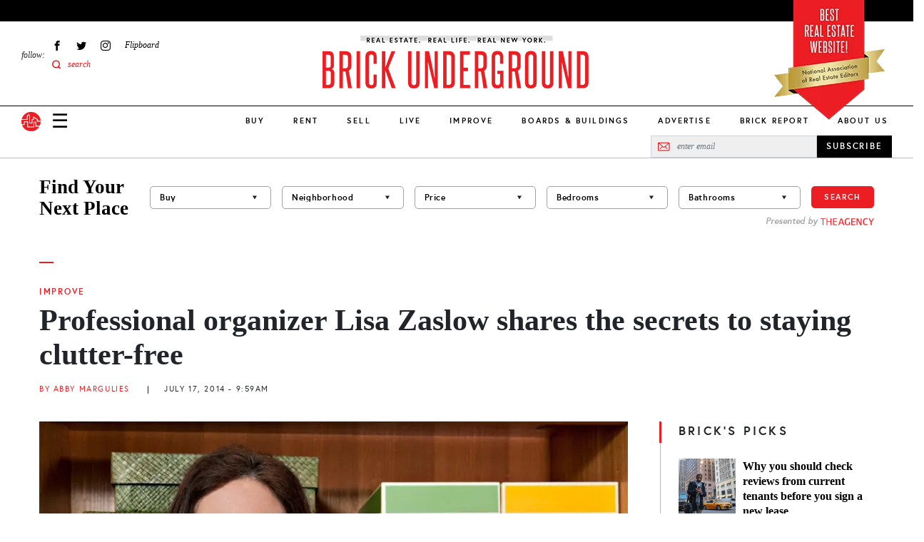

--- FILE ---
content_type: text/html; charset=UTF-8
request_url: https://www.brickunderground.com/blog/2014/07/5_minutes_with_lisa_zaslow
body_size: 26466
content:
<!DOCTYPE html><html lang="en" dir="ltr" prefix="content: http://purl.org/rss/1.0/modules/content/ dc: http://purl.org/dc/terms/ foaf: http://xmlns.com/foaf/0.1/ og: http://ogp.me/ns# rdfs: http://www.w3.org/2000/01/rdf-schema# schema: http://schema.org/ sioc: http://rdfs.org/sioc/ns# sioct: http://rdfs.org/sioc/types# skos: http://www.w3.org/2004/02/skos/core# xsd: http://www.w3.org/2001/XMLSchema# "><head> <script async src="https://www.googletagmanager.com/gtag/js?id=G-98FMD3D5QW"></script><script>window.dataLayer = window.dataLayer || [];function gtag(){dataLayer.push(arguments);}gtag('js', new Date());gtag('config', 'G-98FMD3D5QW');</script><meta charset="utf-8" /><meta name="description" content="Lisa Zaslow Of Gotham Organizers On Decluttering Your Apartment" /><meta name="robots" content="index, follow" /><link rel="canonical" href="https://www.brickunderground.com/blog/2014/07/5_minutes_with_lisa_zaslow" /><link rel="shortlink" href="https://www.brickunderground.com///node/38162" /><meta property="og:site_name" content="Brick Underground" /><meta property="og:type" content="Article" /><meta property="og:url" content="https://www.brickunderground.com/blog/2014/07/5_minutes_with_lisa_zaslow" /><meta property="og:title" content="Professional organizer Lisa Zaslow shares the secrets to staying clutter-free" /><meta property="og:image" content="https://www.brickunderground.com/sites/default/files/styles/original_image/public/blog/images/NY-professional-organizer-Lisa-Zaslow.jpg" /><meta property="fb:app_id" content="215192608500925" /><meta name="twitter:card" content="summary_large_image" /><meta name="twitter:title" content="Professional organizer Lisa Zaslow shares the secrets to staying clutter-free" /><meta name="twitter:url" content="https://www.brickunderground.com/blog/2014/07/5_minutes_with_lisa_zaslow" /><meta name="twitter:image" content="https://www.brickunderground.com/sites/default/files/styles/original_image/public/blog/images/NY-professional-organizer-Lisa-Zaslow.jpg" /><meta name="Generator" content="Drupal 9 (https://www.drupal.org)" /><meta name="MobileOptimized" content="width" /><meta name="HandheldFriendly" content="true" /><meta name="viewport" content="width=device-width, initial-scale=1, shrink-to-fit=no" /><script type="text/javascript">window.CKEDITOR_BASEPATH = 'https://www.brickunderground.com/modules/contrib/ckeditor/vendor/';</script><script type="application/ld+json">{"@context": "https://schema.org","@graph": [{"@type": "NewsArticle","headline": "Professional organizer Lisa Zaslow shares the secrets to staying clutter-free","description": "Lisa Zaslow Of Gotham Organizers On Decluttering Your Apartment","image": {"@type": "ImageObject","representativeOfPage": "True","url": "https://www.brickunderground.com/sites/default/files/styles/original_image/public/blog/images/NY-professional-organizer-Lisa-Zaslow.jpg"},"datePublished": "July 17, 2014 - 09:59 AM","dateModified": "January 30, 2023 - 04:42 AM","author": {"@type": "Person","name": "admin"},"publisher": {"@type": "Organization","name": "Brick Underground","url": "https://www.brickunderground.com/","logo": {"@type": "ImageObject","url": "https://www.brickunderground.com//themes/custom/brick_underground/images/header/logo.png","width": "600","height": "60"}},"mainEntityOfPage": "https://www.brickunderground.com/blog/2014/07/5_minutes_with_lisa_zaslow"},{"@type": "Organization","@id": "https://www.brickunderground.com/","name": "Brick Underground","url": "https://www.brickunderground.com/","sameAs": ["https://www.facebook.com/BrickUnderground","https://twitter.com/BrickU","https://www.instagram.com/brickunderground/","https://www.linkedin.com/company/brickunderground.com/"],"telephone": "+1-646-701-7038","logo": {"@type": "ImageObject","url": "https://www.brickunderground.com/themes/custom/brick_underground/images/header/logo-sm.png","width": "112","height": "112"},"image": {"@type": "ImageObject","url": "https://www.brickunderground.com/themes/custom/brick_underground/images/header/logo-internal.png","width": "600","height": "60"},"address": {"@type": "PostalAddress","streetAddress": "510 5th Avenue","addressLocality": "New York","addressRegion": "NY","postalCode": "10036","addressCountry": "USA"}}]
}</script><meta http-equiv="x-ua-compatible" content="ie=edge" /><link rel="icon" href="/themes/custom/brick_underground/favicon.ico" type="image/vnd.microsoft.icon" /><link rel="amphtml" href="https://www.brickunderground.com/blog/2014/07/5_minutes_with_lisa_zaslow?amp" /><script>window.a2a_config=window.a2a_config||{};a2a_config.callbacks=[];a2a_config.overlays=[];a2a_config.templates={};</script><title>Professional organizer Lisa Zaslow shares the secrets to staying clutter-free</title><link rel="preload" media="(max-width: 479px)" href="/sites/default/files/styles/new_blog_entry_primary_image_xs/public/blog/images/NY-professional-organizer-Lisa-Zaslow.webp" as="image"><link rel="preload" media="(min-width: 480px) and (max-width: 767px)" href="/sites/default/files/styles/new_blog_entry_primary_image_sm/public/blog/images/NY-professional-organizer-Lisa-Zaslow.webp" as="image"><link rel="preload" media="(min-width: 768px) and (max-width: 1023px)" href="/sites/default/files/styles/new_blog_entry_primary_image_md/public/blog/images/NY-professional-organizer-Lisa-Zaslow.webp" as="image"><link rel="preload" media="(min-width: 1024px) and (max-width: 1229px)" href="/sites/default/files/styles/new_blog_entry_primary_image_lg/public/blog/images/NY-professional-organizer-Lisa-Zaslow.webp" as="image"><link rel="preload" media="(min-width: 1230px)" href="/sites/default/files/styles/new_blog_entry_primary_image_xl/public/blog/images/NY-professional-organizer-Lisa-Zaslow.webp" as="image"><link rel="preload" href="/themes/custom/brick_underground/fonts/europa/europa-regular-webfont.woff2" as="font" type="font/woff2" crossorigin="anonymous"><link rel="preload" href="/themes/custom/brick_underground/fonts/europa/europa-regularitalic-webfont.woff2" as="font" type="font/woff2" crossorigin="anonymous"><link rel="preload" href="/themes/custom/brick_underground/fonts/europa/europa-bold-webfont.woff2" as="font" type="font/woff2" crossorigin="anonymous"><link rel="preload" href="/themes/custom/brick_underground/fonts/europa/europa-bold-webfont.woff2" as="font" type="font/woff2" crossorigin="anonymous"><link rel="preload" href="/themes/custom/brick_underground/fonts/europa/europa-bolditalic-webfont.woff2" as="font" type="font/woff2" crossorigin="anonymous"><link rel="preload" href="/themes/custom/brick_underground/fonts/savoy/savoy-bold-webfont.woff2" as="font" type="font/woff2" crossorigin="anonymous"><link rel="preload" href="/themes/custom/brick_underground/fonts/steelfish/steelfish_rg-webfont.woff2" as="font" type="font/woff2" crossorigin="anonymous"><link rel="stylesheet" media="all" href="/sites/default/files/css/css_hjxKkkt5B--TcHCMnLW68gUpj_AFduESS-TepkGE44A.css" /><link rel="stylesheet" media="all" href="https://cdnjs.cloudflare.com/ajax/libs/font-awesome/4.3.0/css/font-awesome.min.css" /><link rel="stylesheet" media="all" href="/sites/default/files/css/css_Wx8sozp0lveahdoOeT3IN_-_m9Ddv5C3ou8o8f7GGNI.css" /><link rel="stylesheet" media="all" href="/sites/default/files/css/css_1y-cKOWyGTXZetBKd9Nxc1OIiE4f-rDInBJAmo37_x0.css" /><script async src="/prebid9.16.0.js"></script><script async src="https://securepubads.g.doubleclick.net/tag/js/gpt.js"></script><script type="text/javascript">
window.noAdsUrls = [
'/live/introducing-brick-report-comprehensive-residential-building-information-nyc',
'/brick-report',
'/blog/2013/11/brickundergrounds_2013_holiday_tipping_guide',
'/live/what-doorman-suggests-holiday-tip-recommendations-building-staff-nyc'
];
// Helper function to check if current path matches any noAdsUrls
window.isNoAdsUrl = function() {
var pathname = window.location.pathname;
return window.noAdsUrls.some(function(url) {
return pathname === url || pathname === url + '/' || pathname.indexOf(url) === 0;
});
};
// Only load Connatix if not in noAdsUrls
if (!window.isNoAdsUrl()) {
// Load Connatix normally - let it create window.cnx
!function(n){if(!window.cnx){window.cnx={},window.cnx.cmd=[];var t=n.createElement('iframe');t.src='javascript:false'; t.display='none',t.onload=function(){var n=t.contentWindow.document,c=n.createElement('script');c.src='//cd.connatix.com/connatix.player.js?cid=b0e6efa7-c4fe-4756-97bf-e9035b4d6e98&pid=f47919a2-3dbf-442e-825d-64ff7abf85be',c.setAttribute('async','1'),c.setAttribute('type','text/javascript'),n.body.appendChild(c)},n.head.appendChild(t)}}(document);
} else {
// On excluded pages, initialize cnx to prevent errors from dynamically injected code
if (typeof window.cnx === 'undefined') {
window.cnx = {};
window.cnx.cmd = [];
}
if (!window.cnx.cmd || !Array.isArray(window.cnx.cmd)) {
window.cnx.cmd = [];
}
// Make cnx.cmd.push a no-op and override cnx function to prevent errors
window.cnx.cmd.push = function() { return; };
window.cnx = function() {
return { render: function() {} }; // Return a no-op object with render method
};
window.cnx.cmd = [];
}
window.brickLoadJs = function (url) {
var script = document.createElement('script');
script.src = url;
document.head.appendChild(script);
};
window.brickAdsAddDivs = function (cssSelector, id, relative, limit, css) {
var matches = document.querySelectorAll(cssSelector);
var created = [];
for (var i in matches) {
if (!matches[i].appendChild) {
continue;
}
var newDiv = document.createElement('div');
newDiv.id = 'brickads-' + id + '-' + created.length;
if (css) {
for (var c in css) {
newDiv.style[c] = css[c];
}
}
switch (relative) {
case 'inside_start':
if (matches[i].children.length > 0) {
matches[i].insertBefore(newDiv, matches[i].children[0]);
} else {
matches[i].appendChild(newDiv);
}
created.push(newDiv);
break;
case 'inside_end':
matches[i].appendChild(newDiv);
created.push(newDiv);
break;
case 'before':
matches[i].parentNode.insertBefore(newDiv, matches[i]);
created.push(newDiv);
break;
case 'after':
matches[i].after(newDiv);
created.push(newDiv);
break;
}
if (created.length >= limit) {
break;
}
}
return created;
};
window.brickAdsConfig = {
breakPoints: {
mobile_to_tablet: 760,
tablet_to_desktop: 1024,
},
units: [
{
provider: 'gam',
id: '2493555/bu_all_sidebar_300x250',
name: 'desktop_sidebar_top',
sizes: [[300, 250]],
limit: 1,
showDesktop: false,
showMobile: false,
showTablet: false,
injections: [
{
cssSelector: '.blog-entry--sidebar .layout--sidebar--sticky-container',
relative: 'inside_end',
customCss: {},
},
{
cssSelector: '.teaser-vertical-list--col:nth-of-type(3n)',
relative: 'before',
customCss: {
margin: '30px auto',
},
},
],
bidders: [
{
name: 'oms',
params: {
publisherId: 21024,
},
},
],
},
{
provider: 'gam',
id: '2493555/bu_all_mobile_300x250',
name: 'mobile_content',
sizes: [[300, 250]],
limit: 10,
showDesktop: true,
showMobile: true,
showTablet: true,
injections: [
{
cssSelector: '.blog-entry--body h2:nth-of-type(2n)',
relative: 'before',
customCss: {},
},
],
bidders: [
{
name: 'oms',
params: {
publisherId: 21024,
},
},
],
},
{
provider: 'gam',
id: '/2493555/bu_all_mobile_320x90',
name: 'mobile_top',
sizes: [[320, 90], [320, 50]],
limit: 1,
showDesktop: false,
showMobile: true,
showTablet: false,
injections: [
{
cssSelector: '#div-gpt-ad-1716860368022-0',
relative: 'inside_start',
customCss: {},
},
],
bidders: [
{
name: 'oms',
params: {
publisherId: 21024,
},
},
],
},
{
provider: 'openweb-ad',
id: 'sp_cY7fv0em',
name: 'openweb_ad',
showDesktop: true,
showMobile: true,
showTablet: true,
limit: 1,
injections: [
{
cssSelector: '.blog-entry--sidebar .layout--sidebar--sticky-container',
relative: 'inside_start',
},
],
},
{
provider: 'openweb',
id: 'sp_cY7fv0em',
name: 'openweb',
showDesktop: true,
showMobile: true,
showTablet: true,
limit: 1,
injections: [
{
cssSelector: '.blog-entry--content .my-8',
relative: 'after',
},
],
},
],
};
window.brickDeviceType = function (config) {
if (!config.breakPoints) {
return 'desktop';
} else if (config.breakPoints.mobile_to_tablet > window.innerWidth) {
return 'mobile';
} else if (config.breakPoints.tablet_to_desktop > window.innerWidth) {
return 'tablet';
} else {
return 'desktop';
}
};
window.brickIsDesktop = function (config) {
return brickDeviceType(config) === 'desktop';
};
window.brickIsTablet = function (config) {
return brickDeviceType(config) === 'tablet';
};
window.brickIsMobile = function (config) {
return brickDeviceType(config) === 'mobile';
};
window.googletag = window.googletag || { };
window.googletag.cmd = window.googletag.cmd || [];
googletag.cmd.push(function () {
googletag.pubads().collapseEmptyDivs();
if (window.drupalSettings && window.drupalSettings.path && window.drupalSettings.path.currentPath) {
var parts = window.drupalSettings.path.currentPath.split('/');
if (parts.length > 1) {
node_id = parts[1];
googletag.pubads().setTargeting('node_nid', node_id);
}
}
googletag.enableServices();
});
</script></head><body class="layout-no-sidebars page-node-38162 path-node node--type-blog-entry"> <a href="#main-content" class="visually-hidden focusable skip-link"> Skip to main content </a><div class="dialog-off-canvas-main-canvas" data-off-canvas-main-canvas><div><div data-drupal-messages-fallback class="hidden"></div></div><div id="page-wrapper" class="position-relative"><div id="page"><div id="search-overlay" class="search-overlay collapse"><div id="block-searchoverlay" class="block block-block-content block-block-contentf2ba9797-15e3-4c5d-91a2-02d6339ce929"><div class="content"><div class="container-fluid container-lg px-6 px-lg-3"><div id="" class="layout layout--one-column row justify-content-center align-items-center pt-10 px-8" data_wrapper_class="container-fluid container-lg px-6 px-lg-3"><div class="col-auto block block-block-content block-block-content76e056db-9829-4216-81b8-d851240796eb"><div class="content"> <button class="search-overlay--close p-0 border-0 fs-27 lh-27" type="button" data-bs-toggle="collapse" data-bs-target="#search-overlay" aria-expanded="true" aria-controls="search-overlay">✕</button></div></div><div class="views-exposed-form bef-exposed-form col search-overlay--search-bar block block-views block-views-exposed-filter-blocksearch-results-search-results" data-bef-auto-submit-full-form="" data-bef-auto-submit="" data-bef-auto-submit-delay="500" data-drupal-selector="views-exposed-form-search-results-search-results"><div class="content"><form action="/search" method="get" id="views-exposed-form-search-results-search-results" accept-charset="UTF-8"><div class="form-row"><fieldset class="js-form-item js-form-type-textfield form-type-textfield js-form-item-keys form-item-keys mb-3"><legend for="edit-keys" aria-labelledby = "Fulltext search"><span id= "Fulltext search">Fulltext search</span></legend> <input placeholder="search for..." data-bef-auto-submit-exclude="" data-drupal-selector="edit-keys" type="text" id="edit-keys" name="keys" value="" size="30" maxlength="128" class="form-control" /></fieldset><fieldset data-drupal-selector="edit-sort-by" id="edit-sort-by--wrapper" class="fieldgroup form-composite js-form-item form-item js-form-wrapper form-wrapper mb-3"><legend> <span class="fieldset-legend">FILTER RESULTS BY:</span></legend><div class="fieldset-wrapper"><div id="edit-sort-by" class="radio"><div class="form-radios"><div class="js-form-item js-form-type-radio radio form-check js-form-item-sort-by form-item-sort-by"> <input data-drupal-selector="edit-sort-by-search-api-relevance" type="radio" id="edit-sort-by-search-api-relevance" name="sort_by" value="search_api_relevance" checked="checked" class="form-radio form-check-input"> <label class="form-check-label" for="edit-sort-by-search-api-relevance"> Relevancy </label></div><div class="js-form-item js-form-type-radio radio form-check js-form-item-sort-by form-item-sort-by"> <input data-drupal-selector="edit-sort-by-created" type="radio" id="edit-sort-by-created" name="sort_by" value="created" class="form-radio form-check-input"> <label class="form-check-label" for="edit-sort-by-created"> Date </label></div></div></div></div></fieldset><div data-drupal-selector="edit-actions" class="form-actions js-form-wrapper form-wrapper mb-3" id="edit-actions"><button data-bef-auto-submit-click="" data-drupal-selector="edit-submit-search-results" type="submit" id="edit-submit-search-results" value="Apply" class="button js-form-submit form-submit btn btn-primary">Apply</button></div></div></form></div></div></div></div><div class="container-fluid container-lg px-6 px-lg-3"><div id="" class="layout layout--one-column py-10" data_wrapper_class="container-fluid container-lg px-6 px-lg-3"><div class="row"><div class="col-12 col-lg-3 py-3 ps-0 pe-6 border-end border-medium-gray block block-block-content block-block-content567a5911-302c-438b-b513-8e4ceee34e2f"><div class="content"><div class="recommended-blogs--title le-0-24 field__item"> RECOMMENDED IN RENT</div><div class="recommended-blogs--items field field--name-field-blogs field--type-entity-reference field--label-hidden field__items"> <a href="/how_to_move_from_college_to_NYC" hreflang="en">Moving to NYC after college? Here&#039;s how to find a rental apartment</a></div></div></div><div class="col-12 col-lg-3 py-3 px-6 border-end border-medium-gray block block-block-content block-block-content4e83e158-6dce-4f94-b2ba-55fb4f18b259"><div class="content"><div class="recommended-blogs--title le-0-24 field__item"> RECOMMENDED IN BUY</div><div class="recommended-blogs--items field field--name-field-blogs field--type-entity-reference field--label-hidden field__items"> <a href="/buy/how-buying-nyc-different-compares-co-ops-condos-first-time-buyer" hreflang="en">How buying real estate in NYC is unlike anywhere else</a></div></div></div><div class="col-12 col-lg-3 py-3 px-6 border-end border-medium-gray block block-block-content block-block-content7f051956-d26e-4f06-a3b5-8b43c1f394d6"><div class="content"><div class="recommended-blogs--title le-0-24 field__item"> RECOMMENDED IN SELL</div><div class="recommended-blogs--items field field--name-field-blogs field--type-entity-reference field--label-hidden field__items"> <a href="/sell/home-preparation-renovation-upgrades-no-fee-loans-pay-at-closing-nyc" hreflang="en">A guide to using a no-fee renovation loan from a NYC real estate firm</a></div></div></div><div class="col-12 col-lg-3 py-3 ps-6 pe-0 block block-block-content block-block-content6b2ffce4-9d0c-4272-ac4e-ad465c8b846e"><div class="content"><div class="recommended-blogs--title le-0-24 field__item"> RECOMMENDED IN IMPROVE</div><div class="recommended-blogs--items field field--name-field-blogs field--type-entity-reference field--label-hidden field__items"> <a href="/improve/pet-friendly-renovation-NYC-apartment-rowhouse-dog-bed-kitchen-nook-cat-litter-box" hreflang="en">How to make your NYC renovation more pet-friendly</a></div></div></div></div></div></div></div></div></div> <header id="header" class="header " role="banner" aria-label="Site header"><div class="container-fluid"><div class="header--top row bg-black"></div><div><div id="block-nareeblock" class="block block-block-content block-block-content9474a1e4-37c2-4390-894a-c9e0bae3ab6c"><div class="content"><div class="naree-block row justify-content-center d-md-none bg-red py-1"><div class="col-auto text-center"><div class="title ff-steelfish fs-18 lh-21 fw-400 color-white">BEST REAL ESTATE WEBSITE!</div><div class="sub-text ff-europa fs-10 lh-16 fw-700">National Association of Real Estate Editors</div></div></div><div class="naree-block-desktop d-none d-md-block container-lg px-0 px-lg-3"><picture><source media="(min-width: 768px) and (max-width: 1023px)" sizes="218px" srcset="/themes/custom/brick_underground/images/header/naree-tablet@2x.png 2x, /themes/custom/brick_underground/images/header/naree-tablet.png 1x"></source><source media="(min-width: 1024px)" sizes="155px" srcset="/themes/custom/brick_underground/images/header/naree-desktop@2x.png 2x, /themes/custom/brick_underground/images/header/naree-desktop.png 1x"></source><img width="155" height="175" alt="BEST REAL ESTATE WEBSITE! National Association of Real Estate Editors" src="[data-uri]" /></picture></div></div></div></div><div class="row justify-content-between justify-content-md-start align-items-center align-items-lg-start py-4 pb-lg-0 px-2 px-md-3 px-lg-0"><div class="col-auto d-md-none"> <a href="/" class="d-inline-block"> <img alt="Brick Underground" src="/themes/custom/brick_underground/images/header/logo-sm.svg" width="33" height="33"> </a></div> <nav role="navigation" id="block-sociallinks-nav" aria-labelledby="block-sociallinks-menu" id="block-sociallinks" class="col-3 d-none d-lg-flex align-items-center menu-social-links ps-6 block block-menu menu--menu-social-links"> <span class="visually-hidden" id="block-sociallinks-menu">Social Links</span><div class="menu-label fs-12"><em>follow:</em></div><ul id="block-sociallinks" class="clearfix nav menu"><li class="menu-item px-2 fs-12 d-flex align-items-center" > <a href="https://www.facebook.com/BrickUnderground" class="facebook icon-facebook hide-text d-flex align-items-center ff-times text-italic" target="_blank">Facebook</a></li><li class="menu-item px-2 fs-12 d-flex align-items-center" > <a href="https://twitter.com/BrickU" class="twitter icon-twitter hide-text d-flex align-items-center ff-times text-italic" target="_blank">Twitter</a></li><li class="menu-item px-2 fs-12 d-flex align-items-center" > <a href="https://instagram.com/brickunderground/" class="instagram icon-instagram hide-text d-flex align-items-center ff-times text-italic" target="_blank">Instagram</a></li><li class="menu-item px-2 fs-12 d-flex align-items-center" > <a href="https://flipboard.com/@bricku/brick-underground-0m51roh7z" class="flipboard icon-flipboard d-flex align-items-center ff-times text-italic">Flipboard</a></li><li class="menu-item px-2 fs-12 d-flex align-items-center" > <span class="icon-search2 color-primary search-overlay--open d-flex align-items-center ff-times text-italic">search</span></li></ul> </nav><div id="block-logointernal-2" class="col col-md-8 col-lg-6 order-md-last text-center logo d-flex justify-content-center block block-block-content block-block-content3020919d-2c5f-43b4-b87a-a63ee45cb89a"><div class="content"> <a class="logo-internal d-block mb-lg-3" href="/"> <picture class="d-block"><source srcset="/themes/custom/brick_underground/images/header/logo-mobile@2x.png 2x, /themes/custom/brick_underground/images/header/logo-mobile.png 1x" media="(max-width: 1023px)" width="340" height="73"><source srcset="/themes/custom/brick_underground/images/header/logo-internal@2x.png 2x, /themes/custom/brick_underground/images/header/logo-internal.png 1x" media="(min-width: 1024px)" width="380" height="83"><img src="/themes/custom/brick_underground/images/header/logo-mobile.png" alt="Brick Underground" width="340" height="73" /></source></source></picture></a></div></div><div class="col-auto col-md-2 d-lg-none"><div class="d-flex align-items-center"> <a class="nav-button nav-button-mobile color-black" data-bs-toggle="collapse" href="#navigation" role="button" aria-expanded="false" aria-controls="navigation">&#9776;</a> <a href="/" class="nav-button-mobile d-none d-md-inline-block ms-4"> <img alt="Brick Underground" src="/themes/custom/brick_underground/images/header/logo-sm.svg" width="33" height="33"> </a></div></div></div><div class="navigation--wrapper z-index-7"><div class="navigation--bar row align-items-center d-flex border-bottom position-relative bg-white"><div class="col"><div class="row align-items-center px-2 px-md-3 pe-lg-0 ps-lg-3 py-2 py-lg-0"><div class="col-auto d-md-none"> <a class="d-inline-block" href="/"> <img alt="Brick Underground" src="/themes/custom/brick_underground/images/header/logo-sm.svg" width="27" height="27"> </a></div><div class="col col-md-8 order-md-last d-lg-none text-center"> <a class="logo-mobile d-inline-block" href="/"> <img class="b-lazy" alt="Brick Underground" data-src="/themes/custom/brick_underground/images/header/logo-mobile.png" width="150"> </a></div><div class="col-auto col-md-2 col-lg d-flex align-items-center"> <a class="nav-button nav-button-mobile color-black collapsed" data-bs-toggle="collapse" href="#navigation" role="button" aria-expanded="false" aria-controls="navigation">☰</a><div class="d-none d-md-block ms-4 ms-lg-0 me-lg-3 order-lg-first"> <a class="d-inline-block" href="/"> <img alt="Brick Underground" src="/themes/custom/brick_underground/images/header/logo-sm.svg" width="27" height="27"> </a></div></div></div></div><div id="block-newmainmenu-2" class="col-auto position-static d-none d-lg-block block block-tb-megamenu block-tb-megamenu-menu-blockmenu-new-main-menu"><div class="content"><div class="tb-megamenu tb-megamenu-menu-new-main-menu" role="navigation" aria-label="Main navigation"> <button data-target=".nav-collapse" data-toggle="collapse" class="btn btn-navbar tb-megamenu-button" type="button"> <i class="fa fa-reorder"></i> </button><div class="nav-collapse always-show"><ul class="tb-megamenu-nav nav level-0 items-10" role="list" ><li class="tb-megamenu-item level-1 mega dropdown" data-id="menu_link_content:275cfea4-9b1e-41fe-a29c-f5a96b4402e0" data-level="1" data-type="menu_item" data-class="" data-xicon="" data-caption="" data-alignsub="" data-group="0" data-hidewcol="0" data-hidesub="0" data-label="" aria-level="1" > <a href="/buy" class="dropdown-toggle" aria-expanded="false"> Buy </a><div class="tb-megamenu-submenu dropdown-menu mega-dropdown-menu nav-child" data-class="" data-width="" role="list"><div class="mega-dropdown-inner"><div class="tb-megamenu-row row-fluid"><div class="tb-megamenu-column span3 mega-col-nav" data-class="" data-width="3" data-hidewcol="0" id="tb-megamenu-column-1"><div class="tb-megamenu-column-inner mega-inner clearfix"><ul class="tb-megamenu-subnav mega-nav level-1 items-8" role="list"><li class="tb-megamenu-item level-2 mega parent" data-id="menu_link_content:ead229ea-a9a2-40d7-83b4-cd856e58cad5" data-level="2" data-type="menu_item" data-class="parent" data-xicon="" data-caption="" data-alignsub="" data-group="0" data-hidewcol="0" data-hidesub="0" data-label="" aria-level="2" > <a href="/buy" > Buy </a></li><li class="tb-megamenu-item level-2 mega" data-id="menu_link_content:f3bf04aa-ceda-4560-b55f-fb6a37aee841" data-level="2" data-type="menu_item" data-class="" data-xicon="" data-caption="" data-alignsub="" data-group="0" data-hidewcol="0" data-hidesub="0" data-label="" aria-level="2" > <a href="/the_market" > The Market </a></li><li class="tb-megamenu-item level-2 mega" data-id="menu_link_content:4a6fc754-71e5-4cac-82aa-0365577ac036" data-level="2" data-type="menu_item" data-class="" data-xicon="" data-caption="" data-alignsub="" data-group="0" data-hidewcol="0" data-hidesub="0" data-label="" aria-level="2" > <a href="/investing" > Investing </a></li><li class="tb-megamenu-item level-2 mega" data-id="menu_link_content:078b5ab9-4c1b-495c-8caa-dc3011308a8f" data-level="2" data-type="menu_item" data-class="" data-xicon="" data-caption="" data-alignsub="" data-group="0" data-hidewcol="0" data-hidesub="0" data-label="" aria-level="2" > <a href="/new_construction_condos" > New Construction + Condos </a></li><li class="tb-megamenu-item level-2 mega" data-id="menu_link_content:0ee470d2-2320-4cd2-be80-4305fb48104b" data-level="2" data-type="menu_item" data-class="" data-xicon="" data-caption="" data-alignsub="" data-group="0" data-hidewcol="0" data-hidesub="0" data-label="" aria-level="2" > <a href="/buy_affordable_housing" > Affordable Housing </a></li><li class="tb-megamenu-item level-2 mega" data-id="menu_link_content:5babf82c-8952-40d6-80b2-a89061d2f48a" data-level="2" data-type="menu_item" data-class="" data-xicon="" data-caption="" data-alignsub="" data-group="0" data-hidewcol="0" data-hidesub="0" data-label="" aria-level="2" > <a href="/co_ops" > Co-ops </a></li><li class="tb-megamenu-item level-2 mega" data-id="menu_link_content:26c38fbb-bc1b-4694-ae12-bff73aea6608" data-level="2" data-type="menu_item" data-class="" data-xicon="" data-caption="" data-alignsub="" data-group="0" data-hidewcol="0" data-hidesub="0" data-label="" aria-level="2" > <a href="/negotiating_financing" > Negotiating + Financing </a></li><li class="tb-megamenu-item level-2 mega guide" data-id="menu_link_content:1573bcad-f613-4e91-95ab-e876c37cee34" data-level="2" data-type="menu_item" data-class="guide" data-xicon="" data-caption="" data-alignsub="" data-group="0" data-hidewcol="0" data-hidesub="0" data-label="" aria-level="2" > <a href="/guides/how-to-buy/toc" > How to Buy in NYC Guide </a></li></ul></div></div><div data-showblocktitle="0" class="tb-megamenu-column span9 mega-col-nav" data-class="" data-width="9" data-hidewcol="" id="tb-megamenu-column-2"><div class="tb-megamenu-column-inner mega-inner clearfix"><div class="tb-block tb-megamenu-block" data-type="block" data-block="views_block__new_bu_menu_panes_recent_buy"><div class="block-inner"><div id="block-views-blocknew-bu-menu-panes-recent-buy" class="block block-views block-views-blocknew-bu-menu-panes-recent-buy"><div class="content"><div class="views-element-container"><div class="view view-new-bu-menu-panes view-id-new_bu_menu_panes view-display-id-recent_buy js-view-dom-id-a319b49e4433505cd81e978a353e8ca614ca7e6b8b431f7497db1aea4ffd5843"><div class="view-content row gx-0 pt-6"><div class="views-row col"><div class="blog-teaser text-center clearfix "><div class="blog-teaser--thumb"> <a href="/live/cnycn-report-how-to-prevent-displacement-IBX-transit-route-brooklyn-queens" class="px-0 pt-0 mb-4" aria-label="As the IBX gathers steam, some New Yorkers may be at risk of displacement "><div class="media media--blazy media--bundle--image media--image media--responsive is-b-loading"> <picture> <source srcset="" media="(min-width: 1024px) and (max-width: 1229px)" type="image/webp" data-srcset="/sites/default/files/styles/new_megamenu_recent_stories_lg/public/2025-12/54693422828_42ce4db459_c.webp 1x"/> <source srcset="" media="(min-width: 1024px)" type="image/webp" data-srcset="/sites/default/files/styles/new_megamenu_recent_stories_xl/public/2025-12/54693422828_42ce4db459_c.webp 1x"/> <source srcset="" media="(min-width: 1024px) and (max-width: 1229px)" type="image/jpeg" data-srcset="/sites/default/files/styles/new_megamenu_recent_stories_lg/public/2025-12/54693422828_42ce4db459_c.jpg 1x"/> <source srcset="" media="(min-width: 1024px)" type="image/jpeg" data-srcset="/sites/default/files/styles/new_megamenu_recent_stories_xl/public/2025-12/54693422828_42ce4db459_c.jpg 1x"/> <img class="media__image media__element b-lazy b-responsive" decoding="async" loading="lazy" data-src="/sites/default/files/styles/new_megamenu_recent_stories_xl/public/2025-12/54693422828_42ce4db459_c.jpg" is_responsive src="/sites/default/files/styles/new_megamenu_recent_stories_xl/public/2025-12/54693422828_42ce4db459_c.jpg" alt="Governor Hochul announced the environmental-review phase of the IBX project had begun." title="Governor Hochul announced the environmental-review phase of the IBX project had begun." typeof="foaf:Image" /> </picture></div> </a></div><div class="blog-teaser--category mb-2"> <a href="/live" class="p-0 ff-europa fs-11 fw-700 text-uppercase color-primary">Live</a></div><div class="blog-teaser--title"><a href="/live/cnycn-report-how-to-prevent-displacement-IBX-transit-route-brooklyn-queens" class="p-0 ff-times fs-18 fw-700 color-black">As the IBX gathers steam, some New Yorkers may be at risk of displacement </a></div></div></div><div class="views-row col mx-3"><div class="blog-teaser text-center clearfix "><div class="blog-teaser--thumb"> <a href="/live/building-brownstone-townhouse-maintenance-facade-single-family-diy-or-services-for-owners-snow-removal-trash-nyc" class="px-0 pt-0 mb-4" aria-label="You bought a NYC brownstone. How are you going to manage it?"><div class="media media--blazy media--bundle--image media--image media--responsive is-b-loading"> <picture> <source srcset="" media="(min-width: 1024px) and (max-width: 1229px)" type="image/webp" data-srcset="/sites/default/files/styles/new_megamenu_recent_stories_lg/public/2025-12/iStock-1313330849.webp 1x"/> <source srcset="" media="(min-width: 1024px)" type="image/webp" data-srcset="/sites/default/files/styles/new_megamenu_recent_stories_xl/public/2025-12/iStock-1313330849.webp 1x"/> <source srcset="" media="(min-width: 1024px) and (max-width: 1229px)" type="image/jpeg" data-srcset="/sites/default/files/styles/new_megamenu_recent_stories_lg/public/2025-12/iStock-1313330849.jpg 1x"/> <source srcset="" media="(min-width: 1024px)" type="image/jpeg" data-srcset="/sites/default/files/styles/new_megamenu_recent_stories_xl/public/2025-12/iStock-1313330849.jpg 1x"/> <img class="media__image media__element b-lazy b-responsive" decoding="async" loading="lazy" data-src="/sites/default/files/styles/new_megamenu_recent_stories_xl/public/2025-12/iStock-1313330849.jpg" is_responsive src="/sites/default/files/styles/new_megamenu_recent_stories_xl/public/2025-12/iStock-1313330849.jpg" alt="brownstone NYC" title="iStock-1313330849.jpg" typeof="foaf:Image" /> </picture></div> </a></div><div class="blog-teaser--category mb-2"> <a href="/troubleshooting" class="p-0 ff-europa fs-11 fw-700 text-uppercase color-primary">Troubleshooting</a></div><div class="blog-teaser--title"><a href="/live/building-brownstone-townhouse-maintenance-facade-single-family-diy-or-services-for-owners-snow-removal-trash-nyc" class="p-0 ff-times fs-18 fw-700 color-black">You bought a NYC brownstone. How are you going to manage it?</a></div></div></div><div class="views-row col"><div class="blog-teaser text-center clearfix "><div class="blog-teaser--thumb"> <a href="/buy/reasons-your-mortgage-co-op-condo-nyc-apartment-denied-building-not-credit-bank-loan" class="px-0 pt-0 mb-4" aria-label="6 reasons why your mortgage application might be denied or delayed that have nothing to do with you"><div class="media media--blazy media--bundle--image media--image media--responsive is-b-loading"> <picture> <source srcset="" media="(min-width: 1024px) and (max-width: 1229px)" type="image/webp" data-srcset="/sites/default/files/styles/new_megamenu_recent_stories_lg/public/2025-11/iStock-991651076.webp 1x"/> <source srcset="" media="(min-width: 1024px)" type="image/webp" data-srcset="/sites/default/files/styles/new_megamenu_recent_stories_xl/public/2025-11/iStock-991651076.webp 1x"/> <source srcset="" media="(min-width: 1024px) and (max-width: 1229px)" type="image/jpeg" data-srcset="/sites/default/files/styles/new_megamenu_recent_stories_lg/public/2025-11/iStock-991651076.jpg 1x"/> <source srcset="" media="(min-width: 1024px)" type="image/jpeg" data-srcset="/sites/default/files/styles/new_megamenu_recent_stories_xl/public/2025-11/iStock-991651076.jpg 1x"/> <img class="media__image media__element b-lazy b-responsive" decoding="async" loading="lazy" data-src="/sites/default/files/styles/new_megamenu_recent_stories_xl/public/2025-11/iStock-991651076.jpg" is_responsive src="/sites/default/files/styles/new_megamenu_recent_stories_xl/public/2025-11/iStock-991651076.jpg" alt="1st Avenue in Manhattan" title="1st Avenue in Manhattan" typeof="foaf:Image" /> </picture></div> </a></div><div class="blog-teaser--category mb-2"> <a href="/sales-market" class="p-0 ff-europa fs-11 fw-700 text-uppercase color-primary">Sales Market</a></div><div class="blog-teaser--title"><a href="/buy/reasons-your-mortgage-co-op-condo-nyc-apartment-denied-building-not-credit-bank-loan" class="p-0 ff-times fs-18 fw-700 color-black">6 reasons why your mortgage application might be denied or delayed that have nothing to do with you</a></div></div></div></div></div></div></div></div></div></div></div></div></div></div></div></li><li class="tb-megamenu-item level-1 mega dropdown" data-id="menu_link_content:ec1cd59c-ee20-47ed-99f5-4f44e596e662" data-level="1" data-type="menu_item" data-class="" data-xicon="" data-caption="" data-alignsub="" data-group="0" data-hidewcol="0" data-hidesub="0" data-label="" aria-level="1" > <a href="/rent" class="dropdown-toggle" aria-expanded="false"> Rent </a><div class="tb-megamenu-submenu dropdown-menu mega-dropdown-menu nav-child" data-class="" data-width="" role="list"><div class="mega-dropdown-inner"><div class="tb-megamenu-row row-fluid"><div class="tb-megamenu-column span3 mega-col-nav" data-class="" data-width="3" data-hidewcol="0" id="tb-megamenu-column-3"><div class="tb-megamenu-column-inner mega-inner clearfix"><ul class="tb-megamenu-subnav mega-nav level-1 items-6" role="list"><li class="tb-megamenu-item level-2 mega parent" data-id="menu_link_content:c2ce6c4b-d371-4c7e-b7b8-f17d07a30028" data-level="2" data-type="menu_item" data-class="parent" data-xicon="" data-caption="" data-alignsub="" data-group="0" data-hidewcol="0" data-hidesub="0" data-label="" aria-level="2" > <a href="/rent" > Rent </a></li><li class="tb-megamenu-item level-2 mega" data-id="menu_link_content:b887745e-c02a-4445-9ae5-c8125e92e07b" data-level="2" data-type="menu_item" data-class="" data-xicon="" data-caption="" data-alignsub="" data-group="0" data-hidewcol="0" data-hidesub="0" data-label="" aria-level="2" > <a href="/affordable_housing" > Affordable Housing </a></li><li class="tb-megamenu-item level-2 mega" data-id="menu_link_content:39e698af-8bb4-4937-bc1c-d548b0226699" data-level="2" data-type="menu_item" data-class="" data-xicon="" data-caption="" data-alignsub="" data-group="0" data-hidewcol="0" data-hidesub="0" data-label="" aria-level="2" > <a href="/roommates_landlords" > Roommates + Landlords </a></li><li class="tb-megamenu-item level-2 mega" data-id="menu_link_content:18171254-85a8-4bb7-9576-097a6e2fb24f" data-level="2" data-type="menu_item" data-class="" data-xicon="" data-caption="" data-alignsub="" data-group="0" data-hidewcol="0" data-hidesub="0" data-label="" aria-level="2" > <a href="/the_market_0" > The Market </a></li><li class="tb-megamenu-item level-2 mega" data-id="menu_link_content:6be813cd-fc68-4284-b3da-d12ad1bdf30f" data-level="2" data-type="menu_item" data-class="" data-xicon="" data-caption="" data-alignsub="" data-group="0" data-hidewcol="0" data-hidesub="0" data-label="" aria-level="2" > <a href="/the_search" > The Search </a></li><li class="tb-megamenu-item level-2 mega guide" data-id="menu_link_content:d754e211-f174-4f95-9d36-8b39964d1dbe" data-level="2" data-type="menu_item" data-class="guide" data-xicon="" data-caption="" data-alignsub="" data-group="0" data-hidewcol="0" data-hidesub="0" data-label="" aria-level="2" > <a href="/guides/how-to-rent/toc" > How to Rent in NYC Guide </a></li></ul></div></div><div data-showblocktitle="1" class="tb-megamenu-column span9 mega-col-nav" data-class="" data-width="9" data-hidewcol="" id="tb-megamenu-column-4"><div class="tb-megamenu-column-inner mega-inner clearfix"><div class="tb-block tb-megamenu-block" data-type="block" data-block="views_block__new_bu_menu_panes_recent_rent"><div class="block-inner"><div id="block-views-blocknew-bu-menu-panes-recent-rent" class="block block-views block-views-blocknew-bu-menu-panes-recent-rent"><div class="content"><div class="views-element-container"><div class="view view-new-bu-menu-panes view-id-new_bu_menu_panes view-display-id-recent_rent js-view-dom-id-7fd6dbb13413fa82b625a11bc86de30650047a87026b8d0888b2a89916c1c94f"><div class="view-content row gx-0 pt-6"><div class="views-row col"><div class="blog-teaser text-center clearfix "><div class="blog-teaser--thumb"> <a href="/rent/where-to-find-apartment-building-ratings-rate-landlords-owner-management-nyc" class="px-0 pt-0 mb-4" aria-label="Why you should check reviews from current tenants before you sign a new lease"><div class="media media--blazy media--bundle--image media--image media--responsive is-b-loading"> <picture> <source srcset="" media="(min-width: 1024px) and (max-width: 1229px)" type="image/webp" data-srcset="/sites/default/files/styles/new_megamenu_recent_stories_lg/public/2025-12/iStock-1455356813.webp 1x"/> <source srcset="" media="(min-width: 1024px)" type="image/webp" data-srcset="/sites/default/files/styles/new_megamenu_recent_stories_xl/public/2025-12/iStock-1455356813.webp 1x"/> <source srcset="" media="(min-width: 1024px) and (max-width: 1229px)" type="image/jpeg" data-srcset="/sites/default/files/styles/new_megamenu_recent_stories_lg/public/2025-12/iStock-1455356813.jpg 1x"/> <source srcset="" media="(min-width: 1024px)" type="image/jpeg" data-srcset="/sites/default/files/styles/new_megamenu_recent_stories_xl/public/2025-12/iStock-1455356813.jpg 1x"/> <img class="media__image media__element b-lazy b-responsive" decoding="async" loading="lazy" data-src="/sites/default/files/styles/new_megamenu_recent_stories_xl/public/2025-12/iStock-1455356813.jpg" is_responsive src="/sites/default/files/styles/new_megamenu_recent_stories_xl/public/2025-12/iStock-1455356813.jpg" alt="Man looking at his phone in NYC street" title="Man looking at his phone in NYC street" typeof="foaf:Image" /> </picture></div> </a></div><div class="blog-teaser--category mb-2"> <a href="/rent" class="p-0 ff-europa fs-11 fw-700 text-uppercase color-primary">Rent</a></div><div class="blog-teaser--title"><a href="/rent/where-to-find-apartment-building-ratings-rate-landlords-owner-management-nyc" class="p-0 ff-times fs-18 fw-700 color-black">Why you should check reviews from current tenants before you sign a new lease</a></div></div></div><div class="views-row col mx-3"><div class="blog-teaser text-center clearfix "><div class="blog-teaser--thumb"> <a href="/rent/transitions-moving-from-washington-heights-morningside-heights-roommates" class="px-0 pt-0 mb-4" aria-label="From Washington Heights to Morningside Heights: I wanted a place that fit me better"><div class="media media--blazy media--bundle--image media--image media--responsive is-b-loading"> <picture> <source srcset="" media="(min-width: 1024px) and (max-width: 1229px)" type="image/webp" data-srcset="/sites/default/files/styles/new_megamenu_recent_stories_lg/public/2025-12/NAAMA.webp 1x"/> <source srcset="" media="(min-width: 1024px)" type="image/webp" data-srcset="/sites/default/files/styles/new_megamenu_recent_stories_xl/public/2025-12/NAAMA.webp 1x"/> <source srcset="" media="(min-width: 1024px) and (max-width: 1229px)" type="image/jpeg" data-srcset="/sites/default/files/styles/new_megamenu_recent_stories_lg/public/2025-12/NAAMA.jpg 1x"/> <source srcset="" media="(min-width: 1024px)" type="image/jpeg" data-srcset="/sites/default/files/styles/new_megamenu_recent_stories_xl/public/2025-12/NAAMA.jpg 1x"/> <img class="media__image media__element b-lazy b-responsive" decoding="async" loading="lazy" data-src="/sites/default/files/styles/new_megamenu_recent_stories_xl/public/2025-12/NAAMA.jpg" is_responsive src="/sites/default/files/styles/new_megamenu_recent_stories_xl/public/2025-12/NAAMA.jpg" alt="Naama Davidovics in her Morningside Heights apartment" title="Naama Davidovics in her Morningside Heights apartment" typeof="foaf:Image" /> </picture></div> </a></div><div class="blog-teaser--category mb-2"> <a href="/rent" class="p-0 ff-europa fs-11 fw-700 text-uppercase color-primary">Rent</a></div><div class="blog-teaser--title"><a href="/rent/transitions-moving-from-washington-heights-morningside-heights-roommates" class="p-0 ff-times fs-18 fw-700 color-black">From Washington Heights to Morningside Heights: I wanted a place that fit me better</a></div></div></div><div class="views-row col"><div class="blog-teaser text-center clearfix "><div class="blog-teaser--thumb"> <a href="/rent/nyc-manhattan-brooklyn-queens-rental-market-report-november-2025" class="px-0 pt-0 mb-4" aria-label="Manhattan median rent hit $4,750 in November as renters continue to pay a premium"><div class="media media--blazy media--bundle--image media--image media--responsive is-b-loading"> <picture> <source srcset="" media="(min-width: 1024px) and (max-width: 1229px)" type="image/webp" data-srcset="/sites/default/files/styles/new_megamenu_recent_stories_lg/public/2025-12/iStock-2246695232.webp 1x"/> <source srcset="" media="(min-width: 1024px)" type="image/webp" data-srcset="/sites/default/files/styles/new_megamenu_recent_stories_xl/public/2025-12/iStock-2246695232.webp 1x"/> <source srcset="" media="(min-width: 1024px) and (max-width: 1229px)" type="image/jpeg" data-srcset="/sites/default/files/styles/new_megamenu_recent_stories_lg/public/2025-12/iStock-2246695232.jpg 1x"/> <source srcset="" media="(min-width: 1024px)" type="image/jpeg" data-srcset="/sites/default/files/styles/new_megamenu_recent_stories_xl/public/2025-12/iStock-2246695232.jpg 1x"/> <img class="media__image media__element b-lazy b-responsive" decoding="async" loading="lazy" data-src="/sites/default/files/styles/new_megamenu_recent_stories_xl/public/2025-12/iStock-2246695232.jpg" is_responsive src="/sites/default/files/styles/new_megamenu_recent_stories_xl/public/2025-12/iStock-2246695232.jpg" alt="Buildings in Midtown Manhattan" title="Buildings in Midtown Manhattan" typeof="foaf:Image" /> </picture></div> </a></div><div class="blog-teaser--category mb-2"> <a href="/rent" class="p-0 ff-europa fs-11 fw-700 text-uppercase color-primary">Rent</a></div><div class="blog-teaser--title"><a href="/rent/nyc-manhattan-brooklyn-queens-rental-market-report-november-2025" class="p-0 ff-times fs-18 fw-700 color-black">Manhattan median rent hit $4,750 in November as renters continue to pay a premium</a></div></div></div></div></div></div></div></div></div></div></div></div></div></div></div></li><li class="tb-megamenu-item level-1 mega dropdown" data-id="menu_link_content:bd4f1748-ddfa-4768-a5c8-b9487d6ae7b5" data-level="1" data-type="menu_item" data-class="" data-xicon="" data-caption="" data-alignsub="" data-group="0" data-hidewcol="0" data-hidesub="0" data-label="" aria-level="1" > <a href="/sell" class="dropdown-toggle" aria-expanded="false"> Sell </a><div class="tb-megamenu-submenu dropdown-menu mega-dropdown-menu nav-child" data-class="" data-width="" role="list"><div class="mega-dropdown-inner"><div class="tb-megamenu-row row-fluid"><div class="tb-megamenu-column span3 mega-col-nav" data-class="" data-width="3" data-hidewcol="0" id="tb-megamenu-column-5"><div class="tb-megamenu-column-inner mega-inner clearfix"><ul class="tb-megamenu-subnav mega-nav level-1 items-5" role="list"><li class="tb-megamenu-item level-2 mega parent" data-id="menu_link_content:9cd5f561-815e-4bb7-a892-31fb87fc5da3" data-level="2" data-type="menu_item" data-class="parent" data-xicon="" data-caption="" data-alignsub="" data-group="0" data-hidewcol="0" data-hidesub="0" data-label="" aria-level="2" > <a href="/sell" > Sell </a></li><li class="tb-megamenu-item level-2 mega" data-id="menu_link_content:dcbb998f-100c-4424-a554-b1b3621aa537" data-level="2" data-type="menu_item" data-class="" data-xicon="" data-caption="" data-alignsub="" data-group="0" data-hidewcol="0" data-hidesub="0" data-label="" aria-level="2" > <a href="/staging_open_houses" > Staging + Open Houses </a></li><li class="tb-megamenu-item level-2 mega" data-id="menu_link_content:624e1d7c-bb94-4f60-9f46-54fb02748074" data-level="2" data-type="menu_item" data-class="" data-xicon="" data-caption="" data-alignsub="" data-group="0" data-hidewcol="0" data-hidesub="0" data-label="" aria-level="2" > <a href="/negotiations_closings" > Negotiations + Closings </a></li><li class="tb-megamenu-item level-2 mega" data-id="menu_link_content:8e449419-4677-4505-a1f1-b6b9e44995c6" data-level="2" data-type="menu_item" data-class="" data-xicon="" data-caption="" data-alignsub="" data-group="0" data-hidewcol="0" data-hidesub="0" data-label="" aria-level="2" > <a href="/getting_ready" > Getting Ready </a></li><li class="tb-megamenu-item level-2 mega guide" data-id="menu_link_content:eb4559ef-e921-4a12-8223-fa984f76a26b" data-level="2" data-type="menu_item" data-class="guide" data-xicon="" data-caption="" data-alignsub="" data-group="0" data-hidewcol="0" data-hidesub="0" data-label="" aria-level="2" > <a href="/guides/how-to-sell/toc" > How to Sell in NYC Guide </a></li></ul></div></div><div data-showblocktitle="1" class="tb-megamenu-column span9 mega-col-nav" data-class="" data-width="9" data-hidewcol="" id="tb-megamenu-column-6"><div class="tb-megamenu-column-inner mega-inner clearfix"><div class="tb-block tb-megamenu-block" data-type="block" data-block="views_block__new_bu_menu_panes_recent_sell"><div class="block-inner"><div id="block-views-blocknew-bu-menu-panes-recent-sell" class="block block-views block-views-blocknew-bu-menu-panes-recent-sell"><div class="content"><div class="views-element-container"><div class="view view-new-bu-menu-panes view-id-new_bu_menu_panes view-display-id-recent_sell js-view-dom-id-04d2f383f12f71ee8569efb703cf2395e9748c0193295f1463d28c313a78e054"><div class="view-content row gx-0 pt-6"><div class="views-row col"><div class="blog-teaser text-center clearfix "><div class="blog-teaser--thumb"> <a href="/sell/how-to-sell-winter-holidays-listing-decorations-nyc-fireplace-closets-coats-bikes" class="px-0 pt-0 mb-4" aria-label="&#039;Tis the season: What to consider if you’re selling your apartment or house in winter"><div class="media media--blazy media--bundle--image media--image media--responsive is-b-loading"> <picture> <source srcset="" media="(min-width: 1024px) and (max-width: 1229px)" type="image/webp" data-srcset="/sites/default/files/styles/new_megamenu_recent_stories_lg/public/2025-12/8592b7568a03d6251cbb2d6bdde1a37f-se_extra_large_1500_800.webp 1x"/> <source srcset="" media="(min-width: 1024px)" type="image/webp" data-srcset="/sites/default/files/styles/new_megamenu_recent_stories_xl/public/2025-12/8592b7568a03d6251cbb2d6bdde1a37f-se_extra_large_1500_800.webp 1x"/> <source srcset="" media="(min-width: 1024px) and (max-width: 1229px)" type="image/jpeg" data-srcset="/sites/default/files/styles/new_megamenu_recent_stories_lg/public/2025-12/8592b7568a03d6251cbb2d6bdde1a37f-se_extra_large_1500_800.jpeg 1x"/> <source srcset="" media="(min-width: 1024px)" type="image/jpeg" data-srcset="/sites/default/files/styles/new_megamenu_recent_stories_xl/public/2025-12/8592b7568a03d6251cbb2d6bdde1a37f-se_extra_large_1500_800.jpeg 1x"/> <img class="media__image media__element b-lazy b-responsive" decoding="async" loading="lazy" data-src="/sites/default/files/styles/new_megamenu_recent_stories_xl/public/2025-12/8592b7568a03d6251cbb2d6bdde1a37f-se_extra_large_1500_800.jpeg" is_responsive src="/sites/default/files/styles/new_megamenu_recent_stories_xl/public/2025-12/8592b7568a03d6251cbb2d6bdde1a37f-se_extra_large_1500_800.jpeg" alt="three-bedroom prewar co-op on Park Avenue, listed for $3.795 million. " title="three-bedroom prewar co-op on Park Avenue, listed for $3.795 million. " typeof="foaf:Image" /> </picture></div> </a></div><div class="blog-teaser--category mb-2"> <a href="/sell" class="p-0 ff-europa fs-11 fw-700 text-uppercase color-primary">Sell</a></div><div class="blog-teaser--title"><a href="/sell/how-to-sell-winter-holidays-listing-decorations-nyc-fireplace-closets-coats-bikes" class="p-0 ff-times fs-18 fw-700 color-black">&#039;Tis the season: What to consider if you’re selling your apartment or house in winter</a></div></div></div><div class="views-row col mx-3"><div class="blog-teaser text-center clearfix "><div class="blog-teaser--thumb"> <a href="/sell/townhouse-seller-mandatory-property-condition-disclosure-statement-new-york" class="px-0 pt-0 mb-4" aria-label="‘Buyer beware’ offset by new ‘seller reveal’ requirement for townhouse deals in New York"><div class="media media--blazy media--bundle--image media--image media--responsive is-b-loading"> <picture> <source srcset="" media="(min-width: 1024px) and (max-width: 1229px)" type="image/webp" data-srcset="/sites/default/files/styles/new_megamenu_recent_stories_lg/public/2025-11/iStock-2219207957.webp 1x"/> <source srcset="" media="(min-width: 1024px)" type="image/webp" data-srcset="/sites/default/files/styles/new_megamenu_recent_stories_xl/public/2025-11/iStock-2219207957.webp 1x"/> <source srcset="" media="(min-width: 1024px) and (max-width: 1229px)" type="image/jpeg" data-srcset="/sites/default/files/styles/new_megamenu_recent_stories_lg/public/2025-11/iStock-2219207957.jpg 1x"/> <source srcset="" media="(min-width: 1024px)" type="image/jpeg" data-srcset="/sites/default/files/styles/new_megamenu_recent_stories_xl/public/2025-11/iStock-2219207957.jpg 1x"/> <img class="media__image media__element b-lazy b-responsive" decoding="async" loading="lazy" data-src="/sites/default/files/styles/new_megamenu_recent_stories_xl/public/2025-11/iStock-2219207957.jpg" is_responsive src="/sites/default/files/styles/new_megamenu_recent_stories_xl/public/2025-11/iStock-2219207957.jpg" alt="Townhouses on West 78th Street on the Upper West Side" title="Townhouses on West 78th Street on the Upper West Side" typeof="foaf:Image" /> </picture></div> </a></div><div class="blog-teaser--category mb-2"> <a href="/sell" class="p-0 ff-europa fs-11 fw-700 text-uppercase color-primary">Sell</a></div><div class="blog-teaser--title"><a href="/sell/townhouse-seller-mandatory-property-condition-disclosure-statement-new-york" class="p-0 ff-times fs-18 fw-700 color-black">‘Buyer beware’ offset by new ‘seller reveal’ requirement for townhouse deals in New York</a></div></div></div><div class="views-row col"><div class="blog-teaser text-center clearfix "><div class="blog-teaser--thumb"> <a href="/sell/propertyshark-priciest-neighborhood-sales-report-third-quarter-2025-nyc" class="px-0 pt-0 mb-4" aria-label="Hudson Yards takes the top spot again among NYC’s most expensive neighborhoods for buyers"><div class="media media--blazy media--bundle--image media--image media--responsive is-b-loading"> <picture> <source srcset="" media="(min-width: 1024px) and (max-width: 1229px)" type="image/webp" data-srcset="/sites/default/files/styles/new_megamenu_recent_stories_lg/public/2025-11/iStock-2237870136.webp 1x"/> <source srcset="" media="(min-width: 1024px)" type="image/webp" data-srcset="/sites/default/files/styles/new_megamenu_recent_stories_xl/public/2025-11/iStock-2237870136.webp 1x"/> <source srcset="" media="(min-width: 1024px) and (max-width: 1229px)" type="image/jpeg" data-srcset="/sites/default/files/styles/new_megamenu_recent_stories_lg/public/2025-11/iStock-2237870136.jpg 1x"/> <source srcset="" media="(min-width: 1024px)" type="image/jpeg" data-srcset="/sites/default/files/styles/new_megamenu_recent_stories_xl/public/2025-11/iStock-2237870136.jpg 1x"/> <img class="media__image media__element b-lazy b-responsive" decoding="async" loading="lazy" data-src="/sites/default/files/styles/new_megamenu_recent_stories_xl/public/2025-11/iStock-2237870136.jpg" is_responsive src="/sites/default/files/styles/new_megamenu_recent_stories_xl/public/2025-11/iStock-2237870136.jpg" alt="Hudson Yards area of Manhattan" title="Hudson Yards area of Manhattan" typeof="foaf:Image" /> </picture></div> </a></div><div class="blog-teaser--category mb-2"> <a href="/sell" class="p-0 ff-europa fs-11 fw-700 text-uppercase color-primary">Sell</a></div><div class="blog-teaser--title"><a href="/sell/propertyshark-priciest-neighborhood-sales-report-third-quarter-2025-nyc" class="p-0 ff-times fs-18 fw-700 color-black">Hudson Yards takes the top spot again among NYC’s most expensive neighborhoods for buyers</a></div></div></div></div></div></div></div></div></div></div></div></div></div></div></div></li><li class="tb-megamenu-item level-1 mega dropdown" data-id="menu_link_content:b71c605a-ac09-4dce-94af-5211b00e2caf" data-level="1" data-type="menu_item" data-class="" data-xicon="" data-caption="" data-alignsub="" data-group="0" data-hidewcol="0" data-hidesub="0" data-label="" aria-level="1" > <a href="/live" class="dropdown-toggle" aria-expanded="false"> Live </a><div class="tb-megamenu-submenu dropdown-menu mega-dropdown-menu nav-child" data-class="" data-width="" role="list"><div class="mega-dropdown-inner"><div class="tb-megamenu-row row-fluid"><div class="tb-megamenu-column span3 mega-col-nav" data-class="" data-width="3" data-hidewcol="0" id="tb-megamenu-column-7"><div class="tb-megamenu-column-inner mega-inner clearfix"><ul class="tb-megamenu-subnav mega-nav level-1 items-6" role="list"><li class="tb-megamenu-item level-2 mega parent" data-id="menu_link_content:131719ab-e63f-4e7a-81a6-c0734059d36f" data-level="2" data-type="menu_item" data-class="parent" data-xicon="" data-caption="" data-alignsub="" data-group="0" data-hidewcol="0" data-hidesub="0" data-label="" aria-level="2" > <a href="/live" > Live </a></li><li class="tb-megamenu-item level-2 mega" data-id="menu_link_content:bb95348c-59e8-43d8-8c26-00d61d627ac5" data-level="2" data-type="menu_item" data-class="" data-xicon="" data-caption="" data-alignsub="" data-group="0" data-hidewcol="0" data-hidesub="0" data-label="" aria-level="2" > <a href="/neighbors" > Neighbors </a></li><li class="tb-megamenu-item level-2 mega" data-id="menu_link_content:ac4c7905-878f-40a9-9e8d-cf7ec26b15e5" data-level="2" data-type="menu_item" data-class="" data-xicon="" data-caption="" data-alignsub="" data-group="0" data-hidewcol="0" data-hidesub="0" data-label="" aria-level="2" > <a href="/kids_pets" > Kids + Pets </a></li><li class="tb-megamenu-item level-2 mega" data-id="menu_link_content:63678f44-8734-4cd1-9a8a-351966532b23" data-level="2" data-type="menu_item" data-class="" data-xicon="" data-caption="" data-alignsub="" data-group="0" data-hidewcol="0" data-hidesub="0" data-label="" aria-level="2" > <a href="/neighborhood_intel" > Neighborhood Intel </a></li><li class="tb-megamenu-item level-2 mega" data-id="menu_link_content:b7ef48db-0b0c-45e5-b1fd-a5aaef9cd7eb" data-level="2" data-type="menu_item" data-class="" data-xicon="" data-caption="" data-alignsub="" data-group="0" data-hidewcol="0" data-hidesub="0" data-label="" aria-level="2" > <a href="/products_test_drives" > Products + Test-drives </a></li><li class="tb-megamenu-item level-2 mega" data-id="menu_link_content:e6d024fe-f281-469e-9f9e-21999ecbef42" data-level="2" data-type="menu_item" data-class="" data-xicon="" data-caption="" data-alignsub="" data-group="0" data-hidewcol="0" data-hidesub="0" data-label="" aria-level="2" > <a href="/troubleshooting" > Troubleshooting </a></li></ul></div></div><div data-showblocktitle="1" class="tb-megamenu-column span9 mega-col-nav" data-class="" data-width="9" data-hidewcol="" id="tb-megamenu-column-8"><div class="tb-megamenu-column-inner mega-inner clearfix"><div class="tb-block tb-megamenu-block" data-type="block" data-block="views_block__new_bu_menu_panes_recent_live"><div class="block-inner"><div id="block-views-blocknew-bu-menu-panes-recent-live" class="block block-views block-views-blocknew-bu-menu-panes-recent-live"><div class="content"><div class="views-element-container"><div class="view view-new-bu-menu-panes view-id-new_bu_menu_panes view-display-id-recent_live js-view-dom-id-7514c173b934ebbc2108f0aff014b85943aacfed19f4391f0d512a1cd9c28945"><div class="view-content row gx-0 pt-6"><div class="views-row col"><div class="blog-teaser text-center clearfix sponsored"><div class="blog-teaser--thumb"> <a href="/live/flatrate-troubleshooting-common-problems-complex-moves" class="px-0 pt-0 mb-4" aria-label="How to troubleshoot your move in advance"><div class="media media--blazy media--bundle--image media--image media--responsive is-b-loading"> <picture> <source srcset="" media="(min-width: 1024px) and (max-width: 1229px)" type="image/webp" data-srcset="/sites/default/files/styles/new_megamenu_recent_stories_lg/public/2024-01/flatrate_moving_comp_9lS3L.webp 1x"/> <source srcset="" media="(min-width: 1024px)" type="image/webp" data-srcset="/sites/default/files/styles/new_megamenu_recent_stories_xl/public/2024-01/flatrate_moving_comp_9lS3L.webp 1x"/> <source srcset="" media="(min-width: 1024px) and (max-width: 1229px)" type="image/jpeg" data-srcset="/sites/default/files/styles/new_megamenu_recent_stories_lg/public/2024-01/flatrate_moving_comp_9lS3L.jpg 1x"/> <source srcset="" media="(min-width: 1024px)" type="image/jpeg" data-srcset="/sites/default/files/styles/new_megamenu_recent_stories_xl/public/2024-01/flatrate_moving_comp_9lS3L.jpg 1x"/> <img class="media__image media__element b-lazy b-responsive" decoding="async" loading="lazy" data-src="/sites/default/files/styles/new_megamenu_recent_stories_xl/public/2024-01/flatrate_moving_comp_9lS3L.jpg" is_responsive src="/sites/default/files/styles/new_megamenu_recent_stories_xl/public/2024-01/flatrate_moving_comp_9lS3L.jpg" alt="FlatRate moving brick underground" title="flatrate_moving_comp_9lS3L.jpg" typeof="foaf:Image" /> </picture></div> </a></div><div class="blog-teaser--category mb-2"> <a href="/live" class="p-0 ff-europa fs-11 fw-700 text-uppercase color-blue">Live</a></div><div class="blog-teaser--title"><a href="/live/flatrate-troubleshooting-common-problems-complex-moves" class="p-0 ff-times fs-18 fw-700 color-black">How to troubleshoot your move in advance</a></div><div class="blog-teaser--sponsor ff-europa fw-700 fs-10 lh-16 text-uppercase text-center mt-2 color-blue">Sponsored By <a href="http://www.flatrate.com/">flatrate</a></div></div></div><div class="views-row col mx-3"><div class="blog-teaser text-center clearfix "><div class="blog-teaser--thumb"> <a href="/live/take-poll-brick-underground-annual-holiday-tipping-guide-building-staff" class="px-0 pt-0 mb-4" aria-label="Take the poll for Brick Underground’s annual Tipping Guide"><div class="media media--blazy media--bundle--image media--image media--responsive is-b-loading"> <picture> <source srcset="" media="(min-width: 1024px) and (max-width: 1229px)" type="image/webp" data-srcset="/sites/default/files/styles/new_megamenu_recent_stories_lg/public/blog/images/iStock-1290575069.webp 1x"/> <source srcset="" media="(min-width: 1024px)" type="image/webp" data-srcset="/sites/default/files/styles/new_megamenu_recent_stories_xl/public/blog/images/iStock-1290575069.webp 1x"/> <source srcset="" media="(min-width: 1024px) and (max-width: 1229px)" type="image/jpeg" data-srcset="/sites/default/files/styles/new_megamenu_recent_stories_lg/public/blog/images/iStock-1290575069.jpg 1x"/> <source srcset="" media="(min-width: 1024px)" type="image/jpeg" data-srcset="/sites/default/files/styles/new_megamenu_recent_stories_xl/public/blog/images/iStock-1290575069.jpg 1x"/> <img class="media__image media__element b-lazy b-responsive" decoding="async" loading="lazy" data-src="/sites/default/files/styles/new_megamenu_recent_stories_xl/public/blog/images/iStock-1290575069.jpg" is_responsive src="/sites/default/files/styles/new_megamenu_recent_stories_xl/public/blog/images/iStock-1290575069.jpg" alt="Christmas tree ornaments" title="Christmas tree ornaments" typeof="foaf:Image" /> </picture></div> </a></div><div class="blog-teaser--category mb-2"> <a href="/neighborhood_intel" class="p-0 ff-europa fs-11 fw-700 text-uppercase color-primary">Neighborhood Intel</a></div><div class="blog-teaser--title"><a href="/live/take-poll-brick-underground-annual-holiday-tipping-guide-building-staff" class="p-0 ff-times fs-18 fw-700 color-black">Take the poll for Brick Underground’s annual Tipping Guide</a></div></div></div><div class="views-row col"><div class="blog-teaser text-center clearfix "><div class="blog-teaser--thumb"> <a href="/live/what-doorman-suggests-holiday-tip-recommendations-building-staff-nyc" class="px-0 pt-0 mb-4" aria-label="I’ve been a NYC doorman for 22 years. This is what I think about holiday tipping"><div class="media media--blazy media--bundle--image media--image media--responsive is-b-loading"> <picture> <source srcset="" media="(min-width: 1024px) and (max-width: 1229px)" type="image/webp" data-srcset="/sites/default/files/styles/new_megamenu_recent_stories_lg/public/blog/images/Screen%20Shot%202022-11-28%20at%204.28.18%20PM.webp 1x"/> <source srcset="" media="(min-width: 1024px)" type="image/webp" data-srcset="/sites/default/files/styles/new_megamenu_recent_stories_xl/public/blog/images/Screen%20Shot%202022-11-28%20at%204.28.18%20PM.webp 1x"/> <source srcset="" media="(min-width: 1024px) and (max-width: 1229px)" type="image/png" data-srcset="/sites/default/files/styles/new_megamenu_recent_stories_lg/public/blog/images/Screen%20Shot%202022-11-28%20at%204.28.18%20PM.png 1x"/> <source srcset="" media="(min-width: 1024px)" type="image/png" data-srcset="/sites/default/files/styles/new_megamenu_recent_stories_xl/public/blog/images/Screen%20Shot%202022-11-28%20at%204.28.18%20PM.png 1x"/> <img alt="image" class="media__image media__element b-lazy b-responsive" decoding="async" loading="lazy" data-src="/sites/default/files/styles/new_megamenu_recent_stories_xl/public/blog/images/Screen%20Shot%202022-11-28%20at%204.28.18%20PM.png" is_responsive src="/sites/default/files/styles/new_megamenu_recent_stories_xl/public/blog/images/Screen Shot 2022-11-28 at 4.28.18 PM.png" title="Screen Shot 2022-11-28 at 4.28.18 PM.png" typeof="foaf:Image" /> </picture></div> </a></div><div class="blog-teaser--category mb-2"> <a href="/neighborhood_intel" class="p-0 ff-europa fs-11 fw-700 text-uppercase color-primary">Neighborhood Intel</a></div><div class="blog-teaser--title"><a href="/live/what-doorman-suggests-holiday-tip-recommendations-building-staff-nyc" class="p-0 ff-times fs-18 fw-700 color-black">I’ve been a NYC doorman for 22 years. This is what I think about holiday tipping</a></div></div></div></div></div></div></div></div></div></div></div></div></div></div></div></li><li class="tb-megamenu-item level-1 mega dropdown" data-id="menu_link_content:6209e922-403d-4e15-b9ff-ebc5c48c4817" data-level="1" data-type="menu_item" data-class="" data-xicon="" data-caption="" data-alignsub="" data-group="0" data-hidewcol="0" data-hidesub="0" data-label="" aria-level="1" > <a href="/improve" class="dropdown-toggle" aria-expanded="false"> Improve </a><div class="tb-megamenu-submenu dropdown-menu mega-dropdown-menu nav-child" data-class="" data-width="" role="list"><div class="mega-dropdown-inner"><div class="tb-megamenu-row row-fluid"><div class="tb-megamenu-column span3 mega-col-nav" data-class="" data-width="3" data-hidewcol="0" id="tb-megamenu-column-9"><div class="tb-megamenu-column-inner mega-inner clearfix"><ul class="tb-megamenu-subnav mega-nav level-1 items-7" role="list"><li class="tb-megamenu-item level-2 mega parent" data-id="menu_link_content:da2bc9dd-0a27-4045-a1e3-e77a00aba681" data-level="2" data-type="menu_item" data-class="parent" data-xicon="" data-caption="" data-alignsub="" data-group="0" data-hidewcol="0" data-hidesub="0" data-label="" aria-level="2" > <a href="/improve" > Improve </a></li><li class="tb-megamenu-item level-2 mega" data-id="menu_link_content:dca18eba-8736-4183-b4d2-0e5cb5595b1c" data-level="2" data-type="menu_item" data-class="" data-xicon="" data-caption="" data-alignsub="" data-group="0" data-hidewcol="0" data-hidesub="0" data-label="" aria-level="2" > <a href="/small_spaces" > Small Spaces </a></li><li class="tb-megamenu-item level-2 mega" data-id="menu_link_content:7194197d-a43e-4742-8d3b-e9f82f7b18ae" data-level="2" data-type="menu_item" data-class="" data-xicon="" data-caption="" data-alignsub="" data-group="0" data-hidewcol="0" data-hidesub="0" data-label="" aria-level="2" > <a href="/small_projects_diy" > Small Projects + DIY </a></li><li class="tb-megamenu-item level-2 mega" data-id="menu_link_content:152c1605-ee6a-4f87-9e04-d68e4be5ec21" data-level="2" data-type="menu_item" data-class="" data-xicon="" data-caption="" data-alignsub="" data-group="0" data-hidewcol="0" data-hidesub="0" data-label="" aria-level="2" > <a href="/renovation_0" > Renovations </a></li><li class="tb-megamenu-item level-2 mega" data-id="menu_link_content:8e1c517a-7dad-4616-b4ae-9fcd7310d85a" data-level="2" data-type="menu_item" data-class="" data-xicon="" data-caption="" data-alignsub="" data-group="0" data-hidewcol="0" data-hidesub="0" data-label="" aria-level="2" > <a href="/design_architecture" > Design + Architecture </a></li><li class="tb-megamenu-item level-2 mega" data-id="menu_link_content:56aa69d9-7882-44c5-aee4-ca6a175d2373" data-level="2" data-type="menu_item" data-class="" data-xicon="" data-caption="" data-alignsub="" data-group="0" data-hidewcol="0" data-hidesub="0" data-label="" aria-level="2" > <a href="/products_services" > Products + Services </a></li><li class="tb-megamenu-item level-2 mega guide" data-id="menu_link_content:7d67d361-ba1d-405f-9b3f-49bd2de69049" data-level="2" data-type="menu_item" data-class="guide" data-xicon="" data-caption="" data-alignsub="" data-group="0" data-hidewcol="0" data-hidesub="0" data-label="" aria-level="2" > <a href="/guides/how-to-renovate/toc" > How to Renovate in NYC Guide </a></li></ul></div></div><div data-showblocktitle="1" class="tb-megamenu-column span9 mega-col-nav" data-class="" data-width="9" data-hidewcol="" id="tb-megamenu-column-10"><div class="tb-megamenu-column-inner mega-inner clearfix"><div class="tb-block tb-megamenu-block" data-type="block" data-block="views_block__new_bu_menu_panes_recent_improve"><div class="block-inner"><div id="block-views-blocknew-bu-menu-panes-recent-improve" class="block block-views block-views-blocknew-bu-menu-panes-recent-improve"><div class="content"><div class="views-element-container"><div class="view view-new-bu-menu-panes view-id-new_bu_menu_panes view-display-id-recent_improve js-view-dom-id-02e2b2fef9732d2b2b1dbf1efbb67a434fb40a0bf3da42de6a432ec9071b6b53"><div class="view-content row gx-0 pt-6"><div class="views-row col"><div class="blog-teaser text-center clearfix "><div class="blog-teaser--thumb"> <a href="/blog/2013/04/how_to_put_a_washer_dryer_in_your_NYC_coop_or_condo" class="px-0 pt-0 mb-4" aria-label="Can I install a washer/dryer combo in my NYC co-op?"><div class="media media--blazy media--bundle--image media--image media--responsive is-b-loading"> <picture> <source srcset="" media="(min-width: 1024px) and (max-width: 1229px)" type="image/webp" data-srcset="/sites/default/files/styles/new_megamenu_recent_stories_lg/public/2023-11/iStock-1185718219.webp 1x"/> <source srcset="" media="(min-width: 1024px)" type="image/webp" data-srcset="/sites/default/files/styles/new_megamenu_recent_stories_xl/public/2023-11/iStock-1185718219.webp 1x"/> <source srcset="" media="(min-width: 1024px) and (max-width: 1229px)" type="image/jpeg" data-srcset="/sites/default/files/styles/new_megamenu_recent_stories_lg/public/2023-11/iStock-1185718219.jpg 1x"/> <source srcset="" media="(min-width: 1024px)" type="image/jpeg" data-srcset="/sites/default/files/styles/new_megamenu_recent_stories_xl/public/2023-11/iStock-1185718219.jpg 1x"/> <img class="media__image media__element b-lazy b-responsive" decoding="async" loading="lazy" data-src="/sites/default/files/styles/new_megamenu_recent_stories_xl/public/2023-11/iStock-1185718219.jpg" is_responsive src="/sites/default/files/styles/new_megamenu_recent_stories_xl/public/2023-11/iStock-1185718219.jpg" alt="washer dryer condo bathroom" title="iStock-1185718219.jpg" typeof="foaf:Image" /> </picture></div> </a></div><div class="blog-teaser--category mb-2"> <a href="/renovation_0" class="p-0 ff-europa fs-11 fw-700 text-uppercase color-primary">Renovation</a></div><div class="blog-teaser--title"><a href="/blog/2013/04/how_to_put_a_washer_dryer_in_your_NYC_coop_or_condo" class="p-0 ff-times fs-18 fw-700 color-black">Can I install a washer/dryer combo in my NYC co-op?</a></div></div></div><div class="views-row col mx-3"><div class="blog-teaser text-center clearfix "><div class="blog-teaser--thumb"> <a href="/live/best-advice-heating-your-nyc-apartment" class="px-0 pt-0 mb-4" aria-label="How to warm up your chilly NYC apartment: Brick Underground&#039;s best advice"><div class="media media--blazy media--bundle--image media--image media--responsive is-b-loading"> <picture> <source srcset="" media="(min-width: 1024px) and (max-width: 1229px)" type="image/webp" data-srcset="/sites/default/files/styles/new_megamenu_recent_stories_lg/public/2025-11/iStock-1264176081.webp 1x"/> <source srcset="" media="(min-width: 1024px)" type="image/webp" data-srcset="/sites/default/files/styles/new_megamenu_recent_stories_xl/public/2025-11/iStock-1264176081.webp 1x"/> <source srcset="" media="(min-width: 1024px) and (max-width: 1229px)" type="image/jpeg" data-srcset="/sites/default/files/styles/new_megamenu_recent_stories_lg/public/2025-11/iStock-1264176081.jpg 1x"/> <source srcset="" media="(min-width: 1024px)" type="image/jpeg" data-srcset="/sites/default/files/styles/new_megamenu_recent_stories_xl/public/2025-11/iStock-1264176081.jpg 1x"/> <img class="media__image media__element b-lazy b-responsive" decoding="async" loading="lazy" data-src="/sites/default/files/styles/new_megamenu_recent_stories_xl/public/2025-11/iStock-1264176081.jpg" is_responsive src="/sites/default/files/styles/new_megamenu_recent_stories_xl/public/2025-11/iStock-1264176081.jpg" alt="NYC buildings in winter" title="NYC buildings in winter" typeof="foaf:Image" /> </picture></div> </a></div><div class="blog-teaser--category mb-2"> <a href="/improve" class="p-0 ff-europa fs-11 fw-700 text-uppercase color-primary">Improve</a></div><div class="blog-teaser--title"><a href="/live/best-advice-heating-your-nyc-apartment" class="p-0 ff-times fs-18 fw-700 color-black">How to warm up your chilly NYC apartment: Brick Underground&#039;s best advice</a></div></div></div><div class="views-row col"><div class="blog-teaser text-center clearfix "><div class="blog-teaser--thumb"> <a href="/improve/fast-cheap-inexpensive-renovation-projects-upgrade-when-selling-apartment-house-nyc" class="px-0 pt-0 mb-4" aria-label="5 quick and inexpensive renovation projects if you&#039;re selling your apartment or house"><div class="media media--blazy media--bundle--image media--image media--responsive is-b-loading"> <picture> <source srcset="" media="(min-width: 1024px) and (max-width: 1229px)" type="image/webp" data-srcset="/sites/default/files/styles/new_megamenu_recent_stories_lg/public/blog/images/Composite.webp 1x"/> <source srcset="" media="(min-width: 1024px)" type="image/webp" data-srcset="/sites/default/files/styles/new_megamenu_recent_stories_xl/public/blog/images/Composite.webp 1x"/> <source srcset="" media="(min-width: 1024px) and (max-width: 1229px)" type="image/png" data-srcset="/sites/default/files/styles/new_megamenu_recent_stories_lg/public/blog/images/Composite.png 1x"/> <source srcset="" media="(min-width: 1024px)" type="image/png" data-srcset="/sites/default/files/styles/new_megamenu_recent_stories_xl/public/blog/images/Composite.png 1x"/> <img alt="image" class="media__image media__element b-lazy b-responsive" decoding="async" loading="lazy" data-src="/sites/default/files/styles/new_megamenu_recent_stories_xl/public/blog/images/Composite.png" is_responsive src="/sites/default/files/styles/new_megamenu_recent_stories_xl/public/blog/images/Composite.png" title="Composite.png" typeof="foaf:Image" /> </picture></div> </a></div><div class="blog-teaser--category mb-2"> <a href="/renovation_0" class="p-0 ff-europa fs-11 fw-700 text-uppercase color-primary">Renovation</a></div><div class="blog-teaser--title"><a href="/improve/fast-cheap-inexpensive-renovation-projects-upgrade-when-selling-apartment-house-nyc" class="p-0 ff-times fs-18 fw-700 color-black">5 quick and inexpensive renovation projects if you&#039;re selling your apartment or house</a></div></div></div></div></div></div></div></div></div></div></div></div></div></div></div></li><li class="tb-megamenu-item level-1 mega dropdown" data-id="menu_link_content:b3bd8c07-c2e0-407b-aa38-4dce77dff74a" data-level="1" data-type="menu_item" data-class="" data-xicon="" data-caption="" data-alignsub="" data-group="0" data-hidewcol="0" data-hidesub="0" data-label="" aria-level="1" > <a href="/boards-and-buildings" class="dropdown-toggle" aria-expanded="false"> Boards &amp; Buildings </a><div class="tb-megamenu-submenu dropdown-menu mega-dropdown-menu nav-child" data-class="" data-width="" role="list"><div class="mega-dropdown-inner"><div class="tb-megamenu-row row-fluid"><div class="tb-megamenu-column span6 mega-col-nav" data-class="" data-width="6" data-hidewcol="0" id="tb-megamenu-column-11"><div class="tb-megamenu-column-inner mega-inner clearfix"><ul class="tb-megamenu-subnav mega-nav level-1 items-8" role="list"><li class="tb-megamenu-item level-2 mega parent" data-id="menu_link_content:ae7903e1-39ec-4f31-b010-e051c01605bc" data-level="2" data-type="menu_item" data-class="parent" data-xicon="" data-caption="" data-alignsub="" data-group="0" data-hidewcol="0" data-hidesub="0" data-label="" aria-level="2" > <a href="/boards-and-buildings" > Boards &amp; Buildings </a></li><li class="tb-megamenu-item level-2 mega" data-id="menu_link_content:f7f865c3-cfb6-414a-8151-156c7cfc6377" data-level="2" data-type="menu_item" data-class="" data-xicon="" data-caption="" data-alignsub="" data-group="0" data-hidewcol="0" data-hidesub="0" data-label="" aria-level="2" > <a href="/boards-and-buildings/boards" title="How Co-op and HOA Boards Run"> Boards </a></li><li class="tb-megamenu-item level-2 mega" data-id="menu_link_content:b6caba01-8db2-4318-bb6f-077f90411cfb" data-level="2" data-type="menu_item" data-class="" data-xicon="" data-caption="" data-alignsub="" data-group="0" data-hidewcol="0" data-hidesub="0" data-label="" aria-level="2" > <a href="/boards-and-buildings/finance" title="Financial matters impacting Boards &amp; Buildings"> Finance </a></li><li class="tb-megamenu-item level-2 mega" data-id="menu_link_content:969eeab5-6553-470c-9552-8475e31a937d" data-level="2" data-type="menu_item" data-class="" data-xicon="" data-caption="" data-alignsub="" data-group="0" data-hidewcol="0" data-hidesub="0" data-label="" aria-level="2" > <a href="/boards-and-buildings/insurance" title="Navigating Insurance for Boards &amp; Buildings"> Insurance </a></li><li class="tb-megamenu-item level-2 mega" data-id="menu_link_content:2b1b644f-a6ba-4f1a-be04-e24922a8fc28" data-level="2" data-type="menu_item" data-class="" data-xicon="" data-caption="" data-alignsub="" data-group="0" data-hidewcol="0" data-hidesub="0" data-label="" aria-level="2" > <a href="/boards-and-buildings/legal" title="Legal matters impacting Boards &amp; Buildings"> Legal </a></li><li class="tb-megamenu-item level-2 mega" data-id="menu_link_content:9760f475-9bc9-4e8c-8c41-3118d3557f39" data-level="2" data-type="menu_item" data-class="" data-xicon="" data-caption="" data-alignsub="" data-group="0" data-hidewcol="0" data-hidesub="0" data-label="" aria-level="2" > <a href="/boards-and-buildings/property-management" title="Resources for Property Managers"> Property Management </a></li><li class="tb-megamenu-item level-2 mega" data-id="menu_link_content:5659508f-8511-4943-ab38-ead7904b1e71" data-level="2" data-type="menu_item" data-class="" data-xicon="" data-caption="" data-alignsub="" data-group="0" data-hidewcol="0" data-hidesub="0" data-label="" aria-level="2" > <a href="/boards-and-buildings/building-structure-systems" > Structure &amp; Systems </a></li><li class="tb-megamenu-item level-2 mega" data-id="menu_link_content:c5a7c893-423e-49f1-b1f5-05a68a534828" data-level="2" data-type="menu_item" data-class="" data-xicon="" data-caption="" data-alignsub="" data-group="0" data-hidewcol="0" data-hidesub="0" data-label="" aria-level="2" > <a href="/boards-and-buildings/sustainability" > Sustainability </a></li></ul></div></div><div data-showblocktitle="1" class="tb-megamenu-column span6 mega-col-nav" data-class="" data-width="6" data-hidewcol="" id="tb-megamenu-column-12"><div class="tb-megamenu-column-inner mega-inner clearfix"><div class="tb-block tb-megamenu-block" data-type="block" data-block="views_block__new_bu_menu_panes_recent_escape"><div class="block-inner"><div id="block-views-blocknew-bu-menu-panes-recent-escape" class="block block-views block-views-blocknew-bu-menu-panes-recent-escape"><div class="content"><div class="views-element-container"><div class="view view-new-bu-menu-panes view-id-new_bu_menu_panes view-display-id-recent_escape js-view-dom-id-1205bdae5f86bf69538a7d10d677c8c575df877dfcb75618d8a57a1f33737444"><div class="view-content row gx-0 pt-6"><div class="views-row col"><div class="blog-teaser text-center clearfix "><div class="blog-teaser--thumb"> <a href="/boards-and-buildings/when-should-your-board-hire-public-adjuster" class="px-0 pt-0 mb-4" aria-label="When should your board hire a public adjuster? "><div class="blazy blazy--field blazy--field-media-primary-image blazy--field-media-primary-image--new-mega-menu-recent-stories field field--name-field-media-primary-image field--type-entity-reference field--label-hidden field__items" data-blazy=""><div class="field__item"><div class="media media--blazy media--bundle--image media--image media--responsive is-b-loading"> <picture> <source srcset="" media="(min-width: 1024px) and (max-width: 1229px)" type="image/webp" data-srcset="/sites/default/files/styles/new_megamenu_recent_stories_lg/public/2023-09/iStock-1253368959.webp 1x"/> <source srcset="" media="(min-width: 1024px)" type="image/webp" data-srcset="/sites/default/files/styles/new_megamenu_recent_stories_xl/public/2023-09/iStock-1253368959.webp 1x"/> <source srcset="" media="(min-width: 1024px) and (max-width: 1229px)" type="image/jpeg" data-srcset="/sites/default/files/styles/new_megamenu_recent_stories_lg/public/2023-09/iStock-1253368959.jpg 1x"/> <source srcset="" media="(min-width: 1024px)" type="image/jpeg" data-srcset="/sites/default/files/styles/new_megamenu_recent_stories_xl/public/2023-09/iStock-1253368959.jpg 1x"/> <img class="media__image media__element b-lazy b-responsive" decoding="async" loading="lazy" data-src="/sites/default/files/styles/new_megamenu_recent_stories_xl/public/2023-09/iStock-1253368959.jpg" is_responsive src="/sites/default/files/styles/new_megamenu_recent_stories_xl/public/2023-09/iStock-1253368959.jpg" alt="Burned and Boarded Up Windows" title="iStock-1253368959.jpg" typeof="foaf:Image" /> </picture></div></div></div> </a></div><div class="blog-teaser--category mb-2"></div><div class="blog-teaser--title"><a href="/boards-and-buildings/when-should-your-board-hire-public-adjuster" class="p-0 ff-times fs-18 fw-700 color-black">When should your board hire a public adjuster? </a></div></div></div><div class="views-row col mx-3"><div class="blog-teaser text-center clearfix "><div class="blog-teaser--thumb"> <a href="/boards-and-buildings/what-should-we-consider-when-renewing-insurance-our-building" class="px-0 pt-0 mb-4" aria-label="What should we consider when renewing insurance for our building?"><div class="blazy blazy--field blazy--field-media-primary-image blazy--field-media-primary-image--new-mega-menu-recent-stories field field--name-field-media-primary-image field--type-entity-reference field--label-hidden field__items" data-blazy=""><div class="field__item"><div class="media media--blazy media--bundle--image media--image media--responsive is-b-loading"> <picture> <source srcset="" media="(min-width: 1024px) and (max-width: 1229px)" type="image/webp" data-srcset="/sites/default/files/styles/new_megamenu_recent_stories_lg/public/2023-09/iStock-1452799003.webp 1x"/> <source srcset="" media="(min-width: 1024px)" type="image/webp" data-srcset="/sites/default/files/styles/new_megamenu_recent_stories_xl/public/2023-09/iStock-1452799003.webp 1x"/> <source srcset="" media="(min-width: 1024px) and (max-width: 1229px)" type="image/jpeg" data-srcset="/sites/default/files/styles/new_megamenu_recent_stories_lg/public/2023-09/iStock-1452799003.jpg 1x"/> <source srcset="" media="(min-width: 1024px)" type="image/jpeg" data-srcset="/sites/default/files/styles/new_megamenu_recent_stories_xl/public/2023-09/iStock-1452799003.jpg 1x"/> <img class="media__image media__element b-lazy b-responsive" decoding="async" loading="lazy" data-src="/sites/default/files/styles/new_megamenu_recent_stories_xl/public/2023-09/iStock-1452799003.jpg" is_responsive src="/sites/default/files/styles/new_megamenu_recent_stories_xl/public/2023-09/iStock-1452799003.jpg" alt="Manhattan GM" title="iStock-1452799003.jpg" typeof="foaf:Image" /> </picture></div></div></div> </a></div><div class="blog-teaser--category mb-2"></div><div class="blog-teaser--title"><a href="/boards-and-buildings/what-should-we-consider-when-renewing-insurance-our-building" class="p-0 ff-times fs-18 fw-700 color-black">What should we consider when renewing insurance for our building?</a></div></div></div><div class="views-row col"><div class="blog-teaser text-center clearfix "><div class="blog-teaser--thumb"> <a href="/boards-and-buildings/how-much-insurance-nyc-co-op-or-condo-building" class="px-0 pt-0 mb-4" aria-label="How much is insurance on a NYC co-op or condo building?"><div class="blazy blazy--field blazy--field-media-primary-image blazy--field-media-primary-image--new-mega-menu-recent-stories field field--name-field-media-primary-image field--type-entity-reference field--label-hidden field__items" data-blazy=""><div class="field__item"><div class="media media--blazy media--bundle--image media--image media--responsive is-b-loading"> <picture> <source srcset="" media="(min-width: 1024px) and (max-width: 1229px)" type="image/webp" data-srcset="/sites/default/files/styles/new_megamenu_recent_stories_lg/public/2023-10/iStock-1396312406.webp 1x"/> <source srcset="" media="(min-width: 1024px)" type="image/webp" data-srcset="/sites/default/files/styles/new_megamenu_recent_stories_xl/public/2023-10/iStock-1396312406.webp 1x"/> <source srcset="" media="(min-width: 1024px) and (max-width: 1229px)" type="image/jpeg" data-srcset="/sites/default/files/styles/new_megamenu_recent_stories_lg/public/2023-10/iStock-1396312406.jpg 1x"/> <source srcset="" media="(min-width: 1024px)" type="image/jpeg" data-srcset="/sites/default/files/styles/new_megamenu_recent_stories_xl/public/2023-10/iStock-1396312406.jpg 1x"/> <img class="media__image media__element b-lazy b-responsive" decoding="async" loading="lazy" data-src="/sites/default/files/styles/new_megamenu_recent_stories_xl/public/2023-10/iStock-1396312406.jpg" is_responsive src="/sites/default/files/styles/new_megamenu_recent_stories_xl/public/2023-10/iStock-1396312406.jpg" alt="Facade of NYC buildings" title="iStock-1396312406.jpg" typeof="foaf:Image" /> </picture></div></div></div> </a></div><div class="blog-teaser--category mb-2"></div><div class="blog-teaser--title"><a href="/boards-and-buildings/how-much-insurance-nyc-co-op-or-condo-building" class="p-0 ff-times fs-18 fw-700 color-black">How much is insurance on a NYC co-op or condo building?</a></div></div></div></div></div></div></div></div></div></div></div></div></div></div></div></li><li class="tb-megamenu-item level-1 mega dropdown" data-id="menu_link_content:d838519a-a73d-4de2-ad21-5cf5fe5c8c1c" data-level="1" data-type="menu_item" data-class="" data-xicon="" data-caption="" data-alignsub="" data-group="0" data-hidewcol="0" data-hidesub="0" data-label="" aria-level="1" > <a href="/advertise" class="dropdown-toggle" aria-expanded="false"> Advertise </a><div class="tb-megamenu-submenu dropdown-menu mega-dropdown-menu nav-child" data-class="" data-width="" role="list"><div class="mega-dropdown-inner"><div class="tb-megamenu-row row-fluid"><div class="tb-megamenu-column span3 mega-col-nav" data-class="" data-width="3" data-hidewcol="0" id="tb-megamenu-column-13"><div class="tb-megamenu-column-inner mega-inner clearfix"><ul class="tb-megamenu-subnav mega-nav level-1 items-3" role="list"><li class="tb-megamenu-item level-2 mega parent" data-id="menu_link_content:655922e7-36b5-4a0a-ad61-370ad0564d28" data-level="2" data-type="menu_item" data-class="parent" data-xicon="" data-caption="" data-alignsub="" data-group="0" data-hidewcol="0" data-hidesub="0" data-label="" aria-level="2" > <a href="/advertise" > Advertise with us </a></li><li class="tb-megamenu-item level-2 mega" data-id="menu_link_content:51d0dd9f-40b1-48ee-a672-b5812f491511" data-level="2" data-type="menu_item" data-class="" data-xicon="" data-caption="" data-alignsub="" data-group="0" data-hidewcol="0" data-hidesub="0" data-label="" aria-level="2" > <a href="/sponsored-content" > Sponsored Content </a></li><li class="tb-megamenu-item level-2 mega" data-id="menu_link_content:04656dc3-6b1d-45a5-b790-c5d1ada18b18" data-level="2" data-type="menu_item" data-class="" data-xicon="" data-caption="" data-alignsub="" data-group="0" data-hidewcol="0" data-hidesub="0" data-label="" aria-level="2" > <a href="/experts" > Experts </a></li></ul></div></div><div data-showblocktitle="0" class="tb-megamenu-column span9 mega-col-nav" data-class="" data-width="9" data-hidewcol="" id="tb-megamenu-column-14"><div class="tb-megamenu-column-inner mega-inner clearfix"><div class="tb-block tb-megamenu-block" data-type="block" data-block="views_block__new_bu_menu_panes_recent_sponsored"><div class="block-inner"><div id="block-views-blocknew-bu-menu-panes-recent-sponsored" class="block block-views block-views-blocknew-bu-menu-panes-recent-sponsored"><div class="content"><div class="views-element-container"><div class="view view-new-bu-menu-panes view-id-new_bu_menu_panes view-display-id-recent_sponsored js-view-dom-id-ad6a6a9bf75061784e43e9058823700b1c98fb3ad0b8dfb2343db4ae4a4e0cd2"><div class="view-content row gx-0 pt-6"><div class="views-row col"><div class="blog-teaser text-center clearfix sponsored"><div class="blog-teaser--thumb"> <a href="/live/flatrate-troubleshooting-common-problems-complex-moves" class="px-0 pt-0 mb-4" aria-label="How to troubleshoot your move in advance"><div class="media media--blazy media--bundle--image media--image media--responsive is-b-loading"> <picture> <source srcset="" media="(min-width: 1024px) and (max-width: 1229px)" type="image/webp" data-srcset="/sites/default/files/styles/new_megamenu_recent_stories_lg/public/2024-01/flatrate_moving_comp_9lS3L.webp 1x"/> <source srcset="" media="(min-width: 1024px)" type="image/webp" data-srcset="/sites/default/files/styles/new_megamenu_recent_stories_xl/public/2024-01/flatrate_moving_comp_9lS3L.webp 1x"/> <source srcset="" media="(min-width: 1024px) and (max-width: 1229px)" type="image/jpeg" data-srcset="/sites/default/files/styles/new_megamenu_recent_stories_lg/public/2024-01/flatrate_moving_comp_9lS3L.jpg 1x"/> <source srcset="" media="(min-width: 1024px)" type="image/jpeg" data-srcset="/sites/default/files/styles/new_megamenu_recent_stories_xl/public/2024-01/flatrate_moving_comp_9lS3L.jpg 1x"/> <img class="media__image media__element b-lazy b-responsive" decoding="async" loading="lazy" data-src="/sites/default/files/styles/new_megamenu_recent_stories_xl/public/2024-01/flatrate_moving_comp_9lS3L.jpg" is_responsive src="/sites/default/files/styles/new_megamenu_recent_stories_xl/public/2024-01/flatrate_moving_comp_9lS3L.jpg" alt="FlatRate moving brick underground" title="flatrate_moving_comp_9lS3L.jpg" typeof="foaf:Image" /> </picture></div> </a></div><div class="blog-teaser--category mb-2"> <a href="/live" class="p-0 ff-europa fs-11 fw-700 text-uppercase color-blue">Live</a></div><div class="blog-teaser--title"><a href="/live/flatrate-troubleshooting-common-problems-complex-moves" class="p-0 ff-times fs-18 fw-700 color-black">How to troubleshoot your move in advance</a></div><div class="blog-teaser--sponsor ff-europa fw-700 fs-10 lh-16 text-uppercase text-center mt-2 color-blue">Sponsored By <a href="http://www.flatrate.com/">flatrate</a></div></div></div><div class="views-row col mx-3"><div class="blog-teaser text-center clearfix sponsored"><div class="blog-teaser--thumb"> <a href="/rent/ask-altagracia-how-avoid-eviction-late-rent-payments-rent-stabilized" class="px-0 pt-0 mb-4" aria-label="Ask Altagracia: Can I avoid eviction if I’m struggling financially?"><div class="media media--blazy media--bundle--image media--image media--responsive is-b-loading"> <picture> <source srcset="" media="(min-width: 1024px) and (max-width: 1229px)" type="image/webp" data-srcset="/sites/default/files/styles/new_megamenu_recent_stories_lg/public/2025-12/iStock-2248742368.webp 1x"/> <source srcset="" media="(min-width: 1024px)" type="image/webp" data-srcset="/sites/default/files/styles/new_megamenu_recent_stories_xl/public/2025-12/iStock-2248742368.webp 1x"/> <source srcset="" media="(min-width: 1024px) and (max-width: 1229px)" type="image/jpeg" data-srcset="/sites/default/files/styles/new_megamenu_recent_stories_lg/public/2025-12/iStock-2248742368.jpg 1x"/> <source srcset="" media="(min-width: 1024px)" type="image/jpeg" data-srcset="/sites/default/files/styles/new_megamenu_recent_stories_xl/public/2025-12/iStock-2248742368.jpg 1x"/> <img class="media__image media__element b-lazy b-responsive" decoding="async" loading="lazy" data-src="/sites/default/files/styles/new_megamenu_recent_stories_xl/public/2025-12/iStock-2248742368.jpg" is_responsive src="/sites/default/files/styles/new_megamenu_recent_stories_xl/public/2025-12/iStock-2248742368.jpg" alt="Manhattan apartment buildings" title="Manhattan apartment buildings" typeof="foaf:Image" /> </picture></div> </a></div><div class="blog-teaser--category mb-2"> <a href="/rent" class="p-0 ff-europa fs-11 fw-700 text-uppercase color-blue">Rent</a></div><div class="blog-teaser--title"><a href="/rent/ask-altagracia-how-avoid-eviction-late-rent-payments-rent-stabilized" class="p-0 ff-times fs-18 fw-700 color-black">Ask Altagracia: Can I avoid eviction if I’m struggling financially?</a></div><div class="blog-teaser--sponsor ff-europa fw-700 fs-10 lh-16 text-uppercase text-center mt-2 color-blue">Sponsored By <a href="https://www.outerbridgelaw.com/attorney/altagracia-b-pierre-outerbridge/">Outerbridge Law P.C.</a></div></div></div><div class="views-row col"><div class="blog-teaser text-center clearfix sponsored"><div class="blog-teaser--thumb"> <a href="/rent/ask-altagracia-how-to-stop-landlord-surprise-unannounced-visits" class="px-0 pt-0 mb-4" aria-label="Ask Altagracia: My landlord enters my apartment with no warning. What can I do to stop this?"><div class="media media--blazy media--bundle--image media--image media--responsive is-b-loading"> <picture> <source srcset="" media="(min-width: 1024px) and (max-width: 1229px)" type="image/webp" data-srcset="/sites/default/files/styles/new_megamenu_recent_stories_lg/public/2025-11/iStock-2235773271.webp 1x"/> <source srcset="" media="(min-width: 1024px)" type="image/webp" data-srcset="/sites/default/files/styles/new_megamenu_recent_stories_xl/public/2025-11/iStock-2235773271.webp 1x"/> <source srcset="" media="(min-width: 1024px) and (max-width: 1229px)" type="image/jpeg" data-srcset="/sites/default/files/styles/new_megamenu_recent_stories_lg/public/2025-11/iStock-2235773271.jpg 1x"/> <source srcset="" media="(min-width: 1024px)" type="image/jpeg" data-srcset="/sites/default/files/styles/new_megamenu_recent_stories_xl/public/2025-11/iStock-2235773271.jpg 1x"/> <img class="media__image media__element b-lazy b-responsive" decoding="async" loading="lazy" data-src="/sites/default/files/styles/new_megamenu_recent_stories_xl/public/2025-11/iStock-2235773271.jpg" is_responsive src="/sites/default/files/styles/new_megamenu_recent_stories_xl/public/2025-11/iStock-2235773271.jpg" alt="NYC apartment buildings" title="NYC apartment buildings" typeof="foaf:Image" /> </picture></div> </a></div><div class="blog-teaser--category mb-2"> <a href="/rent" class="p-0 ff-europa fs-11 fw-700 text-uppercase color-blue">Rent</a></div><div class="blog-teaser--title"><a href="/rent/ask-altagracia-how-to-stop-landlord-surprise-unannounced-visits" class="p-0 ff-times fs-18 fw-700 color-black">Ask Altagracia: My landlord enters my apartment with no warning. What can I do to stop this?</a></div><div class="blog-teaser--sponsor ff-europa fw-700 fs-10 lh-16 text-uppercase text-center mt-2 color-blue">Sponsored By <a href="https://www.outerbridgelaw.com/attorney/altagracia-b-pierre-outerbridge/">Outerbridge Law P.C.</a></div></div></div></div></div></div></div></div></div></div></div></div></div></div></div></li><li class="tb-megamenu-item level-1 mega" data-id="menu_link_content:57813e4c-37b5-4e16-b4b1-6a8d1259b80f" data-level="1" data-type="menu_item" data-class="" data-xicon="" data-caption="" data-alignsub="" data-group="0" data-hidewcol="0" data-hidesub="0" data-label="" aria-level="1" > <a href="https://www.brickunderground.com/brick-report" title="Brick Report"> Brick Report </a></li><li class="tb-megamenu-item level-1 mega d-none" data-id="menu_link_content:69f5020a-65a9-4898-9231-db6ca95aa944" data-level="1" data-type="menu_item" data-class="d-none" data-xicon="" data-caption="" data-alignsub="" data-group="0" data-hidewcol="0" data-hidesub="1" data-label="" aria-level="1" > <a href="/about-us" > About Us </a></li><li class="tb-megamenu-item level-1 mega" data-id="menu_link_content:627d2d3f-55a0-407b-82b8-6f1cc41135d9" data-level="1" data-type="menu_item" data-class="" data-xicon="" data-caption="" data-alignsub="" data-group="0" data-hidewcol="0" data-hidesub="0" data-label="" aria-level="1" > <a href="/about-us" > About Us </a></li></ul></div></div></div></div><div class="mailchimp-signup-subscribe-form col d-none d-lg-flex justify-content-end pe-6 block block-mailchimp-signup block-mailchimp-signup-subscribe-blocknew-top-newsletter" data-drupal-selector="mailchimp-signup-subscribe-block-new-top-newsletter-form" id="block-mailchimpsubscriptionformnewtopnewsletter"><div class="content"><form action="/blog/2014/07/5_minutes_with_lisa_zaslow" method="post" id="mailchimp-signup-subscribe-block-new-top-newsletter-form" accept-charset="UTF-8"><div id="mailchimp-newsletter-2fdec7634c-mergefields" class="mailchimp-newsletter-mergefields"><fieldset class="js-form-item js-form-type-email form-type-email js-form-item-mergevars-email form-item-mergevars-email mb-3"><legend for="edit-mergevars-email" class="js-form-required form-required" aria-labelledby = "Email Address"><span id= "Email Address">Email Address</span></legend> <input placeholder="enter email" data-drupal-selector="edit-mergevars-email" type="email" id="edit-mergevars-email" name="mergevars[EMAIL]" value="" size="25" maxlength="254" class="form-email required form-control" required="required" aria-required="true" /></fieldset></div><input autocomplete="off" data-drupal-selector="form-iifmstcho2v3z8suffl0ubzkq79q9bvq3vkp4smkcvy" type="hidden" name="form_build_id" value="form-iiFMSTcHo2V3z8suffL0uBzkQ79Q9bvq3Vkp4SMkCVY" class="form-control" /><input data-drupal-selector="edit-mailchimp-signup-subscribe-block-new-top-newsletter-form" type="hidden" name="form_id" value="mailchimp_signup_subscribe_block_new_top_newsletter_form" class="form-control" /><div data-drupal-selector="edit-actions" class="form-actions js-form-wrapper form-wrapper mb-3" id="edit-actions--2"><button data-drupal-selector="edit-submit" aria-describedby="edit-submit--description" type="submit" id="edit-submit" name="op" value="SUBSCRIBE" class="button js-form-submit form-submit btn btn-primary">SUBSCRIBE</button></div></form></div></div></div><div class="navigation collapse" id="navigation"><div class="container-fluid container-lg py-6 pt-lg-16 pb-lg-0"><div class="views-exposed-form bef-exposed-form navigation--search-bar px-3 d-lg-none mb-8 block block-views block-views-exposed-filter-blocksearch-results-search-results" data-bef-auto-submit-full-form="" data-bef-auto-submit="" data-bef-auto-submit-delay="500" data-drupal-selector="views-exposed-form-search-results-search-results" id="block-exposedformsearch-resultssearch-results"><div class="content"><form action="/search" method="get" id="views-exposed-form-search-results-search-results" accept-charset="UTF-8"><div class="form-row"><fieldset class="js-form-item js-form-type-textfield form-type-textfield js-form-item-keys form-item-keys mb-3"><legend for="edit-keys--2" aria-labelledby = "Fulltext search"><span id= "Fulltext search">Fulltext search</span></legend> <input placeholder="search for..." data-bef-auto-submit-exclude="" data-drupal-selector="edit-keys" type="text" id="edit-keys--2" name="keys" value="" size="30" maxlength="128" class="form-control" /></fieldset><fieldset data-drupal-selector="edit-sort-by" id="edit-sort-by--2--wrapper" class="fieldgroup form-composite js-form-item form-item js-form-wrapper form-wrapper mb-3"><legend> <span class="fieldset-legend">FILTER RESULTS BY:</span></legend><div class="fieldset-wrapper"><div id="edit-sort-by--2" class="radio"><div class="form-radios"><div class="js-form-item js-form-type-radio radio form-check js-form-item-sort-by form-item-sort-by"> <input data-drupal-selector="edit-sort-by-search-api-relevance-2" type="radio" id="edit-sort-by-search-api-relevance--2" name="sort_by" value="search_api_relevance" checked="checked" class="form-radio form-check-input"> <label class="form-check-label" for="edit-sort-by-search-api-relevance--2"> Relevancy </label></div><div class="js-form-item js-form-type-radio radio form-check js-form-item-sort-by form-item-sort-by"> <input data-drupal-selector="edit-sort-by-created-2" type="radio" id="edit-sort-by-created--2" name="sort_by" value="created" class="form-radio form-check-input"> <label class="form-check-label" for="edit-sort-by-created--2"> Date </label></div></div></div></div></fieldset><div data-drupal-selector="edit-actions" class="form-actions js-form-wrapper form-wrapper mb-3" id="edit-actions--2"><button data-bef-auto-submit-click="" data-drupal-selector="edit-submit-search-results-2" type="submit" id="edit-submit-search-results--2" value="Apply" class="button js-form-submit form-submit btn btn-primary">Apply</button></div></div></form></div></div><nav role="navigation" id="block-newmainmenu-nav" aria-labelledby="block-newmainmenu-menu" id="block-newmainmenu" class="navigation--main-menu ff-europa fw-700 text-uppercase block block-menu menu--menu-new-main-menu"> <span class="visually-hidden" id="block-newmainmenu-menu">New Main menu</span><ul id="block-newmainmenu" class="clearfix menu row row-cols-1 row-cols-lg-4 p-0 m-0"><li class="menu-item menu-item--expanded col d-block level-1 mb-3 mb-lg-14 fs-15 lh-23 fs-lg-18 lh-lg-26" > <a href="/buy" class="mb-5 mb-lg-2 d-inline-block " data-bs-toggle="collapse" data-bs-target="#navigation--main-menu--item-1" aria-expanded="false" aria-controls="navigation--main-menu--item-1" data-drupal-link-system-path="taxonomy/term/462">Buy</a><ul class="menu nav flex-column collapse" id="navigation--main-menu--item-1"><li class="menu-item col-12 fs-lg-12 lh-lg-20" > <a href="/buy" class="mb-5 mb-lg-2 d-inline-block parent" data-drupal-link-system-path="taxonomy/term/462">Buy</a></li><li class="menu-item col-12 fs-lg-12 lh-lg-20" > <a href="/the_market" class="mb-5 mb-lg-2 d-inline-block ">The Market</a></li><li class="menu-item col-12 fs-lg-12 lh-lg-20" > <a href="/investing" class="mb-5 mb-lg-2 d-inline-block " data-drupal-link-system-path="taxonomy/term/679">Investing</a></li><li class="menu-item col-12 fs-lg-12 lh-lg-20" > <a href="/new_construction_condos" class="mb-5 mb-lg-2 d-inline-block ">New Construction + Condos</a></li><li class="menu-item col-12 fs-lg-12 lh-lg-20" > <a href="/buy_affordable_housing" class="mb-5 mb-lg-2 d-inline-block ">Affordable Housing</a></li><li class="menu-item col-12 fs-lg-12 lh-lg-20" > <a href="/co_ops" class="mb-5 mb-lg-2 d-inline-block ">Co-ops</a></li><li class="menu-item col-12 fs-lg-12 lh-lg-20" > <a href="/negotiating_financing" class="mb-5 mb-lg-2 d-inline-block ">Negotiating + Financing</a></li><li class="menu-item col-12 fs-lg-12 lh-lg-20" > <a href="/guides/how-to-buy/toc" class="mb-5 mb-lg-2 d-inline-block guide color-primary icon-idea" data-drupal-link-system-path="node/48858/toc">How to Buy in NYC Guide</a></li></ul></li><li class="menu-item menu-item--expanded first expanded col level-1 mb-3 mb-lg-14 fs-15 lh-23 fs-lg-18 lh-lg-26 col d-block level-1 mb-3 mb-lg-14 fs-15 lh-23 fs-lg-18 lh-lg-26" > <a href="/rent" class="mb-5 mb-lg-2 d-inline-block " data-bs-toggle="collapse" data-bs-target="#navigation--main-menu--item-2" aria-expanded="false" aria-controls="navigation--main-menu--item-2" data-drupal-link-system-path="taxonomy/term/466">Rent</a><ul class="menu nav flex-column collapse" id="navigation--main-menu--item-2"><li class="menu-item first leaf fs-lg-12 lh-lg-20 col-12 fs-lg-12 lh-lg-20" > <a href="/rent" class="mb-5 mb-lg-2 d-inline-block parent mb-5 d-inline-block" data-drupal-link-system-path="taxonomy/term/466">Rent</a></li><li class="menu-item leaf fs-lg-12 lh-lg-20 col-12 fs-lg-12 lh-lg-20" > <a href="/affordable_housing" class="mb-5 mb-lg-2 d-inline-block mb-5 mb-lg-2 d-inline-block" data-drupal-link-system-path="taxonomy/term/485">Affordable Housing</a></li><li class="menu-item leaf fs-lg-12 lh-lg-20 col-12 fs-lg-12 lh-lg-20" > <a href="/roommates_landlords" class="mb-5 mb-lg-2 d-inline-block mb-5 mb-lg-2 d-inline-block" data-drupal-link-system-path="taxonomy/term/486">Roommates + Landlords</a></li><li class="menu-item leaf fs-lg-12 lh-lg-20 col-12 fs-lg-12 lh-lg-20" > <a href="/the_market_0" class="mb-5 mb-lg-2 d-inline-block mb-5 mb-lg-2 d-inline-block" data-drupal-link-system-path="taxonomy/term/487">The Market</a></li><li class="menu-item leaf fs-lg-12 lh-lg-20 col-12 fs-lg-12 lh-lg-20" > <a href="/the_search" class="mb-5 mb-lg-2 d-inline-block mb-5 mb-lg-2 d-inline-block" data-drupal-link-system-path="taxonomy/term/488">The Search</a></li><li class="menu-item last leaf fs-lg-12 lh-lg-20 col-12 fs-lg-12 lh-lg-20" > <a href="/guides/how-to-rent/toc" class="mb-5 mb-lg-2 d-inline-block guide color-primary icon-idea mb-5 mb-lg-2 d-inline-block" data-drupal-link-system-path="node/48838/toc">How to Rent in NYC Guide</a></li></ul></li><li class="menu-item menu-item--expanded first expanded col level-1 mb-3 mb-lg-14 fs-15 lh-23 fs-lg-18 lh-lg-26 col d-block level-1 mb-3 mb-lg-14 fs-15 lh-23 fs-lg-18 lh-lg-26" > <a href="/sell" class="mb-5 mb-lg-2 d-inline-block mb-lg-2 lh-23 fw-700 mb-5 d-inline-block" data-bs-toggle="collapse" data-bs-target="#navigation--main-menu--item-3" aria-expanded="false" aria-controls="navigation--main-menu--item-3" data-drupal-link-system-path="taxonomy/term/467">Sell</a><ul class="menu nav flex-column collapse" id="navigation--main-menu--item-3"><li class="menu-item first leaf fs-lg-12 lh-lg-20 col-12 fs-lg-12 lh-lg-20" > <a href="/sell" class="mb-5 mb-lg-2 d-inline-block parent mb-5 d-inline-block" data-drupal-link-system-path="taxonomy/term/467">Sell</a></li><li class="menu-item leaf fs-lg-12 lh-lg-20 col-12 fs-lg-12 lh-lg-20" > <a href="/staging_open_houses" class="mb-5 mb-lg-2 d-inline-block mb-5 mb-lg-2 d-inline-block" data-drupal-link-system-path="taxonomy/term/492">Staging + Open Houses</a></li><li class="menu-item leaf fs-lg-12 lh-lg-20 col-12 fs-lg-12 lh-lg-20" > <a href="/negotiations_closings" class="mb-5 mb-lg-2 d-inline-block mb-5 mb-lg-2 d-inline-block" data-drupal-link-system-path="taxonomy/term/491">Negotiations + Closings</a></li><li class="menu-item leaf fs-lg-12 lh-lg-20 col-12 fs-lg-12 lh-lg-20" > <a href="/getting_ready" class="mb-5 mb-lg-2 d-inline-block mb-5 mb-lg-2 d-inline-block" data-drupal-link-system-path="taxonomy/term/490">Getting Ready</a></li><li class="menu-item last leaf fs-lg-12 lh-lg-20 col-12 fs-lg-12 lh-lg-20" > <a href="/guides/how-to-sell/toc" class="mb-5 mb-lg-2 d-inline-block guide color-primary icon-idea mb-5 mb-lg-2 d-inline-block" data-drupal-link-system-path="node/48846/toc">How to Sell in NYC Guide</a></li></ul></li><li class="menu-item menu-item--expanded first expanded col level-1 mb-3 mb-lg-14 fs-15 lh-23 fs-lg-18 lh-lg-26 col d-block level-1 mb-3 mb-lg-14 fs-15 lh-23 fs-lg-18 lh-lg-26" > <a href="/live" class="mb-5 mb-lg-2 d-inline-block mb-lg-2 lh-23 fw-700 mb-5 d-inline-block" data-bs-toggle="collapse" data-bs-target="#navigation--main-menu--item-4" aria-expanded="false" aria-controls="navigation--main-menu--item-4" data-drupal-link-system-path="taxonomy/term/465">Live</a><ul class="menu nav flex-column collapse" id="navigation--main-menu--item-4"><li class="menu-item first leaf fs-lg-12 lh-lg-20 col-12 fs-lg-12 lh-lg-20" > <a href="/live" class="mb-5 mb-lg-2 d-inline-block parent mb-5 d-inline-block" data-drupal-link-system-path="taxonomy/term/465">Live</a></li><li class="menu-item leaf fs-lg-12 lh-lg-20 col-12 fs-lg-12 lh-lg-20" > <a href="/neighbors" class="mb-5 mb-lg-2 d-inline-block mb-5 mb-lg-2 d-inline-block" data-drupal-link-system-path="taxonomy/term/476">Neighbors</a></li><li class="menu-item leaf fs-lg-12 lh-lg-20 col-12 fs-lg-12 lh-lg-20" > <a href="/kids_pets" class="mb-5 mb-lg-2 d-inline-block mb-5 mb-lg-2 d-inline-block" data-drupal-link-system-path="taxonomy/term/474">Kids + Pets</a></li><li class="menu-item leaf fs-lg-12 lh-lg-20 col-12 fs-lg-12 lh-lg-20" > <a href="/neighborhood_intel" class="mb-5 mb-lg-2 d-inline-block mb-5 mb-lg-2 d-inline-block" data-drupal-link-system-path="taxonomy/term/475">Neighborhood Intel</a></li><li class="menu-item leaf fs-lg-12 lh-lg-20 col-12 fs-lg-12 lh-lg-20" > <a href="/products_test_drives" class="mb-5 mb-lg-2 d-inline-block mb-5 mb-lg-2 d-inline-block" data-drupal-link-system-path="taxonomy/term/477">Products + Test-drives</a></li><li class="menu-item last leaf fs-lg-12 lh-lg-20 col-12 fs-lg-12 lh-lg-20" > <a href="/troubleshooting" class="mb-5 mb-lg-2 d-inline-block guide mb-5 mb-lg-2 d-inline-block" data-drupal-link-system-path="taxonomy/term/478">Troubleshooting</a></li></ul></li><li class="menu-item menu-item--expanded first expanded col level-1 mb-3 mb-lg-14 fs-15 lh-23 fs-lg-18 lh-lg-26 col d-block level-1 mb-3 mb-lg-14 fs-15 lh-23 fs-lg-18 lh-lg-26" > <a href="/improve" class="mb-5 mb-lg-2 d-inline-block mb-lg-2 lh-23 fw-700 mb-5 d-inline-block" data-bs-toggle="collapse" data-bs-target="#navigation--main-menu--item-5" aria-expanded="false" aria-controls="navigation--main-menu--item-5" data-drupal-link-system-path="taxonomy/term/464">Improve</a><ul class="menu nav flex-column collapse" id="navigation--main-menu--item-5"><li class="menu-item first leaf fs-lg-12 lh-lg-20 col-12 fs-lg-12 lh-lg-20" > <a href="/improve" class="mb-5 mb-lg-2 d-inline-block parent mb-5 d-inline-block" data-drupal-link-system-path="taxonomy/term/464">Improve</a></li><li class="menu-item leaf fs-lg-12 lh-lg-20 col-12 fs-lg-12 lh-lg-20" > <a href="/small_spaces" class="mb-5 mb-lg-2 d-inline-block mb-5 mb-lg-2 d-inline-block" data-drupal-link-system-path="taxonomy/term/473">Small Spaces</a></li><li class="menu-item leaf fs-lg-12 lh-lg-20 col-12 fs-lg-12 lh-lg-20" > <a href="/small_projects_diy" class="mb-5 mb-lg-2 d-inline-block mb-5 mb-lg-2 d-inline-block" data-drupal-link-system-path="taxonomy/term/472">Small Projects + DIY</a></li><li class="menu-item leaf fs-lg-12 lh-lg-20 col-12 fs-lg-12 lh-lg-20" > <a href="/renovation_0" class="mb-5 mb-lg-2 d-inline-block mb-5 mb-lg-2 d-inline-block" data-drupal-link-system-path="taxonomy/term/471">Renovations</a></li><li class="menu-item leaf fs-lg-12 lh-lg-20 col-12 fs-lg-12 lh-lg-20" > <a href="/design_architecture" class="mb-5 mb-lg-2 d-inline-block mb-5 mb-lg-2 d-inline-block" data-drupal-link-system-path="taxonomy/term/469">Design + Architecture</a></li><li class="menu-item leaf fs-lg-12 lh-lg-20 col-12 fs-lg-12 lh-lg-20" > <a href="/products_services" class="mb-5 mb-lg-2 d-inline-block mb-5 mb-lg-2 d-inline-block" data-drupal-link-system-path="taxonomy/term/470">Products + Services</a></li><li class="menu-item last leaf fs-lg-12 lh-lg-20 col-12 fs-lg-12 lh-lg-20" > <a href="/guides/how-to-renovate/toc" class="mb-5 mb-lg-2 d-inline-block guide color-primary icon-idea mb-5 mb-lg-2 d-inline-block" data-drupal-link-system-path="node/48820/toc">How to Renovate in NYC Guide </a></li></ul></li><li class="menu-item menu-item--expanded first expanded col level-1 mb-3 mb-lg-14 fs-15 lh-23 fs-lg-18 lh-lg-26 col d-block level-1 mb-3 mb-lg-14 fs-15 lh-23 fs-lg-18 lh-lg-26" > <a href="/boards-and-buildings" class="mb-5 mb-lg-2 d-inline-block mb-lg-2 lh-23 fw-700 mb-5 d-inline-block" data-bs-toggle="collapse" data-bs-target="#navigation--main-menu--item-6" aria-expanded="false" aria-controls="navigation--main-menu--item-6" data-drupal-link-system-path="node/50689">Boards &amp; Buildings</a><ul class="menu nav flex-column collapse" id="navigation--main-menu--item-6"><li class="menu-item first leaf fs-lg-12 lh-lg-20 col-12 fs-lg-12 lh-lg-20" > <a href="/boards-and-buildings" class="mb-5 mb-lg-2 d-inline-block parent mb-5 d-inline-block" data-drupal-link-system-path="node/50689">Boards &amp; Buildings</a></li><li class="menu-item col-12 fs-lg-12 lh-lg-20" > <a href="/boards-and-buildings/boards" title="How Co-op and HOA Boards Run" class="mb-5 mb-lg-2 d-inline-block " data-drupal-link-system-path="taxonomy/term/1037">Boards</a></li><li class="menu-item col-12 fs-lg-12 lh-lg-20" > <a href="/boards-and-buildings/finance" title="Financial matters impacting Boards &amp; Buildings" class="mb-5 mb-lg-2 d-inline-block " data-drupal-link-system-path="taxonomy/term/1040">Finance</a></li><li class="menu-item col-12 fs-lg-12 lh-lg-20" > <a href="/boards-and-buildings/insurance" title="Navigating Insurance for Boards &amp; Buildings" class="mb-5 mb-lg-2 d-inline-block " data-drupal-link-system-path="taxonomy/term/1041">Insurance</a></li><li class="menu-item col-12 fs-lg-12 lh-lg-20" > <a href="/boards-and-buildings/legal" title="Legal matters impacting Boards &amp; Buildings" class="mb-5 mb-lg-2 d-inline-block " data-drupal-link-system-path="taxonomy/term/1039">Legal</a></li><li class="menu-item col-12 fs-lg-12 lh-lg-20" > <a href="/boards-and-buildings/property-management" title="Resources for Property Managers" class="mb-5 mb-lg-2 d-inline-block " data-drupal-link-system-path="taxonomy/term/1038">Property Management</a></li><li class="menu-item col-12 fs-lg-12 lh-lg-20" > <a href="/boards-and-buildings/building-structure-systems" class="mb-5 mb-lg-2 d-inline-block " data-drupal-link-system-path="taxonomy/term/1043">Structure &amp; Systems</a></li><li class="menu-item col-12 fs-lg-12 lh-lg-20" > <a href="/boards-and-buildings/sustainability" class="mb-5 mb-lg-2 d-inline-block " data-drupal-link-system-path="taxonomy/term/1042">Sustainability</a></li></ul></li><li class="menu-item menu-item--expanded col d-block level-1 mb-3 mb-lg-14 fs-15 lh-23 fs-lg-18 lh-lg-26" > <a href="/advertise" class="mb-5 mb-lg-2 d-inline-block " data-bs-toggle="collapse" data-bs-target="#navigation--main-menu--item-7" aria-expanded="false" aria-controls="navigation--main-menu--item-7" data-drupal-link-system-path="node/10007">Advertise</a><ul class="menu nav flex-column collapse" id="navigation--main-menu--item-7"><li class="menu-item col-12 fs-lg-12 lh-lg-20" > <a href="/advertise" class="mb-5 mb-lg-2 d-inline-block parent" data-drupal-link-system-path="node/10007">Advertise with us</a></li><li class="menu-item col-12 fs-lg-12 lh-lg-20" > <a href="/sponsored-content" class="mb-5 mb-lg-2 d-inline-block " data-drupal-link-system-path="node/10003">Sponsored Content</a></li><li class="menu-item col-12 fs-lg-12 lh-lg-20" > <a href="/experts" class="mb-5 mb-lg-2 d-inline-block " data-drupal-link-system-path="node/10001">Experts</a></li></ul></li><li class="menu-item col d-block level-1 mb-3 mb-lg-14 fs-15 lh-23 fs-lg-18 lh-lg-26" > <a href="https://www.brickunderground.com/brick-report" title="Brick Report" class="mb-5 mb-lg-2 d-inline-block " data-bs-toggle="collapse" data-bs-target="#navigation--main-menu--item-8" aria-expanded="false" aria-controls="navigation--main-menu--item-8">Brick Report</a></li><li class="menu-item menu-item--expanded d-none d-lg-block col d-block level-1 mb-3 mb-lg-14 fs-15 lh-23 fs-lg-18 lh-lg-26" > <a href="/about-us" class="mb-5 mb-lg-2 d-inline-block d-none" data-bs-toggle="collapse" data-bs-target="#navigation--main-menu--item-9" aria-expanded="false" aria-controls="navigation--main-menu--item-9" data-drupal-link-system-path="node/10005">About Us</a><ul class="menu nav flex-column collapse" id="navigation--main-menu--item-9"><li class="menu-item col-12 fs-lg-12 lh-lg-20" > <a href="/about-us" class="mb-5 mb-lg-2 d-inline-block color-primary fs-18 lh-26 border-bottom border-primary mb-lg-4" style="border-bottom-width: 2px !important;" data-drupal-link-system-path="node/10005">About Us</a></li><li class="menu-item col-12 fs-lg-12 lh-lg-20" > <a href="/advertise" class="mb-5 mb-lg-2 d-inline-block color-primary fs-18 lh-26 border-bottom border-primary" style="border-bottom-width: 2px !important;" data-drupal-link-system-path="node/10007">Advertise</a></li></ul></li><li class="menu-item d-lg-none col d-block level-1 mb-3 mb-lg-14 fs-15 lh-23 fs-lg-18 lh-lg-26" > <a href="/about-us" class="mb-5 mb-lg-2 d-inline-block color-primary" data-bs-toggle="collapse" data-bs-target="#navigation--main-menu--item-10" aria-expanded="false" aria-controls="navigation--main-menu--item-10" data-drupal-link-system-path="node/10005">About Us</a></li></ul> </nav><div id="block-ipadnewsletterbutton-2" class="d-lg-none px-3 block block-block-content block-block-content2db2c990-0523-4da1-8d2f-cef4abd13396"><div class="content"><div class="pane-content"><a class="px-3 py-2 d-block bg-primary color-white ff-europa fw-700 fs-15 lh-23 text-center newsletter-link" href="https://brickunderground.eo.page/" style="letter-spacing: 0.277rem;">SUBSCRIBE TO OUR NEWSLETTER →</a></div></div></div><nav role="navigation" id="block-sociallinksfooter-2-nav" aria-labelledby="block-sociallinksfooter-2-menu" id="block-sociallinksfooter-2" class="navigation--social-links menu-social-links-footer d-flex d-lg-none justify-content-center mt-9 block block-menu menu--menu-menu-social-links-footer"> <span class="visually-hidden" id="block-sociallinksfooter-2-menu">Social Links Footer</span><ul class="clearfix nav menu"><li class="menu-item leaf px-3 py-2 lh-1" > <a href="https://www.facebook.com/BrickUnderground" class="icon-facebook hide-text color-silver hide-text text-silver text-hover-primary d-block">Facebook</a></li><li class="menu-item leaf px-3 py-2 lh-1" > <a href="https://twitter.com/BrickU" class="icon-twitter hide-text color-silver hide-text text-silver text-hover-primary d-block">Twitter</a></li><li class="menu-item leaf px-3 py-2 lh-1" > <a href="https://instagram.com/brickunderground/" class="icon-instagram hide-text color-silver hide-text text-silver text-hover-primary d-block">Instagram</a></li><li class="menu-item px-3 py-2 lh-1" > <span class="icon-search2 color-primary search-overlay--open hide-text text-silver text-hover-primary d-block">Search</span></li></ul> </nav></div></div></div><div class="row header--bottom header--bottom-sticky z-index-4 bg-white"><div id="block-bulistingssearchblock" class="p-0 d-none d-lg-block mx-auto w-100 is-stuck--bottom_shadow block block-bu-listings-search block-bu-listings-search-block"><div class="content"><div class="bhs-listings-search triplemint-listings-search bhs-listings-search-desktop mx-auto lh-normal color-black ff-europa position-relative" data-unit-type="desktop"><div class="container-fluid px-3 position-relative z-index-3"><div class="row align-items-center"><div class="col-auto"><p class="bhs-listings-search--title ff-times fw-700 fs-27 lh-30">Find Your<br/> Next Place</p></div><div class="col"><div class="row mb-2 gx-0"><div class="bhs-listings-search--select-wrapper col px-0 me-3"> <select class="bhs-listings-search--select bhs-listings-search--type fs-12 fw-700 lh-12 w-100 border-silver bg-transparent" name="type"><option value="sale">Buy</option><option value="rental">Rent</option> </select></div><div class="bhs-listings-search--select-wrapper col px-0 me-3"> <select class="bhs-listings-search--select bhs-listings-search--neighborhood fs-12 fw-700 lh-12 w-100 border-silver bg-transparent" name="neighborhood"><option data-locality="ny:nyc" value="">Neighborhood</option><option data-locality="ny:nyc" value="Manhattan%2520(NY)">Manhattan</option><option data-locality="ny:nyc" value="Bronx%2520(NY)">Bronx</option><option data-locality="ny:nyc" value="Brooklyn%2520(NY)">Brooklyn</option><option data-locality="ny:nyc" value="Queens%2520(NY)">Queens</option><option data-locality="ny:nyc" value="Staten%2520Island%2520(NY)">Staten Island</option><option data-locality="ny:nyc" value="Westchester%2520(NY)">Westchester</option><option data-locality="nj:hudson" value="Jersey%2520City%2520(NJ)">Jersey City</option><option data-locality="nj:hudson" value="Hoboken%2520(NJ)">Hoboken</option> </select></div><div class="bhs-listings-search--select-wrapper col px-0 me-3"> <select class="bhs-listings-search--select bhs-listings-search--price fs-12 fw-700 lh-12 w-100 border-silver bg-transparent" name="price" data-type="sale"><option value="">Price</option><option value="500000">up to $500,000</option><option value="750000">up to $750,000</option><option value="1000000">up to $1,000,000</option><option value="1250000">up to $1,250,000</option><option value="1500000">up to $1,500,000</option><option value="2000000">up to $2,000,000</option><option value="3000000">up to $3,000,000</option><option value="5000000">up to $5,000,000</option><option value="6000000">up to $6,000,000</option><option value="7000000">up to $7,000,000</option><option value="8000000">up to $8,000,000</option><option value="">no maximum</option> </select></div><div class="bhs-listings-search--select-wrapper col px-0 me-3 d-none"> <select class="bhs-listings-search--select bhs-listings-search--price fs-12 fw-700 lh-12 w-100 border-silver bg-transparent" name="price" data-type="rental"><option value="">Price</option><option value="2000">up to $2,000</option><option value="3000">up to $3,000</option><option value="4000">up to $4,000</option><option value="5000">up to $5,000</option><option value="6000">up to $6,000</option><option value="7000">up to $7,000</option><option value="8000">up to $8,000</option><option value="9000">up to $9,000</option><option value="">no maximum</option> </select></div><div class="bhs-listings-search--select-wrapper col px-0 me-3"> <select class="bhs-listings-search--select bhs-listings-search--bedrooms fs-12 fw-700 lh-12 w-100 border-silver bg-transparent" name="bedrooms"><option value="">Bedrooms</option><option value="0">studio</option><option value="1">at least 1 bedroom</option><option value="2">at least 2 bedrooms</option><option value="3">at least 3 bedrooms</option><option value="4">at least 4 bedrooms</option><option value="*5">5 or more bedrooms</option> </select></div><div class="bhs-listings-search--select-wrapper col px-0 me-3"> <select class="bhs-listings-search--select bhs-listings-search--bathrooms fs-12 fw-700 lh-12 w-100 border-silver bg-transparent" name="bathrooms"><option value="">Bathrooms</option><option value="1">at least 1 bathroom</option><option value="1.5">at least 1.5 bathrooms</option><option value="2">at least 2 bathrooms</option><option value="2.5">at least 2.5 bathrooms</option><option value="3">at least 3 bathrooms</option><option value="3.5">at least 3.5 bathrooms</option><option value="4">at least 4 bathrooms</option><option value="4">4.5 or more bathrooms</option> </select></div><div class="col-auto"> <a class="bhs-listings-search--submit text-uppercase btn btn-primary fs-11 lh-11 fw-700" target="_blank" rel="sponsored noopener noreferrer" data-base-url="https://www.theagencyre.com/properties/" data-utm="tm_corp_partner=brick&amp;utm_source=brick_underground&amp;utm_campaign=listing_search" href="https://www.theagencyre.com/properties/sale/rental-false/status-active/?locality=ny:nyc&amp;tm_corp_partner=brick&amp;utm_source=brick_underground&amp;utm_medium=desktop&amp;utm_campaign=listing_search">Search</a></div></div><div class="row mb-n5"><div class="col text-right lh-15 d-flex align-items-center justify-content-end"> <span class="fs-12 lh-15 color-silver text-italic fw-700">Presented by&#160;</span><picture class="d-flex"> <source srcset="/modules/custom/bu_listings_search/img/the-agency.svg" media="(min-width: 1024px)"> <img alt="The Agency" width="75" height="10" src="[data-uri]"> </picture></div></div></div></div></div></div></div></div></div></div> </header><div id="main-wrapper" class="layout-main-wrapper clearfix"><div id="main"><div class="row row-offcanvas row-offcanvas-left clearfix"> <main class="main-content col" id="content" role="main"> <section class="section"><div id="block-brick-underground-system-main" class="block block-system block-system-main-block"><div class="content"> <article data-history-node-id="38162" role="article" about="/blog/2014/07/5_minutes_with_lisa_zaslow" class="node node--type-blog-entry node--promoted node--view-mode-full clearfix"><div class="node__content clearfix"><div class="layout blog-entry"><div class="container-fluid px-0"></div><div class="px-3 mb-16 px-lg-0 mb-lg-20"><div class="container-fluid container-lg px-3"><div class="row my-7"><div class="col-12"><div class="views-element-container block block-views block-views-blocknew-blog-top-section"><div class="content"><div><div class="view view-new-blog view-id-new_blog view-display-id-top_section js-view-dom-id-7116c87efd43250d5eae05994c3205fd340e2385787a602144f1b7bc1e7a0154" data-view-dom-id=7116c87efd43250d5eae05994c3205fd340e2385787a602144f1b7bc1e7a0154><div class="view-content"><div><div class="blog-entry--top "><div class="mb-5 d-none d-lg-block bg-primary" style="width: 20px; height: 2px"></div> <a class="blog-entry--top--category d-inline-block color-white ff-europa fs-12 lh-12 fw-700 text-uppercase text-center text-lg-left px-3 px-lg-0 py-2 py-lg-0 mb-2 me-2 bg-primary" href="/improve">Improve</a><h1 class="mt-0 mb-2 fw-700">Professional organizer Lisa Zaslow shares the secrets to staying clutter-free</h1><div class="blog-entry--top--author ff-futura fw-500 fs-11 lh-20 text-uppercase mt-3"> <span class="color-primary"> <a href="/author/abby-margulies">By Abby Margulies</a> &nbsp;<span class="mx-3 color-black">|</span> </span> <span class="blog-entry--top--date d-inline-block"> July 17, 2014 - 9:59AM </span></div></div></div></div></div></div></div></div></div></div><div class="row blog-entry--main"><div class="layout--main col-12 col-lg pe-lg-0 pe-xl-3 mb-12 mb-lg-0"><div class="views-element-container mb-8 mb-lg-10 block block-views block-views-blocknew-blog-block-3"><div class="content"><div><div class="homepage-blogroll--view rm-lazy-attr view view-new-blog view-id-new_blog view-display-id-block_3 js-view-dom-id-b66593265ee6097bd1270c498e491850178fdb45c0eacaca93f191238b71f70b" data-view-dom-id=b66593265ee6097bd1270c498e491850178fdb45c0eacaca93f191238b71f70b><div class="view-content"><div class="views-row"><div class="blog-entry--img-wrapper"><div class="blog-entry--img"> <picture> <source srcset="/sites/default/files/styles/new_blog_entry_primary_image_lg/public/blog/images/NY-professional-organizer-Lisa-Zaslow.webp 1x" media="(min-width: 1024px) and (max-width: 1229px)" type="image/webp" /> <source srcset="/sites/default/files/styles/new_blog_entry_primary_image_xl/public/blog/images/NY-professional-organizer-Lisa-Zaslow.webp 1x" media="(min-width: 1024px)" type="image/webp" /> <source srcset="/sites/default/files/styles/new_blog_entry_primary_image_md/public/blog/images/NY-professional-organizer-Lisa-Zaslow.webp 1x" media="(min-width: 768px) and (max-width: 1023px)" type="image/webp" /> <source srcset="/sites/default/files/styles/new_blog_entry_primary_image_sm/public/blog/images/NY-professional-organizer-Lisa-Zaslow.webp 1x" media="(min-width: 480px) and (max-width: 767px)" type="image/webp" /> <source srcset="/sites/default/files/styles/new_blog_entry_primary_image_xs/public/blog/images/NY-professional-organizer-Lisa-Zaslow.webp 1x" media="(min-width: 0) and (max-width: 479px)" type="image/webp" /> <source srcset="/sites/default/files/styles/new_blog_entry_primary_image_lg/public/blog/images/NY-professional-organizer-Lisa-Zaslow.jpg 1x" media="(min-width: 1024px) and (max-width: 1229px)" type="image/jpeg" /> <source srcset="/sites/default/files/styles/new_blog_entry_primary_image_xl/public/blog/images/NY-professional-organizer-Lisa-Zaslow.jpg 1x" media="(min-width: 1024px)" type="image/jpeg" /> <source srcset="/sites/default/files/styles/new_blog_entry_primary_image_md/public/blog/images/NY-professional-organizer-Lisa-Zaslow.jpg 1x" media="(min-width: 768px) and (max-width: 1023px)" type="image/jpeg" /> <source srcset="/sites/default/files/styles/new_blog_entry_primary_image_sm/public/blog/images/NY-professional-organizer-Lisa-Zaslow.jpg 1x" media="(min-width: 480px) and (max-width: 767px)" type="image/jpeg" /> <source srcset="/sites/default/files/styles/new_blog_entry_primary_image_xs/public/blog/images/NY-professional-organizer-Lisa-Zaslow.jpg 1x" media="(min-width: 0) and (max-width: 479px)" type="image/jpeg" /> <img alt="image" responsive src="/sites/default/files/styles/new_blog_entry_primary_image_sm/public/blog/images/NY-professional-organizer-Lisa-Zaslow.jpg" typeof="Image" /> </picture></div><div class="blog-entry--img-caption ff-europa fw-700 fs-15 lh-21 color-dusty-gray mt-3"></div><div class="blog-entry--img-credit ff-europa fw-700 fs-15 lh-21 color-light-gray text-italic mt-1"></div></div></div></div></div></div></div></div><div class="row"><div class="col-12 col-lg-auto pe-lg-6 d-lg-flex flex-lg-column"><div class="layout--sidebar--sticky-container flex-lg-grow-1"><div class="layout--sidebar--sticky-spacer"><div class="layout--sidebar--sticky-wrapper"><div class="block block-addtoany block-addtoany-block"><div class="content"> <span class="a2a_kit a2a_kit_size_23 addtoany_list" data-a2a-url="https://www.brickunderground.com/blog/2014/07/5_minutes_with_lisa_zaslow" data-a2a-title="Professional organizer Lisa Zaslow shares the secrets to staying clutter-free"><div class="addthis_toolbox share-links py-5 py-lg-0"><div class="custom_images d-flex flex-lg-column align-items-center"><div class="ff-futura fw-500 fs-11 lh-11 pe-3 d-lg-none" style="letter-spacing: 0.158rem;">SHARE:</div><div class="share-link px-3 px-lg-0 mb-lg-4"><a class="a2a_button_facebook addthis_button_facebook d-block mb-0" href="#"><img alt="Share to Facebook" class="b-lazy" height="23" src="/themes/custom/brick_underground/images/icons/facebook.svg" style="height: 23px;" width="23" /></a></div><div class="share-link px-3 px-lg-0 mb-lg-4"><a class="a2a_button_twitter addthis_button_twitter d-block mb-0" href="#"><img alt="Share to Twitter" class="b-lazy" height="23" src="/themes/custom/brick_underground/images/icons/twitter.svg" style="height: 23px;" width="23" /></a></div><div class="share-link px-3 px-lg-0 mb-lg-4"><a class="a2a_button_email addthis_button_print d-block mb-0" href="#"><img alt="Print" class="b-lazy" height="23" src="/themes/custom/brick_underground/images/icons/print.svg" style="height: 23px;" width="23" /></a></div><div class="share-link px-3 px-lg-0"><a class="a2a_dd addthis_button_more d-block mb-0" href="#"><img alt="More..." class="b-lazy" height="23" src="/themes/custom/brick_underground/images/icons/more.svg" style="height: 23px;" width="23" /></a></div></div></div></span></div></div></div></div></div></div><div class="blog-entry--content overflow-x-hidden col-12 col-lg ps-lg-0 ps-xl-3"><div class="blog-entry--body block block-layout-builder block-field-blocknodeblog-entrybody"><div class="content"><p>Getting organized in a New York City apartment is a nightmare. No matter how much of a minimalist you are, there's never enough space, and once things fall into disarray, summoning the mental energy to whip your place into shape can feel impossible.</p><div>Lisa Zaslow, the founder and organizational guru behind <a href="http://gothamorganizers.com/">Gotham Organizers</a>—who's<span style="line-height: 1.5;"> been featured on HGTV, Martha Stewart Radio, and Fox &amp; Friends, and in the New York Times and Real Simple magazine</span>—<span style="line-height: 1.5;">has made a career out of helping New Yorkers confront these problems, </span><span style="line-height: 1.5;">with a service that offers hands-on in-home or office organization.</span><strong style="line-height: 1.5;"> </strong><span style="line-height: 1.5;">Below, she lets us in on her secrets.</span></div><div> </div><div><strong style="line-height: 1.5;">"Prime real estate” is one of your organizing principles. How does it work?</strong></div><p>Just like in the marketplace, there are places in your home that are more valuable than others, and those are places that are easy to reach and easy-to-see places that are between the height of your shoulder or hips in a closet or a cabinet in the kitchen. You want to put the things that you use most often in your prime real estate. A lot of what I do with people is moving stuff that is not used often out of that prime real estate and putting key items there instead. </p><p><strong>How do New Yorkers find extra space?</strong></p><p>One place that is often unused is the cabinet on the top of the fridge. Also, use under-the-bed boxes and maximize that space by putting things there you don’t use often like off-season clothes. High shelves in the closet are also a space that typically goes unused, and many times people don’t remember what they put there. I always say open your mystery boxes; sometimes those boxes are empty. Also, throw away your computer boxes and electronic boxes unless you are really going to sell [the electronics]<strong> </strong>on Ebay.</p><p><strong>What are some easy ways to get organized?</strong></p><p>In your closet, if you store all of your short hanging clothes together, like shirts and skirts, you will create three feet of space. Underneath, you can put in a dresser, stacking shoe shelves or, a product I love, the <a href="http://www.containerstore.com/shop/dorm/closet/hangers?productId=10015612">Umbra </a><a href="http://www.containerstore.com/shop/dorm/closet/hangers?productId=10015612">Dublet</a>, which is a closet rod doubler, which allows you to have two rods of short hanging clothes. Another miraculous little product that people don’t know about is the <a href="http://www.rubbermaid.com/Category/Pages/ProductDetail.aspx?Prod_ID=RP091531">Rubbermaid Wrap ‘n Bag Organizer</a>. You attach it to the inside of a cabinet door and you can organize everything vertically, which usually frees up a drawer.</p><p><strong>What’s an organizing horror story? And a success story?</strong></p><p>I had one client who had a mini-storage space, and he was spending a lot of money to store things, so he wanted to clear it out, which I commend him for. But he ended up bringing 80 boxes from storage to his apartment, and then opening them all up at once. So when I walked in the whole entire living room was just covered with stuff. But the horror story turned into the success story in this case. Eventually we were able to maximize his available space using some additional shelves.</p><p><strong>Are you naturally organized, or is it a learned skill?</strong></p><p>A combination. From very early on my mom was organized and systematic, so I remember that even when I was in kindergarten, for example, my sister and I had dressers that my mom had written labels on, like pajamas, shirts, etc., with little pictures showing what was in each drawer. </p><p>I remember being in first grade, and our elementary school had three floors. It was just chaos on the first day, with kids running up and down the stairs. A teacher finally intervened and told everyone going up to walk on the right side of the stair they were on. And it worked. To me it was always magical how organization principles worked, so it was something that I always gravitated towards, and it never felt like a chore to me.</p><p><em>Related:</em></p><p><a href="http://brickunderground.com/blog/2012/03/10_minutes_with_california_closets_brenda_macleish_making_room_for_wigs_prosthetic_limb">10 minutes with California Closets' Brenda MacLeish: Making room for sex toys and humongous flat-screen TVs.</a></p><p><a href="http://www.brickunderground.com/blog/2011/03/10_minutes_with_jeffrey_calandra_professional_organizer_even_the_rich_need_bed_bath_bey" target="_self">10 Minutes with professional organizer Jeffrey Calandra: Even the rich need Bed, Bath &amp; Beyond</a></p><p><a href="http://brickunderground.com/blog/2014/02/5_items_that_transform_your_teeny_tiny_bathroom_into_a_tidy_oasis">5 affordable must-haves  for an organized bathroom</a></p><div><a href="http://brickunderground.com/blog/2014/03/5_items_under_20_for_an_organized_closet">Whip your closet into shape for under $20</a></div><div> </div><div><a href="http://brickunderground.com/blog/2014/01/5_items_under_%2435_that_will_make_your_tiny_nyc_kitchen_feel_spacious">5 items under $35 that will make your tiny kitchen feel spacious -- or at least more organized</a></div><div> </div></div></div><div class="my-8 block block-layout-builder block-field-blocknodeblog-entryfield-blog-author"><div class="content"></div></div><div class="mb-6 mt-12 block block-block-content block-block-content742918af-bd77-4afe-b7ae-2b9090d096b6"><div class="content"><div class="ff-futura fw-500 fs-13 lh-16 color-dusty-gray text-italic mb-6 mt-7 pl-3" data-uw-styling-context="true" style="letter-spacing: 0.026rem;">Brick Underground articles occasionally include the expertise of, or information about, advertising partners when relevant to the story. We will never promote an advertiser's product without making the relationship clear to our readers.</div></div></div><div class="blog-entry--topics my-6 py-4 border-top border-bottom text-center text-lg-start block block-layout-builder block-field-blocknodeblog-entryfield-blog-tags"><h2 class="pane-title">topics:</h2><div class="pane-content content"> <a href="/organization" hreflang="en">organization</a></div></div><div class="blog-entry--share-bottom my-6 block block-addtoany block-addtoany-block"><div class="content"> <span class="a2a_kit a2a_kit_size_23 addtoany_list" data-a2a-url="https://www.brickunderground.com/blog/2014/07/5_minutes_with_lisa_zaslow" data-a2a-title="Professional organizer Lisa Zaslow shares the secrets to staying clutter-free"><div class="addthis_toolbox"><div class="custom_images d-flex justify-content-center justify-content-lg-start"><div class="share-link blog-entry--share-bottom--link--wrapper me-5"><a href="#" class="a2a_button_facebook addthis_button_facebook blog-entry--share-bottom--link d-flex mb-0"><span class="icon-facebook blog-entry--share-bottom--link--icon fs-17 lh-17 d-flex align-items-center justify-content-center" style="background: #3C5B96;"></span><span class="blog-entry--share-bottom--link--text ff-steelfish fs-14 lh-14 d-flex align-items-center justify-content-center" style="background: #2F4879;">SHARE</span></a></div><div class="share-link blog-entry--share-bottom--link--wrapper d-flex mb-0"><a href="#" class="a2a_button_twitter addthis_button_twitter blog-entry--share-bottom--link d-flex"><span class="icon-twitter blog-entry--share-bottom--link--icon fs-17 lh-17 d-flex align-items-center justify-content-center" style="background: #1CADEA;"></span><span class="blog-entry--share-bottom--link--text ff-steelfish fs-14 lh-14 d-flex align-items-center justify-content-center" style="background: #1797C2;">TWEET</span></a></div></div></div></span></div></div></div></div></div><div class="layout--sidebar blog-entry--sidebar col-12 col-lg-auto ps-lg-6 d-lg-flex flex-lg-column"><div data-openweb-ad data-row="1" data-column="1"></div><div class="views-element-container teaser-vertical-list--container d-none d-lg-block ps-5 border-start mb-13 block block-views block-views-blocknew-blog-bricks-picks"><div class="content"><div><div class="teaser-vertical-list view view-new-blog view-id-new_blog view-display-id-bricks_picks js-view-dom-id-a75f80392a718d6d20d8ecb7f05e53c938351dd772ec7676a8793d808c637493" data-view-dom-id=a75f80392a718d6d20d8ecb7f05e53c938351dd772ec7676a8793d808c637493><div class="view-header"><div class="ff-europa fw-700 fs-17 lh-17 mb-6 pt-1 le-3-21">BRICK’S PICKS</div></div><div class="view-content"><div class="teaser-vertical-list--col mb-6 views-row"><div class="teaser-vertical-list--item row gx-0 "> <a class="teaser-vertical-list--item--img blog-teaser--img-link col-auto" href="/rent/where-to-find-apartment-building-ratings-rate-landlords-owner-management-nyc" aria-label="Why you should check reviews from current tenants before you sign a new lease"><div class="media media--blazy media--bundle--image media--image media--responsive is-b-loading"> <picture> <source srcset="/sites/default/files/styles/new_teaser_vertical_list_lg/public/2025-12/iStock-1455356813.webp 1x" type="image/webp"/> <source srcset="/sites/default/files/styles/new_teaser_vertical_list_lg/public/2025-12/iStock-1455356813.jpg 1x" type="image/jpeg"/> <img class="media__image media__element b-lazy b-responsive" decoding="async" loading="auto" data-src="/sites/default/files/styles/new_teaser_vertical_list_lg/public/2025-12/iStock-1455356813.jpg" srcset="" data-srcset="/sites/default/files/styles/new_teaser_vertical_list_lg/public/2025-12/iStock-1455356813.jpg 1x" is_responsive src="/sites/default/files/styles/new_teaser_vertical_list_lg/public/2025-12/iStock-1455356813.jpg" alt="Man looking at his phone in NYC street" title="Man looking at his phone in NYC street" typeof="foaf:Image" /> </picture></div> </a> <a class="teaser-vertical-list--item--title col fw-700 color-black" href="/rent/where-to-find-apartment-building-ratings-rate-landlords-owner-management-nyc">Why you should check reviews from current tenants before you sign a new lease </a></div></div><div class="teaser-vertical-list--col mb-6 views-row"><div class="teaser-vertical-list--item row gx-0 "> <a class="teaser-vertical-list--item--img blog-teaser--img-link col-auto" href="/live/building-brownstone-townhouse-maintenance-facade-single-family-diy-or-services-for-owners-snow-removal-trash-nyc" aria-label="You bought a NYC brownstone. How are you going to manage it?"><div class="media media--blazy media--bundle--image media--image media--responsive is-b-loading"> <picture> <source srcset="/sites/default/files/styles/new_teaser_vertical_list_lg/public/2025-12/iStock-1313330849.webp 1x" type="image/webp"/> <source srcset="/sites/default/files/styles/new_teaser_vertical_list_lg/public/2025-12/iStock-1313330849.jpg 1x" type="image/jpeg"/> <img class="media__image media__element b-lazy b-responsive" decoding="async" loading="auto" data-src="/sites/default/files/styles/new_teaser_vertical_list_lg/public/2025-12/iStock-1313330849.jpg" srcset="" data-srcset="/sites/default/files/styles/new_teaser_vertical_list_lg/public/2025-12/iStock-1313330849.jpg 1x" is_responsive src="/sites/default/files/styles/new_teaser_vertical_list_lg/public/2025-12/iStock-1313330849.jpg" alt="brownstone NYC" title="iStock-1313330849.jpg" typeof="foaf:Image" /> </picture></div> </a> <a class="teaser-vertical-list--item--title col fw-700 color-black" href="/live/building-brownstone-townhouse-maintenance-facade-single-family-diy-or-services-for-owners-snow-removal-trash-nyc">You bought a NYC brownstone. How are you going to manage it? </a></div></div><div class="teaser-vertical-list--col mb-6 views-row"><div class="teaser-vertical-list--item row gx-0 "> <a class="teaser-vertical-list--item--img blog-teaser--img-link col-auto" href="/sell/how-much-does-it-cost-to-move-to-suburbs-vs-stay-in-nyc-commute-property-tax-car-yard" aria-label="How much does moving to the suburbs cost vs. staying in NYC?"><div class="media media--blazy media--bundle--image media--image media--responsive is-b-loading"> <picture> <source srcset="/sites/default/files/styles/new_teaser_vertical_list_lg/public/2025-11/be1e73246b1d1854859e3f77e8628ab2-se_extra_large_1500_800.webp 1x" type="image/webp"/> <source srcset="/sites/default/files/styles/new_teaser_vertical_list_lg/public/2025-11/be1e73246b1d1854859e3f77e8628ab2-se_extra_large_1500_800.jpeg 1x" type="image/jpeg"/> <img class="media__image media__element b-lazy b-responsive" decoding="async" loading="auto" data-src="/sites/default/files/styles/new_teaser_vertical_list_lg/public/2025-11/be1e73246b1d1854859e3f77e8628ab2-se_extra_large_1500_800.jpeg" srcset="" data-srcset="/sites/default/files/styles/new_teaser_vertical_list_lg/public/2025-11/be1e73246b1d1854859e3f77e8628ab2-se_extra_large_1500_800.jpeg 1x" is_responsive src="/sites/default/files/styles/new_teaser_vertical_list_lg/public/2025-11/be1e73246b1d1854859e3f77e8628ab2-se_extra_large_1500_800.jpeg" alt="three-bedroom duplex condo in Williamsburg is listed for $1.8 million" title="three-bedroom duplex condo in Williamsburg is listed for $1.8 million" typeof="foaf:Image" /> </picture></div> </a> <a class="teaser-vertical-list--item--title col fw-700 color-black" href="/sell/how-much-does-it-cost-to-move-to-suburbs-vs-stay-in-nyc-commute-property-tax-car-yard">How much does moving to the suburbs cost vs. staying in NYC? </a></div></div><div class="teaser-vertical-list--col mb-6 views-row"><div class="teaser-vertical-list--item row gx-0 "> <a class="teaser-vertical-list--item--img blog-teaser--img-link col-auto" href="/live/pros-and-cons-of-living-in-a-penthouse" aria-label="The pros and cons of owning a NYC penthouse apartment"><div class="media media--blazy media--bundle--image media--image media--responsive is-b-loading"> <picture> <source srcset="/sites/default/files/styles/new_teaser_vertical_list_lg/public/2025-10/6667_1_HIGH%20RES_final.webp 1x" type="image/webp"/> <source srcset="/sites/default/files/styles/new_teaser_vertical_list_lg/public/2025-10/6667_1_HIGH%20RES_final.jpg 1x" type="image/jpeg"/> <img class="media__image media__element b-lazy b-responsive" decoding="async" loading="auto" data-src="/sites/default/files/styles/new_teaser_vertical_list_lg/public/2025-10/6667_1_HIGH%20RES_final.jpg" srcset="" data-srcset="/sites/default/files/styles/new_teaser_vertical_list_lg/public/2025-10/6667_1_HIGH%20RES_final.jpg 1x" is_responsive src="/sites/default/files/styles/new_teaser_vertical_list_lg/public/2025-10/6667_1_HIGH RES_final.jpg" alt="880 Fifth Ave., PHF, a two-bedroom co-op listed for $6.975 million" title="880 Fifth Ave., PHF, a two-bedroom co-op listed for $6.975 million" typeof="foaf:Image" /> </picture></div> </a> <a class="teaser-vertical-list--item--title col fw-700 color-black" href="/live/pros-and-cons-of-living-in-a-penthouse">The pros and cons of owning a NYC penthouse apartment </a></div></div><div class="teaser-vertical-list--col mb-6 views-row"><div class="teaser-vertical-list--item row gx-0 "> <a class="teaser-vertical-list--item--img blog-teaser--img-link col-auto" href="/rent/empty-nesters-move-to-nyc-checklist" aria-label="Empty nester checklist: What to consider if you are buying or renting in NYC"><div class="media media--blazy media--bundle--image media--image media--responsive is-b-loading"> <picture> <source srcset="/sites/default/files/styles/new_teaser_vertical_list_lg/public/2025-08/iStock-656602916.webp 1x" type="image/webp"/> <source srcset="/sites/default/files/styles/new_teaser_vertical_list_lg/public/2025-08/iStock-656602916.jpg 1x" type="image/jpeg"/> <img class="media__image media__element b-lazy b-responsive" decoding="async" loading="auto" data-src="/sites/default/files/styles/new_teaser_vertical_list_lg/public/2025-08/iStock-656602916.jpg" srcset="" data-srcset="/sites/default/files/styles/new_teaser_vertical_list_lg/public/2025-08/iStock-656602916.jpg 1x" is_responsive src="/sites/default/files/styles/new_teaser_vertical_list_lg/public/2025-08/iStock-656602916.jpg" alt="empty nesters in modern kitchen" title="empty nesters in modern kitchen" typeof="foaf:Image" /> </picture></div> </a> <a class="teaser-vertical-list--item--title col fw-700 color-black" href="/rent/empty-nesters-move-to-nyc-checklist">Empty nester checklist: What to consider if you are buying or renting in NYC </a></div></div><div class="teaser-vertical-list--col mb-6 views-row"><div class="teaser-vertical-list--item row gx-0 "> <a class="teaser-vertical-list--item--img blog-teaser--img-link col-auto" href="/rent/how-new-york-state-tenant-protection-unit-can-help-rent-stabilized-renters-nyc" aria-label="Getting overcharged by a landlord? Here’s how the Tenant Protection Unit helps rent-stabilized tenants"><div class="media media--blazy media--bundle--image media--image media--responsive is-b-loading"> <picture> <source srcset="/sites/default/files/styles/new_teaser_vertical_list_lg/public/2025-04/iStock-2203071574.webp 1x" type="image/webp"/> <source srcset="/sites/default/files/styles/new_teaser_vertical_list_lg/public/2025-04/iStock-2203071574.jpg 1x" type="image/jpeg"/> <img class="media__image media__element b-lazy b-responsive" decoding="async" loading="auto" data-src="/sites/default/files/styles/new_teaser_vertical_list_lg/public/2025-04/iStock-2203071574.jpg" srcset="" data-srcset="/sites/default/files/styles/new_teaser_vertical_list_lg/public/2025-04/iStock-2203071574.jpg 1x" is_responsive src="/sites/default/files/styles/new_teaser_vertical_list_lg/public/2025-04/iStock-2203071574.jpg" alt="Historic brick facades of NYC apartment buildings" title="Historic brick facades of NYC apartment buildings" typeof="foaf:Image" /> </picture></div> </a> <a class="teaser-vertical-list--item--title col fw-700 color-black" href="/rent/how-new-york-state-tenant-protection-unit-can-help-rent-stabilized-renters-nyc">Getting overcharged by a landlord? Here’s how the Tenant Protection Unit helps rent-stabilized tenants </a></div></div></div></div></div></div></div></div></div></div></div><div class="container-fluid px-0"></div><div class="container-fluid container-lg"><div class="mb-12 mb-lg-20 mt-n12 mt-lg-20 block block-block-content block-block-content2bc7b82b-69c0-4e4f-95c1-432eb7a81468"><div class="content"><div class="clearfix text-formatted field field--name-body field--type-text-with-summary field--label-hidden field__items"><div class="field__item"><div class="instagram-feed instagram-feed--top-border text-center mb-20 mt-20 mt-lg-8 pt-10"><img class="instagram-feed--title mb-2 b-lazy d-inline-block" data-src="/themes/custom/brick_underground/images/blocks/instagram_feed_title.svg" width="300" alt="Follow Brick on Instagram" src="[data-uri]" loading="lazy" /><div class="instagram-feed--subtitle mb-5 ff-futura fs-13 le-0-97"><a href="https://www.instagram.com/brickunderground">@brickunderground</a> | <a href="https://instagram.com/explore/tags/brickunderground">#brickunderground</a></div><div class="elfsight-app-f1ffe32f-058d-4b02-8059-ff17884b450d"></div></div></div></div></div></div></div></div></div></article></div></div> </section> </main></div></div></div> <footer class="footer bg-black py-6 py-lg-12"><div class="site-footer__top clearfix"><div class="container-fluid container-lg px-6 px-lg-3"><div class="row pb-6"><div id="block-footerlogo" class="footer-logo col-12 col-md block block-block-content block-block-content96ed0219-636a-4f2a-9ce0-598d281c8105"><div class="content"><div class="d-flex flex-column flex-md-row align-items-center align-items-md-end"><img class="me-md-3 d-inline-block mb-4 mb-md-0" alt="Brick Underground" src="/themes/custom/brick_underground/images/header/logo-sm.svg" width="31" height="31" /><span class="footer-logo--title ff-steelfish fs-41 fs-md-33 me-md-4 color-primary">BRICK UNDERGROUND</span><span class="footer-logo--subtext ff-europa fs-9 fw-700 color-white d-none d-md-inline-block">REAL LIFE. REAL ESTATE. REAL NEW YORK.</span></div></div></div><nav role="navigation" id="block-sociallinksfooter-nav" aria-labelledby="block-sociallinksfooter-menu" id="block-sociallinksfooter" class="col-auto menu-social-links-footer d-none d-md-block block block-menu menu--menu-menu-social-links-footer"> <span class="visually-hidden" id="block-sociallinksfooter-menu">Social Links Footer</span><ul id="block-sociallinksfooter" class="clearfix nav menu"><li class="menu-item leaf px-3 py-2 lh-1" > <a href="https://www.facebook.com/BrickUnderground" class="icon-facebook hide-text color-silver hide-text text-silver text-hover-primary d-block">Facebook</a></li><li class="menu-item leaf px-3 py-2 lh-1" > <a href="https://twitter.com/BrickU" class="icon-twitter hide-text color-silver hide-text text-silver text-hover-primary d-block">Twitter</a></li><li class="menu-item leaf px-3 py-2 lh-1" > <a href="https://instagram.com/brickunderground/" class="icon-instagram hide-text color-silver hide-text text-silver text-hover-primary d-block">Instagram</a></li><li class="menu-item px-3 py-2 lh-1" > <span class="icon-search2 color-primary search-overlay--open hide-text text-silver text-hover-primary d-block">Search</span></li></ul> </nav></div></div><div class="container-fluid container-lg px-6 px-lg-3"><div class="row border-top border-gray pt-12"> <nav role="navigation" id="block-mainmenufooter-nav" aria-labelledby="block-mainmenufooter-menu" id="block-mainmenufooter" class="main-menu-footer col-12 block block-menu menu--menu-main-menu-footer"> <span class="visually-hidden" id="block-mainmenufooter-menu">Main menu footer</span><ul id="block-mainmenufooter" class="clearfix menu row row-cols-3 row-cols-lg-5 p-0 my-0"><li class="menu-item menu-item--expanded expanded col mb-4 mb-md-12 first d-block col mb-4 mb-md-12 text-center text-md-start" > <a href="/buy" class="ff-times fs-14 lh-22 fw-bold text-white text-hover-primary" data-drupal-link-system-path="taxonomy/term/462">Buy</a><ul class="menu p-0 mt-1 d-none d-md-block"><li class="menu-item leaf first d-block lh-18" > <a href="/sales-market" class="ff-europa fs-10 lh-18 fw-bold text-gray text-hover-primary text-uppercase le-0-14" data-drupal-link-system-path="taxonomy/term/484">The Market</a></li><li class="menu-item leaf d-block lh-18" > <a href="/investing" class="ff-europa fs-10 lh-18 fw-bold text-gray text-hover-primary text-uppercase le-0-14" data-drupal-link-system-path="taxonomy/term/679">Investing</a></li><li class="menu-item leaf d-block lh-18" > <a href="/new-construction-condos" class="ff-europa fs-10 lh-18 fw-bold text-gray text-hover-primary text-uppercase le-0-14" data-drupal-link-system-path="taxonomy/term/482">New Construction + Condos</a></li><li class="menu-item leaf d-block lh-18" > <a href="/buy-affordable-housing" class="ff-europa fs-10 lh-18 fw-bold text-gray text-hover-primary text-uppercase le-0-14" data-drupal-link-system-path="taxonomy/term/479">Affordable Housing</a></li><li class="menu-item leaf d-block lh-18" > <a href="/co-ops" class="ff-europa fs-10 lh-18 fw-bold text-gray text-hover-primary text-uppercase le-0-14" data-drupal-link-system-path="taxonomy/term/480">Co-ops</a></li><li class="menu-item leaf d-block lh-18" > <a href="/negotiating-financing" class="ff-europa fs-10 lh-18 fw-bold text-gray text-hover-primary text-uppercase le-0-14" data-drupal-link-system-path="taxonomy/term/481">Negotiating + Financing</a></li><li class="menu-item leaf last d-block lh-18" > <a href="/guides/how-to-buy/toc" class="ff-europa fs-10 lh-18 fw-bold text-gray text-hover-primary text-uppercase le-0-14" data-drupal-link-system-path="node/48858/toc">How to Buy in NYC Guide</a></li></ul></li><li class="menu-item menu-item--expanded expanded col mb-4 mb-md-12 d-block col mb-4 mb-md-12 text-center text-md-start" > <a href="/rent" class="ff-times fs-14 lh-22 fw-bold text-white text-hover-primary" data-drupal-link-system-path="taxonomy/term/466">Rent</a><ul class="menu p-0 mt-1 d-none d-md-block"><li class="menu-item leaf first d-block lh-18" > <a href="/affordable_housing" class="ff-europa fs-10 lh-18 fw-bold text-gray text-hover-primary text-uppercase le-0-14" data-drupal-link-system-path="taxonomy/term/485">Affordable Housing</a></li><li class="menu-item leaf d-block lh-18" > <a href="/roommates_landlords" class="ff-europa fs-10 lh-18 fw-bold text-gray text-hover-primary text-uppercase le-0-14" data-drupal-link-system-path="taxonomy/term/486">Roommates + Landlords</a></li><li class="menu-item leaf d-block lh-18" > <a href="/the_market_0" class="ff-europa fs-10 lh-18 fw-bold text-gray text-hover-primary text-uppercase le-0-14" data-drupal-link-system-path="taxonomy/term/487">The Market</a></li><li class="menu-item leaf d-block lh-18" > <a href="/the_search" class="ff-europa fs-10 lh-18 fw-bold text-gray text-hover-primary text-uppercase le-0-14" data-drupal-link-system-path="taxonomy/term/488">The Search</a></li><li class="menu-item leaf last d-block lh-18" > <a href="/guides/how-to-rent/toc" class="ff-europa fs-10 lh-18 fw-bold text-gray text-hover-primary text-uppercase le-0-14" data-drupal-link-system-path="node/48838/toc">How to Rent in NYC Guide</a></li></ul></li><li class="menu-item menu-item--expanded menu-item--active-trail expanded col mb-4 mb-md-12 d-block col mb-4 mb-md-12 text-center text-md-start" > <a href="/sell" class="ff-times fs-14 lh-22 fw-bold text-white text-hover-primary" data-drupal-link-system-path="taxonomy/term/467">Sell</a><ul class="menu p-0 mt-1 d-none d-md-block"><li class="menu-item leaf first d-block lh-18" > <a href="/staging_open_houses" class="ff-europa fs-10 lh-18 fw-bold text-gray text-hover-primary text-uppercase le-0-14" data-drupal-link-system-path="taxonomy/term/492">Staging + Open Houses</a></li><li class="menu-item leaf d-block lh-18" > <a href="/negotiations_closings" class="ff-europa fs-10 lh-18 fw-bold text-gray text-hover-primary text-uppercase le-0-14" data-drupal-link-system-path="taxonomy/term/491">Negotiations + Closings</a></li><li class="menu-item menu-item--active-trail leaf d-block lh-18" > <a href="/getting_ready" class="ff-europa fs-10 lh-18 fw-bold text-gray text-hover-primary text-uppercase le-0-14" data-drupal-link-system-path="taxonomy/term/490">Getting Ready</a></li><li class="menu-item leaf last d-block lh-18" > <a href="/guides/how-to-sell/toc" class="ff-europa fs-10 lh-18 fw-bold text-gray text-hover-primary text-uppercase le-0-14" data-drupal-link-system-path="node/48846/toc">How to Sell in NYC Guide</a></li></ul></li><li class="menu-item menu-item--expanded expanded col mb-4 mb-md-12 d-block col mb-4 mb-md-12 text-center text-md-start" > <a href="/live" class="ff-times fs-14 lh-22 fw-bold text-white text-hover-primary" data-drupal-link-system-path="taxonomy/term/465">Live</a><ul class="menu p-0 mt-1 d-none d-md-block"><li class="menu-item leaf first d-block lh-18" > <a href="/neighbors" class="ff-europa fs-10 lh-18 fw-bold text-gray text-hover-primary text-uppercase le-0-14" data-drupal-link-system-path="taxonomy/term/476">Neighbors</a></li><li class="menu-item leaf d-block lh-18" > <a href="/kids_pets" class="ff-europa fs-10 lh-18 fw-bold text-gray text-hover-primary text-uppercase le-0-14" data-drupal-link-system-path="taxonomy/term/474">Kids + Pets</a></li><li class="menu-item leaf d-block lh-18" > <a href="/neighborhood_intel" class="ff-europa fs-10 lh-18 fw-bold text-gray text-hover-primary text-uppercase le-0-14" data-drupal-link-system-path="taxonomy/term/475">Neighborhood Intel</a></li><li class="menu-item leaf d-block lh-18" > <a href="/products_test_drives" class="ff-europa fs-10 lh-18 fw-bold text-gray text-hover-primary text-uppercase le-0-14" data-drupal-link-system-path="taxonomy/term/477">Products + Test-drives</a></li><li class="menu-item leaf last d-block lh-18" > <a href="/troubleshooting" class="ff-europa fs-10 lh-18 fw-bold text-gray text-hover-primary text-uppercase le-0-14" data-drupal-link-system-path="taxonomy/term/478">Troubleshooting</a></li></ul></li><li class="menu-item menu-item--expanded expanded col mb-4 mb-md-12 d-block col mb-4 mb-md-12 text-center text-md-start" > <a href="/improve" class="ff-times fs-14 lh-22 fw-bold text-white text-hover-primary" data-drupal-link-system-path="taxonomy/term/464">Improve</a><ul class="menu p-0 mt-1 d-none d-md-block"><li class="menu-item leaf first d-block lh-18" > <a href="/small_spaces" class="ff-europa fs-10 lh-18 fw-bold text-gray text-hover-primary text-uppercase le-0-14" data-drupal-link-system-path="taxonomy/term/473">Small Spaces</a></li><li class="menu-item leaf d-block lh-18" > <a href="/small_projects_diy" class="ff-europa fs-10 lh-18 fw-bold text-gray text-hover-primary text-uppercase le-0-14" data-drupal-link-system-path="taxonomy/term/472">Small Projects + DIY</a></li><li class="menu-item leaf d-block lh-18" > <a href="/renovation_0" class="ff-europa fs-10 lh-18 fw-bold text-gray text-hover-primary text-uppercase le-0-14" data-drupal-link-system-path="taxonomy/term/471">Renovations</a></li><li class="menu-item leaf d-block lh-18" > <a href="/design_architecture" class="ff-europa fs-10 lh-18 fw-bold text-gray text-hover-primary text-uppercase le-0-14" data-drupal-link-system-path="taxonomy/term/469">Design + Architecture</a></li><li class="menu-item leaf d-block lh-18" > <a href="/products_services" class="ff-europa fs-10 lh-18 fw-bold text-gray text-hover-primary text-uppercase le-0-14" data-drupal-link-system-path="taxonomy/term/470">Products + Services</a></li><li class="menu-item leaf last d-block lh-18" > <a href="/guides/how-to-renovate/toc" class="ff-europa fs-10 lh-18 fw-bold text-gray text-hover-primary text-uppercase le-0-14" data-drupal-link-system-path="node/48820/toc">How to Renovate in NYC Guide </a></li></ul></li></ul> </nav></div></div><div class="bg-darker-gray bg-opacity-50"><div class="container-fluid container-lg px-6 px-lg-3"><div class="row py-8 justify-content-center"><div class="mailchimp-signup-subscribe-form col-12 d-flex justify-content-center text-center block block-mailchimp-signup block-mailchimp-signup-subscribe-blocknew-footer-newsletter" data-drupal-selector="mailchimp-signup-subscribe-block-new-footer-newsletter-form" id="block-mailchimpsubscriptionformnewfooternewsletter"><div class="content"><h3>Get more news you can actually use...</h3><form action="/blog/2014/07/5_minutes_with_lisa_zaslow" method="post" id="mailchimp-signup-subscribe-block-new-footer-newsletter-form" accept-charset="UTF-8"><div id="mailchimp-newsletter-2fdec7634c-mergefields" class="mailchimp-newsletter-mergefields"><fieldset class="js-form-item js-form-type-email form-type-email js-form-item-mergevars-email form-item-mergevars-email mb-3"><legend for="edit-mergevars-email" class="js-form-required form-required" aria-labelledby = "Email Address"><span id= "Email Address">Email Address</span></legend> <input placeholder="enter email" data-drupal-selector="edit-mergevars-email" type="email" id="edit-mergevars-email" name="mergevars[EMAIL]" value="" size="25" maxlength="254" class="form-email required form-control" required="required" aria-required="true" /></fieldset></div><input autocomplete="off" data-drupal-selector="form-bkjarodwstff0ynwyd21lk-0hxd5vnrswkbqrszv2ze" type="hidden" name="form_build_id" value="form-bkJArOdWSTFf0yNWYD21lk-0hxd5vnRSwkbQrSZv2zE" class="form-control" /><input data-drupal-selector="edit-mailchimp-signup-subscribe-block-new-footer-newsletter-form" type="hidden" name="form_id" value="mailchimp_signup_subscribe_block_new_footer_newsletter_form" class="form-control" /><div data-drupal-selector="edit-actions" class="form-actions js-form-wrapper form-wrapper mb-3" id="edit-actions--3"><button data-drupal-selector="edit-submit" aria-describedby="edit-submit--description" type="submit" id="edit-submit" name="op" value="Subscribe" class="button js-form-submit form-submit btn btn-primary">Subscribe</button></div></form><p class="delivered">Delivered to your inbox weekly - for free.</p><p>*By signing up you agree to receive occasional emails on behalf of our sponsors</p></div></div></div></div></div><div class="container-fluid container-lg px-6 px-lg-3"><div class="row flex-column align-items-center pt-6"> <nav role="navigation" id="block-footermenu-nav" aria-labelledby="block-footermenu-menu" id="block-footermenu" class="col-12 menu-footer d-none d-md-flex justify-content-center mb-2 block block-menu menu--menu-footer-menu"> <span class="visually-hidden" id="block-footermenu-menu">Footer Menu</span><ul id="block-footermenu" class="clearfix nav menu"><li class="menu-item menu-item--active-trail lh-18" > <a href="/about-us" class="d-block ff-europa fs-14 lh-18 fw-bold le-2-63 text-uppercase text-white text-hover-primary px-8 py-2" data-drupal-link-system-path="node/10005">About Us</a></li><li class="menu-item lh-18" > <a href="/advertise" class="d-block ff-europa fs-14 lh-18 fw-bold le-2-63 text-uppercase text-white text-hover-primary px-8 py-2" data-drupal-link-system-path="node/10007">Advertise</a></li></ul> </nav><div id="block-copyright" class="col-12 copyright-block block block-block-content block-block-content1bc8cf33-227c-4a88-be46-72d57f7f7cbb"><div class="content"><div class="ff-europa fs-12 fw-700 color-dusty-gray"><p class="text-center"><span class="me-3">Copyright 2009-2024 by BND Ventures Inc</span> | <a class="mx-3" href="/privacy-policy">Privacy Policy</a> | <a class="mx-3" href="/terms-of-use">Terms of Service</a> | <a class="mx-3" href="/privacy-policy#adchoices">Ad Choices</a> | <a class="mx-3" href="/user/login">Login</a> | <span class="ms-3">Powered by Mortar CMS, the <a href="https://mortarcms.com">AI CMS</a></span></p></div></div></div></div></div></div> </footer></div></div></div><script type="application/json" data-drupal-selector="drupal-settings-json">{"path":{"baseUrl":"\/","scriptPath":null,"pathPrefix":"","currentPath":"node\/38162","currentPathIsAdmin":false,"isFront":false,"currentLanguage":"en"},"pluralDelimiter":"\u0003","suppressDeprecationErrors":true,"ajaxPageState":{"libraries":"addtoany\/addtoany.front,ajax_loader\/ajax_loader.throbber,better_exposed_filters\/auto_submit,better_exposed_filters\/general,blazy\/bio.ajax,blazy\/blazy,blazy\/classlist,blazy\/load,blazy\/polyfill,blazy\/promise,blazy\/raf,blazy\/webp,bootstrap_barrio\/form,bootstrap_barrio\/global-styling,brick_underground\/bu_blog,brick_underground\/global-styling,brick_underground\/instagram-feed,brick_underground\/teaser-vertical-list,bu_listings_search\/bu_listings_search,core\/picturefill,extlink\/drupal.extlink,system\/base,tb_megamenu\/theme.tb_megamenu,views\/views.ajax,views\/views.module","theme":"brick_underground","theme_token":null},"ajaxTrustedUrl":{"form_action_p_pvdeGsVG5zNF_XLGPTvYSKCf43t8qZYSwcfZl2uzM":true,"\/search":true},"ajaxLoader":{"markup":"\u003Cdiv class=\u0022ajax-throbber sk-rotating-plane\u0022\u003E\u003C\/div\u003E","hideAjaxMessage":true,"alwaysFullscreen":true,"throbberPosition":"body"},"data":{"extlink":{"extTarget":true,"extTargetNoOverride":false,"extNofollow":false,"extNoreferrer":true,"extFollowNoOverride":false,"extClass":"0","extLabel":"(link is external)","extImgClass":false,"extSubdomains":false,"extExclude":"","extInclude":"","extCssExclude":"","extCssExplicit":"","extAlert":false,"extAlertText":"This link will take you to an external web site. We are not responsible for their content.","mailtoClass":"0","mailtoLabel":"(link sends email)","extUseFontAwesome":false,"extIconPlacement":"append","extFaLinkClasses":"fa fa-external-link","extFaMailtoClasses":"fa fa-envelope-o","whitelistedDomains":[]}},"blazy":{"loadInvisible":false,"offset":3000,"saveViewportOffsetDelay":50,"validateDelay":25,"container":"","loader":true,"unblazy":false},"blazyIo":{"disconnect":false,"rootMargin":"0px","threshold":[0,0.25,0.5,0.75,1]},"views":{"ajax_path":"\/views\/ajax","ajaxViews":{"views_dom_id:b66593265ee6097bd1270c498e491850178fdb45c0eacaca93f191238b71f70b":{"view_name":"new_blog","view_display_id":"block_3","view_args":"38162","view_path":"\/node\/38162","view_base_path":"rss.xml","view_dom_id":"b66593265ee6097bd1270c498e491850178fdb45c0eacaca93f191238b71f70b","pager_element":0},"views_dom_id:7116c87efd43250d5eae05994c3205fd340e2385787a602144f1b7bc1e7a0154":{"view_name":"new_blog","view_display_id":"top_section","view_args":"38162","view_path":"\/node\/38162","view_base_path":"rss.xml","view_dom_id":"7116c87efd43250d5eae05994c3205fd340e2385787a602144f1b7bc1e7a0154","pager_element":0}}},"TBMegaMenu":{"TBElementsCounter":{"column":14},"theme":"brick_underground"},"user":{"uid":0,"permissionsHash":"16c7544022c93532863660dbb977fa475ac6e7ed51415b20449c216f924f28bc"}}</script><script src="/sites/default/files/js/js_aRSvWyAJW_QQFbrMql6G6Y74TGw56MbQVDasMmygiI0.js"></script><script src="https://static.addtoany.com/menu/page.js" async></script><script src="/sites/default/files/js/js_FRXaE3RL0z-0ZOm39Fr70D-1PsQrtpFPp8JHybeCU18.js"></script><script id="70d4cfab6a3b40fcab9c1e47bb6a4222">
if (
window.noAdsUrls && !window.isNoAdsUrl() &&
document.querySelectorAll("div.blog-entry--top.sponsored").length < 1
) {
var infolinks_pid = 3431781; var infolinks_wsid = 0;
(new Image()).src = 'https://capi.connatix.com/tr/si?token=f47919a2-3dbf-442e-825d-64ff7abf85be&cid=b0e6efa7-c4fe-4756-97bf-e9035b4d6e98';
if (typeof window.cnx !== 'undefined' && window.cnx && window.cnx.cmd) {
window.cnx.cmd.push(function () {window.cnx({ playerId: "f47919a2-3dbf-442e-825d-64ff7abf85be" }).render("70d4cfab6a3b40fcab9c1e47bb6a4222");});
}
}
</script><script type="text/javascript">
// Only load InfoLinks if not in noAdsUrls
if (!window.isNoAdsUrl()) {
var script = document.createElement('script');
script.type = 'text/javascript';
script.src = '//resources.infolinks.com/js/infolinks_main.js';
document.body.appendChild(script);
}
</script></body></html>

--- FILE ---
content_type: text/css
request_url: https://www.brickunderground.com/sites/default/files/css/css_1y-cKOWyGTXZetBKd9Nxc1OIiE4f-rDInBJAmo37_x0.css
body_size: 70628
content:
.tippingpoll-2023-wrapper{background:url("/themes/custom/brick_underground/images/components/tippingpoll2023-background.jpg") repeat;-webkit-background-size:contain;background-size:contain;z-index:1;position:relative;}.tippingpoll-2023-wrapper img.tipping-image-big{display:none;}@media (min-width:48rem){.tippingpoll-2023-wrapper img.tipping-image-big{display:inline-block;}}.tippingpoll-2023-wrapper img.tipping-image-small{display:inline-block;}@media (min-width:48rem){.tippingpoll-2023-wrapper img.tipping-image-small{display:none;}}.layout--sidebar .tippingpoll-2023-wrapper img.tipping-image-big{display:none !important;}.layout--sidebar .tippingpoll-2023-wrapper img.tipping-image-small{display:inline-block !important;}.tippingpoll-2023-wrapper > *{background-color:#f83d36;}.tippingpoll-2023-wrapper .webform-submission-2023-holiday-tipping-poll-form input,.tippingpoll-2023-wrapper .webform-submission-2023-holiday-tipping-poll-form label{display:inline !important;}.tippingpoll-2023-wrapper .webform-submission-2023-holiday-tipping-poll-form .btn-inactive{opacity:0.5;}.tippingpoll-2023-wrapper .webform-submission-2023-holiday-tipping-poll-form .sub-options{display:none;}.tippingpoll-2023-wrapper .webform-submission-2023-holiday-tipping-poll-form :checked ~ .sub-options{display:block;margin-left:1em;}.tippingpoll-2023-wrapper .webform-submission-2023-holiday-tipping-poll-form .btn{padding:0.75rem;border-radius:40px;}.tippingpoll-2023-wrapper .webform-submission-2023-holiday-tipping-poll-form .form-submit{color:#f83d36;}.tippingpoll-2023-wrapper .webform-submission-2023-holiday-tipping-poll-form .form-results{color:white;}.tippingpoll-2023-wrapper .progress-bar-outer{background-color:#b52925;}
:root{--bs-blue:#0d6efd;--bs-indigo:#6610f2;--bs-purple:#6f42c1;--bs-pink:#d63384;--bs-red:#dc3545;--bs-orange:#fd7e14;--bs-yellow:#ffc107;--bs-green:#198754;--bs-teal:#20c997;--bs-cyan:#0dcaf0;--bs-white:#ffffff;--bs-gray:#6c757d;--bs-gray-dark:#343a40;--bs-gray-100:#f8f9fa;--bs-gray-200:#e9ecef;--bs-gray-300:#dee2e6;--bs-gray-400:#ced4da;--bs-gray-500:#adb5bd;--bs-gray-600:#6c757d;--bs-gray-700:#495057;--bs-gray-800:#343a40;--bs-gray-900:#212529;--bs-primary:#eb1e24;--bs-success:#5cb85c;--bs-info:#1b6aa2;--bs-warning:#f0ad4e;--bs-danger:#eb1e24;--bs-red:#eb1e24;--bs-blue:#1b6aa2;--bs-black:#000000;--bs-white:#ffffff;--bs-dark-gray:#333333;--bs-darker-gray:rgba(51,51,51,0.5);--bs-light-gray:#bbbbbb;--bs-silver:#a2a2a2;--bs-gray:#858585;--bs-medium-gray:#666666;--bs-dusty-gray:#989898;--bs-seashell:#f1f1f1;--bs-alto:#dddddd;--bs-cod-gray:#1c1c1c;--bs-primary-30:rgba(235,30,36,0.3);--bs-gallery:#EFEFEF;--bs-alabaster:#f8f7f6;--bs-primary-rgb:235,30,36;--bs-success-rgb:92,184,92;--bs-info-rgb:27,106,162;--bs-warning-rgb:240,173,78;--bs-danger-rgb:235,30,36;--bs-red-rgb:235,30,36;--bs-blue-rgb:27,106,162;--bs-black-rgb:0,0,0;--bs-white-rgb:255,255,255;--bs-dark-gray-rgb:51,51,51;--bs-darker-gray-rgb:51,51,51;--bs-light-gray-rgb:187,187,187;--bs-silver-rgb:162,162,162;--bs-gray-rgb:133,133,133;--bs-medium-gray-rgb:102,102,102;--bs-dusty-gray-rgb:152,152,152;--bs-seashell-rgb:241,241,241;--bs-alto-rgb:221,221,221;--bs-cod-gray-rgb:28,28,28;--bs-primary-30-rgb:235,30,36;--bs-gallery-rgb:239,239,239;--bs-alabaster-rgb:248,247,246;--bs-white-rgb:255,255,255;--bs-black-rgb:0,0,0;--bs-body-color-rgb:33,37,41;--bs-body-bg-rgb:255,255,255;--bs-font-sans-serif:"Helvetica Neue",Helvetica,Arial,sans-serif;--bs-font-monospace:Menlo,Monaco,Consolas,"Courier New",monospace;--bs-gradient:linear-gradient(180deg,rgba(255,255,255,0.15),rgba(255,255,255,0));--bs-body-font-family:Times New Roman,Times,serif;--bs-body-font-size:1.125rem;--bs-body-font-weight:400;--bs-body-line-height:1.428571429;--bs-body-color:#212529;--bs-body-bg:#ffffff;}*,*::before,*::after{-webkit-box-sizing:border-box;box-sizing:border-box;}body{margin:0;font-family:var(--bs-body-font-family);font-size:var(--bs-body-font-size);font-weight:var(--bs-body-font-weight);line-height:var(--bs-body-line-height);color:var(--bs-body-color);text-align:var(--bs-body-text-align);background-color:var(--bs-body-bg);-webkit-text-size-adjust:100%;-webkit-tap-highlight-color:rgba(0,0,0,0);}hr{margin:1rem 0;color:inherit;background-color:currentColor;border:0;opacity:0.25;}hr:not([size]){height:1px;}h6,.h6,h5,.h5,h4,.h4,h3,.h3,h2,.h2,h1,.h1{margin-top:0;margin-bottom:0.5rem;font-family:inherit;font-weight:500;line-height:1.1;color:inherit;}h1,.h1{font-size:calc(1.40625rem + 1.875vw);}@media (min-width:75rem){h1,.h1{font-size:2.8125rem;}}h2,.h2{font-size:calc(1.35rem + 1.2vw);}@media (min-width:75rem){h2,.h2{font-size:2.25rem;}}h3,.h3{font-size:calc(1.321875rem + 0.8625vw);}@media (min-width:75rem){h3,.h3{font-size:1.96875rem;}}h4,.h4{font-size:calc(1.29375rem + 0.525vw);}@media (min-width:75rem){h4,.h4{font-size:1.6875rem;}}h5,.h5{font-size:calc(1.265625rem + 0.1875vw);}@media (min-width:75rem){h5,.h5{font-size:1.40625rem;}}h6,.h6{font-size:1.125rem;}p{margin-top:0;margin-bottom:1rem;}abbr[title],abbr[data-bs-original-title]{-webkit-text-decoration:underline dotted;text-decoration:underline dotted;cursor:help;-webkit-text-decoration-skip-ink:none;text-decoration-skip-ink:none;}address{margin-bottom:1rem;font-style:normal;line-height:inherit;}ol,ul{padding-left:2rem;}ol,ul,dl{margin-top:0;margin-bottom:1rem;}ol ol,ul ul,ol ul,ul ol{margin-bottom:0;}dt{font-weight:700;}dd{margin-bottom:0.5rem;margin-left:0;}blockquote{margin:0 0 1rem;}b,strong{font-weight:bolder;}small,.small{font-size:0.875em;}mark,.mark{padding:0.2em;background-color:#fcf8e3;}sub,sup{position:relative;font-size:0.75em;line-height:0;vertical-align:baseline;}sub{bottom:-0.25em;}sup{top:-0.5em;}a{color:#eb1e24;text-decoration:none;}a:hover{color:#bc181d;}a:not([href]):not([class]),a:not([href]):not([class]):hover{color:inherit;text-decoration:none;}pre,code,kbd,samp{font-family:var(--bs-font-monospace);font-size:1em;direction:ltr;unicode-bidi:bidi-override;}pre{display:block;margin-top:0;margin-bottom:1rem;overflow:auto;font-size:0.875em;}pre code{font-size:inherit;color:inherit;word-break:normal;}code{font-size:0.875em;color:#d63384;word-wrap:break-word;}a > code{color:inherit;}kbd{padding:0.2rem 0.4rem;font-size:0.875em;color:#ffffff;background-color:#212529;border-radius:0.2rem;}kbd kbd{padding:0;font-size:1em;font-weight:700;}figure{margin:0 0 1rem;}img,svg{vertical-align:middle;}table{caption-side:bottom;border-collapse:collapse;}caption{padding-top:0.5rem;padding-bottom:0.5rem;color:#6c757d;text-align:left;}th{text-align:inherit;text-align:-webkit-match-parent;}thead,tbody,tfoot,tr,td,th{border-color:inherit;border-style:solid;border-width:0;}label{display:inline-block;}button{border-radius:0;}button:focus:not(:focus-visible){outline:0;}input,button,select,optgroup,textarea{margin:0;font-family:inherit;font-size:inherit;line-height:inherit;}button,select{text-transform:none;}[role=button]{cursor:pointer;}select{word-wrap:normal;}select:disabled{opacity:1;}[list]::-webkit-calendar-picker-indicator{display:none;}button,[type=button],[type=reset],[type=submit]{-webkit-appearance:button;}button:not(:disabled),[type=button]:not(:disabled),[type=reset]:not(:disabled),[type=submit]:not(:disabled){cursor:pointer;}::-moz-focus-inner{padding:0;border-style:none;}textarea{resize:vertical;}fieldset{min-width:0;padding:0;margin:0;border:0;}legend{float:left;width:100%;padding:0;margin-bottom:0.5rem;font-size:calc(1.275rem + 0.3vw);line-height:inherit;}@media (min-width:75rem){legend{font-size:1.5rem;}}legend + *{clear:left;}::-webkit-datetime-edit-fields-wrapper,::-webkit-datetime-edit-text,::-webkit-datetime-edit-minute,::-webkit-datetime-edit-hour-field,::-webkit-datetime-edit-day-field,::-webkit-datetime-edit-month-field,::-webkit-datetime-edit-year-field{padding:0;}::-webkit-inner-spin-button{height:auto;}[type=search]{outline-offset:-2px;-webkit-appearance:textfield;}::-webkit-search-decoration{-webkit-appearance:none;}::-webkit-color-swatch-wrapper{padding:0;}::-webkit-file-upload-button{font:inherit;}::file-selector-button{font:inherit;}::-webkit-file-upload-button{font:inherit;-webkit-appearance:button;}output{display:inline-block;}iframe{border:0;}summary{display:list-item;cursor:pointer;}progress{vertical-align:baseline;}[hidden]{display:none !important;}.lead{font-size:calc(1.265625rem + 0.1875vw);font-weight:300;}@media (min-width:75rem){.lead{font-size:1.40625rem;}}.display-1{font-size:calc(1.625rem + 4.5vw);font-weight:300;line-height:1.1;}@media (min-width:75rem){.display-1{font-size:5rem;}}.display-2{font-size:calc(1.575rem + 3.9vw);font-weight:300;line-height:1.1;}@media (min-width:75rem){.display-2{font-size:4.5rem;}}.display-3{font-size:calc(1.525rem + 3.3vw);font-weight:300;line-height:1.1;}@media (min-width:75rem){.display-3{font-size:4rem;}}.display-4{font-size:calc(1.475rem + 2.7vw);font-weight:300;line-height:1.1;}@media (min-width:75rem){.display-4{font-size:3.5rem;}}.display-5{font-size:calc(1.425rem + 2.1vw);font-weight:300;line-height:1.1;}@media (min-width:75rem){.display-5{font-size:3rem;}}.display-6{font-size:calc(1.375rem + 1.5vw);font-weight:300;line-height:1.1;}@media (min-width:75rem){.display-6{font-size:2.5rem;}}.list-unstyled{padding-left:0;list-style:none;}.list-inline{padding-left:0;list-style:none;}.list-inline-item{display:inline-block;}.list-inline-item:not(:last-child){margin-right:0.5rem;}.initialism{font-size:0.875em;text-transform:uppercase;}.blockquote{margin-bottom:1rem;font-size:calc(1.265625rem + 0.1875vw);}@media (min-width:75rem){.blockquote{font-size:1.40625rem;}}.blockquote > :last-child{margin-bottom:0;}.blockquote-footer{margin-top:-1rem;margin-bottom:1rem;font-size:0.875em;color:#6c757d;}.blockquote-footer::before{content:"— ";}.img-fluid{max-width:100%;height:auto;}.img-thumbnail{padding:0.25rem;background-color:#ffffff;border:1px solid #dee2e6;border-radius:0.25rem;max-width:100%;height:auto;}.figure{display:inline-block;}.figure-img{margin-bottom:0.5rem;line-height:1;}.figure-caption{font-size:0.875em;color:#6c757d;}.container,.tb-megamenu-menu-new-main-menu .tb-megamenu-nav.level-0 > li.open .tb-megamenu-submenu .mega-dropdown-inner,.container-fluid,.container-xl,.container-lg,.container-md,.container-sm{width:100%;padding-right:var(--bs-gutter-x,0.9375rem);padding-left:var(--bs-gutter-x,0.9375rem);margin-right:auto;margin-left:auto;}@media (min-width:30rem){.container-sm,.container,.tb-megamenu-menu-new-main-menu .tb-megamenu-nav.level-0 > li.open .tb-megamenu-submenu .mega-dropdown-inner{max-width:450px;}}@media (min-width:48rem){.container-md,.container-sm,.container,.tb-megamenu-menu-new-main-menu .tb-megamenu-nav.level-0 > li.open .tb-megamenu-submenu .mega-dropdown-inner{max-width:738px;}}@media (min-width:64rem){.container-lg,.container-md,.container-sm,.container,.tb-megamenu-menu-new-main-menu .tb-megamenu-nav.level-0 > li.open .tb-megamenu-submenu .mega-dropdown-inner{max-width:994px;}}@media (min-width:76.875rem){.container-xl,.container-lg,.container-md,.container-sm,.container,.tb-megamenu-menu-new-main-menu .tb-megamenu-nav.level-0 > li.open .tb-megamenu-submenu .mega-dropdown-inner{max-width:1200px;}}.row,.tb-megamenu-menu-new-main-menu .tb-megamenu-nav.level-0 > li.open .tb-megamenu-submenu .mega-dropdown-inner .tb-megamenu-row,.navigation .menu.clearfix{--bs-gutter-x:1.875rem;--bs-gutter-y:0;display:-webkit-box;display:-webkit-flex;display:-ms-flexbox;display:flex;-webkit-flex-wrap:wrap;-ms-flex-wrap:wrap;flex-wrap:wrap;margin-top:calc(-1 * var(--bs-gutter-y));margin-right:calc(-0.5 * var(--bs-gutter-x));margin-left:calc(-0.5 * var(--bs-gutter-x));}.row > *,.tb-megamenu-menu-new-main-menu .tb-megamenu-nav.level-0 > li.open .tb-megamenu-submenu .mega-dropdown-inner .tb-megamenu-row > *,.navigation .menu.clearfix > *{-webkit-flex-shrink:0;-ms-flex-negative:0;flex-shrink:0;width:100%;max-width:100%;padding-right:calc(var(--bs-gutter-x) * 0.5);padding-left:calc(var(--bs-gutter-x) * 0.5);margin-top:var(--bs-gutter-y);}.col{-webkit-box-flex:1;-webkit-flex:1 0 0%;-ms-flex:1 0 0%;flex:1 0 0%;}.row-cols-auto > *{-webkit-box-flex:0;-webkit-flex:0 0 auto;-ms-flex:0 0 auto;flex:0 0 auto;width:auto;}.row-cols-1 > *,.navigation .menu.clearfix > *{-webkit-box-flex:0;-webkit-flex:0 0 auto;-ms-flex:0 0 auto;flex:0 0 auto;width:100%;}.row-cols-2 > *{-webkit-box-flex:0;-webkit-flex:0 0 auto;-ms-flex:0 0 auto;flex:0 0 auto;width:50%;}.row-cols-3 > *{-webkit-box-flex:0;-webkit-flex:0 0 auto;-ms-flex:0 0 auto;flex:0 0 auto;width:33.3333333333%;}.row-cols-4 > *{-webkit-box-flex:0;-webkit-flex:0 0 auto;-ms-flex:0 0 auto;flex:0 0 auto;width:25%;}.row-cols-5 > *{-webkit-box-flex:0;-webkit-flex:0 0 auto;-ms-flex:0 0 auto;flex:0 0 auto;width:20%;}.row-cols-6 > *{-webkit-box-flex:0;-webkit-flex:0 0 auto;-ms-flex:0 0 auto;flex:0 0 auto;width:16.6666666667%;}.col-auto{-webkit-box-flex:0;-webkit-flex:0 0 auto;-ms-flex:0 0 auto;flex:0 0 auto;width:auto;}.col-1{-webkit-box-flex:0;-webkit-flex:0 0 auto;-ms-flex:0 0 auto;flex:0 0 auto;width:8.33333333%;}.col-2{-webkit-box-flex:0;-webkit-flex:0 0 auto;-ms-flex:0 0 auto;flex:0 0 auto;width:16.66666667%;}.col-3,.tb-megamenu-menu-new-main-menu .tb-megamenu-nav.level-0 > li.open .tb-megamenu-submenu .mega-dropdown-inner .tb-megamenu-row .tb-megamenu-column:first-child{-webkit-box-flex:0;-webkit-flex:0 0 auto;-ms-flex:0 0 auto;flex:0 0 auto;width:25%;}.col-4{-webkit-box-flex:0;-webkit-flex:0 0 auto;-ms-flex:0 0 auto;flex:0 0 auto;width:33.33333333%;}.col-5{-webkit-box-flex:0;-webkit-flex:0 0 auto;-ms-flex:0 0 auto;flex:0 0 auto;width:41.66666667%;}.col-6{-webkit-box-flex:0;-webkit-flex:0 0 auto;-ms-flex:0 0 auto;flex:0 0 auto;width:50%;}.col-7{-webkit-box-flex:0;-webkit-flex:0 0 auto;-ms-flex:0 0 auto;flex:0 0 auto;width:58.33333333%;}.col-8{-webkit-box-flex:0;-webkit-flex:0 0 auto;-ms-flex:0 0 auto;flex:0 0 auto;width:66.66666667%;}.col-9,.tb-megamenu-menu-new-main-menu .tb-megamenu-nav.level-0 > li.open .tb-megamenu-submenu .mega-dropdown-inner .tb-megamenu-row .tb-megamenu-column:last-child{-webkit-box-flex:0;-webkit-flex:0 0 auto;-ms-flex:0 0 auto;flex:0 0 auto;width:75%;}.col-10{-webkit-box-flex:0;-webkit-flex:0 0 auto;-ms-flex:0 0 auto;flex:0 0 auto;width:83.33333333%;}.col-11{-webkit-box-flex:0;-webkit-flex:0 0 auto;-ms-flex:0 0 auto;flex:0 0 auto;width:91.66666667%;}.col-12{-webkit-box-flex:0;-webkit-flex:0 0 auto;-ms-flex:0 0 auto;flex:0 0 auto;width:100%;}.offset-1{margin-left:8.33333333%;}.offset-2{margin-left:16.66666667%;}.offset-3{margin-left:25%;}.offset-4{margin-left:33.33333333%;}.offset-5{margin-left:41.66666667%;}.offset-6{margin-left:50%;}.offset-7{margin-left:58.33333333%;}.offset-8{margin-left:66.66666667%;}.offset-9{margin-left:75%;}.offset-10{margin-left:83.33333333%;}.offset-11{margin-left:91.66666667%;}.g-0,.gx-0{--bs-gutter-x:0;}.g-0,.gy-0{--bs-gutter-y:0;}.g-1,.gx-1{--bs-gutter-x:0.3125rem;}.g-1,.gy-1{--bs-gutter-y:0.3125rem;}.g-1_5,.gx-1_5{--bs-gutter-x:0.46875rem;}.g-1_5,.gy-1_5{--bs-gutter-y:0.46875rem;}.g-2,.gx-2{--bs-gutter-x:0.625rem;}.g-2,.gy-2{--bs-gutter-y:0.625rem;}.g-3,.gx-3{--bs-gutter-x:0.9375rem;}.g-3,.gy-3{--bs-gutter-y:0.9375rem;}.g-4,.gx-4{--bs-gutter-x:1.25rem;}.g-4,.gy-4{--bs-gutter-y:1.25rem;}.g-5,.gx-5{--bs-gutter-x:1.5625rem;}.g-5,.gy-5{--bs-gutter-y:1.5625rem;}.g-6,.gx-6{--bs-gutter-x:1.875rem;}.g-6,.gy-6{--bs-gutter-y:1.875rem;}.g-7,.gx-7{--bs-gutter-x:2.1875rem;}.g-7,.gy-7{--bs-gutter-y:2.1875rem;}.g-8,.gx-8{--bs-gutter-x:2.5rem;}.g-8,.gy-8{--bs-gutter-y:2.5rem;}.g-9,.gx-9{--bs-gutter-x:2.8125rem;}.g-9,.gy-9{--bs-gutter-y:2.8125rem;}.g-10,.gx-10{--bs-gutter-x:3.125rem;}.g-10,.gy-10{--bs-gutter-y:3.125rem;}.g-11,.gx-11{--bs-gutter-x:3.4375rem;}.g-11,.gy-11{--bs-gutter-y:3.4375rem;}.g-12,.gx-12{--bs-gutter-x:3.75rem;}.g-12,.gy-12{--bs-gutter-y:3.75rem;}.g-13,.gx-13{--bs-gutter-x:4.0625rem;}.g-13,.gy-13{--bs-gutter-y:4.0625rem;}.g-14,.gx-14{--bs-gutter-x:4.375rem;}.g-14,.gy-14{--bs-gutter-y:4.375rem;}.g-15,.gx-15{--bs-gutter-x:4.6875rem;}.g-15,.gy-15{--bs-gutter-y:4.6875rem;}.g-16,.gx-16{--bs-gutter-x:5rem;}.g-16,.gy-16{--bs-gutter-y:5rem;}.g-17,.gx-17{--bs-gutter-x:5.3125rem;}.g-17,.gy-17{--bs-gutter-y:5.3125rem;}.g-18,.gx-18{--bs-gutter-x:5.625rem;}.g-18,.gy-18{--bs-gutter-y:5.625rem;}.g-19,.gx-19{--bs-gutter-x:5.9375rem;}.g-19,.gy-19{--bs-gutter-y:5.9375rem;}.g-20,.gx-20{--bs-gutter-x:6.25rem;}.g-20,.gy-20{--bs-gutter-y:6.25rem;}@media (min-width:30rem){.col-sm{-webkit-box-flex:1;-webkit-flex:1 0 0%;-ms-flex:1 0 0%;flex:1 0 0%;}.row-cols-sm-auto > *{-webkit-box-flex:0;-webkit-flex:0 0 auto;-ms-flex:0 0 auto;flex:0 0 auto;width:auto;}.row-cols-sm-1 > *{-webkit-box-flex:0;-webkit-flex:0 0 auto;-ms-flex:0 0 auto;flex:0 0 auto;width:100%;}.row-cols-sm-2 > *{-webkit-box-flex:0;-webkit-flex:0 0 auto;-ms-flex:0 0 auto;flex:0 0 auto;width:50%;}.row-cols-sm-3 > *{-webkit-box-flex:0;-webkit-flex:0 0 auto;-ms-flex:0 0 auto;flex:0 0 auto;width:33.3333333333%;}.row-cols-sm-4 > *{-webkit-box-flex:0;-webkit-flex:0 0 auto;-ms-flex:0 0 auto;flex:0 0 auto;width:25%;}.row-cols-sm-5 > *{-webkit-box-flex:0;-webkit-flex:0 0 auto;-ms-flex:0 0 auto;flex:0 0 auto;width:20%;}.row-cols-sm-6 > *{-webkit-box-flex:0;-webkit-flex:0 0 auto;-ms-flex:0 0 auto;flex:0 0 auto;width:16.6666666667%;}.col-sm-auto{-webkit-box-flex:0;-webkit-flex:0 0 auto;-ms-flex:0 0 auto;flex:0 0 auto;width:auto;}.col-sm-1{-webkit-box-flex:0;-webkit-flex:0 0 auto;-ms-flex:0 0 auto;flex:0 0 auto;width:8.33333333%;}.col-sm-2{-webkit-box-flex:0;-webkit-flex:0 0 auto;-ms-flex:0 0 auto;flex:0 0 auto;width:16.66666667%;}.col-sm-3{-webkit-box-flex:0;-webkit-flex:0 0 auto;-ms-flex:0 0 auto;flex:0 0 auto;width:25%;}.col-sm-4{-webkit-box-flex:0;-webkit-flex:0 0 auto;-ms-flex:0 0 auto;flex:0 0 auto;width:33.33333333%;}.col-sm-5{-webkit-box-flex:0;-webkit-flex:0 0 auto;-ms-flex:0 0 auto;flex:0 0 auto;width:41.66666667%;}.col-sm-6{-webkit-box-flex:0;-webkit-flex:0 0 auto;-ms-flex:0 0 auto;flex:0 0 auto;width:50%;}.col-sm-7{-webkit-box-flex:0;-webkit-flex:0 0 auto;-ms-flex:0 0 auto;flex:0 0 auto;width:58.33333333%;}.col-sm-8{-webkit-box-flex:0;-webkit-flex:0 0 auto;-ms-flex:0 0 auto;flex:0 0 auto;width:66.66666667%;}.col-sm-9{-webkit-box-flex:0;-webkit-flex:0 0 auto;-ms-flex:0 0 auto;flex:0 0 auto;width:75%;}.col-sm-10{-webkit-box-flex:0;-webkit-flex:0 0 auto;-ms-flex:0 0 auto;flex:0 0 auto;width:83.33333333%;}.col-sm-11{-webkit-box-flex:0;-webkit-flex:0 0 auto;-ms-flex:0 0 auto;flex:0 0 auto;width:91.66666667%;}.col-sm-12{-webkit-box-flex:0;-webkit-flex:0 0 auto;-ms-flex:0 0 auto;flex:0 0 auto;width:100%;}.offset-sm-0{margin-left:0;}.offset-sm-1{margin-left:8.33333333%;}.offset-sm-2{margin-left:16.66666667%;}.offset-sm-3{margin-left:25%;}.offset-sm-4{margin-left:33.33333333%;}.offset-sm-5{margin-left:41.66666667%;}.offset-sm-6{margin-left:50%;}.offset-sm-7{margin-left:58.33333333%;}.offset-sm-8{margin-left:66.66666667%;}.offset-sm-9{margin-left:75%;}.offset-sm-10{margin-left:83.33333333%;}.offset-sm-11{margin-left:91.66666667%;}.g-sm-0,.gx-sm-0{--bs-gutter-x:0;}.g-sm-0,.gy-sm-0{--bs-gutter-y:0;}.g-sm-1,.gx-sm-1{--bs-gutter-x:0.3125rem;}.g-sm-1,.gy-sm-1{--bs-gutter-y:0.3125rem;}.g-sm-1_5,.gx-sm-1_5{--bs-gutter-x:0.46875rem;}.g-sm-1_5,.gy-sm-1_5{--bs-gutter-y:0.46875rem;}.g-sm-2,.gx-sm-2{--bs-gutter-x:0.625rem;}.g-sm-2,.gy-sm-2{--bs-gutter-y:0.625rem;}.g-sm-3,.gx-sm-3{--bs-gutter-x:0.9375rem;}.g-sm-3,.gy-sm-3{--bs-gutter-y:0.9375rem;}.g-sm-4,.gx-sm-4{--bs-gutter-x:1.25rem;}.g-sm-4,.gy-sm-4{--bs-gutter-y:1.25rem;}.g-sm-5,.gx-sm-5{--bs-gutter-x:1.5625rem;}.g-sm-5,.gy-sm-5{--bs-gutter-y:1.5625rem;}.g-sm-6,.gx-sm-6{--bs-gutter-x:1.875rem;}.g-sm-6,.gy-sm-6{--bs-gutter-y:1.875rem;}.g-sm-7,.gx-sm-7{--bs-gutter-x:2.1875rem;}.g-sm-7,.gy-sm-7{--bs-gutter-y:2.1875rem;}.g-sm-8,.gx-sm-8{--bs-gutter-x:2.5rem;}.g-sm-8,.gy-sm-8{--bs-gutter-y:2.5rem;}.g-sm-9,.gx-sm-9{--bs-gutter-x:2.8125rem;}.g-sm-9,.gy-sm-9{--bs-gutter-y:2.8125rem;}.g-sm-10,.gx-sm-10{--bs-gutter-x:3.125rem;}.g-sm-10,.gy-sm-10{--bs-gutter-y:3.125rem;}.g-sm-11,.gx-sm-11{--bs-gutter-x:3.4375rem;}.g-sm-11,.gy-sm-11{--bs-gutter-y:3.4375rem;}.g-sm-12,.gx-sm-12{--bs-gutter-x:3.75rem;}.g-sm-12,.gy-sm-12{--bs-gutter-y:3.75rem;}.g-sm-13,.gx-sm-13{--bs-gutter-x:4.0625rem;}.g-sm-13,.gy-sm-13{--bs-gutter-y:4.0625rem;}.g-sm-14,.gx-sm-14{--bs-gutter-x:4.375rem;}.g-sm-14,.gy-sm-14{--bs-gutter-y:4.375rem;}.g-sm-15,.gx-sm-15{--bs-gutter-x:4.6875rem;}.g-sm-15,.gy-sm-15{--bs-gutter-y:4.6875rem;}.g-sm-16,.gx-sm-16{--bs-gutter-x:5rem;}.g-sm-16,.gy-sm-16{--bs-gutter-y:5rem;}.g-sm-17,.gx-sm-17{--bs-gutter-x:5.3125rem;}.g-sm-17,.gy-sm-17{--bs-gutter-y:5.3125rem;}.g-sm-18,.gx-sm-18{--bs-gutter-x:5.625rem;}.g-sm-18,.gy-sm-18{--bs-gutter-y:5.625rem;}.g-sm-19,.gx-sm-19{--bs-gutter-x:5.9375rem;}.g-sm-19,.gy-sm-19{--bs-gutter-y:5.9375rem;}.g-sm-20,.gx-sm-20{--bs-gutter-x:6.25rem;}.g-sm-20,.gy-sm-20{--bs-gutter-y:6.25rem;}}@media (min-width:48rem){.col-md{-webkit-box-flex:1;-webkit-flex:1 0 0%;-ms-flex:1 0 0%;flex:1 0 0%;}.row-cols-md-auto > *{-webkit-box-flex:0;-webkit-flex:0 0 auto;-ms-flex:0 0 auto;flex:0 0 auto;width:auto;}.row-cols-md-1 > *{-webkit-box-flex:0;-webkit-flex:0 0 auto;-ms-flex:0 0 auto;flex:0 0 auto;width:100%;}.row-cols-md-2 > *{-webkit-box-flex:0;-webkit-flex:0 0 auto;-ms-flex:0 0 auto;flex:0 0 auto;width:50%;}.row-cols-md-3 > *{-webkit-box-flex:0;-webkit-flex:0 0 auto;-ms-flex:0 0 auto;flex:0 0 auto;width:33.3333333333%;}.row-cols-md-4 > *{-webkit-box-flex:0;-webkit-flex:0 0 auto;-ms-flex:0 0 auto;flex:0 0 auto;width:25%;}.row-cols-md-5 > *{-webkit-box-flex:0;-webkit-flex:0 0 auto;-ms-flex:0 0 auto;flex:0 0 auto;width:20%;}.row-cols-md-6 > *{-webkit-box-flex:0;-webkit-flex:0 0 auto;-ms-flex:0 0 auto;flex:0 0 auto;width:16.6666666667%;}.col-md-auto{-webkit-box-flex:0;-webkit-flex:0 0 auto;-ms-flex:0 0 auto;flex:0 0 auto;width:auto;}.col-md-1{-webkit-box-flex:0;-webkit-flex:0 0 auto;-ms-flex:0 0 auto;flex:0 0 auto;width:8.33333333%;}.col-md-2{-webkit-box-flex:0;-webkit-flex:0 0 auto;-ms-flex:0 0 auto;flex:0 0 auto;width:16.66666667%;}.col-md-3{-webkit-box-flex:0;-webkit-flex:0 0 auto;-ms-flex:0 0 auto;flex:0 0 auto;width:25%;}.col-md-4{-webkit-box-flex:0;-webkit-flex:0 0 auto;-ms-flex:0 0 auto;flex:0 0 auto;width:33.33333333%;}.col-md-5{-webkit-box-flex:0;-webkit-flex:0 0 auto;-ms-flex:0 0 auto;flex:0 0 auto;width:41.66666667%;}.col-md-6{-webkit-box-flex:0;-webkit-flex:0 0 auto;-ms-flex:0 0 auto;flex:0 0 auto;width:50%;}.col-md-7{-webkit-box-flex:0;-webkit-flex:0 0 auto;-ms-flex:0 0 auto;flex:0 0 auto;width:58.33333333%;}.col-md-8{-webkit-box-flex:0;-webkit-flex:0 0 auto;-ms-flex:0 0 auto;flex:0 0 auto;width:66.66666667%;}.col-md-9{-webkit-box-flex:0;-webkit-flex:0 0 auto;-ms-flex:0 0 auto;flex:0 0 auto;width:75%;}.col-md-10{-webkit-box-flex:0;-webkit-flex:0 0 auto;-ms-flex:0 0 auto;flex:0 0 auto;width:83.33333333%;}.col-md-11{-webkit-box-flex:0;-webkit-flex:0 0 auto;-ms-flex:0 0 auto;flex:0 0 auto;width:91.66666667%;}.col-md-12{-webkit-box-flex:0;-webkit-flex:0 0 auto;-ms-flex:0 0 auto;flex:0 0 auto;width:100%;}.offset-md-0{margin-left:0;}.offset-md-1{margin-left:8.33333333%;}.offset-md-2{margin-left:16.66666667%;}.offset-md-3{margin-left:25%;}.offset-md-4{margin-left:33.33333333%;}.offset-md-5{margin-left:41.66666667%;}.offset-md-6{margin-left:50%;}.offset-md-7{margin-left:58.33333333%;}.offset-md-8{margin-left:66.66666667%;}.offset-md-9{margin-left:75%;}.offset-md-10{margin-left:83.33333333%;}.offset-md-11{margin-left:91.66666667%;}.g-md-0,.gx-md-0{--bs-gutter-x:0;}.g-md-0,.gy-md-0{--bs-gutter-y:0;}.g-md-1,.gx-md-1{--bs-gutter-x:0.3125rem;}.g-md-1,.gy-md-1{--bs-gutter-y:0.3125rem;}.g-md-1_5,.gx-md-1_5{--bs-gutter-x:0.46875rem;}.g-md-1_5,.gy-md-1_5{--bs-gutter-y:0.46875rem;}.g-md-2,.gx-md-2{--bs-gutter-x:0.625rem;}.g-md-2,.gy-md-2{--bs-gutter-y:0.625rem;}.g-md-3,.gx-md-3{--bs-gutter-x:0.9375rem;}.g-md-3,.gy-md-3{--bs-gutter-y:0.9375rem;}.g-md-4,.gx-md-4{--bs-gutter-x:1.25rem;}.g-md-4,.gy-md-4{--bs-gutter-y:1.25rem;}.g-md-5,.gx-md-5{--bs-gutter-x:1.5625rem;}.g-md-5,.gy-md-5{--bs-gutter-y:1.5625rem;}.g-md-6,.gx-md-6{--bs-gutter-x:1.875rem;}.g-md-6,.gy-md-6{--bs-gutter-y:1.875rem;}.g-md-7,.gx-md-7{--bs-gutter-x:2.1875rem;}.g-md-7,.gy-md-7{--bs-gutter-y:2.1875rem;}.g-md-8,.gx-md-8{--bs-gutter-x:2.5rem;}.g-md-8,.gy-md-8{--bs-gutter-y:2.5rem;}.g-md-9,.gx-md-9{--bs-gutter-x:2.8125rem;}.g-md-9,.gy-md-9{--bs-gutter-y:2.8125rem;}.g-md-10,.gx-md-10{--bs-gutter-x:3.125rem;}.g-md-10,.gy-md-10{--bs-gutter-y:3.125rem;}.g-md-11,.gx-md-11{--bs-gutter-x:3.4375rem;}.g-md-11,.gy-md-11{--bs-gutter-y:3.4375rem;}.g-md-12,.gx-md-12{--bs-gutter-x:3.75rem;}.g-md-12,.gy-md-12{--bs-gutter-y:3.75rem;}.g-md-13,.gx-md-13{--bs-gutter-x:4.0625rem;}.g-md-13,.gy-md-13{--bs-gutter-y:4.0625rem;}.g-md-14,.gx-md-14{--bs-gutter-x:4.375rem;}.g-md-14,.gy-md-14{--bs-gutter-y:4.375rem;}.g-md-15,.gx-md-15{--bs-gutter-x:4.6875rem;}.g-md-15,.gy-md-15{--bs-gutter-y:4.6875rem;}.g-md-16,.gx-md-16{--bs-gutter-x:5rem;}.g-md-16,.gy-md-16{--bs-gutter-y:5rem;}.g-md-17,.gx-md-17{--bs-gutter-x:5.3125rem;}.g-md-17,.gy-md-17{--bs-gutter-y:5.3125rem;}.g-md-18,.gx-md-18{--bs-gutter-x:5.625rem;}.g-md-18,.gy-md-18{--bs-gutter-y:5.625rem;}.g-md-19,.gx-md-19{--bs-gutter-x:5.9375rem;}.g-md-19,.gy-md-19{--bs-gutter-y:5.9375rem;}.g-md-20,.gx-md-20{--bs-gutter-x:6.25rem;}.g-md-20,.gy-md-20{--bs-gutter-y:6.25rem;}}@media (min-width:64rem){.col-lg{-webkit-box-flex:1;-webkit-flex:1 0 0%;-ms-flex:1 0 0%;flex:1 0 0%;}.row-cols-lg-auto > *{-webkit-box-flex:0;-webkit-flex:0 0 auto;-ms-flex:0 0 auto;flex:0 0 auto;width:auto;}.row-cols-lg-1 > *{-webkit-box-flex:0;-webkit-flex:0 0 auto;-ms-flex:0 0 auto;flex:0 0 auto;width:100%;}.row-cols-lg-2 > *{-webkit-box-flex:0;-webkit-flex:0 0 auto;-ms-flex:0 0 auto;flex:0 0 auto;width:50%;}.row-cols-lg-3 > *{-webkit-box-flex:0;-webkit-flex:0 0 auto;-ms-flex:0 0 auto;flex:0 0 auto;width:33.3333333333%;}.row-cols-lg-4 > *,.navigation .menu.clearfix > *{-webkit-box-flex:0;-webkit-flex:0 0 auto;-ms-flex:0 0 auto;flex:0 0 auto;width:25%;}.row-cols-lg-5 > *{-webkit-box-flex:0;-webkit-flex:0 0 auto;-ms-flex:0 0 auto;flex:0 0 auto;width:20%;}.row-cols-lg-6 > *{-webkit-box-flex:0;-webkit-flex:0 0 auto;-ms-flex:0 0 auto;flex:0 0 auto;width:16.6666666667%;}.col-lg-auto{-webkit-box-flex:0;-webkit-flex:0 0 auto;-ms-flex:0 0 auto;flex:0 0 auto;width:auto;}.col-lg-1{-webkit-box-flex:0;-webkit-flex:0 0 auto;-ms-flex:0 0 auto;flex:0 0 auto;width:8.33333333%;}.col-lg-2{-webkit-box-flex:0;-webkit-flex:0 0 auto;-ms-flex:0 0 auto;flex:0 0 auto;width:16.66666667%;}.col-lg-3{-webkit-box-flex:0;-webkit-flex:0 0 auto;-ms-flex:0 0 auto;flex:0 0 auto;width:25%;}.col-lg-4{-webkit-box-flex:0;-webkit-flex:0 0 auto;-ms-flex:0 0 auto;flex:0 0 auto;width:33.33333333%;}.col-lg-5{-webkit-box-flex:0;-webkit-flex:0 0 auto;-ms-flex:0 0 auto;flex:0 0 auto;width:41.66666667%;}.col-lg-6{-webkit-box-flex:0;-webkit-flex:0 0 auto;-ms-flex:0 0 auto;flex:0 0 auto;width:50%;}.col-lg-7{-webkit-box-flex:0;-webkit-flex:0 0 auto;-ms-flex:0 0 auto;flex:0 0 auto;width:58.33333333%;}.col-lg-8{-webkit-box-flex:0;-webkit-flex:0 0 auto;-ms-flex:0 0 auto;flex:0 0 auto;width:66.66666667%;}.col-lg-9{-webkit-box-flex:0;-webkit-flex:0 0 auto;-ms-flex:0 0 auto;flex:0 0 auto;width:75%;}.col-lg-10{-webkit-box-flex:0;-webkit-flex:0 0 auto;-ms-flex:0 0 auto;flex:0 0 auto;width:83.33333333%;}.col-lg-11{-webkit-box-flex:0;-webkit-flex:0 0 auto;-ms-flex:0 0 auto;flex:0 0 auto;width:91.66666667%;}.col-lg-12{-webkit-box-flex:0;-webkit-flex:0 0 auto;-ms-flex:0 0 auto;flex:0 0 auto;width:100%;}.offset-lg-0{margin-left:0;}.offset-lg-1{margin-left:8.33333333%;}.offset-lg-2{margin-left:16.66666667%;}.offset-lg-3{margin-left:25%;}.offset-lg-4{margin-left:33.33333333%;}.offset-lg-5{margin-left:41.66666667%;}.offset-lg-6{margin-left:50%;}.offset-lg-7{margin-left:58.33333333%;}.offset-lg-8{margin-left:66.66666667%;}.offset-lg-9{margin-left:75%;}.offset-lg-10{margin-left:83.33333333%;}.offset-lg-11{margin-left:91.66666667%;}.g-lg-0,.gx-lg-0{--bs-gutter-x:0;}.g-lg-0,.gy-lg-0{--bs-gutter-y:0;}.g-lg-1,.gx-lg-1{--bs-gutter-x:0.3125rem;}.g-lg-1,.gy-lg-1{--bs-gutter-y:0.3125rem;}.g-lg-1_5,.gx-lg-1_5{--bs-gutter-x:0.46875rem;}.g-lg-1_5,.gy-lg-1_5{--bs-gutter-y:0.46875rem;}.g-lg-2,.gx-lg-2{--bs-gutter-x:0.625rem;}.g-lg-2,.gy-lg-2{--bs-gutter-y:0.625rem;}.g-lg-3,.gx-lg-3{--bs-gutter-x:0.9375rem;}.g-lg-3,.gy-lg-3{--bs-gutter-y:0.9375rem;}.g-lg-4,.gx-lg-4{--bs-gutter-x:1.25rem;}.g-lg-4,.gy-lg-4{--bs-gutter-y:1.25rem;}.g-lg-5,.gx-lg-5{--bs-gutter-x:1.5625rem;}.g-lg-5,.gy-lg-5{--bs-gutter-y:1.5625rem;}.g-lg-6,.gx-lg-6{--bs-gutter-x:1.875rem;}.g-lg-6,.gy-lg-6{--bs-gutter-y:1.875rem;}.g-lg-7,.gx-lg-7{--bs-gutter-x:2.1875rem;}.g-lg-7,.gy-lg-7{--bs-gutter-y:2.1875rem;}.g-lg-8,.gx-lg-8{--bs-gutter-x:2.5rem;}.g-lg-8,.gy-lg-8{--bs-gutter-y:2.5rem;}.g-lg-9,.gx-lg-9{--bs-gutter-x:2.8125rem;}.g-lg-9,.gy-lg-9{--bs-gutter-y:2.8125rem;}.g-lg-10,.gx-lg-10{--bs-gutter-x:3.125rem;}.g-lg-10,.gy-lg-10{--bs-gutter-y:3.125rem;}.g-lg-11,.gx-lg-11{--bs-gutter-x:3.4375rem;}.g-lg-11,.gy-lg-11{--bs-gutter-y:3.4375rem;}.g-lg-12,.gx-lg-12{--bs-gutter-x:3.75rem;}.g-lg-12,.gy-lg-12{--bs-gutter-y:3.75rem;}.g-lg-13,.gx-lg-13{--bs-gutter-x:4.0625rem;}.g-lg-13,.gy-lg-13{--bs-gutter-y:4.0625rem;}.g-lg-14,.gx-lg-14{--bs-gutter-x:4.375rem;}.g-lg-14,.gy-lg-14{--bs-gutter-y:4.375rem;}.g-lg-15,.gx-lg-15{--bs-gutter-x:4.6875rem;}.g-lg-15,.gy-lg-15{--bs-gutter-y:4.6875rem;}.g-lg-16,.gx-lg-16{--bs-gutter-x:5rem;}.g-lg-16,.gy-lg-16{--bs-gutter-y:5rem;}.g-lg-17,.gx-lg-17{--bs-gutter-x:5.3125rem;}.g-lg-17,.gy-lg-17{--bs-gutter-y:5.3125rem;}.g-lg-18,.gx-lg-18{--bs-gutter-x:5.625rem;}.g-lg-18,.gy-lg-18{--bs-gutter-y:5.625rem;}.g-lg-19,.gx-lg-19{--bs-gutter-x:5.9375rem;}.g-lg-19,.gy-lg-19{--bs-gutter-y:5.9375rem;}.g-lg-20,.gx-lg-20{--bs-gutter-x:6.25rem;}.g-lg-20,.gy-lg-20{--bs-gutter-y:6.25rem;}}@media (min-width:76.875rem){.col-xl{-webkit-box-flex:1;-webkit-flex:1 0 0%;-ms-flex:1 0 0%;flex:1 0 0%;}.row-cols-xl-auto > *{-webkit-box-flex:0;-webkit-flex:0 0 auto;-ms-flex:0 0 auto;flex:0 0 auto;width:auto;}.row-cols-xl-1 > *{-webkit-box-flex:0;-webkit-flex:0 0 auto;-ms-flex:0 0 auto;flex:0 0 auto;width:100%;}.row-cols-xl-2 > *{-webkit-box-flex:0;-webkit-flex:0 0 auto;-ms-flex:0 0 auto;flex:0 0 auto;width:50%;}.row-cols-xl-3 > *{-webkit-box-flex:0;-webkit-flex:0 0 auto;-ms-flex:0 0 auto;flex:0 0 auto;width:33.3333333333%;}.row-cols-xl-4 > *{-webkit-box-flex:0;-webkit-flex:0 0 auto;-ms-flex:0 0 auto;flex:0 0 auto;width:25%;}.row-cols-xl-5 > *{-webkit-box-flex:0;-webkit-flex:0 0 auto;-ms-flex:0 0 auto;flex:0 0 auto;width:20%;}.row-cols-xl-6 > *{-webkit-box-flex:0;-webkit-flex:0 0 auto;-ms-flex:0 0 auto;flex:0 0 auto;width:16.6666666667%;}.col-xl-auto{-webkit-box-flex:0;-webkit-flex:0 0 auto;-ms-flex:0 0 auto;flex:0 0 auto;width:auto;}.col-xl-1{-webkit-box-flex:0;-webkit-flex:0 0 auto;-ms-flex:0 0 auto;flex:0 0 auto;width:8.33333333%;}.col-xl-2{-webkit-box-flex:0;-webkit-flex:0 0 auto;-ms-flex:0 0 auto;flex:0 0 auto;width:16.66666667%;}.col-xl-3{-webkit-box-flex:0;-webkit-flex:0 0 auto;-ms-flex:0 0 auto;flex:0 0 auto;width:25%;}.col-xl-4{-webkit-box-flex:0;-webkit-flex:0 0 auto;-ms-flex:0 0 auto;flex:0 0 auto;width:33.33333333%;}.col-xl-5{-webkit-box-flex:0;-webkit-flex:0 0 auto;-ms-flex:0 0 auto;flex:0 0 auto;width:41.66666667%;}.col-xl-6{-webkit-box-flex:0;-webkit-flex:0 0 auto;-ms-flex:0 0 auto;flex:0 0 auto;width:50%;}.col-xl-7{-webkit-box-flex:0;-webkit-flex:0 0 auto;-ms-flex:0 0 auto;flex:0 0 auto;width:58.33333333%;}.col-xl-8{-webkit-box-flex:0;-webkit-flex:0 0 auto;-ms-flex:0 0 auto;flex:0 0 auto;width:66.66666667%;}.col-xl-9{-webkit-box-flex:0;-webkit-flex:0 0 auto;-ms-flex:0 0 auto;flex:0 0 auto;width:75%;}.col-xl-10{-webkit-box-flex:0;-webkit-flex:0 0 auto;-ms-flex:0 0 auto;flex:0 0 auto;width:83.33333333%;}.col-xl-11{-webkit-box-flex:0;-webkit-flex:0 0 auto;-ms-flex:0 0 auto;flex:0 0 auto;width:91.66666667%;}.col-xl-12{-webkit-box-flex:0;-webkit-flex:0 0 auto;-ms-flex:0 0 auto;flex:0 0 auto;width:100%;}.offset-xl-0{margin-left:0;}.offset-xl-1{margin-left:8.33333333%;}.offset-xl-2{margin-left:16.66666667%;}.offset-xl-3{margin-left:25%;}.offset-xl-4{margin-left:33.33333333%;}.offset-xl-5{margin-left:41.66666667%;}.offset-xl-6{margin-left:50%;}.offset-xl-7{margin-left:58.33333333%;}.offset-xl-8{margin-left:66.66666667%;}.offset-xl-9{margin-left:75%;}.offset-xl-10{margin-left:83.33333333%;}.offset-xl-11{margin-left:91.66666667%;}.g-xl-0,.gx-xl-0{--bs-gutter-x:0;}.g-xl-0,.gy-xl-0{--bs-gutter-y:0;}.g-xl-1,.gx-xl-1{--bs-gutter-x:0.3125rem;}.g-xl-1,.gy-xl-1{--bs-gutter-y:0.3125rem;}.g-xl-1_5,.gx-xl-1_5{--bs-gutter-x:0.46875rem;}.g-xl-1_5,.gy-xl-1_5{--bs-gutter-y:0.46875rem;}.g-xl-2,.gx-xl-2{--bs-gutter-x:0.625rem;}.g-xl-2,.gy-xl-2{--bs-gutter-y:0.625rem;}.g-xl-3,.gx-xl-3{--bs-gutter-x:0.9375rem;}.g-xl-3,.gy-xl-3{--bs-gutter-y:0.9375rem;}.g-xl-4,.gx-xl-4{--bs-gutter-x:1.25rem;}.g-xl-4,.gy-xl-4{--bs-gutter-y:1.25rem;}.g-xl-5,.gx-xl-5{--bs-gutter-x:1.5625rem;}.g-xl-5,.gy-xl-5{--bs-gutter-y:1.5625rem;}.g-xl-6,.gx-xl-6{--bs-gutter-x:1.875rem;}.g-xl-6,.gy-xl-6{--bs-gutter-y:1.875rem;}.g-xl-7,.gx-xl-7{--bs-gutter-x:2.1875rem;}.g-xl-7,.gy-xl-7{--bs-gutter-y:2.1875rem;}.g-xl-8,.gx-xl-8{--bs-gutter-x:2.5rem;}.g-xl-8,.gy-xl-8{--bs-gutter-y:2.5rem;}.g-xl-9,.gx-xl-9{--bs-gutter-x:2.8125rem;}.g-xl-9,.gy-xl-9{--bs-gutter-y:2.8125rem;}.g-xl-10,.gx-xl-10{--bs-gutter-x:3.125rem;}.g-xl-10,.gy-xl-10{--bs-gutter-y:3.125rem;}.g-xl-11,.gx-xl-11{--bs-gutter-x:3.4375rem;}.g-xl-11,.gy-xl-11{--bs-gutter-y:3.4375rem;}.g-xl-12,.gx-xl-12{--bs-gutter-x:3.75rem;}.g-xl-12,.gy-xl-12{--bs-gutter-y:3.75rem;}.g-xl-13,.gx-xl-13{--bs-gutter-x:4.0625rem;}.g-xl-13,.gy-xl-13{--bs-gutter-y:4.0625rem;}.g-xl-14,.gx-xl-14{--bs-gutter-x:4.375rem;}.g-xl-14,.gy-xl-14{--bs-gutter-y:4.375rem;}.g-xl-15,.gx-xl-15{--bs-gutter-x:4.6875rem;}.g-xl-15,.gy-xl-15{--bs-gutter-y:4.6875rem;}.g-xl-16,.gx-xl-16{--bs-gutter-x:5rem;}.g-xl-16,.gy-xl-16{--bs-gutter-y:5rem;}.g-xl-17,.gx-xl-17{--bs-gutter-x:5.3125rem;}.g-xl-17,.gy-xl-17{--bs-gutter-y:5.3125rem;}.g-xl-18,.gx-xl-18{--bs-gutter-x:5.625rem;}.g-xl-18,.gy-xl-18{--bs-gutter-y:5.625rem;}.g-xl-19,.gx-xl-19{--bs-gutter-x:5.9375rem;}.g-xl-19,.gy-xl-19{--bs-gutter-y:5.9375rem;}.g-xl-20,.gx-xl-20{--bs-gutter-x:6.25rem;}.g-xl-20,.gy-xl-20{--bs-gutter-y:6.25rem;}}@media (min-width:92.5rem){.col-xxl{-webkit-box-flex:1;-webkit-flex:1 0 0%;-ms-flex:1 0 0%;flex:1 0 0%;}.row-cols-xxl-auto > *{-webkit-box-flex:0;-webkit-flex:0 0 auto;-ms-flex:0 0 auto;flex:0 0 auto;width:auto;}.row-cols-xxl-1 > *{-webkit-box-flex:0;-webkit-flex:0 0 auto;-ms-flex:0 0 auto;flex:0 0 auto;width:100%;}.row-cols-xxl-2 > *{-webkit-box-flex:0;-webkit-flex:0 0 auto;-ms-flex:0 0 auto;flex:0 0 auto;width:50%;}.row-cols-xxl-3 > *{-webkit-box-flex:0;-webkit-flex:0 0 auto;-ms-flex:0 0 auto;flex:0 0 auto;width:33.3333333333%;}.row-cols-xxl-4 > *{-webkit-box-flex:0;-webkit-flex:0 0 auto;-ms-flex:0 0 auto;flex:0 0 auto;width:25%;}.row-cols-xxl-5 > *{-webkit-box-flex:0;-webkit-flex:0 0 auto;-ms-flex:0 0 auto;flex:0 0 auto;width:20%;}.row-cols-xxl-6 > *{-webkit-box-flex:0;-webkit-flex:0 0 auto;-ms-flex:0 0 auto;flex:0 0 auto;width:16.6666666667%;}.col-xxl-auto{-webkit-box-flex:0;-webkit-flex:0 0 auto;-ms-flex:0 0 auto;flex:0 0 auto;width:auto;}.col-xxl-1{-webkit-box-flex:0;-webkit-flex:0 0 auto;-ms-flex:0 0 auto;flex:0 0 auto;width:8.33333333%;}.col-xxl-2{-webkit-box-flex:0;-webkit-flex:0 0 auto;-ms-flex:0 0 auto;flex:0 0 auto;width:16.66666667%;}.col-xxl-3{-webkit-box-flex:0;-webkit-flex:0 0 auto;-ms-flex:0 0 auto;flex:0 0 auto;width:25%;}.col-xxl-4{-webkit-box-flex:0;-webkit-flex:0 0 auto;-ms-flex:0 0 auto;flex:0 0 auto;width:33.33333333%;}.col-xxl-5{-webkit-box-flex:0;-webkit-flex:0 0 auto;-ms-flex:0 0 auto;flex:0 0 auto;width:41.66666667%;}.col-xxl-6{-webkit-box-flex:0;-webkit-flex:0 0 auto;-ms-flex:0 0 auto;flex:0 0 auto;width:50%;}.col-xxl-7{-webkit-box-flex:0;-webkit-flex:0 0 auto;-ms-flex:0 0 auto;flex:0 0 auto;width:58.33333333%;}.col-xxl-8{-webkit-box-flex:0;-webkit-flex:0 0 auto;-ms-flex:0 0 auto;flex:0 0 auto;width:66.66666667%;}.col-xxl-9{-webkit-box-flex:0;-webkit-flex:0 0 auto;-ms-flex:0 0 auto;flex:0 0 auto;width:75%;}.col-xxl-10{-webkit-box-flex:0;-webkit-flex:0 0 auto;-ms-flex:0 0 auto;flex:0 0 auto;width:83.33333333%;}.col-xxl-11{-webkit-box-flex:0;-webkit-flex:0 0 auto;-ms-flex:0 0 auto;flex:0 0 auto;width:91.66666667%;}.col-xxl-12{-webkit-box-flex:0;-webkit-flex:0 0 auto;-ms-flex:0 0 auto;flex:0 0 auto;width:100%;}.offset-xxl-0{margin-left:0;}.offset-xxl-1{margin-left:8.33333333%;}.offset-xxl-2{margin-left:16.66666667%;}.offset-xxl-3{margin-left:25%;}.offset-xxl-4{margin-left:33.33333333%;}.offset-xxl-5{margin-left:41.66666667%;}.offset-xxl-6{margin-left:50%;}.offset-xxl-7{margin-left:58.33333333%;}.offset-xxl-8{margin-left:66.66666667%;}.offset-xxl-9{margin-left:75%;}.offset-xxl-10{margin-left:83.33333333%;}.offset-xxl-11{margin-left:91.66666667%;}.g-xxl-0,.gx-xxl-0{--bs-gutter-x:0;}.g-xxl-0,.gy-xxl-0{--bs-gutter-y:0;}.g-xxl-1,.gx-xxl-1{--bs-gutter-x:0.3125rem;}.g-xxl-1,.gy-xxl-1{--bs-gutter-y:0.3125rem;}.g-xxl-1_5,.gx-xxl-1_5{--bs-gutter-x:0.46875rem;}.g-xxl-1_5,.gy-xxl-1_5{--bs-gutter-y:0.46875rem;}.g-xxl-2,.gx-xxl-2{--bs-gutter-x:0.625rem;}.g-xxl-2,.gy-xxl-2{--bs-gutter-y:0.625rem;}.g-xxl-3,.gx-xxl-3{--bs-gutter-x:0.9375rem;}.g-xxl-3,.gy-xxl-3{--bs-gutter-y:0.9375rem;}.g-xxl-4,.gx-xxl-4{--bs-gutter-x:1.25rem;}.g-xxl-4,.gy-xxl-4{--bs-gutter-y:1.25rem;}.g-xxl-5,.gx-xxl-5{--bs-gutter-x:1.5625rem;}.g-xxl-5,.gy-xxl-5{--bs-gutter-y:1.5625rem;}.g-xxl-6,.gx-xxl-6{--bs-gutter-x:1.875rem;}.g-xxl-6,.gy-xxl-6{--bs-gutter-y:1.875rem;}.g-xxl-7,.gx-xxl-7{--bs-gutter-x:2.1875rem;}.g-xxl-7,.gy-xxl-7{--bs-gutter-y:2.1875rem;}.g-xxl-8,.gx-xxl-8{--bs-gutter-x:2.5rem;}.g-xxl-8,.gy-xxl-8{--bs-gutter-y:2.5rem;}.g-xxl-9,.gx-xxl-9{--bs-gutter-x:2.8125rem;}.g-xxl-9,.gy-xxl-9{--bs-gutter-y:2.8125rem;}.g-xxl-10,.gx-xxl-10{--bs-gutter-x:3.125rem;}.g-xxl-10,.gy-xxl-10{--bs-gutter-y:3.125rem;}.g-xxl-11,.gx-xxl-11{--bs-gutter-x:3.4375rem;}.g-xxl-11,.gy-xxl-11{--bs-gutter-y:3.4375rem;}.g-xxl-12,.gx-xxl-12{--bs-gutter-x:3.75rem;}.g-xxl-12,.gy-xxl-12{--bs-gutter-y:3.75rem;}.g-xxl-13,.gx-xxl-13{--bs-gutter-x:4.0625rem;}.g-xxl-13,.gy-xxl-13{--bs-gutter-y:4.0625rem;}.g-xxl-14,.gx-xxl-14{--bs-gutter-x:4.375rem;}.g-xxl-14,.gy-xxl-14{--bs-gutter-y:4.375rem;}.g-xxl-15,.gx-xxl-15{--bs-gutter-x:4.6875rem;}.g-xxl-15,.gy-xxl-15{--bs-gutter-y:4.6875rem;}.g-xxl-16,.gx-xxl-16{--bs-gutter-x:5rem;}.g-xxl-16,.gy-xxl-16{--bs-gutter-y:5rem;}.g-xxl-17,.gx-xxl-17{--bs-gutter-x:5.3125rem;}.g-xxl-17,.gy-xxl-17{--bs-gutter-y:5.3125rem;}.g-xxl-18,.gx-xxl-18{--bs-gutter-x:5.625rem;}.g-xxl-18,.gy-xxl-18{--bs-gutter-y:5.625rem;}.g-xxl-19,.gx-xxl-19{--bs-gutter-x:5.9375rem;}.g-xxl-19,.gy-xxl-19{--bs-gutter-y:5.9375rem;}.g-xxl-20,.gx-xxl-20{--bs-gutter-x:6.25rem;}.g-xxl-20,.gy-xxl-20{--bs-gutter-y:6.25rem;}}.table{--bs-table-bg:transparent;--bs-table-accent-bg:transparent;--bs-table-striped-color:#212529;--bs-table-striped-bg:rgba(0,0,0,0.05);--bs-table-active-color:#212529;--bs-table-active-bg:rgba(0,0,0,0.1);--bs-table-hover-color:#212529;--bs-table-hover-bg:rgba(0,0,0,0.075);width:100%;margin-bottom:1rem;color:#212529;vertical-align:top;border-color:#bbbbbb;}.table > :not(caption) > * > *{padding:0.5rem 0.5rem;background-color:var(--bs-table-bg);border-bottom-width:1px;-webkit-box-shadow:inset 0 0 0 9999px var(--bs-table-accent-bg);box-shadow:inset 0 0 0 9999px var(--bs-table-accent-bg);}.table > tbody{vertical-align:inherit;}.table > thead{vertical-align:bottom;}.table > :not(:first-child){border-top:2px solid currentColor;}.caption-top{caption-side:top;}.table-sm > :not(caption) > * > *{padding:0.25rem 0.25rem;}.table-bordered > :not(caption) > *{border-width:1px 0;}.table-bordered > :not(caption) > * > *{border-width:0 1px;}.table-borderless > :not(caption) > * > *{border-bottom-width:0;}.table-borderless > :not(:first-child){border-top-width:0;}.table-striped > tbody > tr:nth-of-type(odd) > *{--bs-table-accent-bg:var(--bs-table-striped-bg);color:var(--bs-table-striped-color);}.table-active{--bs-table-accent-bg:var(--bs-table-active-bg);color:var(--bs-table-active-color);}.table-hover > tbody > tr:hover > *{--bs-table-accent-bg:var(--bs-table-hover-bg);color:var(--bs-table-hover-color);}.table-primary{--bs-table-bg:#fbd2d3;--bs-table-striped-bg:#eec8c8;--bs-table-striped-color:#000000;--bs-table-active-bg:#e2bdbe;--bs-table-active-color:#000000;--bs-table-hover-bg:#e8c2c3;--bs-table-hover-color:#000000;color:#000000;border-color:#e2bdbe;}.table-secondary{--bs-table-bg:#d2d2d2;--bs-table-striped-bg:#c8c8c8;--bs-table-striped-color:#000000;--bs-table-active-bg:#bdbdbd;--bs-table-active-color:#000000;--bs-table-hover-bg:#c2c2c2;--bs-table-hover-color:#000000;color:#000000;border-color:#bdbdbd;}.table-success{--bs-table-bg:#def1de;--bs-table-striped-bg:#d3e5d3;--bs-table-striped-color:#000000;--bs-table-active-bg:#c8d9c8;--bs-table-active-color:#000000;--bs-table-hover-bg:#cddfcd;--bs-table-hover-color:#000000;color:#000000;border-color:#c8d9c8;}.table-info{--bs-table-bg:#d1e1ec;--bs-table-striped-bg:#c7d6e0;--bs-table-striped-color:#000000;--bs-table-active-bg:#bccbd4;--bs-table-active-color:#000000;--bs-table-hover-bg:#c1d0da;--bs-table-hover-color:#000000;color:#000000;border-color:#bccbd4;}.table-warning{--bs-table-bg:#fcefdc;--bs-table-striped-bg:#efe3d1;--bs-table-striped-color:#000000;--bs-table-active-bg:#e3d7c6;--bs-table-active-color:#000000;--bs-table-hover-bg:#e9ddcc;--bs-table-hover-color:#000000;color:#000000;border-color:#e3d7c6;}.table-danger{--bs-table-bg:#fbd2d3;--bs-table-striped-bg:#eec8c8;--bs-table-striped-color:#000000;--bs-table-active-bg:#e2bdbe;--bs-table-active-color:#000000;--bs-table-hover-bg:#e8c2c3;--bs-table-hover-color:#000000;color:#000000;border-color:#e2bdbe;}.table-light{--bs-table-bg:#bbbbbb;--bs-table-striped-bg:#b2b2b2;--bs-table-striped-color:#000000;--bs-table-active-bg:#a8a8a8;--bs-table-active-color:#000000;--bs-table-hover-bg:#adadad;--bs-table-hover-color:#000000;color:#000000;border-color:#a8a8a8;}.table-dark{--bs-table-bg:#333333;--bs-table-striped-bg:#3d3d3d;--bs-table-striped-color:#ffffff;--bs-table-active-bg:#474747;--bs-table-active-color:#ffffff;--bs-table-hover-bg:#424242;--bs-table-hover-color:#ffffff;color:#ffffff;border-color:#474747;}.table-responsive{overflow-x:auto;-webkit-overflow-scrolling:touch;}@media (max-width:29.99875rem){.table-responsive-sm{overflow-x:auto;-webkit-overflow-scrolling:touch;}}@media (max-width:47.99875rem){.table-responsive-md{overflow-x:auto;-webkit-overflow-scrolling:touch;}}@media (max-width:63.99875rem){.table-responsive-lg{overflow-x:auto;-webkit-overflow-scrolling:touch;}}@media (max-width:76.87375rem){.table-responsive-xl{overflow-x:auto;-webkit-overflow-scrolling:touch;}}@media (max-width:92.49875rem){.table-responsive-xxl{overflow-x:auto;-webkit-overflow-scrolling:touch;}}.form-label{margin-bottom:0.5rem;}.col-form-label{padding-top:calc(0.375rem + 0.0625rem);padding-bottom:calc(0.375rem + 0.0625rem);margin-bottom:0;font-size:inherit;line-height:1.417;}.col-form-label-lg{padding-top:calc(0.5rem + 0.0625rem);padding-bottom:calc(0.5rem + 0.0625rem);font-size:1.25rem;}.col-form-label-sm{padding-top:calc(0.25rem + 0.0625rem);padding-bottom:calc(0.25rem + 0.0625rem);font-size:1rem;}.form-text{margin-top:0.25rem;font-size:0.875em;color:#6c757d;}.form-control{display:block;width:100%;padding:0.375rem 0.75rem;font-size:0.75rem;font-weight:400;line-height:1.417;color:#212529;background-color:#ffffff;background-clip:padding-box;border:1px solid #ced4da;-webkit-appearance:none;-moz-appearance:none;appearance:none;border-radius:0;-webkit-transition:border-color 0.15s ease-in-out,-webkit-box-shadow 0.15s ease-in-out;transition:border-color 0.15s ease-in-out,-webkit-box-shadow 0.15s ease-in-out;-o-transition:border-color 0.15s ease-in-out,box-shadow 0.15s ease-in-out;transition:border-color 0.15s ease-in-out,box-shadow 0.15s ease-in-out;transition:border-color 0.15s ease-in-out,box-shadow 0.15s ease-in-out,-webkit-box-shadow 0.15s ease-in-out;}@media (prefers-reduced-motion:reduce){.form-control{-webkit-transition:none;-o-transition:none;transition:none;}}.form-control[type=file]{overflow:hidden;}.form-control[type=file]:not(:disabled):not([readonly]){cursor:pointer;}.form-control:focus{color:#212529;background-color:#ffffff;border-color:#f58f92;outline:0;-webkit-box-shadow:none;box-shadow:none;}.form-control::-webkit-date-and-time-value{height:1.417em;}.form-control::-webkit-input-placeholder{color:#6c757d;opacity:1;}.form-control::-moz-placeholder{color:#6c757d;opacity:1;}.form-control:-ms-input-placeholder{color:#6c757d;opacity:1;}.form-control::-ms-input-placeholder{color:#6c757d;opacity:1;}.form-control::placeholder{color:#6c757d;opacity:1;}.form-control:disabled,.form-control[readonly]{background-color:#e9ecef;opacity:1;}.form-control::-webkit-file-upload-button{padding:0.375rem 0.75rem;margin:-0.375rem -0.75rem;-webkit-margin-end:0.75rem;margin-inline-end:0.75rem;color:#212529;background-color:#e9ecef;pointer-events:none;border-color:inherit;border-style:solid;border-width:0;border-inline-end-width:1px;border-radius:0;-webkit-transition:color 0.15s ease-in-out,background-color 0.15s ease-in-out,border-color 0.15s ease-in-out,-webkit-box-shadow 0.15s ease-in-out;transition:color 0.15s ease-in-out,background-color 0.15s ease-in-out,border-color 0.15s ease-in-out,-webkit-box-shadow 0.15s ease-in-out;transition:color 0.15s ease-in-out,background-color 0.15s ease-in-out,border-color 0.15s ease-in-out,box-shadow 0.15s ease-in-out;transition:color 0.15s ease-in-out,background-color 0.15s ease-in-out,border-color 0.15s ease-in-out,box-shadow 0.15s ease-in-out,-webkit-box-shadow 0.15s ease-in-out;}.form-control::file-selector-button{padding:0.375rem 0.75rem;margin:-0.375rem -0.75rem;-webkit-margin-end:0.75rem;-moz-margin-end:0.75rem;margin-inline-end:0.75rem;color:#212529;background-color:#e9ecef;pointer-events:none;border-color:inherit;border-style:solid;border-width:0;border-inline-end-width:1px;border-radius:0;-webkit-transition:color 0.15s ease-in-out,background-color 0.15s ease-in-out,border-color 0.15s ease-in-out,-webkit-box-shadow 0.15s ease-in-out;transition:color 0.15s ease-in-out,background-color 0.15s ease-in-out,border-color 0.15s ease-in-out,-webkit-box-shadow 0.15s ease-in-out;-o-transition:color 0.15s ease-in-out,background-color 0.15s ease-in-out,border-color 0.15s ease-in-out,box-shadow 0.15s ease-in-out;transition:color 0.15s ease-in-out,background-color 0.15s ease-in-out,border-color 0.15s ease-in-out,box-shadow 0.15s ease-in-out;transition:color 0.15s ease-in-out,background-color 0.15s ease-in-out,border-color 0.15s ease-in-out,box-shadow 0.15s ease-in-out,-webkit-box-shadow 0.15s ease-in-out;}@media (prefers-reduced-motion:reduce){.form-control::-webkit-file-upload-button{-webkit-transition:none;transition:none;}.form-control::file-selector-button{-webkit-transition:none;-o-transition:none;transition:none;}}.form-control:hover:not(:disabled):not([readonly])::-webkit-file-upload-button{background-color:#dde0e3;}.form-control:hover:not(:disabled):not([readonly])::file-selector-button{background-color:#dde0e3;}.form-control::-webkit-file-upload-button{padding:0.375rem 0.75rem;margin:-0.375rem -0.75rem;-webkit-margin-end:0.75rem;margin-inline-end:0.75rem;color:#212529;background-color:#e9ecef;pointer-events:none;border-color:inherit;border-style:solid;border-width:0;border-inline-end-width:1px;border-radius:0;-webkit-transition:color 0.15s ease-in-out,background-color 0.15s ease-in-out,border-color 0.15s ease-in-out,-webkit-box-shadow 0.15s ease-in-out;transition:color 0.15s ease-in-out,background-color 0.15s ease-in-out,border-color 0.15s ease-in-out,-webkit-box-shadow 0.15s ease-in-out;transition:color 0.15s ease-in-out,background-color 0.15s ease-in-out,border-color 0.15s ease-in-out,box-shadow 0.15s ease-in-out;transition:color 0.15s ease-in-out,background-color 0.15s ease-in-out,border-color 0.15s ease-in-out,box-shadow 0.15s ease-in-out,-webkit-box-shadow 0.15s ease-in-out;}@media (prefers-reduced-motion:reduce){.form-control::-webkit-file-upload-button{-webkit-transition:none;transition:none;}}.form-control:hover:not(:disabled):not([readonly])::-webkit-file-upload-button{background-color:#dde0e3;}.form-control-plaintext{display:block;width:100%;padding:0.375rem 0;margin-bottom:0;line-height:1.417;color:#212529;background-color:transparent;border:solid transparent;border-width:1px 0;}.form-control-plaintext.form-control-sm,.form-control-plaintext.form-control-lg{padding-right:0;padding-left:0;}.form-control-sm{min-height:calc(1.417em + 0.5rem + 2px);padding:0.25rem 0.5rem;font-size:1rem;border-radius:0.2rem;}.form-control-sm::-webkit-file-upload-button{padding:0.25rem 0.5rem;margin:-0.25rem -0.5rem;-webkit-margin-end:0.5rem;margin-inline-end:0.5rem;}.form-control-sm::file-selector-button{padding:0.25rem 0.5rem;margin:-0.25rem -0.5rem;-webkit-margin-end:0.5rem;-moz-margin-end:0.5rem;margin-inline-end:0.5rem;}.form-control-sm::-webkit-file-upload-button{padding:0.25rem 0.5rem;margin:-0.25rem -0.5rem;-webkit-margin-end:0.5rem;margin-inline-end:0.5rem;}.form-control-lg{min-height:calc(1.417em + 1rem + 2px);padding:0.5rem 1rem;font-size:1.25rem;border-radius:0.625rem;}.form-control-lg::-webkit-file-upload-button{padding:0.5rem 1rem;margin:-0.5rem -1rem;-webkit-margin-end:1rem;margin-inline-end:1rem;}.form-control-lg::file-selector-button{padding:0.5rem 1rem;margin:-0.5rem -1rem;-webkit-margin-end:1rem;-moz-margin-end:1rem;margin-inline-end:1rem;}.form-control-lg::-webkit-file-upload-button{padding:0.5rem 1rem;margin:-0.5rem -1rem;-webkit-margin-end:1rem;margin-inline-end:1rem;}textarea.form-control{min-height:calc(1.417em + 0.75rem + 2px);}textarea.form-control-sm{min-height:calc(1.417em + 0.5rem + 2px);}textarea.form-control-lg{min-height:calc(1.417em + 1rem + 2px);}.form-control-color{width:3rem;height:auto;padding:0.375rem;}.form-control-color:not(:disabled):not([readonly]){cursor:pointer;}.form-control-color::-moz-color-swatch{height:1.417em;border-radius:0;}.form-control-color::-webkit-color-swatch{height:1.417em;border-radius:0;}.form-select{display:block;width:100%;padding:0.375rem 2.25rem 0.375rem 0.75rem;-moz-padding-start:calc(0.75rem - 0.1875rem);font-size:0.75rem;font-weight:400;line-height:1.417;color:#212529;background-color:#ffffff;background-image:url("data:image/svg+xml,%3csvg xmlns='http://www.w3.org/2000/svg' viewBox='0 0 16 16'%3e%3cpath fill='none' stroke='%23343a40' stroke-linecap='round' stroke-linejoin='round' stroke-width='2' d='M2 5l6 6 6-6'/%3e%3c/svg%3e");background-repeat:no-repeat;background-position:right 0.75rem center;-webkit-background-size:16px 12px;background-size:16px 12px;border:1px solid #ced4da;border-radius:0;-webkit-transition:border-color 0.15s ease-in-out,-webkit-box-shadow 0.15s ease-in-out;transition:border-color 0.15s ease-in-out,-webkit-box-shadow 0.15s ease-in-out;-o-transition:border-color 0.15s ease-in-out,box-shadow 0.15s ease-in-out;transition:border-color 0.15s ease-in-out,box-shadow 0.15s ease-in-out;transition:border-color 0.15s ease-in-out,box-shadow 0.15s ease-in-out,-webkit-box-shadow 0.15s ease-in-out;-webkit-appearance:none;-moz-appearance:none;appearance:none;}@media (prefers-reduced-motion:reduce){.form-select{-webkit-transition:none;-o-transition:none;transition:none;}}.form-select:focus{border-color:#f58f92;outline:0;-webkit-box-shadow:0 0 0 0.25rem rgba(235,30,36,0.25);box-shadow:0 0 0 0.25rem rgba(235,30,36,0.25);}.form-select[multiple],.form-select[size]:not([size="1"]){padding-right:0.75rem;background-image:none;}.form-select:disabled{background-color:#e9ecef;}.form-select:-moz-focusring{color:transparent;text-shadow:0 0 0 #212529;}.form-select-sm{padding-top:0.25rem;padding-bottom:0.25rem;padding-left:0.5rem;font-size:1rem;border-radius:0.2rem;}.form-select-lg{padding-top:0.5rem;padding-bottom:0.5rem;padding-left:1rem;font-size:1.25rem;border-radius:0.625rem;}.form-check{display:block;min-height:1.6071428576rem;padding-left:1.5em;margin-bottom:0.125rem;}.form-check .form-check-input{float:left;margin-left:-1.5em;}.form-check-input{width:1em;height:1em;margin-top:0.2142857145em;vertical-align:top;background-color:#ffffff;background-repeat:no-repeat;background-position:center;-webkit-background-size:contain;background-size:contain;border:1px solid rgba(0,0,0,0.25);-webkit-appearance:none;-moz-appearance:none;appearance:none;-webkit-print-color-adjust:exact;color-adjust:exact;}.form-check-input[type=checkbox]{border-radius:0.25em;}.form-check-input[type=radio]{border-radius:50%;}.form-check-input:active{-webkit-filter:brightness(90%);filter:brightness(90%);}.form-check-input:focus{border-color:#f58f92;outline:0;-webkit-box-shadow:none;box-shadow:none;}.form-check-input:checked{background-color:#eb1e24;border-color:#eb1e24;}.form-check-input:checked[type=checkbox]{background-image:url("data:image/svg+xml,%3csvg xmlns='http://www.w3.org/2000/svg' viewBox='0 0 20 20'%3e%3cpath fill='none' stroke='%23ffffff' stroke-linecap='round' stroke-linejoin='round' stroke-width='3' d='M6 10l3 3l6-6'/%3e%3c/svg%3e");}.form-check-input:checked[type=radio]{background-image:url("data:image/svg+xml,%3csvg xmlns='http://www.w3.org/2000/svg' viewBox='-4 -4 8 8'%3e%3ccircle r='2' fill='%23ffffff'/%3e%3c/svg%3e");}.form-check-input[type=checkbox]:indeterminate{background-color:#eb1e24;border-color:#eb1e24;background-image:url("data:image/svg+xml,%3csvg xmlns='http://www.w3.org/2000/svg' viewBox='0 0 20 20'%3e%3cpath fill='none' stroke='%23ffffff' stroke-linecap='round' stroke-linejoin='round' stroke-width='3' d='M6 10h8'/%3e%3c/svg%3e");}.form-check-input:disabled{pointer-events:none;-webkit-filter:none;filter:none;opacity:0.5;}.form-check-input[disabled] ~ .form-check-label,.form-check-input:disabled ~ .form-check-label{opacity:0.5;}.form-switch{padding-left:2.5em;}.form-switch .form-check-input{width:2em;margin-left:-2.5em;background-image:url("data:image/svg+xml,%3csvg xmlns='http://www.w3.org/2000/svg' viewBox='-4 -4 8 8'%3e%3ccircle r='3' fill='rgba%280, 0, 0, 0.25%29'/%3e%3c/svg%3e");background-position:left center;border-radius:2em;-webkit-transition:background-position 0.15s ease-in-out;-o-transition:background-position 0.15s ease-in-out;transition:background-position 0.15s ease-in-out;}@media (prefers-reduced-motion:reduce){.form-switch .form-check-input{-webkit-transition:none;-o-transition:none;transition:none;}}.form-switch .form-check-input:focus{background-image:url("data:image/svg+xml,%3csvg xmlns='http://www.w3.org/2000/svg' viewBox='-4 -4 8 8'%3e%3ccircle r='3' fill='%23f58f92'/%3e%3c/svg%3e");}.form-switch .form-check-input:checked{background-position:right center;background-image:url("data:image/svg+xml,%3csvg xmlns='http://www.w3.org/2000/svg' viewBox='-4 -4 8 8'%3e%3ccircle r='3' fill='%23ffffff'/%3e%3c/svg%3e");}.form-check-inline{display:inline-block;margin-right:1rem;}.btn-check{position:absolute;clip:rect(0,0,0,0);pointer-events:none;}.btn-check[disabled] + .btn,.btn-check:disabled + .btn{pointer-events:none;-webkit-filter:none;filter:none;opacity:0.65;}.form-range{width:100%;height:1.5rem;padding:0;background-color:transparent;-webkit-appearance:none;-moz-appearance:none;appearance:none;}.form-range:focus{outline:0;}.form-range:focus::-webkit-slider-thumb{-webkit-box-shadow:0 0 0 1px #ffffff,none;box-shadow:0 0 0 1px #ffffff,none;}.form-range:focus::-moz-range-thumb{box-shadow:0 0 0 1px #ffffff,none;}.form-range::-moz-focus-outer{border:0;}.form-range::-webkit-slider-thumb{width:1rem;height:1rem;margin-top:-0.25rem;background-color:#eb1e24;border:0;border-radius:1rem;-webkit-transition:background-color 0.15s ease-in-out,border-color 0.15s ease-in-out,-webkit-box-shadow 0.15s ease-in-out;transition:background-color 0.15s ease-in-out,border-color 0.15s ease-in-out,-webkit-box-shadow 0.15s ease-in-out;transition:background-color 0.15s ease-in-out,border-color 0.15s ease-in-out,box-shadow 0.15s ease-in-out;transition:background-color 0.15s ease-in-out,border-color 0.15s ease-in-out,box-shadow 0.15s ease-in-out,-webkit-box-shadow 0.15s ease-in-out;-webkit-appearance:none;appearance:none;}@media (prefers-reduced-motion:reduce){.form-range::-webkit-slider-thumb{-webkit-transition:none;transition:none;}}.form-range::-webkit-slider-thumb:active{background-color:#f9bcbd;}.form-range::-webkit-slider-runnable-track{width:100%;height:0.5rem;color:transparent;cursor:pointer;background-color:#dee2e6;border-color:transparent;border-radius:1rem;}.form-range::-moz-range-thumb{width:1rem;height:1rem;background-color:#eb1e24;border:0;border-radius:1rem;-moz-transition:background-color 0.15s ease-in-out,border-color 0.15s ease-in-out,box-shadow 0.15s ease-in-out;transition:background-color 0.15s ease-in-out,border-color 0.15s ease-in-out,box-shadow 0.15s ease-in-out;-moz-appearance:none;appearance:none;}@media (prefers-reduced-motion:reduce){.form-range::-moz-range-thumb{-moz-transition:none;transition:none;}}.form-range::-moz-range-thumb:active{background-color:#f9bcbd;}.form-range::-moz-range-track{width:100%;height:0.5rem;color:transparent;cursor:pointer;background-color:#dee2e6;border-color:transparent;border-radius:1rem;}.form-range:disabled{pointer-events:none;}.form-range:disabled::-webkit-slider-thumb{background-color:#adb5bd;}.form-range:disabled::-moz-range-thumb{background-color:#adb5bd;}.form-floating{position:relative;}.form-floating > .form-control,.form-floating > .form-select{height:calc(3.5rem + 2px);line-height:1.25;}.form-floating > label{position:absolute;top:0;left:0;height:100%;padding:1rem 0.75rem;pointer-events:none;border:1px solid transparent;-webkit-transform-origin:0 0;-o-transform-origin:0 0;transform-origin:0 0;-webkit-transition:opacity 0.1s ease-in-out,-webkit-transform 0.1s ease-in-out;transition:opacity 0.1s ease-in-out,-webkit-transform 0.1s ease-in-out;-o-transition:opacity 0.1s ease-in-out,-o-transform 0.1s ease-in-out;transition:opacity 0.1s ease-in-out,transform 0.1s ease-in-out;transition:opacity 0.1s ease-in-out,transform 0.1s ease-in-out,-webkit-transform 0.1s ease-in-out,-o-transform 0.1s ease-in-out;}@media (prefers-reduced-motion:reduce){.form-floating > label{-webkit-transition:none;-o-transition:none;transition:none;}}.form-floating > .form-control{padding:1rem 0.75rem;}.form-floating > .form-control::-webkit-input-placeholder{color:transparent;}.form-floating > .form-control::-moz-placeholder{color:transparent;}.form-floating > .form-control:-ms-input-placeholder{color:transparent;}.form-floating > .form-control::-ms-input-placeholder{color:transparent;}.form-floating > .form-control::placeholder{color:transparent;}.form-floating > .form-control:not(:-moz-placeholder-shown){padding-top:1.625rem;padding-bottom:0.625rem;}.form-floating > .form-control:not(:-ms-input-placeholder){padding-top:1.625rem;padding-bottom:0.625rem;}.form-floating > .form-control:focus,.form-floating > .form-control:not(:placeholder-shown){padding-top:1.625rem;padding-bottom:0.625rem;}.form-floating > .form-control:-webkit-autofill{padding-top:1.625rem;padding-bottom:0.625rem;}.form-floating > .form-select{padding-top:1.625rem;padding-bottom:0.625rem;}.form-floating > .form-control:not(:-moz-placeholder-shown) ~ label{opacity:0.65;transform:scale(0.85) translateY(-0.5rem) translateX(0.15rem);}.form-floating > .form-control:not(:-ms-input-placeholder) ~ label{opacity:0.65;transform:scale(0.85) translateY(-0.5rem) translateX(0.15rem);}.form-floating > .form-control:focus ~ label,.form-floating > .form-control:not(:placeholder-shown) ~ label,.form-floating > .form-select ~ label{opacity:0.65;-webkit-transform:scale(0.85) translateY(-0.5rem) translateX(0.15rem);-o-transform:scale(0.85) translateY(-0.5rem) translateX(0.15rem);transform:scale(0.85) translateY(-0.5rem) translateX(0.15rem);}.form-floating > .form-control:-webkit-autofill ~ label{opacity:0.65;-webkit-transform:scale(0.85) translateY(-0.5rem) translateX(0.15rem);transform:scale(0.85) translateY(-0.5rem) translateX(0.15rem);}.input-group{position:relative;display:-webkit-box;display:-webkit-flex;display:-ms-flexbox;display:flex;-webkit-flex-wrap:wrap;-ms-flex-wrap:wrap;flex-wrap:wrap;-webkit-box-align:stretch;-webkit-align-items:stretch;-ms-flex-align:stretch;align-items:stretch;width:100%;}.input-group > .form-control,.input-group > .form-select{position:relative;-webkit-box-flex:1;-webkit-flex:1 1 auto;-ms-flex:1 1 auto;flex:1 1 auto;width:1%;min-width:0;}.input-group > .form-control:focus,.input-group > .form-select:focus{z-index:3;}.input-group .btn{position:relative;z-index:2;}.input-group .btn:focus{z-index:3;}.input-group-text{display:-webkit-box;display:-webkit-flex;display:-ms-flexbox;display:flex;-webkit-box-align:center;-webkit-align-items:center;-ms-flex-align:center;align-items:center;padding:0.375rem 0.75rem;font-size:0.75rem;font-weight:400;line-height:1.417;color:#212529;text-align:center;white-space:nowrap;background-color:#e9ecef;border:1px solid #ced4da;border-radius:0;}.input-group-lg > .form-control,.input-group-lg > .form-select,.input-group-lg > .input-group-text,.input-group-lg > .btn{padding:0.5rem 1rem;font-size:1.25rem;border-radius:0.625rem;}.input-group-sm > .form-control,.input-group-sm > .form-select,.input-group-sm > .input-group-text,.input-group-sm > .btn{padding:0.25rem 0.5rem;font-size:1rem;border-radius:0.2rem;}.input-group-lg > .form-select,.input-group-sm > .form-select{padding-right:3rem;}.input-group:not(.has-validation) > :not(:last-child):not(.dropdown-toggle):not(.dropdown-menu),.input-group:not(.has-validation) > .dropdown-toggle:nth-last-child(n+3){border-top-right-radius:0;border-bottom-right-radius:0;}.input-group.has-validation > :nth-last-child(n+3):not(.dropdown-toggle):not(.dropdown-menu),.input-group.has-validation > .dropdown-toggle:nth-last-child(n+4){border-top-right-radius:0;border-bottom-right-radius:0;}.input-group > :not(:first-child):not(.dropdown-menu):not(.valid-tooltip):not(.valid-feedback):not(.invalid-tooltip):not(.invalid-feedback){margin-left:-0.0625rem;border-top-left-radius:0;border-bottom-left-radius:0;}.valid-feedback{display:none;width:100%;margin-top:0.25rem;font-size:0.875em;color:#5cb85c;}.valid-tooltip{position:absolute;top:100%;z-index:5;display:none;max-width:100%;padding:0.25rem 0.5rem;margin-top:0.1rem;font-size:1rem;color:#000000;background-color:rgba(92,184,92,0.9);border-radius:0.25rem;}.was-validated :valid ~ .valid-feedback,.was-validated :valid ~ .valid-tooltip,.is-valid ~ .valid-feedback,.is-valid ~ .valid-tooltip{display:block;}.was-validated .form-control:valid,.form-control.is-valid{border-color:#5cb85c;padding-right:calc(1.417em + 0.75rem);background-image:url("data:image/svg+xml,%3csvg xmlns='http://www.w3.org/2000/svg' viewBox='0 0 8 8'%3e%3cpath fill='%235cb85c' d='M2.3 6.73L.6 4.53c-.4-1.04.46-1.4 1.1-.8l1.1 1.4 3.4-3.8c.6-.63 1.6-.27 1.2.7l-4 4.6c-.43.5-.8.4-1.1.1z'/%3e%3c/svg%3e");background-repeat:no-repeat;background-position:right calc(0.35425em + 0.1875rem) center;-webkit-background-size:calc(0.7085em + 0.375rem) calc(0.7085em + 0.375rem);background-size:calc(0.7085em + 0.375rem) calc(0.7085em + 0.375rem);}.was-validated .form-control:valid:focus,.form-control.is-valid:focus{border-color:#5cb85c;-webkit-box-shadow:0 0 0 0.25rem rgba(92,184,92,0.25);box-shadow:0 0 0 0.25rem rgba(92,184,92,0.25);}.was-validated textarea.form-control:valid,textarea.form-control.is-valid{padding-right:calc(1.417em + 0.75rem);background-position:top calc(0.35425em + 0.1875rem) right calc(0.35425em + 0.1875rem);}.was-validated .form-select:valid,.form-select.is-valid{border-color:#5cb85c;}.was-validated .form-select:valid:not([multiple]):not([size]),.was-validated .form-select:valid:not([multiple])[size="1"],.form-select.is-valid:not([multiple]):not([size]),.form-select.is-valid:not([multiple])[size="1"]{padding-right:4.125rem;background-image:url("data:image/svg+xml,%3csvg xmlns='http://www.w3.org/2000/svg' viewBox='0 0 16 16'%3e%3cpath fill='none' stroke='%23343a40' stroke-linecap='round' stroke-linejoin='round' stroke-width='2' d='M2 5l6 6 6-6'/%3e%3c/svg%3e"),url("data:image/svg+xml,%3csvg xmlns='http://www.w3.org/2000/svg' viewBox='0 0 8 8'%3e%3cpath fill='%235cb85c' d='M2.3 6.73L.6 4.53c-.4-1.04.46-1.4 1.1-.8l1.1 1.4 3.4-3.8c.6-.63 1.6-.27 1.2.7l-4 4.6c-.43.5-.8.4-1.1.1z'/%3e%3c/svg%3e");background-position:right 0.75rem center,center right 2.25rem;-webkit-background-size:16px 12px,calc(0.7085em + 0.375rem) calc(0.7085em + 0.375rem);background-size:16px 12px,calc(0.7085em + 0.375rem) calc(0.7085em + 0.375rem);}.was-validated .form-select:valid:focus,.form-select.is-valid:focus{border-color:#5cb85c;-webkit-box-shadow:0 0 0 0.25rem rgba(92,184,92,0.25);box-shadow:0 0 0 0.25rem rgba(92,184,92,0.25);}.was-validated .form-check-input:valid,.form-check-input.is-valid{border-color:#5cb85c;}.was-validated .form-check-input:valid:checked,.form-check-input.is-valid:checked{background-color:#5cb85c;}.was-validated .form-check-input:valid:focus,.form-check-input.is-valid:focus{-webkit-box-shadow:0 0 0 0.25rem rgba(92,184,92,0.25);box-shadow:0 0 0 0.25rem rgba(92,184,92,0.25);}.was-validated .form-check-input:valid ~ .form-check-label,.form-check-input.is-valid ~ .form-check-label{color:#5cb85c;}.form-check-inline .form-check-input ~ .valid-feedback{margin-left:0.5em;}.was-validated .input-group .form-control:valid,.input-group .form-control.is-valid,.was-validated .input-group .form-select:valid,.input-group .form-select.is-valid{z-index:1;}.was-validated .input-group .form-control:valid:focus,.input-group .form-control.is-valid:focus,.was-validated .input-group .form-select:valid:focus,.input-group .form-select.is-valid:focus{z-index:3;}.invalid-feedback{display:none;width:100%;margin-top:0.25rem;font-size:0.875em;color:#eb1e24;}.invalid-tooltip{position:absolute;top:100%;z-index:5;display:none;max-width:100%;padding:0.25rem 0.5rem;margin-top:0.1rem;font-size:1rem;color:#ffffff;background-color:rgba(235,30,36,0.9);border-radius:0.25rem;}.was-validated :invalid ~ .invalid-feedback,.was-validated :invalid ~ .invalid-tooltip,.is-invalid ~ .invalid-feedback,.is-invalid ~ .invalid-tooltip{display:block;}.was-validated .form-control:invalid,.form-control.is-invalid{border-color:#eb1e24;padding-right:calc(1.417em + 0.75rem);background-image:url("data:image/svg+xml,%3csvg xmlns='http://www.w3.org/2000/svg' viewBox='0 0 12 12' width='12' height='12' fill='none' stroke='%23eb1e24'%3e%3ccircle cx='6' cy='6' r='4.5'/%3e%3cpath stroke-linejoin='round' d='M5.8 3.6h.4L6 6.5z'/%3e%3ccircle cx='6' cy='8.2' r='.6' fill='%23eb1e24' stroke='none'/%3e%3c/svg%3e");background-repeat:no-repeat;background-position:right calc(0.35425em + 0.1875rem) center;-webkit-background-size:calc(0.7085em + 0.375rem) calc(0.7085em + 0.375rem);background-size:calc(0.7085em + 0.375rem) calc(0.7085em + 0.375rem);}.was-validated .form-control:invalid:focus,.form-control.is-invalid:focus{border-color:#eb1e24;-webkit-box-shadow:0 0 0 0.25rem rgba(235,30,36,0.25);box-shadow:0 0 0 0.25rem rgba(235,30,36,0.25);}.was-validated textarea.form-control:invalid,textarea.form-control.is-invalid{padding-right:calc(1.417em + 0.75rem);background-position:top calc(0.35425em + 0.1875rem) right calc(0.35425em + 0.1875rem);}.was-validated .form-select:invalid,.form-select.is-invalid{border-color:#eb1e24;}.was-validated .form-select:invalid:not([multiple]):not([size]),.was-validated .form-select:invalid:not([multiple])[size="1"],.form-select.is-invalid:not([multiple]):not([size]),.form-select.is-invalid:not([multiple])[size="1"]{padding-right:4.125rem;background-image:url("data:image/svg+xml,%3csvg xmlns='http://www.w3.org/2000/svg' viewBox='0 0 16 16'%3e%3cpath fill='none' stroke='%23343a40' stroke-linecap='round' stroke-linejoin='round' stroke-width='2' d='M2 5l6 6 6-6'/%3e%3c/svg%3e"),url("data:image/svg+xml,%3csvg xmlns='http://www.w3.org/2000/svg' viewBox='0 0 12 12' width='12' height='12' fill='none' stroke='%23eb1e24'%3e%3ccircle cx='6' cy='6' r='4.5'/%3e%3cpath stroke-linejoin='round' d='M5.8 3.6h.4L6 6.5z'/%3e%3ccircle cx='6' cy='8.2' r='.6' fill='%23eb1e24' stroke='none'/%3e%3c/svg%3e");background-position:right 0.75rem center,center right 2.25rem;-webkit-background-size:16px 12px,calc(0.7085em + 0.375rem) calc(0.7085em + 0.375rem);background-size:16px 12px,calc(0.7085em + 0.375rem) calc(0.7085em + 0.375rem);}.was-validated .form-select:invalid:focus,.form-select.is-invalid:focus{border-color:#eb1e24;-webkit-box-shadow:0 0 0 0.25rem rgba(235,30,36,0.25);box-shadow:0 0 0 0.25rem rgba(235,30,36,0.25);}.was-validated .form-check-input:invalid,.form-check-input.is-invalid{border-color:#eb1e24;}.was-validated .form-check-input:invalid:checked,.form-check-input.is-invalid:checked{background-color:#eb1e24;}.was-validated .form-check-input:invalid:focus,.form-check-input.is-invalid:focus{-webkit-box-shadow:0 0 0 0.25rem rgba(235,30,36,0.25);box-shadow:0 0 0 0.25rem rgba(235,30,36,0.25);}.was-validated .form-check-input:invalid ~ .form-check-label,.form-check-input.is-invalid ~ .form-check-label{color:#eb1e24;}.form-check-inline .form-check-input ~ .invalid-feedback{margin-left:0.5em;}.was-validated .input-group .form-control:invalid,.input-group .form-control.is-invalid,.was-validated .input-group .form-select:invalid,.input-group .form-select.is-invalid{z-index:2;}.was-validated .input-group .form-control:invalid:focus,.input-group .form-control.is-invalid:focus,.was-validated .input-group .form-select:invalid:focus,.input-group .form-select.is-invalid:focus{z-index:3;}.btn{display:inline-block;font-family:"Europa",sans-serif;font-weight:400;line-height:1.417;color:#212529;text-align:center;vertical-align:middle;cursor:pointer;-webkit-user-select:none;-moz-user-select:none;-ms-user-select:none;user-select:none;background-color:transparent;border:1px solid transparent;padding:0.375rem 0.75rem;font-size:0.75rem;border-radius:0;-webkit-transition:color 0.15s ease-in-out,background-color 0.15s ease-in-out,border-color 0.15s ease-in-out,-webkit-box-shadow 0.15s ease-in-out;transition:color 0.15s ease-in-out,background-color 0.15s ease-in-out,border-color 0.15s ease-in-out,-webkit-box-shadow 0.15s ease-in-out;-o-transition:color 0.15s ease-in-out,background-color 0.15s ease-in-out,border-color 0.15s ease-in-out,box-shadow 0.15s ease-in-out;transition:color 0.15s ease-in-out,background-color 0.15s ease-in-out,border-color 0.15s ease-in-out,box-shadow 0.15s ease-in-out;transition:color 0.15s ease-in-out,background-color 0.15s ease-in-out,border-color 0.15s ease-in-out,box-shadow 0.15s ease-in-out,-webkit-box-shadow 0.15s ease-in-out;}@media (prefers-reduced-motion:reduce){.btn{-webkit-transition:none;-o-transition:none;transition:none;}}.btn:hover{color:#212529;}.btn-check:focus + .btn,.btn:focus{outline:0;-webkit-box-shadow:none;box-shadow:none;}.btn:disabled,.btn.disabled,fieldset:disabled .btn{pointer-events:none;opacity:0.65;}.btn-primary{color:#ffffff;background-color:#eb1e24;border-color:#eb1e24;}.btn-primary:hover{color:#ffffff;background-color:#c81a1f;border-color:#bc181d;}.btn-check:focus + .btn-primary,.btn-primary:focus{color:#ffffff;background-color:#c81a1f;border-color:#bc181d;-webkit-box-shadow:0 0 0 0.25rem rgba(238,64,69,0.5);box-shadow:0 0 0 0.25rem rgba(238,64,69,0.5);}.btn-check:checked + .btn-primary,.btn-check:active + .btn-primary,.btn-primary:active,.btn-primary.active,.show > .btn-primary.dropdown-toggle{color:#ffffff;background-color:#bc181d;border-color:#b0171b;}.btn-check:checked + .btn-primary:focus,.btn-check:active + .btn-primary:focus,.btn-primary:active:focus,.btn-primary.active:focus,.show > .btn-primary.dropdown-toggle:focus{-webkit-box-shadow:0 0 0 0.25rem rgba(238,64,69,0.5);box-shadow:0 0 0 0.25rem rgba(238,64,69,0.5);}.btn-primary:disabled,.btn-primary.disabled{color:#ffffff;background-color:#eb1e24;border-color:#eb1e24;}.btn-success{color:#000000;background-color:#5cb85c;border-color:#5cb85c;}.btn-success:hover{color:#000000;background-color:#74c374;border-color:#6cbf6c;}.btn-check:focus + .btn-success,.btn-success:focus{color:#000000;background-color:#74c374;border-color:#6cbf6c;-webkit-box-shadow:0 0 0 0.25rem rgba(78,156,78,0.5);box-shadow:0 0 0 0.25rem rgba(78,156,78,0.5);}.btn-check:checked + .btn-success,.btn-check:active + .btn-success,.btn-success:active,.btn-success.active,.show > .btn-success.dropdown-toggle{color:#000000;background-color:#7dc67d;border-color:#6cbf6c;}.btn-check:checked + .btn-success:focus,.btn-check:active + .btn-success:focus,.btn-success:active:focus,.btn-success.active:focus,.show > .btn-success.dropdown-toggle:focus{-webkit-box-shadow:0 0 0 0.25rem rgba(78,156,78,0.5);box-shadow:0 0 0 0.25rem rgba(78,156,78,0.5);}.btn-success:disabled,.btn-success.disabled{color:#000000;background-color:#5cb85c;border-color:#5cb85c;}.btn-info{color:#ffffff;background-color:#1b6aa2;border-color:#1b6aa2;}.btn-info:hover{color:#ffffff;background-color:#175a8a;border-color:#165582;}.btn-check:focus + .btn-info,.btn-info:focus{color:#ffffff;background-color:#175a8a;border-color:#165582;-webkit-box-shadow:0 0 0 0.25rem rgba(61,128,176,0.5);box-shadow:0 0 0 0.25rem rgba(61,128,176,0.5);}.btn-check:checked + .btn-info,.btn-check:active + .btn-info,.btn-info:active,.btn-info.active,.show > .btn-info.dropdown-toggle{color:#ffffff;background-color:#165582;border-color:#14507a;}.btn-check:checked + .btn-info:focus,.btn-check:active + .btn-info:focus,.btn-info:active:focus,.btn-info.active:focus,.show > .btn-info.dropdown-toggle:focus{-webkit-box-shadow:0 0 0 0.25rem rgba(61,128,176,0.5);box-shadow:0 0 0 0.25rem rgba(61,128,176,0.5);}.btn-info:disabled,.btn-info.disabled{color:#ffffff;background-color:#1b6aa2;border-color:#1b6aa2;}.btn-warning{color:#000000;background-color:#f0ad4e;border-color:#f0ad4e;}.btn-warning:hover{color:#000000;background-color:#f2b969;border-color:#f2b560;}.btn-check:focus + .btn-warning,.btn-warning:focus{color:#000000;background-color:#f2b969;border-color:#f2b560;-webkit-box-shadow:0 0 0 0.25rem rgba(204,147,66,0.5);box-shadow:0 0 0 0.25rem rgba(204,147,66,0.5);}.btn-check:checked + .btn-warning,.btn-check:active + .btn-warning,.btn-warning:active,.btn-warning.active,.show > .btn-warning.dropdown-toggle{color:#000000;background-color:#f3bd71;border-color:#f2b560;}.btn-check:checked + .btn-warning:focus,.btn-check:active + .btn-warning:focus,.btn-warning:active:focus,.btn-warning.active:focus,.show > .btn-warning.dropdown-toggle:focus{-webkit-box-shadow:0 0 0 0.25rem rgba(204,147,66,0.5);box-shadow:0 0 0 0.25rem rgba(204,147,66,0.5);}.btn-warning:disabled,.btn-warning.disabled{color:#000000;background-color:#f0ad4e;border-color:#f0ad4e;}.btn-danger{color:#ffffff;background-color:#eb1e24;border-color:#eb1e24;}.btn-danger:hover{color:#ffffff;background-color:#c81a1f;border-color:#bc181d;}.btn-check:focus + .btn-danger,.btn-danger:focus{color:#ffffff;background-color:#c81a1f;border-color:#bc181d;-webkit-box-shadow:0 0 0 0.25rem rgba(238,64,69,0.5);box-shadow:0 0 0 0.25rem rgba(238,64,69,0.5);}.btn-check:checked + .btn-danger,.btn-check:active + .btn-danger,.btn-danger:active,.btn-danger.active,.show > .btn-danger.dropdown-toggle{color:#ffffff;background-color:#bc181d;border-color:#b0171b;}.btn-check:checked + .btn-danger:focus,.btn-check:active + .btn-danger:focus,.btn-danger:active:focus,.btn-danger.active:focus,.show > .btn-danger.dropdown-toggle:focus{-webkit-box-shadow:0 0 0 0.25rem rgba(238,64,69,0.5);box-shadow:0 0 0 0.25rem rgba(238,64,69,0.5);}.btn-danger:disabled,.btn-danger.disabled{color:#ffffff;background-color:#eb1e24;border-color:#eb1e24;}.btn-red{color:#ffffff;background-color:#eb1e24;border-color:#eb1e24;}.btn-red:hover{color:#ffffff;background-color:#c81a1f;border-color:#bc181d;}.btn-check:focus + .btn-red,.btn-red:focus{color:#ffffff;background-color:#c81a1f;border-color:#bc181d;-webkit-box-shadow:0 0 0 0.25rem rgba(238,64,69,0.5);box-shadow:0 0 0 0.25rem rgba(238,64,69,0.5);}.btn-check:checked + .btn-red,.btn-check:active + .btn-red,.btn-red:active,.btn-red.active,.show > .btn-red.dropdown-toggle{color:#ffffff;background-color:#bc181d;border-color:#b0171b;}.btn-check:checked + .btn-red:focus,.btn-check:active + .btn-red:focus,.btn-red:active:focus,.btn-red.active:focus,.show > .btn-red.dropdown-toggle:focus{-webkit-box-shadow:0 0 0 0.25rem rgba(238,64,69,0.5);box-shadow:0 0 0 0.25rem rgba(238,64,69,0.5);}.btn-red:disabled,.btn-red.disabled{color:#ffffff;background-color:#eb1e24;border-color:#eb1e24;}.btn-blue{color:#ffffff;background-color:#1b6aa2;border-color:#1b6aa2;}.btn-blue:hover{color:#ffffff;background-color:#175a8a;border-color:#165582;}.btn-check:focus + .btn-blue,.btn-blue:focus{color:#ffffff;background-color:#175a8a;border-color:#165582;-webkit-box-shadow:0 0 0 0.25rem rgba(61,128,176,0.5);box-shadow:0 0 0 0.25rem rgba(61,128,176,0.5);}.btn-check:checked + .btn-blue,.btn-check:active + .btn-blue,.btn-blue:active,.btn-blue.active,.show > .btn-blue.dropdown-toggle{color:#ffffff;background-color:#165582;border-color:#14507a;}.btn-check:checked + .btn-blue:focus,.btn-check:active + .btn-blue:focus,.btn-blue:active:focus,.btn-blue.active:focus,.show > .btn-blue.dropdown-toggle:focus{-webkit-box-shadow:0 0 0 0.25rem rgba(61,128,176,0.5);box-shadow:0 0 0 0.25rem rgba(61,128,176,0.5);}.btn-blue:disabled,.btn-blue.disabled{color:#ffffff;background-color:#1b6aa2;border-color:#1b6aa2;}.btn-black{color:#ffffff;background-color:#000000;border-color:#000000;}.btn-black:hover{color:#ffffff;background-color:black;border-color:black;}.btn-check:focus + .btn-black,.btn-black:focus{color:#ffffff;background-color:black;border-color:black;-webkit-box-shadow:0 0 0 0.25rem rgba(38,38,38,0.5);box-shadow:0 0 0 0.25rem rgba(38,38,38,0.5);}.btn-check:checked + .btn-black,.btn-check:active + .btn-black,.btn-black:active,.btn-black.active,.show > .btn-black.dropdown-toggle{color:#ffffff;background-color:black;border-color:black;}.btn-check:checked + .btn-black:focus,.btn-check:active + .btn-black:focus,.btn-black:active:focus,.btn-black.active:focus,.show > .btn-black.dropdown-toggle:focus{-webkit-box-shadow:0 0 0 0.25rem rgba(38,38,38,0.5);box-shadow:0 0 0 0.25rem rgba(38,38,38,0.5);}.btn-black:disabled,.btn-black.disabled{color:#ffffff;background-color:#000000;border-color:#000000;}.btn-white{color:#000000;background-color:#ffffff;border-color:#ffffff;}.btn-white:hover{color:#000000;background-color:white;border-color:white;}.btn-check:focus + .btn-white,.btn-white:focus{color:#000000;background-color:white;border-color:white;-webkit-box-shadow:0 0 0 0.25rem rgba(217,217,217,0.5);box-shadow:0 0 0 0.25rem rgba(217,217,217,0.5);}.btn-check:checked + .btn-white,.btn-check:active + .btn-white,.btn-white:active,.btn-white.active,.show > .btn-white.dropdown-toggle{color:#000000;background-color:white;border-color:white;}.btn-check:checked + .btn-white:focus,.btn-check:active + .btn-white:focus,.btn-white:active:focus,.btn-white.active:focus,.show > .btn-white.dropdown-toggle:focus{-webkit-box-shadow:0 0 0 0.25rem rgba(217,217,217,0.5);box-shadow:0 0 0 0.25rem rgba(217,217,217,0.5);}.btn-white:disabled,.btn-white.disabled{color:#000000;background-color:#ffffff;border-color:#ffffff;}.btn-dark-gray{color:#ffffff;background-color:#333333;border-color:#333333;}.btn-dark-gray:hover{color:#ffffff;background-color:#2b2b2b;border-color:#292929;}.btn-check:focus + .btn-dark-gray,.btn-dark-gray:focus{color:#ffffff;background-color:#2b2b2b;border-color:#292929;-webkit-box-shadow:0 0 0 0.25rem rgba(82,82,82,0.5);box-shadow:0 0 0 0.25rem rgba(82,82,82,0.5);}.btn-check:checked + .btn-dark-gray,.btn-check:active + .btn-dark-gray,.btn-dark-gray:active,.btn-dark-gray.active,.show > .btn-dark-gray.dropdown-toggle{color:#ffffff;background-color:#292929;border-color:#262626;}.btn-check:checked + .btn-dark-gray:focus,.btn-check:active + .btn-dark-gray:focus,.btn-dark-gray:active:focus,.btn-dark-gray.active:focus,.show > .btn-dark-gray.dropdown-toggle:focus{-webkit-box-shadow:0 0 0 0.25rem rgba(82,82,82,0.5);box-shadow:0 0 0 0.25rem rgba(82,82,82,0.5);}.btn-dark-gray:disabled,.btn-dark-gray.disabled{color:#ffffff;background-color:#333333;border-color:#333333;}.btn-darker-gray{color:#ffffff;background-color:rgba(51,51,51,0.5);border-color:rgba(51,51,51,0.5);}.btn-darker-gray:hover{color:#ffffff;background-color:rgba(33,33,33,0.575);border-color:rgba(29,29,29,0.6);}.btn-check:focus + .btn-darker-gray,.btn-darker-gray:focus{color:#ffffff;background-color:rgba(33,33,33,0.575);border-color:rgba(29,29,29,0.6);-webkit-box-shadow:0 0 0 0.25rem rgba(122,122,122,0.5);box-shadow:0 0 0 0.25rem rgba(122,122,122,0.5);}.btn-check:checked + .btn-darker-gray,.btn-check:active + .btn-darker-gray,.btn-darker-gray:active,.btn-darker-gray.active,.show > .btn-darker-gray.dropdown-toggle{color:#ffffff;background-color:rgba(29,29,29,0.6);border-color:rgba(26,26,26,0.625);}.btn-check:checked + .btn-darker-gray:focus,.btn-check:active + .btn-darker-gray:focus,.btn-darker-gray:active:focus,.btn-darker-gray.active:focus,.show > .btn-darker-gray.dropdown-toggle:focus{-webkit-box-shadow:0 0 0 0.25rem rgba(122,122,122,0.5);box-shadow:0 0 0 0.25rem rgba(122,122,122,0.5);}.btn-darker-gray:disabled,.btn-darker-gray.disabled{color:#ffffff;background-color:rgba(51,51,51,0.5);border-color:rgba(51,51,51,0.5);}.btn-light-gray{color:#000000;background-color:#bbbbbb;border-color:#bbbbbb;}.btn-light-gray:hover{color:#000000;background-color:#c5c5c5;border-color:#c2c2c2;}.btn-check:focus + .btn-light-gray,.btn-light-gray:focus{color:#000000;background-color:#c5c5c5;border-color:#c2c2c2;-webkit-box-shadow:0 0 0 0.25rem rgba(159,159,159,0.5);box-shadow:0 0 0 0.25rem rgba(159,159,159,0.5);}.btn-check:checked + .btn-light-gray,.btn-check:active + .btn-light-gray,.btn-light-gray:active,.btn-light-gray.active,.show > .btn-light-gray.dropdown-toggle{color:#000000;background-color:#c9c9c9;border-color:#c2c2c2;}.btn-check:checked + .btn-light-gray:focus,.btn-check:active + .btn-light-gray:focus,.btn-light-gray:active:focus,.btn-light-gray.active:focus,.show > .btn-light-gray.dropdown-toggle:focus{-webkit-box-shadow:0 0 0 0.25rem rgba(159,159,159,0.5);box-shadow:0 0 0 0.25rem rgba(159,159,159,0.5);}.btn-light-gray:disabled,.btn-light-gray.disabled{color:#000000;background-color:#bbbbbb;border-color:#bbbbbb;}.btn-silver{color:#000000;background-color:#a2a2a2;border-color:#a2a2a2;}.btn-silver:hover{color:#000000;background-color:#b0b0b0;border-color:#ababab;}.btn-check:focus + .btn-silver,.btn-silver:focus{color:#000000;background-color:#b0b0b0;border-color:#ababab;-webkit-box-shadow:0 0 0 0.25rem rgba(138,138,138,0.5);box-shadow:0 0 0 0.25rem rgba(138,138,138,0.5);}.btn-check:checked + .btn-silver,.btn-check:active + .btn-silver,.btn-silver:active,.btn-silver.active,.show > .btn-silver.dropdown-toggle{color:#000000;background-color:#b5b5b5;border-color:#ababab;}.btn-check:checked + .btn-silver:focus,.btn-check:active + .btn-silver:focus,.btn-silver:active:focus,.btn-silver.active:focus,.show > .btn-silver.dropdown-toggle:focus{-webkit-box-shadow:0 0 0 0.25rem rgba(138,138,138,0.5);box-shadow:0 0 0 0.25rem rgba(138,138,138,0.5);}.btn-silver:disabled,.btn-silver.disabled{color:#000000;background-color:#a2a2a2;border-color:#a2a2a2;}.btn-gray{color:#ffffff;background-color:#858585;border-color:#858585;}.btn-gray:hover{color:#ffffff;background-color:#717171;border-color:#6a6a6a;}.btn-check:focus + .btn-gray,.btn-gray:focus{color:#ffffff;background-color:#717171;border-color:#6a6a6a;-webkit-box-shadow:0 0 0 0.25rem rgba(151,151,151,0.5);box-shadow:0 0 0 0.25rem rgba(151,151,151,0.5);}.btn-check:checked + .btn-gray,.btn-check:active + .btn-gray,.btn-gray:active,.btn-gray.active,.show > .btn-gray.dropdown-toggle{color:#ffffff;background-color:#6a6a6a;border-color:#646464;}.btn-check:checked + .btn-gray:focus,.btn-check:active + .btn-gray:focus,.btn-gray:active:focus,.btn-gray.active:focus,.show > .btn-gray.dropdown-toggle:focus{-webkit-box-shadow:0 0 0 0.25rem rgba(151,151,151,0.5);box-shadow:0 0 0 0.25rem rgba(151,151,151,0.5);}.btn-gray:disabled,.btn-gray.disabled{color:#ffffff;background-color:#858585;border-color:#858585;}.btn-medium-gray{color:#ffffff;background-color:#666666;border-color:#666666;}.btn-medium-gray:hover{color:#ffffff;background-color:#575757;border-color:#525252;}.btn-check:focus + .btn-medium-gray,.btn-medium-gray:focus{color:#ffffff;background-color:#575757;border-color:#525252;-webkit-box-shadow:0 0 0 0.25rem rgba(125,125,125,0.5);box-shadow:0 0 0 0.25rem rgba(125,125,125,0.5);}.btn-check:checked + .btn-medium-gray,.btn-check:active + .btn-medium-gray,.btn-medium-gray:active,.btn-medium-gray.active,.show > .btn-medium-gray.dropdown-toggle{color:#ffffff;background-color:#525252;border-color:#4d4d4d;}.btn-check:checked + .btn-medium-gray:focus,.btn-check:active + .btn-medium-gray:focus,.btn-medium-gray:active:focus,.btn-medium-gray.active:focus,.show > .btn-medium-gray.dropdown-toggle:focus{-webkit-box-shadow:0 0 0 0.25rem rgba(125,125,125,0.5);box-shadow:0 0 0 0.25rem rgba(125,125,125,0.5);}.btn-medium-gray:disabled,.btn-medium-gray.disabled{color:#ffffff;background-color:#666666;border-color:#666666;}.btn-dusty-gray{color:#000000;background-color:#989898;border-color:#989898;}.btn-dusty-gray:hover{color:#000000;background-color:#a7a7a7;border-color:#a2a2a2;}.btn-check:focus + .btn-dusty-gray,.btn-dusty-gray:focus{color:#000000;background-color:#a7a7a7;border-color:#a2a2a2;-webkit-box-shadow:0 0 0 0.25rem rgba(129,129,129,0.5);box-shadow:0 0 0 0.25rem rgba(129,129,129,0.5);}.btn-check:checked + .btn-dusty-gray,.btn-check:active + .btn-dusty-gray,.btn-dusty-gray:active,.btn-dusty-gray.active,.show > .btn-dusty-gray.dropdown-toggle{color:#000000;background-color:#adadad;border-color:#a2a2a2;}.btn-check:checked + .btn-dusty-gray:focus,.btn-check:active + .btn-dusty-gray:focus,.btn-dusty-gray:active:focus,.btn-dusty-gray.active:focus,.show > .btn-dusty-gray.dropdown-toggle:focus{-webkit-box-shadow:0 0 0 0.25rem rgba(129,129,129,0.5);box-shadow:0 0 0 0.25rem rgba(129,129,129,0.5);}.btn-dusty-gray:disabled,.btn-dusty-gray.disabled{color:#000000;background-color:#989898;border-color:#989898;}.btn-seashell{color:#000000;background-color:#f1f1f1;border-color:#f1f1f1;}.btn-seashell:hover{color:#000000;background-color:#f3f3f3;border-color:#f2f2f2;}.btn-check:focus + .btn-seashell,.btn-seashell:focus{color:#000000;background-color:#f3f3f3;border-color:#f2f2f2;-webkit-box-shadow:0 0 0 0.25rem rgba(205,205,205,0.5);box-shadow:0 0 0 0.25rem rgba(205,205,205,0.5);}.btn-check:checked + .btn-seashell,.btn-check:active + .btn-seashell,.btn-seashell:active,.btn-seashell.active,.show > .btn-seashell.dropdown-toggle{color:#000000;background-color:#f4f4f4;border-color:#f2f2f2;}.btn-check:checked + .btn-seashell:focus,.btn-check:active + .btn-seashell:focus,.btn-seashell:active:focus,.btn-seashell.active:focus,.show > .btn-seashell.dropdown-toggle:focus{-webkit-box-shadow:0 0 0 0.25rem rgba(205,205,205,0.5);box-shadow:0 0 0 0.25rem rgba(205,205,205,0.5);}.btn-seashell:disabled,.btn-seashell.disabled{color:#000000;background-color:#f1f1f1;border-color:#f1f1f1;}.btn-alto{color:#000000;background-color:#dddddd;border-color:#dddddd;}.btn-alto:hover{color:#000000;background-color:#e2e2e2;border-color:#e0e0e0;}.btn-check:focus + .btn-alto,.btn-alto:focus{color:#000000;background-color:#e2e2e2;border-color:#e0e0e0;-webkit-box-shadow:0 0 0 0.25rem rgba(188,188,188,0.5);box-shadow:0 0 0 0.25rem rgba(188,188,188,0.5);}.btn-check:checked + .btn-alto,.btn-check:active + .btn-alto,.btn-alto:active,.btn-alto.active,.show > .btn-alto.dropdown-toggle{color:#000000;background-color:#e4e4e4;border-color:#e0e0e0;}.btn-check:checked + .btn-alto:focus,.btn-check:active + .btn-alto:focus,.btn-alto:active:focus,.btn-alto.active:focus,.show > .btn-alto.dropdown-toggle:focus{-webkit-box-shadow:0 0 0 0.25rem rgba(188,188,188,0.5);box-shadow:0 0 0 0.25rem rgba(188,188,188,0.5);}.btn-alto:disabled,.btn-alto.disabled{color:#000000;background-color:#dddddd;border-color:#dddddd;}.btn-cod-gray{color:#ffffff;background-color:#1c1c1c;border-color:#1c1c1c;}.btn-cod-gray:hover{color:#ffffff;background-color:#181818;border-color:#161616;}.btn-check:focus + .btn-cod-gray,.btn-cod-gray:focus{color:#ffffff;background-color:#181818;border-color:#161616;-webkit-box-shadow:0 0 0 0.25rem rgba(62,62,62,0.5);box-shadow:0 0 0 0.25rem rgba(62,62,62,0.5);}.btn-check:checked + .btn-cod-gray,.btn-check:active + .btn-cod-gray,.btn-cod-gray:active,.btn-cod-gray.active,.show > .btn-cod-gray.dropdown-toggle{color:#ffffff;background-color:#161616;border-color:#151515;}.btn-check:checked + .btn-cod-gray:focus,.btn-check:active + .btn-cod-gray:focus,.btn-cod-gray:active:focus,.btn-cod-gray.active:focus,.show > .btn-cod-gray.dropdown-toggle:focus{-webkit-box-shadow:0 0 0 0.25rem rgba(62,62,62,0.5);box-shadow:0 0 0 0.25rem rgba(62,62,62,0.5);}.btn-cod-gray:disabled,.btn-cod-gray.disabled{color:#ffffff;background-color:#1c1c1c;border-color:#1c1c1c;}.btn-primary-30{color:#ffffff;background-color:rgba(235,30,36,0.3);border-color:rgba(235,30,36,0.3);}.btn-primary-30:hover{color:#ffffff;background-color:rgba(118,15,18,0.405);border-color:rgba(97,12,15,0.44);}.btn-check:focus + .btn-primary-30,.btn-primary-30:focus{color:#ffffff;background-color:rgba(118,15,18,0.405);border-color:rgba(97,12,15,0.44);-webkit-box-shadow:0 0 0 0.25rem rgba(245,143,146,0.5);box-shadow:0 0 0 0.25rem rgba(245,143,146,0.5);}.btn-check:checked + .btn-primary-30,.btn-check:active + .btn-primary-30,.btn-primary-30:active,.btn-primary-30.active,.show > .btn-primary-30.dropdown-toggle{color:#ffffff;background-color:rgba(97,12,15,0.44);border-color:rgba(81,10,12,0.475);}.btn-check:checked + .btn-primary-30:focus,.btn-check:active + .btn-primary-30:focus,.btn-primary-30:active:focus,.btn-primary-30.active:focus,.show > .btn-primary-30.dropdown-toggle:focus{-webkit-box-shadow:0 0 0 0.25rem rgba(245,143,146,0.5);box-shadow:0 0 0 0.25rem rgba(245,143,146,0.5);}.btn-primary-30:disabled,.btn-primary-30.disabled{color:#ffffff;background-color:rgba(235,30,36,0.3);border-color:rgba(235,30,36,0.3);}.btn-gallery{color:#000000;background-color:#EFEFEF;border-color:#EFEFEF;}.btn-gallery:hover{color:#000000;background-color:#f1f1f1;border-color:#f1f1f1;}.btn-check:focus + .btn-gallery,.btn-gallery:focus{color:#000000;background-color:#f1f1f1;border-color:#f1f1f1;-webkit-box-shadow:0 0 0 0.25rem rgba(203,203,203,0.5);box-shadow:0 0 0 0.25rem rgba(203,203,203,0.5);}.btn-check:checked + .btn-gallery,.btn-check:active + .btn-gallery,.btn-gallery:active,.btn-gallery.active,.show > .btn-gallery.dropdown-toggle{color:#000000;background-color:#f2f2f2;border-color:#f1f1f1;}.btn-check:checked + .btn-gallery:focus,.btn-check:active + .btn-gallery:focus,.btn-gallery:active:focus,.btn-gallery.active:focus,.show > .btn-gallery.dropdown-toggle:focus{-webkit-box-shadow:0 0 0 0.25rem rgba(203,203,203,0.5);box-shadow:0 0 0 0.25rem rgba(203,203,203,0.5);}.btn-gallery:disabled,.btn-gallery.disabled{color:#000000;background-color:#EFEFEF;border-color:#EFEFEF;}.btn-alabaster{color:#000000;background-color:#f8f7f6;border-color:#f8f7f6;}.btn-alabaster:hover{color:#000000;background-color:#f9f8f7;border-color:#f9f8f7;}.btn-check:focus + .btn-alabaster,.btn-alabaster:focus{color:#000000;background-color:#f9f8f7;border-color:#f9f8f7;-webkit-box-shadow:0 0 0 0.25rem rgba(211,210,209,0.5);box-shadow:0 0 0 0.25rem rgba(211,210,209,0.5);}.btn-check:checked + .btn-alabaster,.btn-check:active + .btn-alabaster,.btn-alabaster:active,.btn-alabaster.active,.show > .btn-alabaster.dropdown-toggle{color:#000000;background-color:#f9f9f8;border-color:#f9f8f7;}.btn-check:checked + .btn-alabaster:focus,.btn-check:active + .btn-alabaster:focus,.btn-alabaster:active:focus,.btn-alabaster.active:focus,.show > .btn-alabaster.dropdown-toggle:focus{-webkit-box-shadow:0 0 0 0.25rem rgba(211,210,209,0.5);box-shadow:0 0 0 0.25rem rgba(211,210,209,0.5);}.btn-alabaster:disabled,.btn-alabaster.disabled{color:#000000;background-color:#f8f7f6;border-color:#f8f7f6;}.btn-outline-primary{color:#eb1e24;border-color:#eb1e24;}.btn-outline-primary:hover{color:#ffffff;background-color:#eb1e24;border-color:#eb1e24;}.btn-check:focus + .btn-outline-primary,.btn-outline-primary:focus{-webkit-box-shadow:0 0 0 0.25rem rgba(235,30,36,0.5);box-shadow:0 0 0 0.25rem rgba(235,30,36,0.5);}.btn-check:checked + .btn-outline-primary,.btn-check:active + .btn-outline-primary,.btn-outline-primary:active,.btn-outline-primary.active,.btn-outline-primary.dropdown-toggle.show{color:#ffffff;background-color:#eb1e24;border-color:#eb1e24;}.btn-check:checked + .btn-outline-primary:focus,.btn-check:active + .btn-outline-primary:focus,.btn-outline-primary:active:focus,.btn-outline-primary.active:focus,.btn-outline-primary.dropdown-toggle.show:focus{-webkit-box-shadow:0 0 0 0.25rem rgba(235,30,36,0.5);box-shadow:0 0 0 0.25rem rgba(235,30,36,0.5);}.btn-outline-primary:disabled,.btn-outline-primary.disabled{color:#eb1e24;background-color:transparent;}.btn-outline-success{color:#5cb85c;border-color:#5cb85c;}.btn-outline-success:hover{color:#000000;background-color:#5cb85c;border-color:#5cb85c;}.btn-check:focus + .btn-outline-success,.btn-outline-success:focus{-webkit-box-shadow:0 0 0 0.25rem rgba(92,184,92,0.5);box-shadow:0 0 0 0.25rem rgba(92,184,92,0.5);}.btn-check:checked + .btn-outline-success,.btn-check:active + .btn-outline-success,.btn-outline-success:active,.btn-outline-success.active,.btn-outline-success.dropdown-toggle.show{color:#000000;background-color:#5cb85c;border-color:#5cb85c;}.btn-check:checked + .btn-outline-success:focus,.btn-check:active + .btn-outline-success:focus,.btn-outline-success:active:focus,.btn-outline-success.active:focus,.btn-outline-success.dropdown-toggle.show:focus{-webkit-box-shadow:0 0 0 0.25rem rgba(92,184,92,0.5);box-shadow:0 0 0 0.25rem rgba(92,184,92,0.5);}.btn-outline-success:disabled,.btn-outline-success.disabled{color:#5cb85c;background-color:transparent;}.btn-outline-info{color:#1b6aa2;border-color:#1b6aa2;}.btn-outline-info:hover{color:#ffffff;background-color:#1b6aa2;border-color:#1b6aa2;}.btn-check:focus + .btn-outline-info,.btn-outline-info:focus{-webkit-box-shadow:0 0 0 0.25rem rgba(27,106,162,0.5);box-shadow:0 0 0 0.25rem rgba(27,106,162,0.5);}.btn-check:checked + .btn-outline-info,.btn-check:active + .btn-outline-info,.btn-outline-info:active,.btn-outline-info.active,.btn-outline-info.dropdown-toggle.show{color:#ffffff;background-color:#1b6aa2;border-color:#1b6aa2;}.btn-check:checked + .btn-outline-info:focus,.btn-check:active + .btn-outline-info:focus,.btn-outline-info:active:focus,.btn-outline-info.active:focus,.btn-outline-info.dropdown-toggle.show:focus{-webkit-box-shadow:0 0 0 0.25rem rgba(27,106,162,0.5);box-shadow:0 0 0 0.25rem rgba(27,106,162,0.5);}.btn-outline-info:disabled,.btn-outline-info.disabled{color:#1b6aa2;background-color:transparent;}.btn-outline-warning{color:#f0ad4e;border-color:#f0ad4e;}.btn-outline-warning:hover{color:#000000;background-color:#f0ad4e;border-color:#f0ad4e;}.btn-check:focus + .btn-outline-warning,.btn-outline-warning:focus{-webkit-box-shadow:0 0 0 0.25rem rgba(240,173,78,0.5);box-shadow:0 0 0 0.25rem rgba(240,173,78,0.5);}.btn-check:checked + .btn-outline-warning,.btn-check:active + .btn-outline-warning,.btn-outline-warning:active,.btn-outline-warning.active,.btn-outline-warning.dropdown-toggle.show{color:#000000;background-color:#f0ad4e;border-color:#f0ad4e;}.btn-check:checked + .btn-outline-warning:focus,.btn-check:active + .btn-outline-warning:focus,.btn-outline-warning:active:focus,.btn-outline-warning.active:focus,.btn-outline-warning.dropdown-toggle.show:focus{-webkit-box-shadow:0 0 0 0.25rem rgba(240,173,78,0.5);box-shadow:0 0 0 0.25rem rgba(240,173,78,0.5);}.btn-outline-warning:disabled,.btn-outline-warning.disabled{color:#f0ad4e;background-color:transparent;}.btn-outline-danger{color:#eb1e24;border-color:#eb1e24;}.btn-outline-danger:hover{color:#ffffff;background-color:#eb1e24;border-color:#eb1e24;}.btn-check:focus + .btn-outline-danger,.btn-outline-danger:focus{-webkit-box-shadow:0 0 0 0.25rem rgba(235,30,36,0.5);box-shadow:0 0 0 0.25rem rgba(235,30,36,0.5);}.btn-check:checked + .btn-outline-danger,.btn-check:active + .btn-outline-danger,.btn-outline-danger:active,.btn-outline-danger.active,.btn-outline-danger.dropdown-toggle.show{color:#ffffff;background-color:#eb1e24;border-color:#eb1e24;}.btn-check:checked + .btn-outline-danger:focus,.btn-check:active + .btn-outline-danger:focus,.btn-outline-danger:active:focus,.btn-outline-danger.active:focus,.btn-outline-danger.dropdown-toggle.show:focus{-webkit-box-shadow:0 0 0 0.25rem rgba(235,30,36,0.5);box-shadow:0 0 0 0.25rem rgba(235,30,36,0.5);}.btn-outline-danger:disabled,.btn-outline-danger.disabled{color:#eb1e24;background-color:transparent;}.btn-outline-red{color:#eb1e24;border-color:#eb1e24;}.btn-outline-red:hover{color:#ffffff;background-color:#eb1e24;border-color:#eb1e24;}.btn-check:focus + .btn-outline-red,.btn-outline-red:focus{-webkit-box-shadow:0 0 0 0.25rem rgba(235,30,36,0.5);box-shadow:0 0 0 0.25rem rgba(235,30,36,0.5);}.btn-check:checked + .btn-outline-red,.btn-check:active + .btn-outline-red,.btn-outline-red:active,.btn-outline-red.active,.btn-outline-red.dropdown-toggle.show{color:#ffffff;background-color:#eb1e24;border-color:#eb1e24;}.btn-check:checked + .btn-outline-red:focus,.btn-check:active + .btn-outline-red:focus,.btn-outline-red:active:focus,.btn-outline-red.active:focus,.btn-outline-red.dropdown-toggle.show:focus{-webkit-box-shadow:0 0 0 0.25rem rgba(235,30,36,0.5);box-shadow:0 0 0 0.25rem rgba(235,30,36,0.5);}.btn-outline-red:disabled,.btn-outline-red.disabled{color:#eb1e24;background-color:transparent;}.btn-outline-blue{color:#1b6aa2;border-color:#1b6aa2;}.btn-outline-blue:hover{color:#ffffff;background-color:#1b6aa2;border-color:#1b6aa2;}.btn-check:focus + .btn-outline-blue,.btn-outline-blue:focus{-webkit-box-shadow:0 0 0 0.25rem rgba(27,106,162,0.5);box-shadow:0 0 0 0.25rem rgba(27,106,162,0.5);}.btn-check:checked + .btn-outline-blue,.btn-check:active + .btn-outline-blue,.btn-outline-blue:active,.btn-outline-blue.active,.btn-outline-blue.dropdown-toggle.show{color:#ffffff;background-color:#1b6aa2;border-color:#1b6aa2;}.btn-check:checked + .btn-outline-blue:focus,.btn-check:active + .btn-outline-blue:focus,.btn-outline-blue:active:focus,.btn-outline-blue.active:focus,.btn-outline-blue.dropdown-toggle.show:focus{-webkit-box-shadow:0 0 0 0.25rem rgba(27,106,162,0.5);box-shadow:0 0 0 0.25rem rgba(27,106,162,0.5);}.btn-outline-blue:disabled,.btn-outline-blue.disabled{color:#1b6aa2;background-color:transparent;}.btn-outline-black{color:#000000;border-color:#000000;}.btn-outline-black:hover{color:#ffffff;background-color:#000000;border-color:#000000;}.btn-check:focus + .btn-outline-black,.btn-outline-black:focus{-webkit-box-shadow:0 0 0 0.25rem rgba(0,0,0,0.5);box-shadow:0 0 0 0.25rem rgba(0,0,0,0.5);}.btn-check:checked + .btn-outline-black,.btn-check:active + .btn-outline-black,.btn-outline-black:active,.btn-outline-black.active,.btn-outline-black.dropdown-toggle.show{color:#ffffff;background-color:#000000;border-color:#000000;}.btn-check:checked + .btn-outline-black:focus,.btn-check:active + .btn-outline-black:focus,.btn-outline-black:active:focus,.btn-outline-black.active:focus,.btn-outline-black.dropdown-toggle.show:focus{-webkit-box-shadow:0 0 0 0.25rem rgba(0,0,0,0.5);box-shadow:0 0 0 0.25rem rgba(0,0,0,0.5);}.btn-outline-black:disabled,.btn-outline-black.disabled{color:#000000;background-color:transparent;}.btn-outline-white{color:#ffffff;border-color:#ffffff;}.btn-outline-white:hover{color:#000000;background-color:#ffffff;border-color:#ffffff;}.btn-check:focus + .btn-outline-white,.btn-outline-white:focus{-webkit-box-shadow:0 0 0 0.25rem rgba(255,255,255,0.5);box-shadow:0 0 0 0.25rem rgba(255,255,255,0.5);}.btn-check:checked + .btn-outline-white,.btn-check:active + .btn-outline-white,.btn-outline-white:active,.btn-outline-white.active,.btn-outline-white.dropdown-toggle.show{color:#000000;background-color:#ffffff;border-color:#ffffff;}.btn-check:checked + .btn-outline-white:focus,.btn-check:active + .btn-outline-white:focus,.btn-outline-white:active:focus,.btn-outline-white.active:focus,.btn-outline-white.dropdown-toggle.show:focus{-webkit-box-shadow:0 0 0 0.25rem rgba(255,255,255,0.5);box-shadow:0 0 0 0.25rem rgba(255,255,255,0.5);}.btn-outline-white:disabled,.btn-outline-white.disabled{color:#ffffff;background-color:transparent;}.btn-outline-dark-gray{color:#333333;border-color:#333333;}.btn-outline-dark-gray:hover{color:#ffffff;background-color:#333333;border-color:#333333;}.btn-check:focus + .btn-outline-dark-gray,.btn-outline-dark-gray:focus{-webkit-box-shadow:0 0 0 0.25rem rgba(51,51,51,0.5);box-shadow:0 0 0 0.25rem rgba(51,51,51,0.5);}.btn-check:checked + .btn-outline-dark-gray,.btn-check:active + .btn-outline-dark-gray,.btn-outline-dark-gray:active,.btn-outline-dark-gray.active,.btn-outline-dark-gray.dropdown-toggle.show{color:#ffffff;background-color:#333333;border-color:#333333;}.btn-check:checked + .btn-outline-dark-gray:focus,.btn-check:active + .btn-outline-dark-gray:focus,.btn-outline-dark-gray:active:focus,.btn-outline-dark-gray.active:focus,.btn-outline-dark-gray.dropdown-toggle.show:focus{-webkit-box-shadow:0 0 0 0.25rem rgba(51,51,51,0.5);box-shadow:0 0 0 0.25rem rgba(51,51,51,0.5);}.btn-outline-dark-gray:disabled,.btn-outline-dark-gray.disabled{color:#333333;background-color:transparent;}.btn-outline-darker-gray{color:rgba(51,51,51,0.5);border-color:rgba(51,51,51,0.5);}.btn-outline-darker-gray:hover{color:#ffffff;background-color:rgba(51,51,51,0.5);border-color:rgba(51,51,51,0.5);}.btn-check:focus + .btn-outline-darker-gray,.btn-outline-darker-gray:focus{-webkit-box-shadow:0 0 0 0.25rem rgba(51,51,51,0.5);box-shadow:0 0 0 0.25rem rgba(51,51,51,0.5);}.btn-check:checked + .btn-outline-darker-gray,.btn-check:active + .btn-outline-darker-gray,.btn-outline-darker-gray:active,.btn-outline-darker-gray.active,.btn-outline-darker-gray.dropdown-toggle.show{color:#ffffff;background-color:rgba(51,51,51,0.5);border-color:rgba(51,51,51,0.5);}.btn-check:checked + .btn-outline-darker-gray:focus,.btn-check:active + .btn-outline-darker-gray:focus,.btn-outline-darker-gray:active:focus,.btn-outline-darker-gray.active:focus,.btn-outline-darker-gray.dropdown-toggle.show:focus{-webkit-box-shadow:0 0 0 0.25rem rgba(51,51,51,0.5);box-shadow:0 0 0 0.25rem rgba(51,51,51,0.5);}.btn-outline-darker-gray:disabled,.btn-outline-darker-gray.disabled{color:rgba(51,51,51,0.5);background-color:transparent;}.btn-outline-light-gray{color:#bbbbbb;border-color:#bbbbbb;}.btn-outline-light-gray:hover{color:#000000;background-color:#bbbbbb;border-color:#bbbbbb;}.btn-check:focus + .btn-outline-light-gray,.btn-outline-light-gray:focus{-webkit-box-shadow:0 0 0 0.25rem rgba(187,187,187,0.5);box-shadow:0 0 0 0.25rem rgba(187,187,187,0.5);}.btn-check:checked + .btn-outline-light-gray,.btn-check:active + .btn-outline-light-gray,.btn-outline-light-gray:active,.btn-outline-light-gray.active,.btn-outline-light-gray.dropdown-toggle.show{color:#000000;background-color:#bbbbbb;border-color:#bbbbbb;}.btn-check:checked + .btn-outline-light-gray:focus,.btn-check:active + .btn-outline-light-gray:focus,.btn-outline-light-gray:active:focus,.btn-outline-light-gray.active:focus,.btn-outline-light-gray.dropdown-toggle.show:focus{-webkit-box-shadow:0 0 0 0.25rem rgba(187,187,187,0.5);box-shadow:0 0 0 0.25rem rgba(187,187,187,0.5);}.btn-outline-light-gray:disabled,.btn-outline-light-gray.disabled{color:#bbbbbb;background-color:transparent;}.btn-outline-silver{color:#a2a2a2;border-color:#a2a2a2;}.btn-outline-silver:hover{color:#000000;background-color:#a2a2a2;border-color:#a2a2a2;}.btn-check:focus + .btn-outline-silver,.btn-outline-silver:focus{-webkit-box-shadow:0 0 0 0.25rem rgba(162,162,162,0.5);box-shadow:0 0 0 0.25rem rgba(162,162,162,0.5);}.btn-check:checked + .btn-outline-silver,.btn-check:active + .btn-outline-silver,.btn-outline-silver:active,.btn-outline-silver.active,.btn-outline-silver.dropdown-toggle.show{color:#000000;background-color:#a2a2a2;border-color:#a2a2a2;}.btn-check:checked + .btn-outline-silver:focus,.btn-check:active + .btn-outline-silver:focus,.btn-outline-silver:active:focus,.btn-outline-silver.active:focus,.btn-outline-silver.dropdown-toggle.show:focus{-webkit-box-shadow:0 0 0 0.25rem rgba(162,162,162,0.5);box-shadow:0 0 0 0.25rem rgba(162,162,162,0.5);}.btn-outline-silver:disabled,.btn-outline-silver.disabled{color:#a2a2a2;background-color:transparent;}.btn-outline-gray{color:#858585;border-color:#858585;}.btn-outline-gray:hover{color:#ffffff;background-color:#858585;border-color:#858585;}.btn-check:focus + .btn-outline-gray,.btn-outline-gray:focus{-webkit-box-shadow:0 0 0 0.25rem rgba(133,133,133,0.5);box-shadow:0 0 0 0.25rem rgba(133,133,133,0.5);}.btn-check:checked + .btn-outline-gray,.btn-check:active + .btn-outline-gray,.btn-outline-gray:active,.btn-outline-gray.active,.btn-outline-gray.dropdown-toggle.show{color:#ffffff;background-color:#858585;border-color:#858585;}.btn-check:checked + .btn-outline-gray:focus,.btn-check:active + .btn-outline-gray:focus,.btn-outline-gray:active:focus,.btn-outline-gray.active:focus,.btn-outline-gray.dropdown-toggle.show:focus{-webkit-box-shadow:0 0 0 0.25rem rgba(133,133,133,0.5);box-shadow:0 0 0 0.25rem rgba(133,133,133,0.5);}.btn-outline-gray:disabled,.btn-outline-gray.disabled{color:#858585;background-color:transparent;}.btn-outline-medium-gray{color:#666666;border-color:#666666;}.btn-outline-medium-gray:hover{color:#ffffff;background-color:#666666;border-color:#666666;}.btn-check:focus + .btn-outline-medium-gray,.btn-outline-medium-gray:focus{-webkit-box-shadow:0 0 0 0.25rem rgba(102,102,102,0.5);box-shadow:0 0 0 0.25rem rgba(102,102,102,0.5);}.btn-check:checked + .btn-outline-medium-gray,.btn-check:active + .btn-outline-medium-gray,.btn-outline-medium-gray:active,.btn-outline-medium-gray.active,.btn-outline-medium-gray.dropdown-toggle.show{color:#ffffff;background-color:#666666;border-color:#666666;}.btn-check:checked + .btn-outline-medium-gray:focus,.btn-check:active + .btn-outline-medium-gray:focus,.btn-outline-medium-gray:active:focus,.btn-outline-medium-gray.active:focus,.btn-outline-medium-gray.dropdown-toggle.show:focus{-webkit-box-shadow:0 0 0 0.25rem rgba(102,102,102,0.5);box-shadow:0 0 0 0.25rem rgba(102,102,102,0.5);}.btn-outline-medium-gray:disabled,.btn-outline-medium-gray.disabled{color:#666666;background-color:transparent;}.btn-outline-dusty-gray{color:#989898;border-color:#989898;}.btn-outline-dusty-gray:hover{color:#000000;background-color:#989898;border-color:#989898;}.btn-check:focus + .btn-outline-dusty-gray,.btn-outline-dusty-gray:focus{-webkit-box-shadow:0 0 0 0.25rem rgba(152,152,152,0.5);box-shadow:0 0 0 0.25rem rgba(152,152,152,0.5);}.btn-check:checked + .btn-outline-dusty-gray,.btn-check:active + .btn-outline-dusty-gray,.btn-outline-dusty-gray:active,.btn-outline-dusty-gray.active,.btn-outline-dusty-gray.dropdown-toggle.show{color:#000000;background-color:#989898;border-color:#989898;}.btn-check:checked + .btn-outline-dusty-gray:focus,.btn-check:active + .btn-outline-dusty-gray:focus,.btn-outline-dusty-gray:active:focus,.btn-outline-dusty-gray.active:focus,.btn-outline-dusty-gray.dropdown-toggle.show:focus{-webkit-box-shadow:0 0 0 0.25rem rgba(152,152,152,0.5);box-shadow:0 0 0 0.25rem rgba(152,152,152,0.5);}.btn-outline-dusty-gray:disabled,.btn-outline-dusty-gray.disabled{color:#989898;background-color:transparent;}.btn-outline-seashell{color:#f1f1f1;border-color:#f1f1f1;}.btn-outline-seashell:hover{color:#000000;background-color:#f1f1f1;border-color:#f1f1f1;}.btn-check:focus + .btn-outline-seashell,.btn-outline-seashell:focus{-webkit-box-shadow:0 0 0 0.25rem rgba(241,241,241,0.5);box-shadow:0 0 0 0.25rem rgba(241,241,241,0.5);}.btn-check:checked + .btn-outline-seashell,.btn-check:active + .btn-outline-seashell,.btn-outline-seashell:active,.btn-outline-seashell.active,.btn-outline-seashell.dropdown-toggle.show{color:#000000;background-color:#f1f1f1;border-color:#f1f1f1;}.btn-check:checked + .btn-outline-seashell:focus,.btn-check:active + .btn-outline-seashell:focus,.btn-outline-seashell:active:focus,.btn-outline-seashell.active:focus,.btn-outline-seashell.dropdown-toggle.show:focus{-webkit-box-shadow:0 0 0 0.25rem rgba(241,241,241,0.5);box-shadow:0 0 0 0.25rem rgba(241,241,241,0.5);}.btn-outline-seashell:disabled,.btn-outline-seashell.disabled{color:#f1f1f1;background-color:transparent;}.btn-outline-alto{color:#dddddd;border-color:#dddddd;}.btn-outline-alto:hover{color:#000000;background-color:#dddddd;border-color:#dddddd;}.btn-check:focus + .btn-outline-alto,.btn-outline-alto:focus{-webkit-box-shadow:0 0 0 0.25rem rgba(221,221,221,0.5);box-shadow:0 0 0 0.25rem rgba(221,221,221,0.5);}.btn-check:checked + .btn-outline-alto,.btn-check:active + .btn-outline-alto,.btn-outline-alto:active,.btn-outline-alto.active,.btn-outline-alto.dropdown-toggle.show{color:#000000;background-color:#dddddd;border-color:#dddddd;}.btn-check:checked + .btn-outline-alto:focus,.btn-check:active + .btn-outline-alto:focus,.btn-outline-alto:active:focus,.btn-outline-alto.active:focus,.btn-outline-alto.dropdown-toggle.show:focus{-webkit-box-shadow:0 0 0 0.25rem rgba(221,221,221,0.5);box-shadow:0 0 0 0.25rem rgba(221,221,221,0.5);}.btn-outline-alto:disabled,.btn-outline-alto.disabled{color:#dddddd;background-color:transparent;}.btn-outline-cod-gray{color:#1c1c1c;border-color:#1c1c1c;}.btn-outline-cod-gray:hover{color:#ffffff;background-color:#1c1c1c;border-color:#1c1c1c;}.btn-check:focus + .btn-outline-cod-gray,.btn-outline-cod-gray:focus{-webkit-box-shadow:0 0 0 0.25rem rgba(28,28,28,0.5);box-shadow:0 0 0 0.25rem rgba(28,28,28,0.5);}.btn-check:checked + .btn-outline-cod-gray,.btn-check:active + .btn-outline-cod-gray,.btn-outline-cod-gray:active,.btn-outline-cod-gray.active,.btn-outline-cod-gray.dropdown-toggle.show{color:#ffffff;background-color:#1c1c1c;border-color:#1c1c1c;}.btn-check:checked + .btn-outline-cod-gray:focus,.btn-check:active + .btn-outline-cod-gray:focus,.btn-outline-cod-gray:active:focus,.btn-outline-cod-gray.active:focus,.btn-outline-cod-gray.dropdown-toggle.show:focus{-webkit-box-shadow:0 0 0 0.25rem rgba(28,28,28,0.5);box-shadow:0 0 0 0.25rem rgba(28,28,28,0.5);}.btn-outline-cod-gray:disabled,.btn-outline-cod-gray.disabled{color:#1c1c1c;background-color:transparent;}.btn-outline-primary-30{color:rgba(235,30,36,0.3);border-color:rgba(235,30,36,0.3);}.btn-outline-primary-30:hover{color:#ffffff;background-color:rgba(235,30,36,0.3);border-color:rgba(235,30,36,0.3);}.btn-check:focus + .btn-outline-primary-30,.btn-outline-primary-30:focus{-webkit-box-shadow:0 0 0 0.25rem rgba(235,30,36,0.5);box-shadow:0 0 0 0.25rem rgba(235,30,36,0.5);}.btn-check:checked + .btn-outline-primary-30,.btn-check:active + .btn-outline-primary-30,.btn-outline-primary-30:active,.btn-outline-primary-30.active,.btn-outline-primary-30.dropdown-toggle.show{color:#ffffff;background-color:rgba(235,30,36,0.3);border-color:rgba(235,30,36,0.3);}.btn-check:checked + .btn-outline-primary-30:focus,.btn-check:active + .btn-outline-primary-30:focus,.btn-outline-primary-30:active:focus,.btn-outline-primary-30.active:focus,.btn-outline-primary-30.dropdown-toggle.show:focus{-webkit-box-shadow:0 0 0 0.25rem rgba(235,30,36,0.5);box-shadow:0 0 0 0.25rem rgba(235,30,36,0.5);}.btn-outline-primary-30:disabled,.btn-outline-primary-30.disabled{color:rgba(235,30,36,0.3);background-color:transparent;}.btn-outline-gallery{color:#EFEFEF;border-color:#EFEFEF;}.btn-outline-gallery:hover{color:#000000;background-color:#EFEFEF;border-color:#EFEFEF;}.btn-check:focus + .btn-outline-gallery,.btn-outline-gallery:focus{-webkit-box-shadow:0 0 0 0.25rem rgba(239,239,239,0.5);box-shadow:0 0 0 0.25rem rgba(239,239,239,0.5);}.btn-check:checked + .btn-outline-gallery,.btn-check:active + .btn-outline-gallery,.btn-outline-gallery:active,.btn-outline-gallery.active,.btn-outline-gallery.dropdown-toggle.show{color:#000000;background-color:#EFEFEF;border-color:#EFEFEF;}.btn-check:checked + .btn-outline-gallery:focus,.btn-check:active + .btn-outline-gallery:focus,.btn-outline-gallery:active:focus,.btn-outline-gallery.active:focus,.btn-outline-gallery.dropdown-toggle.show:focus{-webkit-box-shadow:0 0 0 0.25rem rgba(239,239,239,0.5);box-shadow:0 0 0 0.25rem rgba(239,239,239,0.5);}.btn-outline-gallery:disabled,.btn-outline-gallery.disabled{color:#EFEFEF;background-color:transparent;}.btn-outline-alabaster{color:#f8f7f6;border-color:#f8f7f6;}.btn-outline-alabaster:hover{color:#000000;background-color:#f8f7f6;border-color:#f8f7f6;}.btn-check:focus + .btn-outline-alabaster,.btn-outline-alabaster:focus{-webkit-box-shadow:0 0 0 0.25rem rgba(248,247,246,0.5);box-shadow:0 0 0 0.25rem rgba(248,247,246,0.5);}.btn-check:checked + .btn-outline-alabaster,.btn-check:active + .btn-outline-alabaster,.btn-outline-alabaster:active,.btn-outline-alabaster.active,.btn-outline-alabaster.dropdown-toggle.show{color:#000000;background-color:#f8f7f6;border-color:#f8f7f6;}.btn-check:checked + .btn-outline-alabaster:focus,.btn-check:active + .btn-outline-alabaster:focus,.btn-outline-alabaster:active:focus,.btn-outline-alabaster.active:focus,.btn-outline-alabaster.dropdown-toggle.show:focus{-webkit-box-shadow:0 0 0 0.25rem rgba(248,247,246,0.5);box-shadow:0 0 0 0.25rem rgba(248,247,246,0.5);}.btn-outline-alabaster:disabled,.btn-outline-alabaster.disabled{color:#f8f7f6;background-color:transparent;}.btn-link{font-weight:400;color:#eb1e24;text-decoration:none;}.btn-link:hover{color:#bc181d;}.btn-link:disabled,.btn-link.disabled{color:#6c757d;}.btn-lg,.btn-group-lg > .btn{padding:0.5rem 1rem;font-size:1.25rem;border-radius:0.625rem;}.btn-sm,.btn-group-sm > .btn{padding:0.25rem 0.5rem;font-size:1rem;border-radius:0.2rem;}.fade{-webkit-transition:opacity 0.15s linear;-o-transition:opacity 0.15s linear;transition:opacity 0.15s linear;}@media (prefers-reduced-motion:reduce){.fade{-webkit-transition:none;-o-transition:none;transition:none;}}.fade:not(.show){opacity:0;}.collapse:not(.show){display:none;}.collapsing{height:0;overflow:hidden;-webkit-transition:height 0.35s ease;-o-transition:height 0.35s ease;transition:height 0.35s ease;}@media (prefers-reduced-motion:reduce){.collapsing{-webkit-transition:none;-o-transition:none;transition:none;}}.collapsing.collapse-horizontal{width:0;height:auto;-webkit-transition:width 0.35s ease;-o-transition:width 0.35s ease;transition:width 0.35s ease;}@media (prefers-reduced-motion:reduce){.collapsing.collapse-horizontal{-webkit-transition:none;-o-transition:none;transition:none;}}.dropup,.dropend,.dropdown,.dropstart{position:relative;}.dropdown-toggle{white-space:nowrap;}.dropdown-toggle::after{display:inline-block;margin-left:0.255em;vertical-align:0.255em;content:"";border-top:0.3em solid;border-right:0.3em solid transparent;border-bottom:0;border-left:0.3em solid transparent;}.dropdown-toggle:empty::after{margin-left:0;}.dropdown-menu{position:absolute;z-index:1000;display:none;min-width:10rem;padding:0.5rem 0;margin:0;font-size:1.125rem;color:#212529;text-align:left;list-style:none;background-color:#ffffff;background-clip:padding-box;border:1px solid rgba(0,0,0,0.15);border-radius:0.25rem;}.dropdown-menu[data-bs-popper]{top:100%;left:0;margin-top:0.125rem;}.dropdown-menu-start{--bs-position:start;}.dropdown-menu-start[data-bs-popper]{right:auto;left:0;}.dropdown-menu-end{--bs-position:end;}.dropdown-menu-end[data-bs-popper]{right:0;left:auto;}@media (min-width:30rem){.dropdown-menu-sm-start{--bs-position:start;}.dropdown-menu-sm-start[data-bs-popper]{right:auto;left:0;}.dropdown-menu-sm-end{--bs-position:end;}.dropdown-menu-sm-end[data-bs-popper]{right:0;left:auto;}}@media (min-width:48rem){.dropdown-menu-md-start{--bs-position:start;}.dropdown-menu-md-start[data-bs-popper]{right:auto;left:0;}.dropdown-menu-md-end{--bs-position:end;}.dropdown-menu-md-end[data-bs-popper]{right:0;left:auto;}}@media (min-width:64rem){.dropdown-menu-lg-start{--bs-position:start;}.dropdown-menu-lg-start[data-bs-popper]{right:auto;left:0;}.dropdown-menu-lg-end{--bs-position:end;}.dropdown-menu-lg-end[data-bs-popper]{right:0;left:auto;}}@media (min-width:76.875rem){.dropdown-menu-xl-start{--bs-position:start;}.dropdown-menu-xl-start[data-bs-popper]{right:auto;left:0;}.dropdown-menu-xl-end{--bs-position:end;}.dropdown-menu-xl-end[data-bs-popper]{right:0;left:auto;}}@media (min-width:92.5rem){.dropdown-menu-xxl-start{--bs-position:start;}.dropdown-menu-xxl-start[data-bs-popper]{right:auto;left:0;}.dropdown-menu-xxl-end{--bs-position:end;}.dropdown-menu-xxl-end[data-bs-popper]{right:0;left:auto;}}.dropup .dropdown-menu[data-bs-popper]{top:auto;bottom:100%;margin-top:0;margin-bottom:0.125rem;}.dropup .dropdown-toggle::after{display:inline-block;margin-left:0.255em;vertical-align:0.255em;content:"";border-top:0;border-right:0.3em solid transparent;border-bottom:0.3em solid;border-left:0.3em solid transparent;}.dropup .dropdown-toggle:empty::after{margin-left:0;}.dropend .dropdown-menu[data-bs-popper]{top:0;right:auto;left:100%;margin-top:0;margin-left:0.125rem;}.dropend .dropdown-toggle::after{display:inline-block;margin-left:0.255em;vertical-align:0.255em;content:"";border-top:0.3em solid transparent;border-right:0;border-bottom:0.3em solid transparent;border-left:0.3em solid;}.dropend .dropdown-toggle:empty::after{margin-left:0;}.dropend .dropdown-toggle::after{vertical-align:0;}.dropstart .dropdown-menu[data-bs-popper]{top:0;right:100%;left:auto;margin-top:0;margin-right:0.125rem;}.dropstart .dropdown-toggle::after{display:inline-block;margin-left:0.255em;vertical-align:0.255em;content:"";}.dropstart .dropdown-toggle::after{display:none;}.dropstart .dropdown-toggle::before{display:inline-block;margin-right:0.255em;vertical-align:0.255em;content:"";border-top:0.3em solid transparent;border-right:0.3em solid;border-bottom:0.3em solid transparent;}.dropstart .dropdown-toggle:empty::after{margin-left:0;}.dropstart .dropdown-toggle::before{vertical-align:0;}.dropdown-divider{height:0;margin:0.5rem 0;overflow:hidden;border-top:1px solid rgba(0,0,0,0.15);}.dropdown-item{display:block;width:100%;padding:0.25rem 1rem;clear:both;font-weight:400;color:#212529;text-align:inherit;white-space:nowrap;background-color:transparent;border:0;}.dropdown-item:hover,.dropdown-item:focus{color:#1e2125;background-color:#e9ecef;}.dropdown-item.active,.dropdown-item:active{color:#ffffff;text-decoration:none;background-color:#eb1e24;}.dropdown-item.disabled,.dropdown-item:disabled{color:#adb5bd;pointer-events:none;background-color:transparent;}.dropdown-menu.show{display:block;}.dropdown-header{display:block;padding:0.5rem 1rem;margin-bottom:0;font-size:1rem;color:#6c757d;white-space:nowrap;}.dropdown-item-text{display:block;padding:0.25rem 1rem;color:#212529;}.dropdown-menu-dark{color:#dee2e6;background-color:#343a40;border-color:rgba(0,0,0,0.15);}.dropdown-menu-dark .dropdown-item{color:#dee2e6;}.dropdown-menu-dark .dropdown-item:hover,.dropdown-menu-dark .dropdown-item:focus{color:#ffffff;background-color:rgba(255,255,255,0.15);}.dropdown-menu-dark .dropdown-item.active,.dropdown-menu-dark .dropdown-item:active{color:#ffffff;background-color:#eb1e24;}.dropdown-menu-dark .dropdown-item.disabled,.dropdown-menu-dark .dropdown-item:disabled{color:#adb5bd;}.dropdown-menu-dark .dropdown-divider{border-color:rgba(0,0,0,0.15);}.dropdown-menu-dark .dropdown-item-text{color:#dee2e6;}.dropdown-menu-dark .dropdown-header{color:#adb5bd;}.btn-group,.btn-group-vertical{position:relative;display:-webkit-inline-box;display:-webkit-inline-flex;display:-ms-inline-flexbox;display:inline-flex;vertical-align:middle;}.btn-group > .btn,.btn-group-vertical > .btn{position:relative;-webkit-box-flex:1;-webkit-flex:1 1 auto;-ms-flex:1 1 auto;flex:1 1 auto;}.btn-group > .btn-check:checked + .btn,.btn-group > .btn-check:focus + .btn,.btn-group > .btn:hover,.btn-group > .btn:focus,.btn-group > .btn:active,.btn-group > .btn.active,.btn-group-vertical > .btn-check:checked + .btn,.btn-group-vertical > .btn-check:focus + .btn,.btn-group-vertical > .btn:hover,.btn-group-vertical > .btn:focus,.btn-group-vertical > .btn:active,.btn-group-vertical > .btn.active{z-index:1;}.btn-toolbar{display:-webkit-box;display:-webkit-flex;display:-ms-flexbox;display:flex;-webkit-flex-wrap:wrap;-ms-flex-wrap:wrap;flex-wrap:wrap;-webkit-box-pack:start;-webkit-justify-content:flex-start;-ms-flex-pack:start;justify-content:flex-start;}.btn-toolbar .input-group{width:auto;}.btn-group > .btn:not(:first-child),.btn-group > .btn-group:not(:first-child){margin-left:-0.0625rem;}.btn-group > .btn:not(:last-child):not(.dropdown-toggle),.btn-group > .btn-group:not(:last-child) > .btn{border-top-right-radius:0;border-bottom-right-radius:0;}.btn-group > .btn:nth-child(n+3),.btn-group > :not(.btn-check) + .btn,.btn-group > .btn-group:not(:first-child) > .btn{border-top-left-radius:0;border-bottom-left-radius:0;}.dropdown-toggle-split{padding-right:0.5625rem;padding-left:0.5625rem;}.dropdown-toggle-split::after,.dropup .dropdown-toggle-split::after,.dropend .dropdown-toggle-split::after{margin-left:0;}.dropstart .dropdown-toggle-split::before{margin-right:0;}.btn-sm + .dropdown-toggle-split,.btn-group-sm > .btn + .dropdown-toggle-split{padding-right:0.375rem;padding-left:0.375rem;}.btn-lg + .dropdown-toggle-split,.btn-group-lg > .btn + .dropdown-toggle-split{padding-right:0.75rem;padding-left:0.75rem;}.btn-group-vertical{-webkit-box-orient:vertical;-webkit-box-direction:normal;-webkit-flex-direction:column;-ms-flex-direction:column;flex-direction:column;-webkit-box-align:start;-webkit-align-items:flex-start;-ms-flex-align:start;align-items:flex-start;-webkit-box-pack:center;-webkit-justify-content:center;-ms-flex-pack:center;justify-content:center;}.btn-group-vertical > .btn,.btn-group-vertical > .btn-group{width:100%;}.btn-group-vertical > .btn:not(:first-child),.btn-group-vertical > .btn-group:not(:first-child){margin-top:-0.0625rem;}.btn-group-vertical > .btn:not(:last-child):not(.dropdown-toggle),.btn-group-vertical > .btn-group:not(:last-child) > .btn{border-bottom-right-radius:0;border-bottom-left-radius:0;}.btn-group-vertical > .btn ~ .btn,.btn-group-vertical > .btn-group:not(:first-child) > .btn{border-top-left-radius:0;border-top-right-radius:0;}.nav{display:-webkit-box;display:-webkit-flex;display:-ms-flexbox;display:flex;-webkit-flex-wrap:wrap;-ms-flex-wrap:wrap;flex-wrap:wrap;padding-left:0;margin-bottom:0;list-style:none;}.nav-link{display:block;padding:0.5rem 1rem;color:#eb1e24;-webkit-transition:color 0.15s ease-in-out,background-color 0.15s ease-in-out,border-color 0.15s ease-in-out;-o-transition:color 0.15s ease-in-out,background-color 0.15s ease-in-out,border-color 0.15s ease-in-out;transition:color 0.15s ease-in-out,background-color 0.15s ease-in-out,border-color 0.15s ease-in-out;}@media (prefers-reduced-motion:reduce){.nav-link{-webkit-transition:none;-o-transition:none;transition:none;}}.nav-link:hover,.nav-link:focus{color:#bc181d;}.nav-link.disabled{color:#6c757d;pointer-events:none;cursor:default;}.nav-tabs{border-bottom:1px solid #dee2e6;}.nav-tabs .nav-link{margin-bottom:-0.0625rem;background:none;border:1px solid transparent;border-top-left-radius:0.25rem;border-top-right-radius:0.25rem;}.nav-tabs .nav-link:hover,.nav-tabs .nav-link:focus{border-color:#e9ecef #e9ecef #dee2e6;isolation:isolate;}.nav-tabs .nav-link.disabled{color:#6c757d;background-color:transparent;border-color:transparent;}.nav-tabs .nav-link.active,.nav-tabs .nav-item.show .nav-link{color:#495057;background-color:#ffffff;border-color:#dee2e6 #dee2e6 #ffffff;}.nav-tabs .dropdown-menu{margin-top:-0.0625rem;border-top-left-radius:0;border-top-right-radius:0;}.nav-pills .nav-link{background:none;border:0;border-radius:0.25rem;}.nav-pills .nav-link.active,.nav-pills .show > .nav-link{color:#ffffff;background-color:#eb1e24;}.nav-fill > .nav-link,.nav-fill .nav-item{-webkit-box-flex:1;-webkit-flex:1 1 auto;-ms-flex:1 1 auto;flex:1 1 auto;text-align:center;}.nav-justified > .nav-link,.nav-justified .nav-item{-webkit-flex-basis:0;-ms-flex-preferred-size:0;flex-basis:0;-webkit-box-flex:1;-webkit-flex-grow:1;-ms-flex-positive:1;flex-grow:1;text-align:center;}.nav-fill .nav-item .nav-link,.nav-justified .nav-item .nav-link{width:100%;}.tab-content > .tab-pane{display:none;}.tab-content > .active{display:block;}.navbar{position:relative;display:-webkit-box;display:-webkit-flex;display:-ms-flexbox;display:flex;-webkit-flex-wrap:wrap;-ms-flex-wrap:wrap;flex-wrap:wrap;-webkit-box-align:center;-webkit-align-items:center;-ms-flex-align:center;align-items:center;-webkit-box-pack:justify;-webkit-justify-content:space-between;-ms-flex-pack:justify;justify-content:space-between;padding-top:0.5rem;padding-bottom:0.5rem;}.navbar > .container,.tb-megamenu-menu-new-main-menu .tb-megamenu-nav.level-0 > li.open .tb-megamenu-submenu .navbar > .mega-dropdown-inner,.navbar > .container-fluid,.navbar > .container-sm,.navbar > .container-md,.navbar > .container-lg,.navbar > .container-xl{display:-webkit-box;display:-webkit-flex;display:-ms-flexbox;display:flex;-webkit-flex-wrap:inherit;-ms-flex-wrap:inherit;flex-wrap:inherit;-webkit-box-align:center;-webkit-align-items:center;-ms-flex-align:center;align-items:center;-webkit-box-pack:justify;-webkit-justify-content:space-between;-ms-flex-pack:justify;justify-content:space-between;}.navbar-brand{padding-top:0.4107142857rem;padding-bottom:0.4107142857rem;margin-right:1rem;font-size:1.25rem;white-space:nowrap;}.navbar-nav{display:-webkit-box;display:-webkit-flex;display:-ms-flexbox;display:flex;-webkit-box-orient:vertical;-webkit-box-direction:normal;-webkit-flex-direction:column;-ms-flex-direction:column;flex-direction:column;padding-left:0;margin-bottom:0;list-style:none;}.navbar-nav .nav-link{padding-right:0;padding-left:0;}.navbar-nav .dropdown-menu{position:static;}.navbar-text{padding-top:0.5rem;padding-bottom:0.5rem;}.navbar-collapse{-webkit-flex-basis:100%;-ms-flex-preferred-size:100%;flex-basis:100%;-webkit-box-flex:1;-webkit-flex-grow:1;-ms-flex-positive:1;flex-grow:1;-webkit-box-align:center;-webkit-align-items:center;-ms-flex-align:center;align-items:center;}.navbar-toggler{padding:0.25rem 0.75rem;font-size:1.25rem;line-height:1;background-color:transparent;border:1px solid transparent;border-radius:0;-webkit-transition:-webkit-box-shadow 0.15s ease-in-out;transition:-webkit-box-shadow 0.15s ease-in-out;-o-transition:box-shadow 0.15s ease-in-out;transition:box-shadow 0.15s ease-in-out;transition:box-shadow 0.15s ease-in-out,-webkit-box-shadow 0.15s ease-in-out;}@media (prefers-reduced-motion:reduce){.navbar-toggler{-webkit-transition:none;-o-transition:none;transition:none;}}.navbar-toggler:hover{text-decoration:none;}.navbar-toggler:focus{text-decoration:none;outline:0;-webkit-box-shadow:0 0 0 0.25rem;box-shadow:0 0 0 0.25rem;}.navbar-toggler-icon{display:inline-block;width:1.5em;height:1.5em;vertical-align:middle;background-repeat:no-repeat;background-position:center;-webkit-background-size:100% 100%;background-size:100%;}.navbar-nav-scroll{max-height:var(--bs-scroll-height,75vh);overflow-y:auto;}@media (min-width:30rem){.navbar-expand-sm{-webkit-flex-wrap:nowrap;-ms-flex-wrap:nowrap;flex-wrap:nowrap;-webkit-box-pack:start;-webkit-justify-content:flex-start;-ms-flex-pack:start;justify-content:flex-start;}.navbar-expand-sm .navbar-nav{-webkit-box-orient:horizontal;-webkit-box-direction:normal;-webkit-flex-direction:row;-ms-flex-direction:row;flex-direction:row;}.navbar-expand-sm .navbar-nav .dropdown-menu{position:absolute;}.navbar-expand-sm .navbar-nav .nav-link{padding-right:0.5rem;padding-left:0.5rem;}.navbar-expand-sm .navbar-nav-scroll{overflow:visible;}.navbar-expand-sm .navbar-collapse{display:-webkit-box !important;display:-webkit-flex !important;display:-ms-flexbox !important;display:flex !important;-webkit-flex-basis:auto;-ms-flex-preferred-size:auto;flex-basis:auto;}.navbar-expand-sm .navbar-toggler{display:none;}.navbar-expand-sm .offcanvas-header{display:none;}.navbar-expand-sm .offcanvas{position:inherit;bottom:0;z-index:1000;-webkit-box-flex:1;-webkit-flex-grow:1;-ms-flex-positive:1;flex-grow:1;visibility:visible !important;background-color:transparent;border-right:0;border-left:0;-webkit-transition:none;-o-transition:none;transition:none;-webkit-transform:none;-o-transform:none;transform:none;}.navbar-expand-sm .offcanvas-top,.navbar-expand-sm .offcanvas-bottom{height:auto;border-top:0;border-bottom:0;}.navbar-expand-sm .offcanvas-body{display:-webkit-box;display:-webkit-flex;display:-ms-flexbox;display:flex;-webkit-box-flex:0;-webkit-flex-grow:0;-ms-flex-positive:0;flex-grow:0;padding:0;overflow-y:visible;}}@media (min-width:48rem){.navbar-expand-md{-webkit-flex-wrap:nowrap;-ms-flex-wrap:nowrap;flex-wrap:nowrap;-webkit-box-pack:start;-webkit-justify-content:flex-start;-ms-flex-pack:start;justify-content:flex-start;}.navbar-expand-md .navbar-nav{-webkit-box-orient:horizontal;-webkit-box-direction:normal;-webkit-flex-direction:row;-ms-flex-direction:row;flex-direction:row;}.navbar-expand-md .navbar-nav .dropdown-menu{position:absolute;}.navbar-expand-md .navbar-nav .nav-link{padding-right:0.5rem;padding-left:0.5rem;}.navbar-expand-md .navbar-nav-scroll{overflow:visible;}.navbar-expand-md .navbar-collapse{display:-webkit-box !important;display:-webkit-flex !important;display:-ms-flexbox !important;display:flex !important;-webkit-flex-basis:auto;-ms-flex-preferred-size:auto;flex-basis:auto;}.navbar-expand-md .navbar-toggler{display:none;}.navbar-expand-md .offcanvas-header{display:none;}.navbar-expand-md .offcanvas{position:inherit;bottom:0;z-index:1000;-webkit-box-flex:1;-webkit-flex-grow:1;-ms-flex-positive:1;flex-grow:1;visibility:visible !important;background-color:transparent;border-right:0;border-left:0;-webkit-transition:none;-o-transition:none;transition:none;-webkit-transform:none;-o-transform:none;transform:none;}.navbar-expand-md .offcanvas-top,.navbar-expand-md .offcanvas-bottom{height:auto;border-top:0;border-bottom:0;}.navbar-expand-md .offcanvas-body{display:-webkit-box;display:-webkit-flex;display:-ms-flexbox;display:flex;-webkit-box-flex:0;-webkit-flex-grow:0;-ms-flex-positive:0;flex-grow:0;padding:0;overflow-y:visible;}}@media (min-width:64rem){.navbar-expand-lg{-webkit-flex-wrap:nowrap;-ms-flex-wrap:nowrap;flex-wrap:nowrap;-webkit-box-pack:start;-webkit-justify-content:flex-start;-ms-flex-pack:start;justify-content:flex-start;}.navbar-expand-lg .navbar-nav{-webkit-box-orient:horizontal;-webkit-box-direction:normal;-webkit-flex-direction:row;-ms-flex-direction:row;flex-direction:row;}.navbar-expand-lg .navbar-nav .dropdown-menu{position:absolute;}.navbar-expand-lg .navbar-nav .nav-link{padding-right:0.5rem;padding-left:0.5rem;}.navbar-expand-lg .navbar-nav-scroll{overflow:visible;}.navbar-expand-lg .navbar-collapse{display:-webkit-box !important;display:-webkit-flex !important;display:-ms-flexbox !important;display:flex !important;-webkit-flex-basis:auto;-ms-flex-preferred-size:auto;flex-basis:auto;}.navbar-expand-lg .navbar-toggler{display:none;}.navbar-expand-lg .offcanvas-header{display:none;}.navbar-expand-lg .offcanvas{position:inherit;bottom:0;z-index:1000;-webkit-box-flex:1;-webkit-flex-grow:1;-ms-flex-positive:1;flex-grow:1;visibility:visible !important;background-color:transparent;border-right:0;border-left:0;-webkit-transition:none;-o-transition:none;transition:none;-webkit-transform:none;-o-transform:none;transform:none;}.navbar-expand-lg .offcanvas-top,.navbar-expand-lg .offcanvas-bottom{height:auto;border-top:0;border-bottom:0;}.navbar-expand-lg .offcanvas-body{display:-webkit-box;display:-webkit-flex;display:-ms-flexbox;display:flex;-webkit-box-flex:0;-webkit-flex-grow:0;-ms-flex-positive:0;flex-grow:0;padding:0;overflow-y:visible;}}@media (min-width:76.875rem){.navbar-expand-xl{-webkit-flex-wrap:nowrap;-ms-flex-wrap:nowrap;flex-wrap:nowrap;-webkit-box-pack:start;-webkit-justify-content:flex-start;-ms-flex-pack:start;justify-content:flex-start;}.navbar-expand-xl .navbar-nav{-webkit-box-orient:horizontal;-webkit-box-direction:normal;-webkit-flex-direction:row;-ms-flex-direction:row;flex-direction:row;}.navbar-expand-xl .navbar-nav .dropdown-menu{position:absolute;}.navbar-expand-xl .navbar-nav .nav-link{padding-right:0.5rem;padding-left:0.5rem;}.navbar-expand-xl .navbar-nav-scroll{overflow:visible;}.navbar-expand-xl .navbar-collapse{display:-webkit-box !important;display:-webkit-flex !important;display:-ms-flexbox !important;display:flex !important;-webkit-flex-basis:auto;-ms-flex-preferred-size:auto;flex-basis:auto;}.navbar-expand-xl .navbar-toggler{display:none;}.navbar-expand-xl .offcanvas-header{display:none;}.navbar-expand-xl .offcanvas{position:inherit;bottom:0;z-index:1000;-webkit-box-flex:1;-webkit-flex-grow:1;-ms-flex-positive:1;flex-grow:1;visibility:visible !important;background-color:transparent;border-right:0;border-left:0;-webkit-transition:none;-o-transition:none;transition:none;-webkit-transform:none;-o-transform:none;transform:none;}.navbar-expand-xl .offcanvas-top,.navbar-expand-xl .offcanvas-bottom{height:auto;border-top:0;border-bottom:0;}.navbar-expand-xl .offcanvas-body{display:-webkit-box;display:-webkit-flex;display:-ms-flexbox;display:flex;-webkit-box-flex:0;-webkit-flex-grow:0;-ms-flex-positive:0;flex-grow:0;padding:0;overflow-y:visible;}}@media (min-width:92.5rem){.navbar-expand-xxl{-webkit-flex-wrap:nowrap;-ms-flex-wrap:nowrap;flex-wrap:nowrap;-webkit-box-pack:start;-webkit-justify-content:flex-start;-ms-flex-pack:start;justify-content:flex-start;}.navbar-expand-xxl .navbar-nav{-webkit-box-orient:horizontal;-webkit-box-direction:normal;-webkit-flex-direction:row;-ms-flex-direction:row;flex-direction:row;}.navbar-expand-xxl .navbar-nav .dropdown-menu{position:absolute;}.navbar-expand-xxl .navbar-nav .nav-link{padding-right:0.5rem;padding-left:0.5rem;}.navbar-expand-xxl .navbar-nav-scroll{overflow:visible;}.navbar-expand-xxl .navbar-collapse{display:-webkit-box !important;display:-webkit-flex !important;display:-ms-flexbox !important;display:flex !important;-webkit-flex-basis:auto;-ms-flex-preferred-size:auto;flex-basis:auto;}.navbar-expand-xxl .navbar-toggler{display:none;}.navbar-expand-xxl .offcanvas-header{display:none;}.navbar-expand-xxl .offcanvas{position:inherit;bottom:0;z-index:1000;-webkit-box-flex:1;-webkit-flex-grow:1;-ms-flex-positive:1;flex-grow:1;visibility:visible !important;background-color:transparent;border-right:0;border-left:0;-webkit-transition:none;-o-transition:none;transition:none;-webkit-transform:none;-o-transform:none;transform:none;}.navbar-expand-xxl .offcanvas-top,.navbar-expand-xxl .offcanvas-bottom{height:auto;border-top:0;border-bottom:0;}.navbar-expand-xxl .offcanvas-body{display:-webkit-box;display:-webkit-flex;display:-ms-flexbox;display:flex;-webkit-box-flex:0;-webkit-flex-grow:0;-ms-flex-positive:0;flex-grow:0;padding:0;overflow-y:visible;}}.navbar-expand{-webkit-flex-wrap:nowrap;-ms-flex-wrap:nowrap;flex-wrap:nowrap;-webkit-box-pack:start;-webkit-justify-content:flex-start;-ms-flex-pack:start;justify-content:flex-start;}.navbar-expand .navbar-nav{-webkit-box-orient:horizontal;-webkit-box-direction:normal;-webkit-flex-direction:row;-ms-flex-direction:row;flex-direction:row;}.navbar-expand .navbar-nav .dropdown-menu{position:absolute;}.navbar-expand .navbar-nav .nav-link{padding-right:0.5rem;padding-left:0.5rem;}.navbar-expand .navbar-nav-scroll{overflow:visible;}.navbar-expand .navbar-collapse{display:-webkit-box !important;display:-webkit-flex !important;display:-ms-flexbox !important;display:flex !important;-webkit-flex-basis:auto;-ms-flex-preferred-size:auto;flex-basis:auto;}.navbar-expand .navbar-toggler{display:none;}.navbar-expand .offcanvas-header{display:none;}.navbar-expand .offcanvas{position:inherit;bottom:0;z-index:1000;-webkit-box-flex:1;-webkit-flex-grow:1;-ms-flex-positive:1;flex-grow:1;visibility:visible !important;background-color:transparent;border-right:0;border-left:0;-webkit-transition:none;-o-transition:none;transition:none;-webkit-transform:none;-o-transform:none;transform:none;}.navbar-expand .offcanvas-top,.navbar-expand .offcanvas-bottom{height:auto;border-top:0;border-bottom:0;}.navbar-expand .offcanvas-body{display:-webkit-box;display:-webkit-flex;display:-ms-flexbox;display:flex;-webkit-box-flex:0;-webkit-flex-grow:0;-ms-flex-positive:0;flex-grow:0;padding:0;overflow-y:visible;}.navbar-light .navbar-brand{color:rgba(0,0,0,0.9);}.navbar-light .navbar-brand:hover,.navbar-light .navbar-brand:focus{color:rgba(0,0,0,0.9);}.navbar-light .navbar-nav .nav-link{color:rgba(0,0,0,0.55);}.navbar-light .navbar-nav .nav-link:hover,.navbar-light .navbar-nav .nav-link:focus{color:rgba(0,0,0,0.7);}.navbar-light .navbar-nav .nav-link.disabled{color:rgba(0,0,0,0.3);}.navbar-light .navbar-nav .show > .nav-link,.navbar-light .navbar-nav .nav-link.active{color:rgba(0,0,0,0.9);}.navbar-light .navbar-toggler{color:rgba(0,0,0,0.55);border-color:rgba(0,0,0,0.1);}.navbar-light .navbar-toggler-icon{background-image:url("data:image/svg+xml,%3csvg xmlns='http://www.w3.org/2000/svg' viewBox='0 0 30 30'%3e%3cpath stroke='rgba%280, 0, 0, 0.55%29' stroke-linecap='round' stroke-miterlimit='10' stroke-width='2' d='M4 7h22M4 15h22M4 23h22'/%3e%3c/svg%3e");}.navbar-light .navbar-text{color:rgba(0,0,0,0.55);}.navbar-light .navbar-text a,.navbar-light .navbar-text a:hover,.navbar-light .navbar-text a:focus{color:rgba(0,0,0,0.9);}.navbar-dark .navbar-brand{color:#ffffff;}.navbar-dark .navbar-brand:hover,.navbar-dark .navbar-brand:focus{color:#ffffff;}.navbar-dark .navbar-nav .nav-link{color:rgba(255,255,255,0.55);}.navbar-dark .navbar-nav .nav-link:hover,.navbar-dark .navbar-nav .nav-link:focus{color:rgba(255,255,255,0.75);}.navbar-dark .navbar-nav .nav-link.disabled{color:rgba(255,255,255,0.25);}.navbar-dark .navbar-nav .show > .nav-link,.navbar-dark .navbar-nav .nav-link.active{color:#ffffff;}.navbar-dark .navbar-toggler{color:rgba(255,255,255,0.55);border-color:rgba(255,255,255,0.1);}.navbar-dark .navbar-toggler-icon{background-image:url("data:image/svg+xml,%3csvg xmlns='http://www.w3.org/2000/svg' viewBox='0 0 30 30'%3e%3cpath stroke='rgba%28255, 255, 255, 0.55%29' stroke-linecap='round' stroke-miterlimit='10' stroke-width='2' d='M4 7h22M4 15h22M4 23h22'/%3e%3c/svg%3e");}.navbar-dark .navbar-text{color:rgba(255,255,255,0.55);}.navbar-dark .navbar-text a,.navbar-dark .navbar-text a:hover,.navbar-dark .navbar-text a:focus{color:#ffffff;}.card{position:relative;display:-webkit-box;display:-webkit-flex;display:-ms-flexbox;display:flex;-webkit-box-orient:vertical;-webkit-box-direction:normal;-webkit-flex-direction:column;-ms-flex-direction:column;flex-direction:column;min-width:0;word-wrap:break-word;background-color:#ffffff;background-clip:border-box;border:1px solid rgba(0,0,0,0.125);border-radius:0.25rem;}.card > hr{margin-right:0;margin-left:0;}.card > .list-group{border-top:inherit;border-bottom:inherit;}.card > .list-group:first-child{border-top-width:0;border-top-left-radius:calc(0.25rem - 1px);border-top-right-radius:calc(0.25rem - 1px);}.card > .list-group:last-child{border-bottom-width:0;border-bottom-right-radius:calc(0.25rem - 1px);border-bottom-left-radius:calc(0.25rem - 1px);}.card > .card-header + .list-group,.card > .list-group + .card-footer{border-top:0;}.card-body{-webkit-box-flex:1;-webkit-flex:1 1 auto;-ms-flex:1 1 auto;flex:1 1 auto;padding:1rem 1rem;}.card-title{margin-bottom:0.5rem;}.card-subtitle{margin-top:-0.25rem;margin-bottom:0;}.card-text:last-child{margin-bottom:0;}.card-link + .card-link{margin-left:1rem;}.card-header{padding:0.5rem 1rem;margin-bottom:0;background-color:rgba(0,0,0,0.03);border-bottom:1px solid rgba(0,0,0,0.125);}.card-header:first-child{border-radius:calc(0.25rem - 1px) calc(0.25rem - 1px) 0 0;}.card-footer{padding:0.5rem 1rem;background-color:rgba(0,0,0,0.03);border-top:1px solid rgba(0,0,0,0.125);}.card-footer:last-child{border-radius:0 0 calc(0.25rem - 1px) calc(0.25rem - 1px);}.card-header-tabs{margin-right:-0.5rem;margin-bottom:-0.5rem;margin-left:-0.5rem;border-bottom:0;}.card-header-pills{margin-right:-0.5rem;margin-left:-0.5rem;}.card-img-overlay{position:absolute;top:0;right:0;bottom:0;left:0;padding:1rem;border-radius:calc(0.25rem - 1px);}.card-img,.card-img-top,.card-img-bottom{width:100%;}.card-img,.card-img-top{border-top-left-radius:calc(0.25rem - 1px);border-top-right-radius:calc(0.25rem - 1px);}.card-img,.card-img-bottom{border-bottom-right-radius:calc(0.25rem - 1px);border-bottom-left-radius:calc(0.25rem - 1px);}.card-group > .card{margin-bottom:0.9375rem;}@media (min-width:30rem){.card-group{display:-webkit-box;display:-webkit-flex;display:-ms-flexbox;display:flex;-webkit-box-orient:horizontal;-webkit-box-direction:normal;-webkit-flex-flow:row wrap;-ms-flex-flow:row wrap;flex-flow:row wrap;}.card-group > .card{-webkit-box-flex:1;-webkit-flex:1 0 0%;-ms-flex:1 0 0%;flex:1 0 0%;margin-bottom:0;}.card-group > .card + .card{margin-left:0;border-left:0;}.card-group > .card:not(:last-child){border-top-right-radius:0;border-bottom-right-radius:0;}.card-group > .card:not(:last-child) .card-img-top,.card-group > .card:not(:last-child) .card-header{border-top-right-radius:0;}.card-group > .card:not(:last-child) .card-img-bottom,.card-group > .card:not(:last-child) .card-footer{border-bottom-right-radius:0;}.card-group > .card:not(:first-child){border-top-left-radius:0;border-bottom-left-radius:0;}.card-group > .card:not(:first-child) .card-img-top,.card-group > .card:not(:first-child) .card-header{border-top-left-radius:0;}.card-group > .card:not(:first-child) .card-img-bottom,.card-group > .card:not(:first-child) .card-footer{border-bottom-left-radius:0;}}.accordion-button{position:relative;display:-webkit-box;display:-webkit-flex;display:-ms-flexbox;display:flex;-webkit-box-align:center;-webkit-align-items:center;-ms-flex-align:center;align-items:center;width:100%;padding:1rem 1.25rem;font-size:1.125rem;color:#212529;text-align:left;background-color:#ffffff;border:0;border-radius:0;overflow-anchor:none;-webkit-transition:color 0.15s ease-in-out,background-color 0.15s ease-in-out,border-color 0.15s ease-in-out,border-radius 0.15s ease,-webkit-box-shadow 0.15s ease-in-out;transition:color 0.15s ease-in-out,background-color 0.15s ease-in-out,border-color 0.15s ease-in-out,border-radius 0.15s ease,-webkit-box-shadow 0.15s ease-in-out;-o-transition:color 0.15s ease-in-out,background-color 0.15s ease-in-out,border-color 0.15s ease-in-out,box-shadow 0.15s ease-in-out,border-radius 0.15s ease;transition:color 0.15s ease-in-out,background-color 0.15s ease-in-out,border-color 0.15s ease-in-out,box-shadow 0.15s ease-in-out,border-radius 0.15s ease;transition:color 0.15s ease-in-out,background-color 0.15s ease-in-out,border-color 0.15s ease-in-out,box-shadow 0.15s ease-in-out,border-radius 0.15s ease,-webkit-box-shadow 0.15s ease-in-out;}@media (prefers-reduced-motion:reduce){.accordion-button{-webkit-transition:none;-o-transition:none;transition:none;}}.accordion-button:not(.collapsed){color:#d41b20;background-color:#fde9e9;-webkit-box-shadow:inset 0 -1px 0 rgba(0,0,0,0.125);box-shadow:inset 0 -1px 0 rgba(0,0,0,0.125);}.accordion-button:not(.collapsed)::after{background-image:url("data:image/svg+xml,%3csvg xmlns='http://www.w3.org/2000/svg' viewBox='0 0 16 16' fill='%23d41b20'%3e%3cpath fill-rule='evenodd' d='M1.646 4.646a.5.5 0 0 1 .708 0L8 10.293l5.646-5.647a.5.5 0 0 1 .708.708l-6 6a.5.5 0 0 1-.708 0l-6-6a.5.5 0 0 1 0-.708z'/%3e%3c/svg%3e");-webkit-transform:rotate(-180deg);-o-transform:rotate(-180deg);transform:rotate(-180deg);}.accordion-button::after{-webkit-flex-shrink:0;-ms-flex-negative:0;flex-shrink:0;width:1.25rem;height:1.25rem;margin-left:auto;content:"";background-image:url("data:image/svg+xml,%3csvg xmlns='http://www.w3.org/2000/svg' viewBox='0 0 16 16' fill='%23212529'%3e%3cpath fill-rule='evenodd' d='M1.646 4.646a.5.5 0 0 1 .708 0L8 10.293l5.646-5.647a.5.5 0 0 1 .708.708l-6 6a.5.5 0 0 1-.708 0l-6-6a.5.5 0 0 1 0-.708z'/%3e%3c/svg%3e");background-repeat:no-repeat;-webkit-background-size:1.25rem 1.25rem;background-size:1.25rem;-webkit-transition:-webkit-transform 0.2s ease-in-out;transition:-webkit-transform 0.2s ease-in-out;-o-transition:-o-transform 0.2s ease-in-out;transition:transform 0.2s ease-in-out;transition:transform 0.2s ease-in-out,-webkit-transform 0.2s ease-in-out,-o-transform 0.2s ease-in-out;}@media (prefers-reduced-motion:reduce){.accordion-button::after{-webkit-transition:none;-o-transition:none;transition:none;}}.accordion-button:hover{z-index:2;}.accordion-button:focus{z-index:3;border-color:#f58f92;outline:0;-webkit-box-shadow:none;box-shadow:none;}.accordion-header{margin-bottom:0;}.accordion-item{background-color:#ffffff;border:1px solid rgba(0,0,0,0.125);}.accordion-item:first-of-type{border-top-left-radius:0.25rem;border-top-right-radius:0.25rem;}.accordion-item:first-of-type .accordion-button{border-top-left-radius:calc(0.25rem - 1px);border-top-right-radius:calc(0.25rem - 1px);}.accordion-item:not(:first-of-type){border-top:0;}.accordion-item:last-of-type{border-bottom-right-radius:0.25rem;border-bottom-left-radius:0.25rem;}.accordion-item:last-of-type .accordion-button.collapsed{border-bottom-right-radius:calc(0.25rem - 1px);border-bottom-left-radius:calc(0.25rem - 1px);}.accordion-item:last-of-type .accordion-collapse{border-bottom-right-radius:0.25rem;border-bottom-left-radius:0.25rem;}.accordion-body{padding:1rem 1.25rem;}.accordion-flush .accordion-collapse{border-width:0;}.accordion-flush .accordion-item{border-right:0;border-left:0;border-radius:0;}.accordion-flush .accordion-item:first-child{border-top:0;}.accordion-flush .accordion-item:last-child{border-bottom:0;}.accordion-flush .accordion-item .accordion-button{border-radius:0;}.breadcrumb{display:-webkit-box;display:-webkit-flex;display:-ms-flexbox;display:flex;-webkit-flex-wrap:wrap;-ms-flex-wrap:wrap;flex-wrap:wrap;padding:0 0;margin-bottom:1rem;list-style:none;}.breadcrumb-item + .breadcrumb-item{padding-left:0.5rem;}.breadcrumb-item + .breadcrumb-item::before{float:left;padding-right:0.5rem;color:#6c757d;content:var(--bs-breadcrumb-divider,"/");}.breadcrumb-item.active{color:#6c757d;}.pagination{display:-webkit-box;display:-webkit-flex;display:-ms-flexbox;display:flex;padding-left:0;list-style:none;}.page-link{position:relative;display:block;color:#eb1e24;background-color:#ffffff;border:1px solid #dee2e6;-webkit-transition:color 0.15s ease-in-out,background-color 0.15s ease-in-out,border-color 0.15s ease-in-out,-webkit-box-shadow 0.15s ease-in-out;transition:color 0.15s ease-in-out,background-color 0.15s ease-in-out,border-color 0.15s ease-in-out,-webkit-box-shadow 0.15s ease-in-out;-o-transition:color 0.15s ease-in-out,background-color 0.15s ease-in-out,border-color 0.15s ease-in-out,box-shadow 0.15s ease-in-out;transition:color 0.15s ease-in-out,background-color 0.15s ease-in-out,border-color 0.15s ease-in-out,box-shadow 0.15s ease-in-out;transition:color 0.15s ease-in-out,background-color 0.15s ease-in-out,border-color 0.15s ease-in-out,box-shadow 0.15s ease-in-out,-webkit-box-shadow 0.15s ease-in-out;}@media (prefers-reduced-motion:reduce){.page-link{-webkit-transition:none;-o-transition:none;transition:none;}}.page-link:hover{z-index:2;color:#bc181d;background-color:#e9ecef;border-color:#dee2e6;}.page-link:focus{z-index:3;color:#bc181d;background-color:#e9ecef;outline:0;-webkit-box-shadow:none;box-shadow:none;}.page-item:not(:first-child) .page-link{margin-left:-0.0625rem;}.page-item.active .page-link{z-index:3;color:#ffffff;background-color:#eb1e24;border-color:#eb1e24;}.page-item.disabled .page-link{color:#6c757d;pointer-events:none;background-color:#ffffff;border-color:#dee2e6;}.page-link{padding:0.375rem 0.75rem;}.page-item:first-child .page-link{border-top-left-radius:0.25rem;border-bottom-left-radius:0.25rem;}.page-item:last-child .page-link{border-top-right-radius:0.25rem;border-bottom-right-radius:0.25rem;}.pagination-lg .page-link{padding:0.75rem 1.5rem;font-size:1.25rem;}.pagination-lg .page-item:first-child .page-link{border-top-left-radius:0.625rem;border-bottom-left-radius:0.625rem;}.pagination-lg .page-item:last-child .page-link{border-top-right-radius:0.625rem;border-bottom-right-radius:0.625rem;}.pagination-sm .page-link{padding:0.25rem 0.5rem;font-size:1rem;}.pagination-sm .page-item:first-child .page-link{border-top-left-radius:0.2rem;border-bottom-left-radius:0.2rem;}.pagination-sm .page-item:last-child .page-link{border-top-right-radius:0.2rem;border-bottom-right-radius:0.2rem;}.badge{display:inline-block;padding:0.35em 0.65em;font-size:0.75em;font-weight:700;line-height:1;color:#ffffff;text-align:center;white-space:nowrap;vertical-align:baseline;border-radius:0.25rem;}.badge:empty{display:none;}.btn .badge{position:relative;top:-1px;}.alert{position:relative;padding:1rem 1rem;margin-bottom:1rem;border:1px solid transparent;border-radius:0.25rem;}.alert-heading{color:inherit;}.alert-link{font-weight:700;}.alert-dismissible{padding-right:3rem;}.alert-dismissible .btn-close{position:absolute;top:0;right:0;z-index:2;padding:1.25rem 1rem;}.alert-primary{color:#8d1216;background-color:#fbd2d3;border-color:#f9bcbd;}.alert-primary .alert-link{color:#710e12;}.alert-success{color:#376e37;background-color:#def1de;border-color:#ceeace;}.alert-success .alert-link{color:#2c582c;}.alert-info{color:#104061;background-color:#d1e1ec;border-color:#bbd2e3;}.alert-info .alert-link{color:#0d334e;}.alert-warning{color:#90682f;background-color:#fcefdc;border-color:#fbe6ca;}.alert-warning .alert-link{color:#735326;}.alert-danger{color:#8d1216;background-color:#fbd2d3;border-color:#f9bcbd;}.alert-danger .alert-link{color:#710e12;}.alert-red{color:#8d1216;background-color:#fbd2d3;border-color:#f9bcbd;}.alert-red .alert-link{color:#710e12;}.alert-blue{color:#104061;background-color:#d1e1ec;border-color:#bbd2e3;}.alert-blue .alert-link{color:#0d334e;}.alert-black{color:black;background-color:#cccccc;border-color:#b3b3b3;}.alert-black .alert-link{color:black;}.alert-white{color:#666666;background-color:white;border-color:white;}.alert-white .alert-link{color:#525252;}.alert-dark-gray{color:#1f1f1f;background-color:#d6d6d6;border-color:#c2c2c2;}.alert-dark-gray .alert-link{color:#191919;}.alert-darker-gray{color:rgba(17,17,17,0.7);background-color:rgba(239,239,239,0.9);border-color:rgba(230,230,230,0.85);}.alert-darker-gray .alert-link{color:rgba(12,12,12,0.76);}.alert-light-gray{color:#707070;background-color:#f1f1f1;border-color:#ebebeb;}.alert-light-gray .alert-link{color:#5a5a5a;}.alert-silver{color:#616161;background-color:#ececec;border-color:#e3e3e3;}.alert-silver .alert-link{color:#4e4e4e;}.alert-gray{color:#505050;background-color:#e7e7e7;border-color:#dadada;}.alert-gray .alert-link{color:#404040;}.alert-medium-gray{color:#3d3d3d;background-color:#e0e0e0;border-color:#d1d1d1;}.alert-medium-gray .alert-link{color:#313131;}.alert-dusty-gray{color:#5b5b5b;background-color:#eaeaea;border-color:#e0e0e0;}.alert-dusty-gray .alert-link{color:#494949;}.alert-seashell{color:#919191;background-color:#fcfcfc;border-color:#fbfbfb;}.alert-seashell .alert-link{color:#747474;}.alert-alto{color:#858585;background-color:#f8f8f8;border-color:whitesmoke;}.alert-alto .alert-link{color:#6a6a6a;}.alert-cod-gray{color:#111111;background-color:#d2d2d2;border-color:#bbbbbb;}.alert-cod-gray .alert-link{color:#0e0e0e;}.alert-primary-30{color:rgba(49,6,8,0.58);background-color:rgba(254,245,246,0.86);border-color:rgba(254,239,240,0.79);}.alert-primary-30 .alert-link{color:rgba(30,4,5,0.664);}.alert-gallery{color:#8f8f8f;background-color:#fcfcfc;border-color:#fafafa;}.alert-gallery .alert-link{color:#727272;}.alert-alabaster{color:#636362;background-color:#fefdfd;border-color:#fdfdfc;}.alert-alabaster .alert-link{color:#4f4f4e;}@-webkit-keyframes progress-bar-stripes{0%{background-position-x:1rem;}}@-o-keyframes progress-bar-stripes{0%{background-position-x:1rem;}}@keyframes progress-bar-stripes{0%{background-position-x:1rem;}}.progress{display:-webkit-box;display:-webkit-flex;display:-ms-flexbox;display:flex;height:1rem;overflow:hidden;font-size:0.84375rem;background-color:#e9ecef;border-radius:0.25rem;}.progress-bar{display:-webkit-box;display:-webkit-flex;display:-ms-flexbox;display:flex;-webkit-box-orient:vertical;-webkit-box-direction:normal;-webkit-flex-direction:column;-ms-flex-direction:column;flex-direction:column;-webkit-box-pack:center;-webkit-justify-content:center;-ms-flex-pack:center;justify-content:center;overflow:hidden;color:#ffffff;text-align:center;white-space:nowrap;background-color:#eb1e24;-webkit-transition:width 0.6s ease;-o-transition:width 0.6s ease;transition:width 0.6s ease;}@media (prefers-reduced-motion:reduce){.progress-bar{-webkit-transition:none;-o-transition:none;transition:none;}}.progress-bar-striped{background-image:-webkit-linear-gradient(45deg,rgba(255,255,255,0.15) 25%,transparent 25%,transparent 50%,rgba(255,255,255,0.15) 50%,rgba(255,255,255,0.15) 75%,transparent 75%,transparent);background-image:-o-linear-gradient(45deg,rgba(255,255,255,0.15) 25%,transparent 25%,transparent 50%,rgba(255,255,255,0.15) 50%,rgba(255,255,255,0.15) 75%,transparent 75%,transparent);background-image:linear-gradient(45deg,rgba(255,255,255,0.15) 25%,transparent 25%,transparent 50%,rgba(255,255,255,0.15) 50%,rgba(255,255,255,0.15) 75%,transparent 75%,transparent);-webkit-background-size:1rem 1rem;background-size:1rem 1rem;}.progress-bar-animated{-webkit-animation:1s linear infinite progress-bar-stripes;-o-animation:1s linear infinite progress-bar-stripes;animation:1s linear infinite progress-bar-stripes;}@media (prefers-reduced-motion:reduce){.progress-bar-animated{-webkit-animation:none;-o-animation:none;animation:none;}}.list-group{display:-webkit-box;display:-webkit-flex;display:-ms-flexbox;display:flex;-webkit-box-orient:vertical;-webkit-box-direction:normal;-webkit-flex-direction:column;-ms-flex-direction:column;flex-direction:column;padding-left:0;margin-bottom:0;border-radius:0.25rem;}.list-group-numbered{list-style-type:none;counter-reset:section;}.list-group-numbered > li::before{content:counters(section,".") ". ";counter-increment:section;}.list-group-item-action{width:100%;color:#495057;text-align:inherit;}.list-group-item-action:hover,.list-group-item-action:focus{z-index:1;color:#495057;text-decoration:none;background-color:#f8f9fa;}.list-group-item-action:active{color:#212529;background-color:#e9ecef;}.list-group-item{position:relative;display:block;padding:0.5rem 1rem;color:#212529;background-color:#ffffff;border:1px solid rgba(0,0,0,0.125);}.list-group-item:first-child{border-top-left-radius:inherit;border-top-right-radius:inherit;}.list-group-item:last-child{border-bottom-right-radius:inherit;border-bottom-left-radius:inherit;}.list-group-item.disabled,.list-group-item:disabled{color:#6c757d;pointer-events:none;background-color:#ffffff;}.list-group-item.active{z-index:2;color:#ffffff;background-color:#eb1e24;border-color:#eb1e24;}.list-group-item + .list-group-item{border-top-width:0;}.list-group-item + .list-group-item.active{margin-top:-0.0625rem;border-top-width:1px;}.list-group-horizontal{-webkit-box-orient:horizontal;-webkit-box-direction:normal;-webkit-flex-direction:row;-ms-flex-direction:row;flex-direction:row;}.list-group-horizontal > .list-group-item:first-child{border-bottom-left-radius:0.25rem;border-top-right-radius:0;}.list-group-horizontal > .list-group-item:last-child{border-top-right-radius:0.25rem;border-bottom-left-radius:0;}.list-group-horizontal > .list-group-item.active{margin-top:0;}.list-group-horizontal > .list-group-item + .list-group-item{border-top-width:1px;border-left-width:0;}.list-group-horizontal > .list-group-item + .list-group-item.active{margin-left:-0.0625rem;border-left-width:1px;}@media (min-width:30rem){.list-group-horizontal-sm{-webkit-box-orient:horizontal;-webkit-box-direction:normal;-webkit-flex-direction:row;-ms-flex-direction:row;flex-direction:row;}.list-group-horizontal-sm > .list-group-item:first-child{border-bottom-left-radius:0.25rem;border-top-right-radius:0;}.list-group-horizontal-sm > .list-group-item:last-child{border-top-right-radius:0.25rem;border-bottom-left-radius:0;}.list-group-horizontal-sm > .list-group-item.active{margin-top:0;}.list-group-horizontal-sm > .list-group-item + .list-group-item{border-top-width:1px;border-left-width:0;}.list-group-horizontal-sm > .list-group-item + .list-group-item.active{margin-left:-0.0625rem;border-left-width:1px;}}@media (min-width:48rem){.list-group-horizontal-md{-webkit-box-orient:horizontal;-webkit-box-direction:normal;-webkit-flex-direction:row;-ms-flex-direction:row;flex-direction:row;}.list-group-horizontal-md > .list-group-item:first-child{border-bottom-left-radius:0.25rem;border-top-right-radius:0;}.list-group-horizontal-md > .list-group-item:last-child{border-top-right-radius:0.25rem;border-bottom-left-radius:0;}.list-group-horizontal-md > .list-group-item.active{margin-top:0;}.list-group-horizontal-md > .list-group-item + .list-group-item{border-top-width:1px;border-left-width:0;}.list-group-horizontal-md > .list-group-item + .list-group-item.active{margin-left:-0.0625rem;border-left-width:1px;}}@media (min-width:64rem){.list-group-horizontal-lg{-webkit-box-orient:horizontal;-webkit-box-direction:normal;-webkit-flex-direction:row;-ms-flex-direction:row;flex-direction:row;}.list-group-horizontal-lg > .list-group-item:first-child{border-bottom-left-radius:0.25rem;border-top-right-radius:0;}.list-group-horizontal-lg > .list-group-item:last-child{border-top-right-radius:0.25rem;border-bottom-left-radius:0;}.list-group-horizontal-lg > .list-group-item.active{margin-top:0;}.list-group-horizontal-lg > .list-group-item + .list-group-item{border-top-width:1px;border-left-width:0;}.list-group-horizontal-lg > .list-group-item + .list-group-item.active{margin-left:-0.0625rem;border-left-width:1px;}}@media (min-width:76.875rem){.list-group-horizontal-xl{-webkit-box-orient:horizontal;-webkit-box-direction:normal;-webkit-flex-direction:row;-ms-flex-direction:row;flex-direction:row;}.list-group-horizontal-xl > .list-group-item:first-child{border-bottom-left-radius:0.25rem;border-top-right-radius:0;}.list-group-horizontal-xl > .list-group-item:last-child{border-top-right-radius:0.25rem;border-bottom-left-radius:0;}.list-group-horizontal-xl > .list-group-item.active{margin-top:0;}.list-group-horizontal-xl > .list-group-item + .list-group-item{border-top-width:1px;border-left-width:0;}.list-group-horizontal-xl > .list-group-item + .list-group-item.active{margin-left:-0.0625rem;border-left-width:1px;}}@media (min-width:92.5rem){.list-group-horizontal-xxl{-webkit-box-orient:horizontal;-webkit-box-direction:normal;-webkit-flex-direction:row;-ms-flex-direction:row;flex-direction:row;}.list-group-horizontal-xxl > .list-group-item:first-child{border-bottom-left-radius:0.25rem;border-top-right-radius:0;}.list-group-horizontal-xxl > .list-group-item:last-child{border-top-right-radius:0.25rem;border-bottom-left-radius:0;}.list-group-horizontal-xxl > .list-group-item.active{margin-top:0;}.list-group-horizontal-xxl > .list-group-item + .list-group-item{border-top-width:1px;border-left-width:0;}.list-group-horizontal-xxl > .list-group-item + .list-group-item.active{margin-left:-0.0625rem;border-left-width:1px;}}.list-group-flush{border-radius:0;}.list-group-flush > .list-group-item{border-width:0 0 1px;}.list-group-flush > .list-group-item:last-child{border-bottom-width:0;}.list-group-item-primary{color:#8d1216;background-color:#fbd2d3;}.list-group-item-primary.list-group-item-action:hover,.list-group-item-primary.list-group-item-action:focus{color:#8d1216;background-color:#e2bdbe;}.list-group-item-primary.list-group-item-action.active{color:#ffffff;background-color:#8d1216;border-color:#8d1216;}.list-group-item-success{color:#376e37;background-color:#def1de;}.list-group-item-success.list-group-item-action:hover,.list-group-item-success.list-group-item-action:focus{color:#376e37;background-color:#c8d9c8;}.list-group-item-success.list-group-item-action.active{color:#ffffff;background-color:#376e37;border-color:#376e37;}.list-group-item-info{color:#104061;background-color:#d1e1ec;}.list-group-item-info.list-group-item-action:hover,.list-group-item-info.list-group-item-action:focus{color:#104061;background-color:#bccbd4;}.list-group-item-info.list-group-item-action.active{color:#ffffff;background-color:#104061;border-color:#104061;}.list-group-item-warning{color:#90682f;background-color:#fcefdc;}.list-group-item-warning.list-group-item-action:hover,.list-group-item-warning.list-group-item-action:focus{color:#90682f;background-color:#e3d7c6;}.list-group-item-warning.list-group-item-action.active{color:#ffffff;background-color:#90682f;border-color:#90682f;}.list-group-item-danger{color:#8d1216;background-color:#fbd2d3;}.list-group-item-danger.list-group-item-action:hover,.list-group-item-danger.list-group-item-action:focus{color:#8d1216;background-color:#e2bdbe;}.list-group-item-danger.list-group-item-action.active{color:#ffffff;background-color:#8d1216;border-color:#8d1216;}.list-group-item-red{color:#8d1216;background-color:#fbd2d3;}.list-group-item-red.list-group-item-action:hover,.list-group-item-red.list-group-item-action:focus{color:#8d1216;background-color:#e2bdbe;}.list-group-item-red.list-group-item-action.active{color:#ffffff;background-color:#8d1216;border-color:#8d1216;}.list-group-item-blue{color:#104061;background-color:#d1e1ec;}.list-group-item-blue.list-group-item-action:hover,.list-group-item-blue.list-group-item-action:focus{color:#104061;background-color:#bccbd4;}.list-group-item-blue.list-group-item-action.active{color:#ffffff;background-color:#104061;border-color:#104061;}.list-group-item-black{color:black;background-color:#cccccc;}.list-group-item-black.list-group-item-action:hover,.list-group-item-black.list-group-item-action:focus{color:black;background-color:#b8b8b8;}.list-group-item-black.list-group-item-action.active{color:#ffffff;background-color:black;border-color:black;}.list-group-item-white{color:#666666;background-color:white;}.list-group-item-white.list-group-item-action:hover,.list-group-item-white.list-group-item-action:focus{color:#666666;background-color:#e6e6e6;}.list-group-item-white.list-group-item-action.active{color:#ffffff;background-color:#666666;border-color:#666666;}.list-group-item-dark-gray{color:#1f1f1f;background-color:#d6d6d6;}.list-group-item-dark-gray.list-group-item-action:hover,.list-group-item-dark-gray.list-group-item-action:focus{color:#1f1f1f;background-color:#c1c1c1;}.list-group-item-dark-gray.list-group-item-action.active{color:#ffffff;background-color:#1f1f1f;border-color:#1f1f1f;}.list-group-item-darker-gray{color:rgba(17,17,17,0.7);background-color:rgba(239,239,239,0.9);}.list-group-item-darker-gray.list-group-item-action:hover,.list-group-item-darker-gray.list-group-item-action:focus{color:rgba(17,17,17,0.7);background-color:rgba(210,210,210,0.91);}.list-group-item-darker-gray.list-group-item-action.active{color:#ffffff;background-color:rgba(17,17,17,0.7);border-color:rgba(17,17,17,0.7);}.list-group-item-light-gray{color:#707070;background-color:#f1f1f1;}.list-group-item-light-gray.list-group-item-action:hover,.list-group-item-light-gray.list-group-item-action:focus{color:#707070;background-color:#d9d9d9;}.list-group-item-light-gray.list-group-item-action.active{color:#ffffff;background-color:#707070;border-color:#707070;}.list-group-item-silver{color:#616161;background-color:#ececec;}.list-group-item-silver.list-group-item-action:hover,.list-group-item-silver.list-group-item-action:focus{color:#616161;background-color:#d4d4d4;}.list-group-item-silver.list-group-item-action.active{color:#ffffff;background-color:#616161;border-color:#616161;}.list-group-item-gray{color:#505050;background-color:#e7e7e7;}.list-group-item-gray.list-group-item-action:hover,.list-group-item-gray.list-group-item-action:focus{color:#505050;background-color:#d0d0d0;}.list-group-item-gray.list-group-item-action.active{color:#ffffff;background-color:#505050;border-color:#505050;}.list-group-item-medium-gray{color:#3d3d3d;background-color:#e0e0e0;}.list-group-item-medium-gray.list-group-item-action:hover,.list-group-item-medium-gray.list-group-item-action:focus{color:#3d3d3d;background-color:#cacaca;}.list-group-item-medium-gray.list-group-item-action.active{color:#ffffff;background-color:#3d3d3d;border-color:#3d3d3d;}.list-group-item-dusty-gray{color:#5b5b5b;background-color:#eaeaea;}.list-group-item-dusty-gray.list-group-item-action:hover,.list-group-item-dusty-gray.list-group-item-action:focus{color:#5b5b5b;background-color:lightgray;}.list-group-item-dusty-gray.list-group-item-action.active{color:#ffffff;background-color:#5b5b5b;border-color:#5b5b5b;}.list-group-item-seashell{color:#919191;background-color:#fcfcfc;}.list-group-item-seashell.list-group-item-action:hover,.list-group-item-seashell.list-group-item-action:focus{color:#919191;background-color:#e3e3e3;}.list-group-item-seashell.list-group-item-action.active{color:#ffffff;background-color:#919191;border-color:#919191;}.list-group-item-alto{color:#858585;background-color:#f8f8f8;}.list-group-item-alto.list-group-item-action:hover,.list-group-item-alto.list-group-item-action:focus{color:#858585;background-color:#dfdfdf;}.list-group-item-alto.list-group-item-action.active{color:#ffffff;background-color:#858585;border-color:#858585;}.list-group-item-cod-gray{color:#111111;background-color:#d2d2d2;}.list-group-item-cod-gray.list-group-item-action:hover,.list-group-item-cod-gray.list-group-item-action:focus{color:#111111;background-color:#bdbdbd;}.list-group-item-cod-gray.list-group-item-action.active{color:#ffffff;background-color:#111111;border-color:#111111;}.list-group-item-primary-30{color:rgba(49,6,8,0.58);background-color:rgba(254,245,246,0.86);}.list-group-item-primary-30.list-group-item-action:hover,.list-group-item-primary-30.list-group-item-action:focus{color:rgba(49,6,8,0.58);background-color:rgba(221,214,214,0.874);}.list-group-item-primary-30.list-group-item-action.active{color:#ffffff;background-color:rgba(49,6,8,0.58);border-color:rgba(49,6,8,0.58);}.list-group-item-gallery{color:#8f8f8f;background-color:#fcfcfc;}.list-group-item-gallery.list-group-item-action:hover,.list-group-item-gallery.list-group-item-action:focus{color:#8f8f8f;background-color:#e3e3e3;}.list-group-item-gallery.list-group-item-action.active{color:#ffffff;background-color:#8f8f8f;border-color:#8f8f8f;}.list-group-item-alabaster{color:#636362;background-color:#fefdfd;}.list-group-item-alabaster.list-group-item-action:hover,.list-group-item-alabaster.list-group-item-action:focus{color:#636362;background-color:#e5e4e4;}.list-group-item-alabaster.list-group-item-action.active{color:#ffffff;background-color:#636362;border-color:#636362;}.btn-close{-webkit-box-sizing:content-box;box-sizing:content-box;width:1em;height:1em;padding:0.25em 0.25em;color:#000000;background:transparent url("data:image/svg+xml,%3csvg xmlns='http://www.w3.org/2000/svg' viewBox='0 0 16 16' fill='%23000000'%3e%3cpath d='M.293.293a1 1 0 011.414 0L8 6.586 14.293.293a1 1 0 111.414 1.414L9.414 8l6.293 6.293a1 1 0 01-1.414 1.414L8 9.414l-6.293 6.293a1 1 0 01-1.414-1.414L6.586 8 .293 1.707a1 1 0 010-1.414z'/%3e%3c/svg%3e") center/1em auto no-repeat;border:0;border-radius:0.25rem;opacity:0.5;}.btn-close:hover{color:#000000;text-decoration:none;opacity:0.75;}.btn-close:focus{outline:0;-webkit-box-shadow:none;box-shadow:none;opacity:1;}.btn-close:disabled,.btn-close.disabled{pointer-events:none;-webkit-user-select:none;-moz-user-select:none;-ms-user-select:none;user-select:none;opacity:0.25;}.btn-close-white{-webkit-filter:invert(1) grayscale(100%) brightness(200%);filter:invert(1) grayscale(100%) brightness(200%);}.toast{width:350px;max-width:100%;font-size:0.875rem;pointer-events:auto;background-color:rgba(255,255,255,0.85);background-clip:padding-box;border:1px solid rgba(0,0,0,0.1);-webkit-box-shadow:0 0.5rem 1rem rgba(0,0,0,0.15);box-shadow:0 0.5rem 1rem rgba(0,0,0,0.15);border-radius:0.25rem;}.toast.showing{opacity:0;}.toast:not(.show){display:none;}.toast-container{width:-webkit-max-content;width:-moz-max-content;width:max-content;max-width:100%;pointer-events:none;}.toast-container > :not(:last-child){margin-bottom:0.9375rem;}.toast-header{display:-webkit-box;display:-webkit-flex;display:-ms-flexbox;display:flex;-webkit-box-align:center;-webkit-align-items:center;-ms-flex-align:center;align-items:center;padding:0.5rem 0.75rem;color:#6c757d;background-color:rgba(255,255,255,0.85);background-clip:padding-box;border-bottom:1px solid rgba(0,0,0,0.05);border-top-left-radius:calc(0.25rem - 1px);border-top-right-radius:calc(0.25rem - 1px);}.toast-header .btn-close{margin-right:-0.375rem;margin-left:0.75rem;}.toast-body{padding:0.75rem;word-wrap:break-word;}.modal{position:fixed;top:0;left:0;z-index:1055;display:none;width:100%;height:100%;overflow-x:hidden;overflow-y:auto;outline:0;}.modal-dialog{position:relative;width:auto;margin:0.5rem;pointer-events:none;}.modal.fade .modal-dialog{-webkit-transition:-webkit-transform 0.3s ease-out;transition:-webkit-transform 0.3s ease-out;-o-transition:-o-transform 0.3s ease-out;transition:transform 0.3s ease-out;transition:transform 0.3s ease-out,-webkit-transform 0.3s ease-out,-o-transform 0.3s ease-out;-webkit-transform:translate(0,-50px);-o-transform:translate(0,-50px);transform:translate(0,-50px);}@media (prefers-reduced-motion:reduce){.modal.fade .modal-dialog{-webkit-transition:none;-o-transition:none;transition:none;}}.modal.show .modal-dialog{-webkit-transform:none;-o-transform:none;transform:none;}.modal.modal-static .modal-dialog{-webkit-transform:scale(1.02);-o-transform:scale(1.02);transform:scale(1.02);}.modal-dialog-scrollable{height:calc(100% - 1rem);}.modal-dialog-scrollable .modal-content{max-height:100%;overflow:hidden;}.modal-dialog-scrollable .modal-body{overflow-y:auto;}.modal-dialog-centered{display:-webkit-box;display:-webkit-flex;display:-ms-flexbox;display:flex;-webkit-box-align:center;-webkit-align-items:center;-ms-flex-align:center;align-items:center;min-height:calc(100% - 1rem);}.modal-content{position:relative;display:-webkit-box;display:-webkit-flex;display:-ms-flexbox;display:flex;-webkit-box-orient:vertical;-webkit-box-direction:normal;-webkit-flex-direction:column;-ms-flex-direction:column;flex-direction:column;width:100%;pointer-events:auto;background-color:#ffffff;background-clip:padding-box;border:1px solid rgba(0,0,0,0.2);border-radius:0.625rem;outline:0;}.modal-backdrop{position:fixed;top:0;left:0;z-index:1050;width:100vw;height:100vh;background-color:#000000;}.modal-backdrop.fade{opacity:0;}.modal-backdrop.show{opacity:0.5;}.modal-header{display:-webkit-box;display:-webkit-flex;display:-ms-flexbox;display:flex;-webkit-flex-shrink:0;-ms-flex-negative:0;flex-shrink:0;-webkit-box-align:center;-webkit-align-items:center;-ms-flex-align:center;align-items:center;-webkit-box-pack:justify;-webkit-justify-content:space-between;-ms-flex-pack:justify;justify-content:space-between;padding:1rem 1rem;border-bottom:1px solid #bbbbbb;border-top-left-radius:calc(0.625rem - 1px);border-top-right-radius:calc(0.625rem - 1px);}.modal-header .btn-close{padding:0.5rem 0.5rem;margin:-0.5rem -0.5rem -0.5rem auto;}.modal-title{margin-bottom:0;line-height:1.428571429;}.modal-body{position:relative;-webkit-box-flex:1;-webkit-flex:1 1 auto;-ms-flex:1 1 auto;flex:1 1 auto;padding:1rem;}.modal-footer{display:-webkit-box;display:-webkit-flex;display:-ms-flexbox;display:flex;-webkit-flex-wrap:wrap;-ms-flex-wrap:wrap;flex-wrap:wrap;-webkit-flex-shrink:0;-ms-flex-negative:0;flex-shrink:0;-webkit-box-align:center;-webkit-align-items:center;-ms-flex-align:center;align-items:center;-webkit-box-pack:end;-webkit-justify-content:flex-end;-ms-flex-pack:end;justify-content:flex-end;padding:0.75rem;border-top:1px solid #bbbbbb;border-bottom-right-radius:calc(0.625rem - 1px);border-bottom-left-radius:calc(0.625rem - 1px);}.modal-footer > *{margin:0.25rem;}@media (min-width:30rem){.modal-dialog{max-width:500px;margin:1.75rem auto;}.modal-dialog-scrollable{height:calc(100% - 3.5rem);}.modal-dialog-centered{min-height:calc(100% - 3.5rem);}.modal-sm{max-width:300px;}}@media (min-width:64rem){.modal-lg,.modal-xl{max-width:800px;}}@media (min-width:76.875rem){.modal-xl{max-width:1140px;}}.modal-fullscreen{width:100vw;max-width:none;height:100%;margin:0;}.modal-fullscreen .modal-content{height:100%;border:0;border-radius:0;}.modal-fullscreen .modal-header{border-radius:0;}.modal-fullscreen .modal-body{overflow-y:auto;}.modal-fullscreen .modal-footer{border-radius:0;}@media (max-width:29.99875rem){.modal-fullscreen-sm-down{width:100vw;max-width:none;height:100%;margin:0;}.modal-fullscreen-sm-down .modal-content{height:100%;border:0;border-radius:0;}.modal-fullscreen-sm-down .modal-header{border-radius:0;}.modal-fullscreen-sm-down .modal-body{overflow-y:auto;}.modal-fullscreen-sm-down .modal-footer{border-radius:0;}}@media (max-width:47.99875rem){.modal-fullscreen-md-down{width:100vw;max-width:none;height:100%;margin:0;}.modal-fullscreen-md-down .modal-content{height:100%;border:0;border-radius:0;}.modal-fullscreen-md-down .modal-header{border-radius:0;}.modal-fullscreen-md-down .modal-body{overflow-y:auto;}.modal-fullscreen-md-down .modal-footer{border-radius:0;}}@media (max-width:63.99875rem){.modal-fullscreen-lg-down{width:100vw;max-width:none;height:100%;margin:0;}.modal-fullscreen-lg-down .modal-content{height:100%;border:0;border-radius:0;}.modal-fullscreen-lg-down .modal-header{border-radius:0;}.modal-fullscreen-lg-down .modal-body{overflow-y:auto;}.modal-fullscreen-lg-down .modal-footer{border-radius:0;}}@media (max-width:76.87375rem){.modal-fullscreen-xl-down{width:100vw;max-width:none;height:100%;margin:0;}.modal-fullscreen-xl-down .modal-content{height:100%;border:0;border-radius:0;}.modal-fullscreen-xl-down .modal-header{border-radius:0;}.modal-fullscreen-xl-down .modal-body{overflow-y:auto;}.modal-fullscreen-xl-down .modal-footer{border-radius:0;}}@media (max-width:92.49875rem){.modal-fullscreen-xxl-down{width:100vw;max-width:none;height:100%;margin:0;}.modal-fullscreen-xxl-down .modal-content{height:100%;border:0;border-radius:0;}.modal-fullscreen-xxl-down .modal-header{border-radius:0;}.modal-fullscreen-xxl-down .modal-body{overflow-y:auto;}.modal-fullscreen-xxl-down .modal-footer{border-radius:0;}}.tooltip{position:absolute;z-index:1080;display:block;margin:0;font-family:"Times New Roman",Times,serif;font-style:normal;font-weight:400;line-height:1.428571429;text-align:left;text-align:start;text-decoration:none;text-shadow:none;text-transform:none;letter-spacing:normal;word-break:normal;word-spacing:normal;white-space:normal;line-break:auto;font-size:1rem;word-wrap:break-word;opacity:0;}.tooltip.show{opacity:0.9;}.tooltip .tooltip-arrow{position:absolute;display:block;width:0.8rem;height:0.4rem;}.tooltip .tooltip-arrow::before{position:absolute;content:"";border-color:transparent;border-style:solid;}.bs-tooltip-top,.bs-tooltip-auto[data-popper-placement^=top]{padding:0.4rem 0;}.bs-tooltip-top .tooltip-arrow,.bs-tooltip-auto[data-popper-placement^=top] .tooltip-arrow{bottom:0;}.bs-tooltip-top .tooltip-arrow::before,.bs-tooltip-auto[data-popper-placement^=top] .tooltip-arrow::before{top:-1px;border-width:0.4rem 0.4rem 0;border-top-color:#000000;}.bs-tooltip-end,.bs-tooltip-auto[data-popper-placement^=right]{padding:0 0.4rem;}.bs-tooltip-end .tooltip-arrow,.bs-tooltip-auto[data-popper-placement^=right] .tooltip-arrow{left:0;width:0.4rem;height:0.8rem;}.bs-tooltip-end .tooltip-arrow::before,.bs-tooltip-auto[data-popper-placement^=right] .tooltip-arrow::before{right:-1px;border-width:0.4rem 0.4rem 0.4rem 0;border-right-color:#000000;}.bs-tooltip-bottom,.bs-tooltip-auto[data-popper-placement^=bottom]{padding:0.4rem 0;}.bs-tooltip-bottom .tooltip-arrow,.bs-tooltip-auto[data-popper-placement^=bottom] .tooltip-arrow{top:0;}.bs-tooltip-bottom .tooltip-arrow::before,.bs-tooltip-auto[data-popper-placement^=bottom] .tooltip-arrow::before{bottom:-1px;border-width:0 0.4rem 0.4rem;border-bottom-color:#000000;}.bs-tooltip-start,.bs-tooltip-auto[data-popper-placement^=left]{padding:0 0.4rem;}.bs-tooltip-start .tooltip-arrow,.bs-tooltip-auto[data-popper-placement^=left] .tooltip-arrow{right:0;width:0.4rem;height:0.8rem;}.bs-tooltip-start .tooltip-arrow::before,.bs-tooltip-auto[data-popper-placement^=left] .tooltip-arrow::before{left:-1px;border-width:0.4rem 0 0.4rem 0.4rem;border-left-color:#000000;}.tooltip-inner{max-width:200px;padding:0.25rem 0.5rem;color:#ffffff;text-align:center;background-color:#000000;border-radius:0.25rem;}.popover{position:absolute;top:0;left:0;z-index:1070;display:block;max-width:276px;font-family:"Times New Roman",Times,serif;font-style:normal;font-weight:400;line-height:1.428571429;text-align:left;text-align:start;text-decoration:none;text-shadow:none;text-transform:none;letter-spacing:normal;word-break:normal;word-spacing:normal;white-space:normal;line-break:auto;font-size:1rem;word-wrap:break-word;background-color:#ffffff;background-clip:padding-box;border:1px solid rgba(0,0,0,0.2);border-radius:0.625rem;}.popover .popover-arrow{position:absolute;display:block;width:1rem;height:0.5rem;}.popover .popover-arrow::before,.popover .popover-arrow::after{position:absolute;display:block;content:"";border-color:transparent;border-style:solid;}.bs-popover-top > .popover-arrow,.bs-popover-auto[data-popper-placement^=top] > .popover-arrow{bottom:calc(-0.5rem - 1px);}.bs-popover-top > .popover-arrow::before,.bs-popover-auto[data-popper-placement^=top] > .popover-arrow::before{bottom:0;border-width:0.5rem 0.5rem 0;border-top-color:rgba(0,0,0,0.25);}.bs-popover-top > .popover-arrow::after,.bs-popover-auto[data-popper-placement^=top] > .popover-arrow::after{bottom:1px;border-width:0.5rem 0.5rem 0;border-top-color:#ffffff;}.bs-popover-end > .popover-arrow,.bs-popover-auto[data-popper-placement^=right] > .popover-arrow{left:calc(-0.5rem - 1px);width:0.5rem;height:1rem;}.bs-popover-end > .popover-arrow::before,.bs-popover-auto[data-popper-placement^=right] > .popover-arrow::before{left:0;border-width:0.5rem 0.5rem 0.5rem 0;border-right-color:rgba(0,0,0,0.25);}.bs-popover-end > .popover-arrow::after,.bs-popover-auto[data-popper-placement^=right] > .popover-arrow::after{left:1px;border-width:0.5rem 0.5rem 0.5rem 0;border-right-color:#ffffff;}.bs-popover-bottom > .popover-arrow,.bs-popover-auto[data-popper-placement^=bottom] > .popover-arrow{top:calc(-0.5rem - 1px);}.bs-popover-bottom > .popover-arrow::before,.bs-popover-auto[data-popper-placement^=bottom] > .popover-arrow::before{top:0;border-width:0 0.5rem 0.5rem 0.5rem;border-bottom-color:rgba(0,0,0,0.25);}.bs-popover-bottom > .popover-arrow::after,.bs-popover-auto[data-popper-placement^=bottom] > .popover-arrow::after{top:1px;border-width:0 0.5rem 0.5rem 0.5rem;border-bottom-color:#ffffff;}.bs-popover-bottom .popover-header::before,.bs-popover-auto[data-popper-placement^=bottom] .popover-header::before{position:absolute;top:0;left:50%;display:block;width:1rem;margin-left:-0.5rem;content:"";border-bottom:1px solid #f0f0f0;}.bs-popover-start > .popover-arrow,.bs-popover-auto[data-popper-placement^=left] > .popover-arrow{right:calc(-0.5rem - 1px);width:0.5rem;height:1rem;}.bs-popover-start > .popover-arrow::before,.bs-popover-auto[data-popper-placement^=left] > .popover-arrow::before{right:0;border-width:0.5rem 0 0.5rem 0.5rem;border-left-color:rgba(0,0,0,0.25);}.bs-popover-start > .popover-arrow::after,.bs-popover-auto[data-popper-placement^=left] > .popover-arrow::after{right:1px;border-width:0.5rem 0 0.5rem 0.5rem;border-left-color:#ffffff;}.popover-header{padding:0.5rem 1rem;margin-bottom:0;font-size:1.125rem;color:inherit;background-color:#f0f0f0;border-bottom:1px solid rgba(0,0,0,0.2);border-top-left-radius:calc(0.625rem - 1px);border-top-right-radius:calc(0.625rem - 1px);}.popover-header:empty{display:none;}.popover-body{padding:1rem 1rem;color:#212529;}.carousel{position:relative;}.carousel.pointer-event{-ms-touch-action:pan-y;touch-action:pan-y;}.carousel-inner{position:relative;width:100%;overflow:hidden;}.carousel-inner::after{display:block;clear:both;content:"";}.carousel-item{position:relative;display:none;float:left;width:100%;margin-right:-100%;-webkit-backface-visibility:hidden;backface-visibility:hidden;-webkit-transition:-webkit-transform 0.6s ease-in-out;transition:-webkit-transform 0.6s ease-in-out;-o-transition:-o-transform 0.6s ease-in-out;transition:transform 0.6s ease-in-out;transition:transform 0.6s ease-in-out,-webkit-transform 0.6s ease-in-out,-o-transform 0.6s ease-in-out;}@media (prefers-reduced-motion:reduce){.carousel-item{-webkit-transition:none;-o-transition:none;transition:none;}}.carousel-item.active,.carousel-item-next,.carousel-item-prev{display:block;}.carousel-item-next:not(.carousel-item-start),.active.carousel-item-end{-webkit-transform:translateX(100%);-o-transform:translateX(100%);transform:translateX(100%);}.carousel-item-prev:not(.carousel-item-end),.active.carousel-item-start{-webkit-transform:translateX(-100%);-o-transform:translateX(-100%);transform:translateX(-100%);}.carousel-fade .carousel-item{opacity:0;-webkit-transition-property:opacity;-o-transition-property:opacity;transition-property:opacity;-webkit-transform:none;-o-transform:none;transform:none;}.carousel-fade .carousel-item.active,.carousel-fade .carousel-item-next.carousel-item-start,.carousel-fade .carousel-item-prev.carousel-item-end{z-index:1;opacity:1;}.carousel-fade .active.carousel-item-start,.carousel-fade .active.carousel-item-end{z-index:0;opacity:0;-webkit-transition:opacity 0s 0.6s;-o-transition:opacity 0s 0.6s;transition:opacity 0s 0.6s;}@media (prefers-reduced-motion:reduce){.carousel-fade .active.carousel-item-start,.carousel-fade .active.carousel-item-end{-webkit-transition:none;-o-transition:none;transition:none;}}.carousel-control-prev,.carousel-control-next{position:absolute;top:0;bottom:0;z-index:1;display:-webkit-box;display:-webkit-flex;display:-ms-flexbox;display:flex;-webkit-box-align:center;-webkit-align-items:center;-ms-flex-align:center;align-items:center;-webkit-box-pack:center;-webkit-justify-content:center;-ms-flex-pack:center;justify-content:center;width:15%;padding:0;color:#ffffff;text-align:center;background:none;border:0;opacity:0.5;-webkit-transition:opacity 0.15s ease;-o-transition:opacity 0.15s ease;transition:opacity 0.15s ease;}@media (prefers-reduced-motion:reduce){.carousel-control-prev,.carousel-control-next{-webkit-transition:none;-o-transition:none;transition:none;}}.carousel-control-prev:hover,.carousel-control-prev:focus,.carousel-control-next:hover,.carousel-control-next:focus{color:#ffffff;text-decoration:none;outline:0;opacity:0.9;}.carousel-control-prev{left:0;}.carousel-control-next{right:0;}.carousel-control-prev-icon,.carousel-control-next-icon{display:inline-block;width:2rem;height:2rem;background-repeat:no-repeat;background-position:50%;-webkit-background-size:100% 100%;background-size:100% 100%;}.carousel-control-prev-icon{background-image:url("data:image/svg+xml,%3csvg xmlns='http://www.w3.org/2000/svg' viewBox='0 0 16 16' fill='%23ffffff'%3e%3cpath d='M11.354 1.646a.5.5 0 0 1 0 .708L5.707 8l5.647 5.646a.5.5 0 0 1-.708.708l-6-6a.5.5 0 0 1 0-.708l6-6a.5.5 0 0 1 .708 0z'/%3e%3c/svg%3e");}.carousel-control-next-icon{background-image:url("data:image/svg+xml,%3csvg xmlns='http://www.w3.org/2000/svg' viewBox='0 0 16 16' fill='%23ffffff'%3e%3cpath d='M4.646 1.646a.5.5 0 0 1 .708 0l6 6a.5.5 0 0 1 0 .708l-6 6a.5.5 0 0 1-.708-.708L10.293 8 4.646 2.354a.5.5 0 0 1 0-.708z'/%3e%3c/svg%3e");}.carousel-indicators{position:absolute;right:0;bottom:0;left:0;z-index:2;display:-webkit-box;display:-webkit-flex;display:-ms-flexbox;display:flex;-webkit-box-pack:center;-webkit-justify-content:center;-ms-flex-pack:center;justify-content:center;padding:0;margin-right:15%;margin-bottom:1rem;margin-left:15%;list-style:none;}.carousel-indicators [data-bs-target]{-webkit-box-sizing:content-box;box-sizing:content-box;-webkit-box-flex:0;-webkit-flex:0 1 auto;-ms-flex:0 1 auto;flex:0 1 auto;width:30px;height:3px;padding:0;margin-right:0.1875rem;margin-left:0.1875rem;text-indent:-999px;cursor:pointer;background-color:#ffffff;background-clip:padding-box;border:0;border-top:10px solid transparent;border-bottom:10px solid transparent;opacity:0.5;-webkit-transition:opacity 0.6s ease;-o-transition:opacity 0.6s ease;transition:opacity 0.6s ease;}@media (prefers-reduced-motion:reduce){.carousel-indicators [data-bs-target]{-webkit-transition:none;-o-transition:none;transition:none;}}.carousel-indicators .active{opacity:1;}.carousel-caption{position:absolute;right:15%;bottom:1.25rem;left:15%;padding-top:1.25rem;padding-bottom:1.25rem;color:#ffffff;text-align:center;}.carousel-dark .carousel-control-prev-icon,.carousel-dark .carousel-control-next-icon{-webkit-filter:invert(1) grayscale(100);filter:invert(1) grayscale(100);}.carousel-dark .carousel-indicators [data-bs-target]{background-color:#000000;}.carousel-dark .carousel-caption{color:#000000;}@-webkit-keyframes spinner-border{to{-webkit-transform:rotate(360deg);transform:rotate(360deg);}}@-o-keyframes spinner-border{to{-o-transform:rotate(360deg);transform:rotate(360deg);}}@keyframes spinner-border{to{-webkit-transform:rotate(360deg);-o-transform:rotate(360deg);transform:rotate(360deg);}}.spinner-border{display:inline-block;width:2rem;height:2rem;vertical-align:-0.125em;border:0.25em solid currentColor;border-right-color:transparent;border-radius:50%;-webkit-animation:0.75s linear infinite spinner-border;-o-animation:0.75s linear infinite spinner-border;animation:0.75s linear infinite spinner-border;}.spinner-border-sm{width:1rem;height:1rem;border-width:0.2em;}@-webkit-keyframes spinner-grow{0%{-webkit-transform:scale(0);transform:scale(0);}50%{opacity:1;-webkit-transform:none;transform:none;}}@-o-keyframes spinner-grow{0%{-o-transform:scale(0);transform:scale(0);}50%{opacity:1;-o-transform:none;transform:none;}}@keyframes spinner-grow{0%{-webkit-transform:scale(0);-o-transform:scale(0);transform:scale(0);}50%{opacity:1;-webkit-transform:none;-o-transform:none;transform:none;}}.spinner-grow{display:inline-block;width:2rem;height:2rem;vertical-align:-0.125em;background-color:currentColor;border-radius:50%;opacity:0;-webkit-animation:0.75s linear infinite spinner-grow;-o-animation:0.75s linear infinite spinner-grow;animation:0.75s linear infinite spinner-grow;}.spinner-grow-sm{width:1rem;height:1rem;}@media (prefers-reduced-motion:reduce){.spinner-border,.spinner-grow{-webkit-animation-duration:1.5s;-o-animation-duration:1.5s;animation-duration:1.5s;}}.offcanvas{position:fixed;bottom:0;z-index:1045;display:-webkit-box;display:-webkit-flex;display:-ms-flexbox;display:flex;-webkit-box-orient:vertical;-webkit-box-direction:normal;-webkit-flex-direction:column;-ms-flex-direction:column;flex-direction:column;max-width:100%;visibility:hidden;background-color:#ffffff;background-clip:padding-box;outline:0;-webkit-transition:-webkit-transform 0.3s ease-in-out;transition:-webkit-transform 0.3s ease-in-out;-o-transition:-o-transform 0.3s ease-in-out;transition:transform 0.3s ease-in-out;transition:transform 0.3s ease-in-out,-webkit-transform 0.3s ease-in-out,-o-transform 0.3s ease-in-out;}@media (prefers-reduced-motion:reduce){.offcanvas{-webkit-transition:none;-o-transition:none;transition:none;}}.offcanvas-backdrop{position:fixed;top:0;left:0;z-index:1040;width:100vw;height:100vh;background-color:#000000;}.offcanvas-backdrop.fade{opacity:0;}.offcanvas-backdrop.show{opacity:0.5;}.offcanvas-header{display:-webkit-box;display:-webkit-flex;display:-ms-flexbox;display:flex;-webkit-box-align:center;-webkit-align-items:center;-ms-flex-align:center;align-items:center;-webkit-box-pack:justify;-webkit-justify-content:space-between;-ms-flex-pack:justify;justify-content:space-between;padding:1rem 1rem;}.offcanvas-header .btn-close{padding:0.5rem 0.5rem;margin-top:-0.5rem;margin-right:-0.5rem;margin-bottom:-0.5rem;}.offcanvas-title{margin-bottom:0;line-height:1.428571429;}.offcanvas-body{-webkit-box-flex:1;-webkit-flex-grow:1;-ms-flex-positive:1;flex-grow:1;padding:1rem 1rem;overflow-y:auto;}.offcanvas-start{top:0;left:0;width:400px;border-right:1px solid rgba(0,0,0,0.2);-webkit-transform:translateX(-100%);-o-transform:translateX(-100%);transform:translateX(-100%);}.offcanvas-end{top:0;right:0;width:400px;border-left:1px solid rgba(0,0,0,0.2);-webkit-transform:translateX(100%);-o-transform:translateX(100%);transform:translateX(100%);}.offcanvas-top{top:0;right:0;left:0;height:30vh;max-height:100%;border-bottom:1px solid rgba(0,0,0,0.2);-webkit-transform:translateY(-100%);-o-transform:translateY(-100%);transform:translateY(-100%);}.offcanvas-bottom{right:0;left:0;height:30vh;max-height:100%;border-top:1px solid rgba(0,0,0,0.2);-webkit-transform:translateY(100%);-o-transform:translateY(100%);transform:translateY(100%);}.offcanvas.show{-webkit-transform:none;-o-transform:none;transform:none;}.clearfix::after{display:block;clear:both;content:"";}.link-primary{color:#eb1e24;}.link-primary:hover,.link-primary:focus{color:#bc181d;}.link-success{color:#5cb85c;}.link-success:hover,.link-success:focus{color:#7dc67d;}.link-info{color:#1b6aa2;}.link-info:hover,.link-info:focus{color:#165582;}.link-warning{color:#f0ad4e;}.link-warning:hover,.link-warning:focus{color:#f3bd71;}.link-danger{color:#eb1e24;}.link-danger:hover,.link-danger:focus{color:#bc181d;}.link-red{color:#eb1e24;}.link-red:hover,.link-red:focus{color:#bc181d;}.link-blue{color:#1b6aa2;}.link-blue:hover,.link-blue:focus{color:#165582;}.link-black{color:#000000;}.link-black:hover,.link-black:focus{color:black;}.link-white{color:#ffffff;}.link-white:hover,.link-white:focus{color:white;}.link-dark-gray{color:#333333;}.link-dark-gray:hover,.link-dark-gray:focus{color:#292929;}.link-darker-gray{color:rgba(51,51,51,0.5);}.link-darker-gray:hover,.link-darker-gray:focus{color:rgba(29,29,29,0.6);}.link-light-gray{color:#bbbbbb;}.link-light-gray:hover,.link-light-gray:focus{color:#c9c9c9;}.link-silver{color:#a2a2a2;}.link-silver:hover,.link-silver:focus{color:#b5b5b5;}.link-gray{color:#858585;}.link-gray:hover,.link-gray:focus{color:#6a6a6a;}.link-medium-gray{color:#666666;}.link-medium-gray:hover,.link-medium-gray:focus{color:#525252;}.link-dusty-gray{color:#989898;}.link-dusty-gray:hover,.link-dusty-gray:focus{color:#adadad;}.link-seashell{color:#f1f1f1;}.link-seashell:hover,.link-seashell:focus{color:#f4f4f4;}.link-alto{color:#dddddd;}.link-alto:hover,.link-alto:focus{color:#e4e4e4;}.link-cod-gray{color:#1c1c1c;}.link-cod-gray:hover,.link-cod-gray:focus{color:#161616;}.link-primary-30{color:rgba(235,30,36,0.3);}.link-primary-30:hover,.link-primary-30:focus{color:rgba(97,12,15,0.44);}.link-gallery{color:#EFEFEF;}.link-gallery:hover,.link-gallery:focus{color:#f2f2f2;}.link-alabaster{color:#f8f7f6;}.link-alabaster:hover,.link-alabaster:focus{color:#f9f9f8;}.ratio{position:relative;width:100%;}.ratio::before{display:block;padding-top:var(--bs-aspect-ratio);content:"";}.ratio > *{position:absolute;top:0;left:0;width:100%;height:100%;}.ratio-21x9{--bs-aspect-ratio:42.8571428571%;}.ratio-16x9{--bs-aspect-ratio:56.25%;}.ratio-4x3{--bs-aspect-ratio:75%;}.ratio-1x1{--bs-aspect-ratio:100%;}.ratio-3x2{--bs-aspect-ratio:66.6666666667%;}.ratio-15x7{--bs-aspect-ratio:46.6666666667%;}.ratio-11x8{--bs-aspect-ratio:72.7272727273%;}.ratio-16x15{--bs-aspect-ratio:93.75%;}.fixed-top{position:fixed;top:0;right:0;left:0;z-index:1030;}.fixed-bottom{position:fixed;right:0;bottom:0;left:0;z-index:1030;}.sticky-top{position:-webkit-sticky;position:sticky;top:0;z-index:1020;}@media (min-width:30rem){.sticky-sm-top{position:-webkit-sticky;position:sticky;top:0;z-index:1020;}}@media (min-width:48rem){.sticky-md-top{position:-webkit-sticky;position:sticky;top:0;z-index:1020;}}@media (min-width:64rem){.sticky-lg-top{position:-webkit-sticky;position:sticky;top:0;z-index:1020;}}@media (min-width:76.875rem){.sticky-xl-top{position:-webkit-sticky;position:sticky;top:0;z-index:1020;}}@media (min-width:92.5rem){.sticky-xxl-top{position:-webkit-sticky;position:sticky;top:0;z-index:1020;}}.hstack{display:-webkit-box;display:-webkit-flex;display:-ms-flexbox;display:flex;-webkit-box-orient:horizontal;-webkit-box-direction:normal;-webkit-flex-direction:row;-ms-flex-direction:row;flex-direction:row;-webkit-box-align:center;-webkit-align-items:center;-ms-flex-align:center;align-items:center;-webkit-align-self:stretch;-ms-flex-item-align:stretch;align-self:stretch;}.vstack{display:-webkit-box;display:-webkit-flex;display:-ms-flexbox;display:flex;-webkit-box-flex:1;-webkit-flex:1 1 auto;-ms-flex:1 1 auto;flex:1 1 auto;-webkit-box-orient:vertical;-webkit-box-direction:normal;-webkit-flex-direction:column;-ms-flex-direction:column;flex-direction:column;-webkit-align-self:stretch;-ms-flex-item-align:stretch;align-self:stretch;}.visually-hidden,.visually-hidden-focusable:not(:focus):not(:focus-within){position:absolute !important;width:1px !important;height:1px !important;padding:0 !important;margin:-0.0625rem !important;overflow:hidden !important;clip:rect(0,0,0,0) !important;white-space:nowrap !important;border:0 !important;}.stretched-link::after{position:absolute;top:0;right:0;bottom:0;left:0;z-index:1;content:"";}.text-truncate{overflow:hidden;text-overflow:ellipsis;white-space:nowrap;}.vr{display:inline-block;-webkit-align-self:stretch;-ms-flex-item-align:stretch;align-self:stretch;width:1px;min-height:1em;background-color:currentColor;opacity:0.25;}@font-face{font-family:"europa";src:url("/themes/custom/brick_underground/fonts/europa/europa-regular-webfont.eot");src:url("/themes/custom/brick_underground/fonts/europa/europa-regular-webfont.eot?#iefix") format("embedded-opentype"),url("/themes/custom/brick_underground/fonts/europa/europa-regular-webfont.woff2") format("woff2"),url("/themes/custom/brick_underground/fonts/europa/europa-regular-webfont.woff") format("woff"),url("/themes/custom/brick_underground/fonts/europa/europa-regular-webfont.ttf") format("truetype"),url("/themes/custom/brick_underground/fonts/europa/europa-regular-webfont.svg#europaregular") format("svg");font-style:normal;font-weight:normal;font-display:swap;}@font-face{font-family:"europa";src:url("/themes/custom/brick_underground/fonts/europa/europa-regularitalic-webfont.eot");src:url("/themes/custom/brick_underground/fonts/europa/europa-regularitalic-webfont.eot?#iefix") format("embedded-opentype"),url("/themes/custom/brick_underground/fonts/europa/europa-regularitalic-webfont.woff2") format("woff2"),url("/themes/custom/brick_underground/fonts/europa/europa-regularitalic-webfont.woff") format("woff"),url("/themes/custom/brick_underground/fonts/europa/europa-regularitalic-webfont.ttf") format("truetype"),url("/themes/custom/brick_underground/fonts/europa/europa-regularitalic-webfont.svg#europaitalic") format("svg");font-style:italic;font-weight:normal;font-display:swap;}@font-face{font-family:"europa";src:url("/themes/custom/brick_underground/fonts/europa/europa-bold-webfont.eot");src:url("/themes/custom/brick_underground/fonts/europa/europa-bold-webfont.eot?#iefix") format("embedded-opentype"),url("/themes/custom/brick_underground/fonts/europa/europa-bold-webfont.woff2") format("woff2"),url("/themes/custom/brick_underground/fonts/europa/europa-bold-webfont.woff") format("woff"),url("/themes/custom/brick_underground/fonts/europa/europa-bold-webfont.ttf") format("truetype"),url("/themes/custom/brick_underground/fonts/europa/europa-bold-webfont.svg#europabold") format("svg");font-style:normal;font-weight:bold;font-display:swap;}@font-face{font-family:"europa";src:url("/themes/custom/brick_underground/fonts/europa/europa-bolditalic-webfont.eot");src:url("/themes/custom/brick_underground/fonts/europa/europa-bolditalic-webfont.eot?#iefix") format("embedded-opentype"),url("/themes/custom/brick_underground/fonts/europa/europa-bolditalic-webfont.woff2") format("woff2"),url("/themes/custom/brick_underground/fonts/europa/europa-bolditalic-webfont.woff") format("woff"),url("/themes/custom/brick_underground/fonts/europa/europa-bolditalic-webfont.ttf") format("truetype"),url("/themes/custom/brick_underground/fonts/europa/europa-bolditalic-webfont.svg#europabolditalic") format("svg");font-style:italic;font-weight:bold;font-display:swap;}@font-face{font-family:"Savoy";src:url("/themes/custom/brick_underground/fonts/savoy/savoy-italic-webfont.eot");src:url("/themes/custom/brick_underground/fonts/savoy/savoy-italic-webfont.eot?#iefix") format("embedded-opentype"),url("/themes/custom/brick_underground/fonts/savoy/savoy-italic-webfont.woff2") format("woff2"),url("/themes/custom/brick_underground/fonts/savoy/savoy-italic-webfont.woff") format("woff"),url("/themes/custom/brick_underground/fonts/savoy/savoy-italic-webfont.ttf") format("truetype"),url("/themes/custom/brick_underground/fonts/savoy/savoy-italic-webfont.svg#savoyitalic") format("svg");font-style:italic;font-weight:normal;font-display:swap;}@font-face{font-family:"Savoy";src:url("/themes/custom/brick_underground/fonts/savoy/savoy-bold-webfont.eot");src:url("/themes/custom/brick_underground/fonts/savoy/savoy-bold-webfont.eot?#iefix") format("embedded-opentype"),url("/themes/custom/brick_underground/fonts/savoy/savoy-bold-webfont.woff2") format("woff2"),url("/themes/custom/brick_underground/fonts/savoy/savoy-bold-webfont.woff") format("woff"),url("/themes/custom/brick_underground/fonts/savoy/savoy-bold-webfont.ttf") format("truetype"),url("/themes/custom/brick_underground/fonts/savoy/savoy-bold-webfont.svg#savoybold") format("svg");font-style:normal;font-weight:bold;font-display:swap;}@font-face{font-family:"Savoy";src:url("/themes/custom/brick_underground/fonts/savoy/savoy-roman-webfont.eot");src:url("/themes/custom/brick_underground/fonts/savoy/savoy-roman-webfont.eot?#iefix") format("embedded-opentype"),url("/themes/custom/brick_underground/fonts/savoy/savoy-roman-webfont.woff2") format("woff2"),url("/themes/custom/brick_underground/fonts/savoy/savoy-roman-webfont.woff") format("woff"),url("/themes/custom/brick_underground/fonts/savoy/savoy-roman-webfont.ttf") format("truetype"),url("/themes/custom/brick_underground/fonts/savoy/savoy-roman-webfont.svg#savoyregular") format("svg");font-style:normal;font-weight:normal;font-display:swap;}@font-face{font-family:"Steelfish";src:url("/themes/custom/brick_underground/fonts/steelfish/steelfish_bd_it-webfont.eot");src:url("/themes/custom/brick_underground/fonts/steelfish/steelfish_bd_it-webfont.eot?#iefix") format("embedded-opentype"),url("/themes/custom/brick_underground/fonts/steelfish/steelfish_bd_it-webfont.woff2") format("woff2"),url("/themes/custom/brick_underground/fonts/steelfish/steelfish_bd_it-webfont.woff") format("woff"),url("/themes/custom/brick_underground/fonts/steelfish/steelfish_bd_it-webfont.ttf") format("truetype"),url("/themes/custom/brick_underground/fonts/steelfish/steelfish_bd_it-webfont.svg#steelfish_rgbold_italic") format("svg");font-style:italic;font-weight:bold;font-display:swap;}@font-face{font-family:"Steelfish";src:url("/themes/custom/brick_underground/fonts/steelfish/steelfish_rg_it-webfont.eot");src:url("/themes/custom/brick_underground/fonts/steelfish/steelfish_rg_it-webfont.eot?#iefix") format("embedded-opentype"),url("/themes/custom/brick_underground/fonts/steelfish/steelfish_rg_it-webfont.woff2") format("woff2"),url("/themes/custom/brick_underground/fonts/steelfish/steelfish_rg_it-webfont.woff") format("woff"),url("/themes/custom/brick_underground/fonts/steelfish/steelfish_rg_it-webfont.ttf") format("truetype"),url("/themes/custom/brick_underground/fonts/steelfish/steelfish_rg_it-webfont.svg#steelfishregular_italic") format("svg");font-style:italic;font-weight:normal;font-display:swap;}@font-face{font-family:"Steelfish";src:url("/themes/custom/brick_underground/fonts/steelfish/steelfish_bd-webfont.eot");src:url("/themes/custom/brick_underground/fonts/steelfish/steelfish_bd-webfont.eot?#iefix") format("embedded-opentype"),url("/themes/custom/brick_underground/fonts/steelfish/steelfish_bd-webfont.woff2") format("woff2"),url("/themes/custom/brick_underground/fonts/steelfish/steelfish_bd-webfont.woff") format("woff"),url("/themes/custom/brick_underground/fonts/steelfish/steelfish_bd-webfont.ttf") format("truetype"),url("/themes/custom/brick_underground/fonts/steelfish/steelfish_bd-webfont.svg#steelfish_rgbold") format("svg");font-style:normal;font-weight:bold;font-display:swap;}@font-face{font-family:"Steelfish";src:url("/themes/custom/brick_underground/fonts/steelfish/steelfish_rg-webfont.eot");src:url("/themes/custom/brick_underground/fonts/steelfish/steelfish_rg-webfont.eot?#iefix") format("embedded-opentype"),url("/themes/custom/brick_underground/fonts/steelfish/steelfish_rg-webfont.woff2") format("woff2"),url("/themes/custom/brick_underground/fonts/steelfish/steelfish_rg-webfont.woff") format("woff"),url("/themes/custom/brick_underground/fonts/steelfish/steelfish_rg-webfont.ttf") format("truetype"),url("/themes/custom/brick_underground/fonts/steelfish/steelfish_rg-webfont.svg#steelfish_rgregular") format("svg");font-style:normal;font-weight:normal;font-display:swap;}@font-face{font-family:"Freight";src:url("/themes/custom/brick_underground/fonts/freight/FreightDispProBold-Regular.eot");src:url("/themes/custom/brick_underground/fonts/freight/FreightDispProBold-Regular.eot?#iefix") format("embedded-opentype"),url("/themes/custom/brick_underground/fonts/freight/FreightDispProBold-Regular.woff2") format("woff2"),url("/themes/custom/brick_underground/fonts/freight/FreightDispProBold-Regular.woff") format("woff"),url("/themes/custom/brick_underground/fonts/freight/FreightDispProBold-Regular.ttf") format("truetype");font-style:normal;font-weight:bold;font-display:swap;}@font-face{font-family:"Freight";src:url("/themes/custom/brick_underground/fonts/freight/FreightDispProBook-Regular.eot");src:url("/themes/custom/brick_underground/fonts/freight/FreightDispProBook-Regular.eot?#iefix") format("embedded-opentype"),url("/themes/custom/brick_underground/fonts/freight/FreightDispProBook-Regular.woff2") format("woff2"),url("/themes/custom/brick_underground/fonts/freight/FreightDispProBook-Regular.woff") format("woff"),url("/themes/custom/brick_underground/fonts/freight/FreightDispProBook-Regular.ttf") format("truetype");font-style:normal;font-weight:normal;font-display:swap;}@media (min-width:30rem){.ms-container-sm,.ms-container{margin-left:calc((100vw - 28.125rem) / 2) !important;}.me-container-sm,.me-container{margin-right:calc((100vw - 28.125rem) / 2) !important;}}@media (min-width:48rem){.ms-container-md,.ms-container-sm,.ms-container{margin-left:calc((100vw - 46.125rem) / 2) !important;}.me-container-md,.me-container-sm,.me-container{margin-right:calc((100vw - 46.125rem) / 2) !important;}}@media (min-width:64rem){.ms-container-lg,.ms-container-md,.ms-container-sm,.ms-container{margin-left:calc((100vw - 62.125rem) / 2) !important;}.me-container-lg,.me-container-md,.me-container-sm,.me-container{margin-right:calc((100vw - 62.125rem) / 2) !important;}}@media (min-width:76.875rem){.ms-container-xl,.ms-container-lg,.ms-container-md,.ms-container-sm,.ms-container{margin-left:calc((100vw - 75rem) / 2) !important;}.me-container-xl,.me-container-lg,.me-container-md,.me-container-sm,.me-container{margin-right:calc((100vw - 75rem) / 2) !important;}}.fs-5{font-size:0.3125rem !important;}.lh-5{line-height:0.3125rem !important;}.fs-6{font-size:0.375rem !important;}.lh-6{line-height:0.375rem !important;}.fs-7{font-size:0.4375rem !important;}.lh-7{line-height:0.4375rem !important;}.fs-8{font-size:0.5rem !important;}.lh-8{line-height:0.5rem !important;}.fs-9{font-size:0.5625rem !important;}.lh-9{line-height:0.5625rem !important;}.fs-10{font-size:0.625rem !important;}.lh-10{line-height:0.625rem !important;}.fs-11{font-size:0.6875rem !important;}.lh-11{line-height:0.6875rem !important;}.fs-12{font-size:0.75rem !important;}.lh-12{line-height:0.75rem !important;}.fs-13{font-size:0.8125rem !important;}.lh-13{line-height:0.8125rem !important;}.fs-14{font-size:0.875rem !important;}.lh-14{line-height:0.875rem !important;}.fs-15{font-size:0.9375rem !important;}.lh-15{line-height:0.9375rem !important;}.fs-16{font-size:1rem !important;}.lh-16{line-height:1rem !important;}.fs-17{font-size:1.0625rem !important;}.lh-17{line-height:1.0625rem !important;}.fs-18{font-size:1.125rem !important;}.lh-18{line-height:1.125rem !important;}.fs-19{font-size:1.1875rem !important;}.lh-19{line-height:1.1875rem !important;}.fs-20{font-size:1.25rem !important;}.lh-20{line-height:1.25rem !important;}.fs-21{font-size:1.3125rem !important;}.lh-21{line-height:1.3125rem !important;}.fs-22{font-size:1.375rem !important;}.lh-22{line-height:1.375rem !important;}.fs-23{font-size:1.4375rem !important;}.lh-23{line-height:1.4375rem !important;}.fs-24{font-size:1.5rem !important;}.lh-24{line-height:1.5rem !important;}.fs-25{font-size:1.5625rem !important;}.lh-25{line-height:1.5625rem !important;}.fs-26{font-size:1.625rem !important;}.lh-26{line-height:1.625rem !important;}.fs-27{font-size:1.6875rem !important;}.lh-27{line-height:1.6875rem !important;}.fs-28{font-size:1.75rem !important;}.lh-28{line-height:1.75rem !important;}.fs-29{font-size:1.8125rem !important;}.lh-29{line-height:1.8125rem !important;}.fs-30{font-size:1.875rem !important;}.lh-30{line-height:1.875rem !important;}.fs-31{font-size:1.9375rem !important;}.lh-31{line-height:1.9375rem !important;}.fs-32{font-size:2rem !important;}.lh-32{line-height:2rem !important;}.fs-33{font-size:2.0625rem !important;}.lh-33{line-height:2.0625rem !important;}.fs-34{font-size:2.125rem !important;}.lh-34{line-height:2.125rem !important;}.fs-35{font-size:2.1875rem !important;}.lh-35{line-height:2.1875rem !important;}.fs-36{font-size:2.25rem !important;}.lh-36{line-height:2.25rem !important;}.fs-37{font-size:2.3125rem !important;}.lh-37{line-height:2.3125rem !important;}.fs-38{font-size:2.375rem !important;}.lh-38{line-height:2.375rem !important;}.fs-39{font-size:2.4375rem !important;}.lh-39{line-height:2.4375rem !important;}.fs-40{font-size:2.5rem !important;}.lh-40{line-height:2.5rem !important;}.fs-41{font-size:2.5625rem !important;}.lh-41{line-height:2.5625rem !important;}.fs-42{font-size:2.625rem !important;}.lh-42{line-height:2.625rem !important;}.fs-43{font-size:2.6875rem !important;}.lh-43{line-height:2.6875rem !important;}.fs-44{font-size:2.75rem !important;}.lh-44{line-height:2.75rem !important;}.fs-45{font-size:2.8125rem !important;}.lh-45{line-height:2.8125rem !important;}.fs-46{font-size:2.875rem !important;}.lh-46{line-height:2.875rem !important;}.fs-47{font-size:2.9375rem !important;}.lh-47{line-height:2.9375rem !important;}.fs-48{font-size:3rem !important;}.lh-48{line-height:3rem !important;}.fs-49{font-size:3.0625rem !important;}.lh-49{line-height:3.0625rem !important;}.fs-50{font-size:3.125rem !important;}.lh-50{line-height:3.125rem !important;}.fs-51{font-size:3.1875rem !important;}.lh-51{line-height:3.1875rem !important;}.fs-52{font-size:3.25rem !important;}.lh-52{line-height:3.25rem !important;}.fs-53{font-size:3.3125rem !important;}.lh-53{line-height:3.3125rem !important;}.fs-54{font-size:3.375rem !important;}.lh-54{line-height:3.375rem !important;}.fs-55{font-size:3.4375rem !important;}.lh-55{line-height:3.4375rem !important;}.fs-56{font-size:3.5rem !important;}.lh-56{line-height:3.5rem !important;}.fs-57{font-size:3.5625rem !important;}.lh-57{line-height:3.5625rem !important;}.fs-58{font-size:3.625rem !important;}.lh-58{line-height:3.625rem !important;}.fs-59{font-size:3.6875rem !important;}.lh-59{line-height:3.6875rem !important;}.fs-60{font-size:3.75rem !important;}.lh-60{line-height:3.75rem !important;}.lh-normal{line-height:normal;}.le-5-3{letter-spacing:0.33125rem;}.le-3-59{letter-spacing:0.224375rem;}.le-3-21{letter-spacing:0.200625rem;}.le-2-63{letter-spacing:0.164375rem;}.le-2-55{letter-spacing:0.159375rem;}.le-2-19{letter-spacing:0.136875rem;}.le-2-05{letter-spacing:0.128125rem;}.le-1-89{letter-spacing:0.118125rem;}.le-1-52{letter-spacing:0.095rem;}.le-1-34{letter-spacing:0.08375rem;}.le-1-27{letter-spacing:0.079375rem;}.le-0-97{letter-spacing:0.060625rem;}.le-0-48{letter-spacing:0.03rem;}.le-0-44{letter-spacing:0.0275rem;}.le-0-41{letter-spacing:0.025625rem;}.le-0-38{letter-spacing:0.02375rem;}.le-0-32{letter-spacing:0.02rem;}.le-0-24{letter-spacing:0.015rem;}.le-0-14{letter-spacing:0.00875rem;}.le-0-08{letter-spacing:0.005rem;}.fs-5{font-size:0.3125rem !important;}.lh-5{line-height:0.3125rem !important;}.fs-6{font-size:0.375rem !important;}.lh-6{line-height:0.375rem !important;}.fs-7{font-size:0.4375rem !important;}.lh-7{line-height:0.4375rem !important;}.fs-8{font-size:0.5rem !important;}.lh-8{line-height:0.5rem !important;}.fs-9{font-size:0.5625rem !important;}.lh-9{line-height:0.5625rem !important;}.fs-10{font-size:0.625rem !important;}.lh-10{line-height:0.625rem !important;}.fs-11{font-size:0.6875rem !important;}.lh-11{line-height:0.6875rem !important;}.fs-12{font-size:0.75rem !important;}.lh-12{line-height:0.75rem !important;}.fs-13{font-size:0.8125rem !important;}.lh-13{line-height:0.8125rem !important;}.fs-14{font-size:0.875rem !important;}.lh-14{line-height:0.875rem !important;}.fs-15{font-size:0.9375rem !important;}.lh-15{line-height:0.9375rem !important;}.fs-16{font-size:1rem !important;}.lh-16{line-height:1rem !important;}.fs-17{font-size:1.0625rem !important;}.lh-17{line-height:1.0625rem !important;}.fs-18{font-size:1.125rem !important;}.lh-18{line-height:1.125rem !important;}.fs-19{font-size:1.1875rem !important;}.lh-19{line-height:1.1875rem !important;}.fs-20{font-size:1.25rem !important;}.lh-20{line-height:1.25rem !important;}.fs-21{font-size:1.3125rem !important;}.lh-21{line-height:1.3125rem !important;}.fs-22{font-size:1.375rem !important;}.lh-22{line-height:1.375rem !important;}.fs-23{font-size:1.4375rem !important;}.lh-23{line-height:1.4375rem !important;}.fs-24{font-size:1.5rem !important;}.lh-24{line-height:1.5rem !important;}.fs-25{font-size:1.5625rem !important;}.lh-25{line-height:1.5625rem !important;}.fs-26{font-size:1.625rem !important;}.lh-26{line-height:1.625rem !important;}.fs-27{font-size:1.6875rem !important;}.lh-27{line-height:1.6875rem !important;}.fs-28{font-size:1.75rem !important;}.lh-28{line-height:1.75rem !important;}.fs-29{font-size:1.8125rem !important;}.lh-29{line-height:1.8125rem !important;}.fs-30{font-size:1.875rem !important;}.lh-30{line-height:1.875rem !important;}.fs-31{font-size:1.9375rem !important;}.lh-31{line-height:1.9375rem !important;}.fs-32{font-size:2rem !important;}.lh-32{line-height:2rem !important;}.fs-33{font-size:2.0625rem !important;}.lh-33{line-height:2.0625rem !important;}.fs-34{font-size:2.125rem !important;}.lh-34{line-height:2.125rem !important;}.fs-35{font-size:2.1875rem !important;}.lh-35{line-height:2.1875rem !important;}.fs-36{font-size:2.25rem !important;}.lh-36{line-height:2.25rem !important;}.fs-37{font-size:2.3125rem !important;}.lh-37{line-height:2.3125rem !important;}.fs-38{font-size:2.375rem !important;}.lh-38{line-height:2.375rem !important;}.fs-39{font-size:2.4375rem !important;}.lh-39{line-height:2.4375rem !important;}.fs-40{font-size:2.5rem !important;}.lh-40{line-height:2.5rem !important;}.fs-41{font-size:2.5625rem !important;}.lh-41{line-height:2.5625rem !important;}.fs-42{font-size:2.625rem !important;}.lh-42{line-height:2.625rem !important;}.fs-43{font-size:2.6875rem !important;}.lh-43{line-height:2.6875rem !important;}.fs-44{font-size:2.75rem !important;}.lh-44{line-height:2.75rem !important;}.fs-45{font-size:2.8125rem !important;}.lh-45{line-height:2.8125rem !important;}.fs-46{font-size:2.875rem !important;}.lh-46{line-height:2.875rem !important;}.fs-47{font-size:2.9375rem !important;}.lh-47{line-height:2.9375rem !important;}.fs-48{font-size:3rem !important;}.lh-48{line-height:3rem !important;}.fs-49{font-size:3.0625rem !important;}.lh-49{line-height:3.0625rem !important;}.fs-50{font-size:3.125rem !important;}.lh-50{line-height:3.125rem !important;}.fs-51{font-size:3.1875rem !important;}.lh-51{line-height:3.1875rem !important;}.fs-52{font-size:3.25rem !important;}.lh-52{line-height:3.25rem !important;}.fs-53{font-size:3.3125rem !important;}.lh-53{line-height:3.3125rem !important;}.fs-54{font-size:3.375rem !important;}.lh-54{line-height:3.375rem !important;}.fs-55{font-size:3.4375rem !important;}.lh-55{line-height:3.4375rem !important;}.fs-56{font-size:3.5rem !important;}.lh-56{line-height:3.5rem !important;}.fs-57{font-size:3.5625rem !important;}.lh-57{line-height:3.5625rem !important;}.fs-58{font-size:3.625rem !important;}.lh-58{line-height:3.625rem !important;}.fs-59{font-size:3.6875rem !important;}.lh-59{line-height:3.6875rem !important;}.fs-60{font-size:3.75rem !important;}.lh-60{line-height:3.75rem !important;}@media (min-width:30rem){.fs-sm-5{font-size:0.3125rem !important;}.lh-sm-5{line-height:0.3125rem !important;}.fs-sm-6{font-size:0.375rem !important;}.lh-sm-6{line-height:0.375rem !important;}.fs-sm-7{font-size:0.4375rem !important;}.lh-sm-7{line-height:0.4375rem !important;}.fs-sm-8{font-size:0.5rem !important;}.lh-sm-8{line-height:0.5rem !important;}.fs-sm-9{font-size:0.5625rem !important;}.lh-sm-9{line-height:0.5625rem !important;}.fs-sm-10{font-size:0.625rem !important;}.lh-sm-10{line-height:0.625rem !important;}.fs-sm-11{font-size:0.6875rem !important;}.lh-sm-11{line-height:0.6875rem !important;}.fs-sm-12{font-size:0.75rem !important;}.lh-sm-12{line-height:0.75rem !important;}.fs-sm-13{font-size:0.8125rem !important;}.lh-sm-13{line-height:0.8125rem !important;}.fs-sm-14{font-size:0.875rem !important;}.lh-sm-14{line-height:0.875rem !important;}.fs-sm-15{font-size:0.9375rem !important;}.lh-sm-15{line-height:0.9375rem !important;}.fs-sm-16{font-size:1rem !important;}.lh-sm-16{line-height:1rem !important;}.fs-sm-17{font-size:1.0625rem !important;}.lh-sm-17{line-height:1.0625rem !important;}.fs-sm-18{font-size:1.125rem !important;}.lh-sm-18{line-height:1.125rem !important;}.fs-sm-19{font-size:1.1875rem !important;}.lh-sm-19{line-height:1.1875rem !important;}.fs-sm-20{font-size:1.25rem !important;}.lh-sm-20{line-height:1.25rem !important;}.fs-sm-21{font-size:1.3125rem !important;}.lh-sm-21{line-height:1.3125rem !important;}.fs-sm-22{font-size:1.375rem !important;}.lh-sm-22{line-height:1.375rem !important;}.fs-sm-23{font-size:1.4375rem !important;}.lh-sm-23{line-height:1.4375rem !important;}.fs-sm-24{font-size:1.5rem !important;}.lh-sm-24{line-height:1.5rem !important;}.fs-sm-25{font-size:1.5625rem !important;}.lh-sm-25{line-height:1.5625rem !important;}.fs-sm-26{font-size:1.625rem !important;}.lh-sm-26{line-height:1.625rem !important;}.fs-sm-27{font-size:1.6875rem !important;}.lh-sm-27{line-height:1.6875rem !important;}.fs-sm-28{font-size:1.75rem !important;}.lh-sm-28{line-height:1.75rem !important;}.fs-sm-29{font-size:1.8125rem !important;}.lh-sm-29{line-height:1.8125rem !important;}.fs-sm-30{font-size:1.875rem !important;}.lh-sm-30{line-height:1.875rem !important;}.fs-sm-31{font-size:1.9375rem !important;}.lh-sm-31{line-height:1.9375rem !important;}.fs-sm-32{font-size:2rem !important;}.lh-sm-32{line-height:2rem !important;}.fs-sm-33{font-size:2.0625rem !important;}.lh-sm-33{line-height:2.0625rem !important;}.fs-sm-34{font-size:2.125rem !important;}.lh-sm-34{line-height:2.125rem !important;}.fs-sm-35{font-size:2.1875rem !important;}.lh-sm-35{line-height:2.1875rem !important;}.fs-sm-36{font-size:2.25rem !important;}.lh-sm-36{line-height:2.25rem !important;}.fs-sm-37{font-size:2.3125rem !important;}.lh-sm-37{line-height:2.3125rem !important;}.fs-sm-38{font-size:2.375rem !important;}.lh-sm-38{line-height:2.375rem !important;}.fs-sm-39{font-size:2.4375rem !important;}.lh-sm-39{line-height:2.4375rem !important;}.fs-sm-40{font-size:2.5rem !important;}.lh-sm-40{line-height:2.5rem !important;}.fs-sm-41{font-size:2.5625rem !important;}.lh-sm-41{line-height:2.5625rem !important;}.fs-sm-42{font-size:2.625rem !important;}.lh-sm-42{line-height:2.625rem !important;}.fs-sm-43{font-size:2.6875rem !important;}.lh-sm-43{line-height:2.6875rem !important;}.fs-sm-44{font-size:2.75rem !important;}.lh-sm-44{line-height:2.75rem !important;}.fs-sm-45{font-size:2.8125rem !important;}.lh-sm-45{line-height:2.8125rem !important;}.fs-sm-46{font-size:2.875rem !important;}.lh-sm-46{line-height:2.875rem !important;}.fs-sm-47{font-size:2.9375rem !important;}.lh-sm-47{line-height:2.9375rem !important;}.fs-sm-48{font-size:3rem !important;}.lh-sm-48{line-height:3rem !important;}.fs-sm-49{font-size:3.0625rem !important;}.lh-sm-49{line-height:3.0625rem !important;}.fs-sm-50{font-size:3.125rem !important;}.lh-sm-50{line-height:3.125rem !important;}.fs-sm-51{font-size:3.1875rem !important;}.lh-sm-51{line-height:3.1875rem !important;}.fs-sm-52{font-size:3.25rem !important;}.lh-sm-52{line-height:3.25rem !important;}.fs-sm-53{font-size:3.3125rem !important;}.lh-sm-53{line-height:3.3125rem !important;}.fs-sm-54{font-size:3.375rem !important;}.lh-sm-54{line-height:3.375rem !important;}.fs-sm-55{font-size:3.4375rem !important;}.lh-sm-55{line-height:3.4375rem !important;}.fs-sm-56{font-size:3.5rem !important;}.lh-sm-56{line-height:3.5rem !important;}.fs-sm-57{font-size:3.5625rem !important;}.lh-sm-57{line-height:3.5625rem !important;}.fs-sm-58{font-size:3.625rem !important;}.lh-sm-58{line-height:3.625rem !important;}.fs-sm-59{font-size:3.6875rem !important;}.lh-sm-59{line-height:3.6875rem !important;}.fs-sm-60{font-size:3.75rem !important;}.lh-sm-60{line-height:3.75rem !important;}}@media (min-width:48rem){.fs-md-5{font-size:0.3125rem !important;}.lh-md-5{line-height:0.3125rem !important;}.fs-md-6{font-size:0.375rem !important;}.lh-md-6{line-height:0.375rem !important;}.fs-md-7{font-size:0.4375rem !important;}.lh-md-7{line-height:0.4375rem !important;}.fs-md-8{font-size:0.5rem !important;}.lh-md-8{line-height:0.5rem !important;}.fs-md-9{font-size:0.5625rem !important;}.lh-md-9{line-height:0.5625rem !important;}.fs-md-10{font-size:0.625rem !important;}.lh-md-10{line-height:0.625rem !important;}.fs-md-11{font-size:0.6875rem !important;}.lh-md-11{line-height:0.6875rem !important;}.fs-md-12{font-size:0.75rem !important;}.lh-md-12{line-height:0.75rem !important;}.fs-md-13{font-size:0.8125rem !important;}.lh-md-13{line-height:0.8125rem !important;}.fs-md-14{font-size:0.875rem !important;}.lh-md-14{line-height:0.875rem !important;}.fs-md-15{font-size:0.9375rem !important;}.lh-md-15{line-height:0.9375rem !important;}.fs-md-16{font-size:1rem !important;}.lh-md-16{line-height:1rem !important;}.fs-md-17{font-size:1.0625rem !important;}.lh-md-17{line-height:1.0625rem !important;}.fs-md-18{font-size:1.125rem !important;}.lh-md-18{line-height:1.125rem !important;}.fs-md-19{font-size:1.1875rem !important;}.lh-md-19{line-height:1.1875rem !important;}.fs-md-20{font-size:1.25rem !important;}.lh-md-20{line-height:1.25rem !important;}.fs-md-21{font-size:1.3125rem !important;}.lh-md-21{line-height:1.3125rem !important;}.fs-md-22{font-size:1.375rem !important;}.lh-md-22{line-height:1.375rem !important;}.fs-md-23{font-size:1.4375rem !important;}.lh-md-23{line-height:1.4375rem !important;}.fs-md-24{font-size:1.5rem !important;}.lh-md-24{line-height:1.5rem !important;}.fs-md-25{font-size:1.5625rem !important;}.lh-md-25{line-height:1.5625rem !important;}.fs-md-26{font-size:1.625rem !important;}.lh-md-26{line-height:1.625rem !important;}.fs-md-27{font-size:1.6875rem !important;}.lh-md-27{line-height:1.6875rem !important;}.fs-md-28{font-size:1.75rem !important;}.lh-md-28{line-height:1.75rem !important;}.fs-md-29{font-size:1.8125rem !important;}.lh-md-29{line-height:1.8125rem !important;}.fs-md-30{font-size:1.875rem !important;}.lh-md-30{line-height:1.875rem !important;}.fs-md-31{font-size:1.9375rem !important;}.lh-md-31{line-height:1.9375rem !important;}.fs-md-32{font-size:2rem !important;}.lh-md-32{line-height:2rem !important;}.fs-md-33{font-size:2.0625rem !important;}.lh-md-33{line-height:2.0625rem !important;}.fs-md-34{font-size:2.125rem !important;}.lh-md-34{line-height:2.125rem !important;}.fs-md-35{font-size:2.1875rem !important;}.lh-md-35{line-height:2.1875rem !important;}.fs-md-36{font-size:2.25rem !important;}.lh-md-36{line-height:2.25rem !important;}.fs-md-37{font-size:2.3125rem !important;}.lh-md-37{line-height:2.3125rem !important;}.fs-md-38{font-size:2.375rem !important;}.lh-md-38{line-height:2.375rem !important;}.fs-md-39{font-size:2.4375rem !important;}.lh-md-39{line-height:2.4375rem !important;}.fs-md-40{font-size:2.5rem !important;}.lh-md-40{line-height:2.5rem !important;}.fs-md-41{font-size:2.5625rem !important;}.lh-md-41{line-height:2.5625rem !important;}.fs-md-42{font-size:2.625rem !important;}.lh-md-42{line-height:2.625rem !important;}.fs-md-43{font-size:2.6875rem !important;}.lh-md-43{line-height:2.6875rem !important;}.fs-md-44{font-size:2.75rem !important;}.lh-md-44{line-height:2.75rem !important;}.fs-md-45{font-size:2.8125rem !important;}.lh-md-45{line-height:2.8125rem !important;}.fs-md-46{font-size:2.875rem !important;}.lh-md-46{line-height:2.875rem !important;}.fs-md-47{font-size:2.9375rem !important;}.lh-md-47{line-height:2.9375rem !important;}.fs-md-48{font-size:3rem !important;}.lh-md-48{line-height:3rem !important;}.fs-md-49{font-size:3.0625rem !important;}.lh-md-49{line-height:3.0625rem !important;}.fs-md-50{font-size:3.125rem !important;}.lh-md-50{line-height:3.125rem !important;}.fs-md-51{font-size:3.1875rem !important;}.lh-md-51{line-height:3.1875rem !important;}.fs-md-52{font-size:3.25rem !important;}.lh-md-52{line-height:3.25rem !important;}.fs-md-53{font-size:3.3125rem !important;}.lh-md-53{line-height:3.3125rem !important;}.fs-md-54{font-size:3.375rem !important;}.lh-md-54{line-height:3.375rem !important;}.fs-md-55{font-size:3.4375rem !important;}.lh-md-55{line-height:3.4375rem !important;}.fs-md-56{font-size:3.5rem !important;}.lh-md-56{line-height:3.5rem !important;}.fs-md-57{font-size:3.5625rem !important;}.lh-md-57{line-height:3.5625rem !important;}.fs-md-58{font-size:3.625rem !important;}.lh-md-58{line-height:3.625rem !important;}.fs-md-59{font-size:3.6875rem !important;}.lh-md-59{line-height:3.6875rem !important;}.fs-md-60{font-size:3.75rem !important;}.lh-md-60{line-height:3.75rem !important;}}@media (min-width:64rem){.fs-lg-5{font-size:0.3125rem !important;}.lh-lg-5{line-height:0.3125rem !important;}.fs-lg-6{font-size:0.375rem !important;}.lh-lg-6{line-height:0.375rem !important;}.fs-lg-7{font-size:0.4375rem !important;}.lh-lg-7{line-height:0.4375rem !important;}.fs-lg-8{font-size:0.5rem !important;}.lh-lg-8{line-height:0.5rem !important;}.fs-lg-9{font-size:0.5625rem !important;}.lh-lg-9{line-height:0.5625rem !important;}.fs-lg-10{font-size:0.625rem !important;}.lh-lg-10{line-height:0.625rem !important;}.fs-lg-11{font-size:0.6875rem !important;}.lh-lg-11{line-height:0.6875rem !important;}.fs-lg-12{font-size:0.75rem !important;}.lh-lg-12{line-height:0.75rem !important;}.fs-lg-13{font-size:0.8125rem !important;}.lh-lg-13{line-height:0.8125rem !important;}.fs-lg-14{font-size:0.875rem !important;}.lh-lg-14{line-height:0.875rem !important;}.fs-lg-15{font-size:0.9375rem !important;}.lh-lg-15{line-height:0.9375rem !important;}.fs-lg-16{font-size:1rem !important;}.lh-lg-16{line-height:1rem !important;}.fs-lg-17{font-size:1.0625rem !important;}.lh-lg-17{line-height:1.0625rem !important;}.fs-lg-18{font-size:1.125rem !important;}.lh-lg-18{line-height:1.125rem !important;}.fs-lg-19{font-size:1.1875rem !important;}.lh-lg-19{line-height:1.1875rem !important;}.fs-lg-20{font-size:1.25rem !important;}.lh-lg-20{line-height:1.25rem !important;}.fs-lg-21{font-size:1.3125rem !important;}.lh-lg-21{line-height:1.3125rem !important;}.fs-lg-22{font-size:1.375rem !important;}.lh-lg-22{line-height:1.375rem !important;}.fs-lg-23{font-size:1.4375rem !important;}.lh-lg-23{line-height:1.4375rem !important;}.fs-lg-24{font-size:1.5rem !important;}.lh-lg-24{line-height:1.5rem !important;}.fs-lg-25{font-size:1.5625rem !important;}.lh-lg-25{line-height:1.5625rem !important;}.fs-lg-26{font-size:1.625rem !important;}.lh-lg-26{line-height:1.625rem !important;}.fs-lg-27{font-size:1.6875rem !important;}.lh-lg-27{line-height:1.6875rem !important;}.fs-lg-28{font-size:1.75rem !important;}.lh-lg-28{line-height:1.75rem !important;}.fs-lg-29{font-size:1.8125rem !important;}.lh-lg-29{line-height:1.8125rem !important;}.fs-lg-30{font-size:1.875rem !important;}.lh-lg-30{line-height:1.875rem !important;}.fs-lg-31{font-size:1.9375rem !important;}.lh-lg-31{line-height:1.9375rem !important;}.fs-lg-32{font-size:2rem !important;}.lh-lg-32{line-height:2rem !important;}.fs-lg-33{font-size:2.0625rem !important;}.lh-lg-33{line-height:2.0625rem !important;}.fs-lg-34{font-size:2.125rem !important;}.lh-lg-34{line-height:2.125rem !important;}.fs-lg-35{font-size:2.1875rem !important;}.lh-lg-35{line-height:2.1875rem !important;}.fs-lg-36{font-size:2.25rem !important;}.lh-lg-36{line-height:2.25rem !important;}.fs-lg-37{font-size:2.3125rem !important;}.lh-lg-37{line-height:2.3125rem !important;}.fs-lg-38{font-size:2.375rem !important;}.lh-lg-38{line-height:2.375rem !important;}.fs-lg-39{font-size:2.4375rem !important;}.lh-lg-39{line-height:2.4375rem !important;}.fs-lg-40{font-size:2.5rem !important;}.lh-lg-40{line-height:2.5rem !important;}.fs-lg-41{font-size:2.5625rem !important;}.lh-lg-41{line-height:2.5625rem !important;}.fs-lg-42{font-size:2.625rem !important;}.lh-lg-42{line-height:2.625rem !important;}.fs-lg-43{font-size:2.6875rem !important;}.lh-lg-43{line-height:2.6875rem !important;}.fs-lg-44{font-size:2.75rem !important;}.lh-lg-44{line-height:2.75rem !important;}.fs-lg-45{font-size:2.8125rem !important;}.lh-lg-45{line-height:2.8125rem !important;}.fs-lg-46{font-size:2.875rem !important;}.lh-lg-46{line-height:2.875rem !important;}.fs-lg-47{font-size:2.9375rem !important;}.lh-lg-47{line-height:2.9375rem !important;}.fs-lg-48{font-size:3rem !important;}.lh-lg-48{line-height:3rem !important;}.fs-lg-49{font-size:3.0625rem !important;}.lh-lg-49{line-height:3.0625rem !important;}.fs-lg-50{font-size:3.125rem !important;}.lh-lg-50{line-height:3.125rem !important;}.fs-lg-51{font-size:3.1875rem !important;}.lh-lg-51{line-height:3.1875rem !important;}.fs-lg-52{font-size:3.25rem !important;}.lh-lg-52{line-height:3.25rem !important;}.fs-lg-53{font-size:3.3125rem !important;}.lh-lg-53{line-height:3.3125rem !important;}.fs-lg-54{font-size:3.375rem !important;}.lh-lg-54{line-height:3.375rem !important;}.fs-lg-55{font-size:3.4375rem !important;}.lh-lg-55{line-height:3.4375rem !important;}.fs-lg-56{font-size:3.5rem !important;}.lh-lg-56{line-height:3.5rem !important;}.fs-lg-57{font-size:3.5625rem !important;}.lh-lg-57{line-height:3.5625rem !important;}.fs-lg-58{font-size:3.625rem !important;}.lh-lg-58{line-height:3.625rem !important;}.fs-lg-59{font-size:3.6875rem !important;}.lh-lg-59{line-height:3.6875rem !important;}.fs-lg-60{font-size:3.75rem !important;}.lh-lg-60{line-height:3.75rem !important;}}@media (min-width:76.875rem){.fs-xl-5{font-size:0.3125rem !important;}.lh-xl-5{line-height:0.3125rem !important;}.fs-xl-6{font-size:0.375rem !important;}.lh-xl-6{line-height:0.375rem !important;}.fs-xl-7{font-size:0.4375rem !important;}.lh-xl-7{line-height:0.4375rem !important;}.fs-xl-8{font-size:0.5rem !important;}.lh-xl-8{line-height:0.5rem !important;}.fs-xl-9{font-size:0.5625rem !important;}.lh-xl-9{line-height:0.5625rem !important;}.fs-xl-10{font-size:0.625rem !important;}.lh-xl-10{line-height:0.625rem !important;}.fs-xl-11{font-size:0.6875rem !important;}.lh-xl-11{line-height:0.6875rem !important;}.fs-xl-12{font-size:0.75rem !important;}.lh-xl-12{line-height:0.75rem !important;}.fs-xl-13{font-size:0.8125rem !important;}.lh-xl-13{line-height:0.8125rem !important;}.fs-xl-14{font-size:0.875rem !important;}.lh-xl-14{line-height:0.875rem !important;}.fs-xl-15{font-size:0.9375rem !important;}.lh-xl-15{line-height:0.9375rem !important;}.fs-xl-16{font-size:1rem !important;}.lh-xl-16{line-height:1rem !important;}.fs-xl-17{font-size:1.0625rem !important;}.lh-xl-17{line-height:1.0625rem !important;}.fs-xl-18{font-size:1.125rem !important;}.lh-xl-18{line-height:1.125rem !important;}.fs-xl-19{font-size:1.1875rem !important;}.lh-xl-19{line-height:1.1875rem !important;}.fs-xl-20{font-size:1.25rem !important;}.lh-xl-20{line-height:1.25rem !important;}.fs-xl-21{font-size:1.3125rem !important;}.lh-xl-21{line-height:1.3125rem !important;}.fs-xl-22{font-size:1.375rem !important;}.lh-xl-22{line-height:1.375rem !important;}.fs-xl-23{font-size:1.4375rem !important;}.lh-xl-23{line-height:1.4375rem !important;}.fs-xl-24{font-size:1.5rem !important;}.lh-xl-24{line-height:1.5rem !important;}.fs-xl-25{font-size:1.5625rem !important;}.lh-xl-25{line-height:1.5625rem !important;}.fs-xl-26{font-size:1.625rem !important;}.lh-xl-26{line-height:1.625rem !important;}.fs-xl-27{font-size:1.6875rem !important;}.lh-xl-27{line-height:1.6875rem !important;}.fs-xl-28{font-size:1.75rem !important;}.lh-xl-28{line-height:1.75rem !important;}.fs-xl-29{font-size:1.8125rem !important;}.lh-xl-29{line-height:1.8125rem !important;}.fs-xl-30{font-size:1.875rem !important;}.lh-xl-30{line-height:1.875rem !important;}.fs-xl-31{font-size:1.9375rem !important;}.lh-xl-31{line-height:1.9375rem !important;}.fs-xl-32{font-size:2rem !important;}.lh-xl-32{line-height:2rem !important;}.fs-xl-33{font-size:2.0625rem !important;}.lh-xl-33{line-height:2.0625rem !important;}.fs-xl-34{font-size:2.125rem !important;}.lh-xl-34{line-height:2.125rem !important;}.fs-xl-35{font-size:2.1875rem !important;}.lh-xl-35{line-height:2.1875rem !important;}.fs-xl-36{font-size:2.25rem !important;}.lh-xl-36{line-height:2.25rem !important;}.fs-xl-37{font-size:2.3125rem !important;}.lh-xl-37{line-height:2.3125rem !important;}.fs-xl-38{font-size:2.375rem !important;}.lh-xl-38{line-height:2.375rem !important;}.fs-xl-39{font-size:2.4375rem !important;}.lh-xl-39{line-height:2.4375rem !important;}.fs-xl-40{font-size:2.5rem !important;}.lh-xl-40{line-height:2.5rem !important;}.fs-xl-41{font-size:2.5625rem !important;}.lh-xl-41{line-height:2.5625rem !important;}.fs-xl-42{font-size:2.625rem !important;}.lh-xl-42{line-height:2.625rem !important;}.fs-xl-43{font-size:2.6875rem !important;}.lh-xl-43{line-height:2.6875rem !important;}.fs-xl-44{font-size:2.75rem !important;}.lh-xl-44{line-height:2.75rem !important;}.fs-xl-45{font-size:2.8125rem !important;}.lh-xl-45{line-height:2.8125rem !important;}.fs-xl-46{font-size:2.875rem !important;}.lh-xl-46{line-height:2.875rem !important;}.fs-xl-47{font-size:2.9375rem !important;}.lh-xl-47{line-height:2.9375rem !important;}.fs-xl-48{font-size:3rem !important;}.lh-xl-48{line-height:3rem !important;}.fs-xl-49{font-size:3.0625rem !important;}.lh-xl-49{line-height:3.0625rem !important;}.fs-xl-50{font-size:3.125rem !important;}.lh-xl-50{line-height:3.125rem !important;}.fs-xl-51{font-size:3.1875rem !important;}.lh-xl-51{line-height:3.1875rem !important;}.fs-xl-52{font-size:3.25rem !important;}.lh-xl-52{line-height:3.25rem !important;}.fs-xl-53{font-size:3.3125rem !important;}.lh-xl-53{line-height:3.3125rem !important;}.fs-xl-54{font-size:3.375rem !important;}.lh-xl-54{line-height:3.375rem !important;}.fs-xl-55{font-size:3.4375rem !important;}.lh-xl-55{line-height:3.4375rem !important;}.fs-xl-56{font-size:3.5rem !important;}.lh-xl-56{line-height:3.5rem !important;}.fs-xl-57{font-size:3.5625rem !important;}.lh-xl-57{line-height:3.5625rem !important;}.fs-xl-58{font-size:3.625rem !important;}.lh-xl-58{line-height:3.625rem !important;}.fs-xl-59{font-size:3.6875rem !important;}.lh-xl-59{line-height:3.6875rem !important;}.fs-xl-60{font-size:3.75rem !important;}.lh-xl-60{line-height:3.75rem !important;}}@media (min-width:92.5rem){.fs-xxl-5{font-size:0.3125rem !important;}.lh-xxl-5{line-height:0.3125rem !important;}.fs-xxl-6{font-size:0.375rem !important;}.lh-xxl-6{line-height:0.375rem !important;}.fs-xxl-7{font-size:0.4375rem !important;}.lh-xxl-7{line-height:0.4375rem !important;}.fs-xxl-8{font-size:0.5rem !important;}.lh-xxl-8{line-height:0.5rem !important;}.fs-xxl-9{font-size:0.5625rem !important;}.lh-xxl-9{line-height:0.5625rem !important;}.fs-xxl-10{font-size:0.625rem !important;}.lh-xxl-10{line-height:0.625rem !important;}.fs-xxl-11{font-size:0.6875rem !important;}.lh-xxl-11{line-height:0.6875rem !important;}.fs-xxl-12{font-size:0.75rem !important;}.lh-xxl-12{line-height:0.75rem !important;}.fs-xxl-13{font-size:0.8125rem !important;}.lh-xxl-13{line-height:0.8125rem !important;}.fs-xxl-14{font-size:0.875rem !important;}.lh-xxl-14{line-height:0.875rem !important;}.fs-xxl-15{font-size:0.9375rem !important;}.lh-xxl-15{line-height:0.9375rem !important;}.fs-xxl-16{font-size:1rem !important;}.lh-xxl-16{line-height:1rem !important;}.fs-xxl-17{font-size:1.0625rem !important;}.lh-xxl-17{line-height:1.0625rem !important;}.fs-xxl-18{font-size:1.125rem !important;}.lh-xxl-18{line-height:1.125rem !important;}.fs-xxl-19{font-size:1.1875rem !important;}.lh-xxl-19{line-height:1.1875rem !important;}.fs-xxl-20{font-size:1.25rem !important;}.lh-xxl-20{line-height:1.25rem !important;}.fs-xxl-21{font-size:1.3125rem !important;}.lh-xxl-21{line-height:1.3125rem !important;}.fs-xxl-22{font-size:1.375rem !important;}.lh-xxl-22{line-height:1.375rem !important;}.fs-xxl-23{font-size:1.4375rem !important;}.lh-xxl-23{line-height:1.4375rem !important;}.fs-xxl-24{font-size:1.5rem !important;}.lh-xxl-24{line-height:1.5rem !important;}.fs-xxl-25{font-size:1.5625rem !important;}.lh-xxl-25{line-height:1.5625rem !important;}.fs-xxl-26{font-size:1.625rem !important;}.lh-xxl-26{line-height:1.625rem !important;}.fs-xxl-27{font-size:1.6875rem !important;}.lh-xxl-27{line-height:1.6875rem !important;}.fs-xxl-28{font-size:1.75rem !important;}.lh-xxl-28{line-height:1.75rem !important;}.fs-xxl-29{font-size:1.8125rem !important;}.lh-xxl-29{line-height:1.8125rem !important;}.fs-xxl-30{font-size:1.875rem !important;}.lh-xxl-30{line-height:1.875rem !important;}.fs-xxl-31{font-size:1.9375rem !important;}.lh-xxl-31{line-height:1.9375rem !important;}.fs-xxl-32{font-size:2rem !important;}.lh-xxl-32{line-height:2rem !important;}.fs-xxl-33{font-size:2.0625rem !important;}.lh-xxl-33{line-height:2.0625rem !important;}.fs-xxl-34{font-size:2.125rem !important;}.lh-xxl-34{line-height:2.125rem !important;}.fs-xxl-35{font-size:2.1875rem !important;}.lh-xxl-35{line-height:2.1875rem !important;}.fs-xxl-36{font-size:2.25rem !important;}.lh-xxl-36{line-height:2.25rem !important;}.fs-xxl-37{font-size:2.3125rem !important;}.lh-xxl-37{line-height:2.3125rem !important;}.fs-xxl-38{font-size:2.375rem !important;}.lh-xxl-38{line-height:2.375rem !important;}.fs-xxl-39{font-size:2.4375rem !important;}.lh-xxl-39{line-height:2.4375rem !important;}.fs-xxl-40{font-size:2.5rem !important;}.lh-xxl-40{line-height:2.5rem !important;}.fs-xxl-41{font-size:2.5625rem !important;}.lh-xxl-41{line-height:2.5625rem !important;}.fs-xxl-42{font-size:2.625rem !important;}.lh-xxl-42{line-height:2.625rem !important;}.fs-xxl-43{font-size:2.6875rem !important;}.lh-xxl-43{line-height:2.6875rem !important;}.fs-xxl-44{font-size:2.75rem !important;}.lh-xxl-44{line-height:2.75rem !important;}.fs-xxl-45{font-size:2.8125rem !important;}.lh-xxl-45{line-height:2.8125rem !important;}.fs-xxl-46{font-size:2.875rem !important;}.lh-xxl-46{line-height:2.875rem !important;}.fs-xxl-47{font-size:2.9375rem !important;}.lh-xxl-47{line-height:2.9375rem !important;}.fs-xxl-48{font-size:3rem !important;}.lh-xxl-48{line-height:3rem !important;}.fs-xxl-49{font-size:3.0625rem !important;}.lh-xxl-49{line-height:3.0625rem !important;}.fs-xxl-50{font-size:3.125rem !important;}.lh-xxl-50{line-height:3.125rem !important;}.fs-xxl-51{font-size:3.1875rem !important;}.lh-xxl-51{line-height:3.1875rem !important;}.fs-xxl-52{font-size:3.25rem !important;}.lh-xxl-52{line-height:3.25rem !important;}.fs-xxl-53{font-size:3.3125rem !important;}.lh-xxl-53{line-height:3.3125rem !important;}.fs-xxl-54{font-size:3.375rem !important;}.lh-xxl-54{line-height:3.375rem !important;}.fs-xxl-55{font-size:3.4375rem !important;}.lh-xxl-55{line-height:3.4375rem !important;}.fs-xxl-56{font-size:3.5rem !important;}.lh-xxl-56{line-height:3.5rem !important;}.fs-xxl-57{font-size:3.5625rem !important;}.lh-xxl-57{line-height:3.5625rem !important;}.fs-xxl-58{font-size:3.625rem !important;}.lh-xxl-58{line-height:3.625rem !important;}.fs-xxl-59{font-size:3.6875rem !important;}.lh-xxl-59{line-height:3.6875rem !important;}.fs-xxl-60{font-size:3.75rem !important;}.lh-xxl-60{line-height:3.75rem !important;}}.rfs-21{font-size:calc(1.25625rem + 0.075vw);}@media (min-width:75rem){.rfs-21{font-size:1.3125rem;}}.rfs-22{font-size:calc(1.2625rem + 0.15vw);}@media (min-width:75rem){.rfs-22{font-size:1.375rem;}}.rfs-23{font-size:calc(1.26875rem + 0.225vw);}@media (min-width:75rem){.rfs-23{font-size:1.4375rem;}}.rfs-24{font-size:calc(1.275rem + 0.3vw);}@media (min-width:75rem){.rfs-24{font-size:1.5rem;}}.rfs-25{font-size:calc(1.28125rem + 0.375vw);}@media (min-width:75rem){.rfs-25{font-size:1.5625rem;}}.rfs-26{font-size:calc(1.2875rem + 0.45vw);}@media (min-width:75rem){.rfs-26{font-size:1.625rem;}}.rfs-27{font-size:calc(1.29375rem + 0.525vw);}@media (min-width:75rem){.rfs-27{font-size:1.6875rem;}}.rfs-28{font-size:calc(1.3rem + 0.6vw);}@media (min-width:75rem){.rfs-28{font-size:1.75rem;}}.rfs-29{font-size:calc(1.30625rem + 0.675vw);}@media (min-width:75rem){.rfs-29{font-size:1.8125rem;}}.rfs-30{font-size:calc(1.3125rem + 0.75vw);}@media (min-width:75rem){.rfs-30{font-size:1.875rem;}}.rfs-31{font-size:calc(1.31875rem + 0.825vw);}@media (min-width:75rem){.rfs-31{font-size:1.9375rem;}}.rfs-32{font-size:calc(1.325rem + 0.9vw);}@media (min-width:75rem){.rfs-32{font-size:2rem;}}.rfs-33{font-size:calc(1.33125rem + 0.975vw);}@media (min-width:75rem){.rfs-33{font-size:2.0625rem;}}.rfs-34{font-size:calc(1.3375rem + 1.05vw);}@media (min-width:75rem){.rfs-34{font-size:2.125rem;}}.rfs-35{font-size:calc(1.34375rem + 1.125vw);}@media (min-width:75rem){.rfs-35{font-size:2.1875rem;}}.rfs-36{font-size:calc(1.35rem + 1.2vw);}@media (min-width:75rem){.rfs-36{font-size:2.25rem;}}.rfs-37{font-size:calc(1.35625rem + 1.275vw);}@media (min-width:75rem){.rfs-37{font-size:2.3125rem;}}.rfs-38{font-size:calc(1.3625rem + 1.35vw);}@media (min-width:75rem){.rfs-38{font-size:2.375rem;}}.rfs-39{font-size:calc(1.36875rem + 1.425vw);}@media (min-width:75rem){.rfs-39{font-size:2.4375rem;}}.rfs-40{font-size:calc(1.375rem + 1.5vw);}@media (min-width:75rem){.rfs-40{font-size:2.5rem;}}.rfs-41{font-size:calc(1.38125rem + 1.575vw);}@media (min-width:75rem){.rfs-41{font-size:2.5625rem;}}.rfs-42{font-size:calc(1.3875rem + 1.65vw);}@media (min-width:75rem){.rfs-42{font-size:2.625rem;}}.rfs-43{font-size:calc(1.39375rem + 1.725vw);}@media (min-width:75rem){.rfs-43{font-size:2.6875rem;}}.rfs-44{font-size:calc(1.4rem + 1.8vw);}@media (min-width:75rem){.rfs-44{font-size:2.75rem;}}.rfs-45{font-size:calc(1.40625rem + 1.875vw);}@media (min-width:75rem){.rfs-45{font-size:2.8125rem;}}.rfs-46{font-size:calc(1.4125rem + 1.95vw);}@media (min-width:75rem){.rfs-46{font-size:2.875rem;}}.rfs-47{font-size:calc(1.41875rem + 2.025vw);}@media (min-width:75rem){.rfs-47{font-size:2.9375rem;}}.rfs-48{font-size:calc(1.425rem + 2.1vw);}@media (min-width:75rem){.rfs-48{font-size:3rem;}}.rfs-49{font-size:calc(1.43125rem + 2.175vw);}@media (min-width:75rem){.rfs-49{font-size:3.0625rem;}}.rfs-50{font-size:calc(1.4375rem + 2.25vw);}@media (min-width:75rem){.rfs-50{font-size:3.125rem;}}.rfs-51{font-size:calc(1.44375rem + 2.325vw);}@media (min-width:75rem){.rfs-51{font-size:3.1875rem;}}.rfs-52{font-size:calc(1.45rem + 2.4vw);}@media (min-width:75rem){.rfs-52{font-size:3.25rem;}}.rfs-53{font-size:calc(1.45625rem + 2.475vw);}@media (min-width:75rem){.rfs-53{font-size:3.3125rem;}}.rfs-54{font-size:calc(1.4625rem + 2.55vw);}@media (min-width:75rem){.rfs-54{font-size:3.375rem;}}.rfs-55{font-size:calc(1.46875rem + 2.625vw);}@media (min-width:75rem){.rfs-55{font-size:3.4375rem;}}.rfs-56{font-size:calc(1.475rem + 2.7vw);}@media (min-width:75rem){.rfs-56{font-size:3.5rem;}}.rfs-57{font-size:calc(1.48125rem + 2.775vw);}@media (min-width:75rem){.rfs-57{font-size:3.5625rem;}}.rfs-58{font-size:calc(1.4875rem + 2.85vw);}@media (min-width:75rem){.rfs-58{font-size:3.625rem;}}.rfs-59{font-size:calc(1.49375rem + 2.925vw);}@media (min-width:75rem){.rfs-59{font-size:3.6875rem;}}.rfs-60{font-size:calc(1.5rem + 3vw);}@media (min-width:75rem){.rfs-60{font-size:3.75rem;}}.rfs-61{font-size:calc(1.50625rem + 3.075vw);}@media (min-width:75rem){.rfs-61{font-size:3.8125rem;}}.rfs-62{font-size:calc(1.5125rem + 3.15vw);}@media (min-width:75rem){.rfs-62{font-size:3.875rem;}}.rfs-63{font-size:calc(1.51875rem + 3.225vw);}@media (min-width:75rem){.rfs-63{font-size:3.9375rem;}}.rfs-64{font-size:calc(1.525rem + 3.3vw);}@media (min-width:75rem){.rfs-64{font-size:4rem;}}.rfs-65{font-size:calc(1.53125rem + 3.375vw);}@media (min-width:75rem){.rfs-65{font-size:4.0625rem;}}.rfs-66{font-size:calc(1.5375rem + 3.45vw);}@media (min-width:75rem){.rfs-66{font-size:4.125rem;}}.rfs-67{font-size:calc(1.54375rem + 3.525vw);}@media (min-width:75rem){.rfs-67{font-size:4.1875rem;}}.rfs-68{font-size:calc(1.55rem + 3.6vw);}@media (min-width:75rem){.rfs-68{font-size:4.25rem;}}.rfs-69{font-size:calc(1.55625rem + 3.675vw);}@media (min-width:75rem){.rfs-69{font-size:4.3125rem;}}.rfs-70{font-size:calc(1.5625rem + 3.75vw);}@media (min-width:75rem){.rfs-70{font-size:4.375rem;}}.rlh-21{line-height:calc(1.25625rem + 0.075vw);}@media (min-width:75rem){.rlh-21{line-height:1.3125rem;}}.rlh-22{line-height:calc(1.2625rem + 0.15vw);}@media (min-width:75rem){.rlh-22{line-height:1.375rem;}}.rlh-23{line-height:calc(1.26875rem + 0.225vw);}@media (min-width:75rem){.rlh-23{line-height:1.4375rem;}}.rlh-24{line-height:calc(1.275rem + 0.3vw);}@media (min-width:75rem){.rlh-24{line-height:1.5rem;}}.rlh-25{line-height:calc(1.28125rem + 0.375vw);}@media (min-width:75rem){.rlh-25{line-height:1.5625rem;}}.rlh-26{line-height:calc(1.2875rem + 0.45vw);}@media (min-width:75rem){.rlh-26{line-height:1.625rem;}}.rlh-27{line-height:calc(1.29375rem + 0.525vw);}@media (min-width:75rem){.rlh-27{line-height:1.6875rem;}}.rlh-28{line-height:calc(1.3rem + 0.6vw);}@media (min-width:75rem){.rlh-28{line-height:1.75rem;}}.rlh-29{line-height:calc(1.30625rem + 0.675vw);}@media (min-width:75rem){.rlh-29{line-height:1.8125rem;}}.rlh-30{line-height:calc(1.3125rem + 0.75vw);}@media (min-width:75rem){.rlh-30{line-height:1.875rem;}}.rlh-31{line-height:calc(1.31875rem + 0.825vw);}@media (min-width:75rem){.rlh-31{line-height:1.9375rem;}}.rlh-32{line-height:calc(1.325rem + 0.9vw);}@media (min-width:75rem){.rlh-32{line-height:2rem;}}.rlh-33{line-height:calc(1.33125rem + 0.975vw);}@media (min-width:75rem){.rlh-33{line-height:2.0625rem;}}.rlh-34{line-height:calc(1.3375rem + 1.05vw);}@media (min-width:75rem){.rlh-34{line-height:2.125rem;}}.rlh-35{line-height:calc(1.34375rem + 1.125vw);}@media (min-width:75rem){.rlh-35{line-height:2.1875rem;}}.rlh-36{line-height:calc(1.35rem + 1.2vw);}@media (min-width:75rem){.rlh-36{line-height:2.25rem;}}.rlh-37{line-height:calc(1.35625rem + 1.275vw);}@media (min-width:75rem){.rlh-37{line-height:2.3125rem;}}.rlh-38{line-height:calc(1.3625rem + 1.35vw);}@media (min-width:75rem){.rlh-38{line-height:2.375rem;}}.rlh-39{line-height:calc(1.36875rem + 1.425vw);}@media (min-width:75rem){.rlh-39{line-height:2.4375rem;}}.rlh-40{line-height:calc(1.375rem + 1.5vw);}@media (min-width:75rem){.rlh-40{line-height:2.5rem;}}.rlh-41{line-height:calc(1.38125rem + 1.575vw);}@media (min-width:75rem){.rlh-41{line-height:2.5625rem;}}.rlh-42{line-height:calc(1.3875rem + 1.65vw);}@media (min-width:75rem){.rlh-42{line-height:2.625rem;}}.rlh-43{line-height:calc(1.39375rem + 1.725vw);}@media (min-width:75rem){.rlh-43{line-height:2.6875rem;}}.rlh-44{line-height:calc(1.4rem + 1.8vw);}@media (min-width:75rem){.rlh-44{line-height:2.75rem;}}.rlh-45{line-height:calc(1.40625rem + 1.875vw);}@media (min-width:75rem){.rlh-45{line-height:2.8125rem;}}.rlh-46{line-height:calc(1.4125rem + 1.95vw);}@media (min-width:75rem){.rlh-46{line-height:2.875rem;}}.rlh-47{line-height:calc(1.41875rem + 2.025vw);}@media (min-width:75rem){.rlh-47{line-height:2.9375rem;}}.rlh-48{line-height:calc(1.425rem + 2.1vw);}@media (min-width:75rem){.rlh-48{line-height:3rem;}}.rlh-49{line-height:calc(1.43125rem + 2.175vw);}@media (min-width:75rem){.rlh-49{line-height:3.0625rem;}}.rlh-50{line-height:calc(1.4375rem + 2.25vw);}@media (min-width:75rem){.rlh-50{line-height:3.125rem;}}.rlh-51{line-height:calc(1.44375rem + 2.325vw);}@media (min-width:75rem){.rlh-51{line-height:3.1875rem;}}.rlh-52{line-height:calc(1.45rem + 2.4vw);}@media (min-width:75rem){.rlh-52{line-height:3.25rem;}}.rlh-53{line-height:calc(1.45625rem + 2.475vw);}@media (min-width:75rem){.rlh-53{line-height:3.3125rem;}}.rlh-54{line-height:calc(1.4625rem + 2.55vw);}@media (min-width:75rem){.rlh-54{line-height:3.375rem;}}.rlh-55{line-height:calc(1.46875rem + 2.625vw);}@media (min-width:75rem){.rlh-55{line-height:3.4375rem;}}.rlh-56{line-height:calc(1.475rem + 2.7vw);}@media (min-width:75rem){.rlh-56{line-height:3.5rem;}}.rlh-57{line-height:calc(1.48125rem + 2.775vw);}@media (min-width:75rem){.rlh-57{line-height:3.5625rem;}}.rlh-58{line-height:calc(1.4875rem + 2.85vw);}@media (min-width:75rem){.rlh-58{line-height:3.625rem;}}.rlh-59{line-height:calc(1.49375rem + 2.925vw);}@media (min-width:75rem){.rlh-59{line-height:3.6875rem;}}.rlh-60{line-height:calc(1.5rem + 3vw);}@media (min-width:75rem){.rlh-60{line-height:3.75rem;}}.rlh-61{line-height:calc(1.50625rem + 3.075vw);}@media (min-width:75rem){.rlh-61{line-height:3.8125rem;}}.rlh-62{line-height:calc(1.5125rem + 3.15vw);}@media (min-width:75rem){.rlh-62{line-height:3.875rem;}}.rlh-63{line-height:calc(1.51875rem + 3.225vw);}@media (min-width:75rem){.rlh-63{line-height:3.9375rem;}}.rlh-64{line-height:calc(1.525rem + 3.3vw);}@media (min-width:75rem){.rlh-64{line-height:4rem;}}.rlh-65{line-height:calc(1.53125rem + 3.375vw);}@media (min-width:75rem){.rlh-65{line-height:4.0625rem;}}.rlh-66{line-height:calc(1.5375rem + 3.45vw);}@media (min-width:75rem){.rlh-66{line-height:4.125rem;}}.rlh-67{line-height:calc(1.54375rem + 3.525vw);}@media (min-width:75rem){.rlh-67{line-height:4.1875rem;}}.rlh-68{line-height:calc(1.55rem + 3.6vw);}@media (min-width:75rem){.rlh-68{line-height:4.25rem;}}.rlh-69{line-height:calc(1.55625rem + 3.675vw);}@media (min-width:75rem){.rlh-69{line-height:4.3125rem;}}.rlh-70{line-height:calc(1.5625rem + 3.75vw);}@media (min-width:75rem){.rlh-70{line-height:4.375rem;}}.rlh-71{line-height:calc(1.56875rem + 3.825vw);}@media (min-width:75rem){.rlh-71{line-height:4.4375rem;}}.rlh-72{line-height:calc(1.575rem + 3.9vw);}@media (min-width:75rem){.rlh-72{line-height:4.5rem;}}.rlh-73{line-height:calc(1.58125rem + 3.975vw);}@media (min-width:75rem){.rlh-73{line-height:4.5625rem;}}.rlh-74{line-height:calc(1.5875rem + 4.05vw);}@media (min-width:75rem){.rlh-74{line-height:4.625rem;}}.rlh-75{line-height:calc(1.59375rem + 4.125vw);}@media (min-width:75rem){.rlh-75{line-height:4.6875rem;}}.rlh-76{line-height:calc(1.6rem + 4.2vw);}@media (min-width:75rem){.rlh-76{line-height:4.75rem;}}.rlh-77{line-height:calc(1.60625rem + 4.275vw);}@media (min-width:75rem){.rlh-77{line-height:4.8125rem;}}.rlh-78{line-height:calc(1.6125rem + 4.35vw);}@media (min-width:75rem){.rlh-78{line-height:4.875rem;}}.rlh-79{line-height:calc(1.61875rem + 4.425vw);}@media (min-width:75rem){.rlh-79{line-height:4.9375rem;}}.rlh-80{line-height:calc(1.625rem + 4.5vw);}@media (min-width:75rem){.rlh-80{line-height:5rem;}}.rlh-81{line-height:calc(1.63125rem + 4.575vw);}@media (min-width:75rem){.rlh-81{line-height:5.0625rem;}}.rlh-82{line-height:calc(1.6375rem + 4.65vw);}@media (min-width:75rem){.rlh-82{line-height:5.125rem;}}.rlh-83{line-height:calc(1.64375rem + 4.725vw);}@media (min-width:75rem){.rlh-83{line-height:5.1875rem;}}.rlh-84{line-height:calc(1.65rem + 4.8vw);}@media (min-width:75rem){.rlh-84{line-height:5.25rem;}}.rlh-85{line-height:calc(1.65625rem + 4.875vw);}@media (min-width:75rem){.rlh-85{line-height:5.3125rem;}}.rlh-86{line-height:calc(1.6625rem + 4.95vw);}@media (min-width:75rem){.rlh-86{line-height:5.375rem;}}.rlh-87{line-height:calc(1.66875rem + 5.025vw);}@media (min-width:75rem){.rlh-87{line-height:5.4375rem;}}.rlh-88{line-height:calc(1.675rem + 5.1vw);}@media (min-width:75rem){.rlh-88{line-height:5.5rem;}}.rlh-89{line-height:calc(1.68125rem + 5.175vw);}@media (min-width:75rem){.rlh-89{line-height:5.5625rem;}}.rlh-90{line-height:calc(1.6875rem + 5.25vw);}@media (min-width:75rem){.rlh-90{line-height:5.625rem;}}.ff-times{font-family:"Times New Roman",Times,serif !important;}.ff-times{font-family:"Times New Roman",Times,serif !important;}.ff-europa{font-family:"Europa",sans-serif !important;}.ff-futura{font-family:"futura-pt","Futura","Europa",sans-serif !important;}.ff-savoy{font-family:"Savoy",Georgia,serif !important;}.ff-steelfish{font-family:"Steelfish",sans-serif !important;}.ff-freight{font-family:"Freight","Times New Roman",Times,serif !important;}.fw-300{font-weight:300 !important;}.fw-400{font-weight:400 !important;}.fw-500{font-weight:500 !important;}.fw-600{font-weight:600 !important;}.fw-700{font-weight:700 !important;}.fw-800{font-weight:800 !important;}.fw-900{font-weight:900 !important;}.text-lowercase{text-transform:lowercase !important;}.text-uppercase{text-transform:uppercase !important;}.text-capitalize{text-transform:capitalize !important;}.text-italic{font-style:italic;}.text-normal{font-style:normal;}.hide-text{font-size:0;}.hide-text[class^=icon-]:before,.hide-text[class*=" icon-"]:before{-webkit-transition:all 0.3s ease;-o-transition:all 0.3s ease;transition:all 0.3s ease;margin-right:0;}.text-left{text-align:left !important;}.text-right{text-align:right !important;}.text-center{text-align:center !important;}@media (min-width:30rem){.text-sm-left{text-align:left !important;}.text-sm-right{text-align:right !important;}.text-sm-center{text-align:center !important;}}@media (min-width:48rem){.text-md-left{text-align:left !important;}.text-md-right{text-align:right !important;}.text-md-center{text-align:center !important;}}@media (min-width:64rem){.text-lg-left{text-align:left !important;}.text-lg-right{text-align:right !important;}.text-lg-center{text-align:center !important;}}@media (min-width:76.875rem){.text-xl-left{text-align:left !important;}.text-xl-right{text-align:right !important;}.text-xl-center{text-align:center !important;}}@media (min-width:92.5rem){.text-xxl-left{text-align:left !important;}.text-xxl-right{text-align:right !important;}.text-xxl-center{text-align:center !important;}}.bg-text-alto{display:inline;background:-webkit-gradient(linear,left top,left bottom,from(#dddddd),color-stop(50%,#dddddd),color-stop(50%,transparent));background:-webkit-linear-gradient(top,#dddddd 0%,#dddddd 50%,transparent 50%);background:-o-linear-gradient(top,#dddddd 0%,#dddddd 50%,transparent 50%);background:linear-gradient(180deg,#dddddd 0%,#dddddd 50%,transparent 50%);padding:0 0.3125rem;}@font-face{font-family:"icomoon";src:url("/themes/custom/brick_underground/fonts/icomoon/icomoon.eot?eosxop");src:url("/themes/custom/brick_underground/fonts/icomoon/icomoon.eot?eosxop#iefix") format("embedded-opentype"),url("/themes/custom/brick_underground/fonts/icomoon/icomoon.ttf?eosxop") format("truetype"),url("/themes/custom/brick_underground/fonts/icomoon/icomoon.woff?eosxop") format("woff"),url("/themes/custom/brick_underground/fonts/icomoon/icomoon.svg?eosxop#icomoon") format("svg");font-weight:normal;font-style:normal;font-display:block;}[class^=icon-]:before,[class*=" icon-"]:before{font-family:"icomoon" !important;speak:never;font-style:normal;font-weight:normal;font-variant:normal;text-transform:none;line-height:1;-webkit-font-smoothing:antialiased;-moz-osx-font-smoothing:grayscale;margin-right:0.625rem;}[class^=icon-].mrb-0:before,[class*=" icon-"].mrb-0:before{margin-right:0;}.icon-quotes-left:before{content:"\e977";}.icon-arrow-right2:before{content:"\ea3c";}.icon-facebook:before{content:"\ea90";}.icon-instagram:before{content:"\ea92";}.icon-twitter:before{content:"\ea96";}.icon-envelop1:before{content:"\eaeb";}.icon-play4:before{content:"\eaec";}.icon-pause3:before{content:"\eaed";}.icon-arrow-left3:before{content:"\eaee";}.icon-arrow-right3:before{content:"\eaef";}.icon-author:before{content:"\eaf0";}.icon-info-2:before{content:"\eaf1";}.icon-idea:before{content:"\eaf2";}.icon-search2:before{content:"\eaf3";}.icon-backward4:before{content:"\eaf6";}.icon-forward5:before{content:"\eaf7";}.icon-bubbles5:before{content:"\eaf8";}.icon-bed:before{content:"\eaf9";}.icon-bath:before{content:"\eafa";}.icon-boards:before{content:"\e900";}.icon-property-management:before{content:"\e901";}.icon-legal:before{content:"\e902";}.icon-finance:before{content:"\e903";}.icon-insurance:before{content:"\e904";}.icon-sustainability:before{content:"\e905";}.icon-building:before{content:"\e906";}.icon-technology:before{content:"\e907";}.icon-community:before{content:"\e908";}.icon-filter:before{content:"\e909";}.icon-bullet-point:before{content:"\e90a";}.icon-arrow-right4:before{content:"\e90b";}.icon-bullet-point-left:before{content:"\e90c";}.icon-arrow-left4:before{content:"\e90d";}@-webkit-keyframes rotating{from{-webkit-transform:rotate(0deg);transform:rotate(0deg);}to{-webkit-transform:rotate(360deg);transform:rotate(360deg);}}@-o-keyframes rotating{from{-o-transform:rotate(0deg);transform:rotate(0deg);}to{-o-transform:rotate(360deg);transform:rotate(360deg);}}@keyframes rotating{from{-webkit-transform:rotate(0deg);-o-transform:rotate(0deg);transform:rotate(0deg);}to{-webkit-transform:rotate(360deg);-o-transform:rotate(360deg);transform:rotate(360deg);}}@-webkit-keyframes fade-in{from{opacity:0;}to{opacity:1;}}@-o-keyframes fade-in{from{opacity:0;}to{opacity:1;}}@keyframes fade-in{from{opacity:0;}to{opacity:1;}}html{overflow-x:hidden;}body{font-size:1.3125rem;line-height:1.9375rem;position:relative;}@media (min-width:30rem){body{font-size:1.15rem;line-height:1.6875rem;}}p{margin-bottom:1.25rem;}p:last-child{margin-bottom:0;}img{max-width:100%;height:auto;}ul{margin-bottom:1.875rem;}ul:last-child{margin-bottom:0;}a{-webkit-transition:color 0.3s ease,background-color 0.3s ease;-o-transition:color 0.3s ease,background-color 0.3s ease;transition:color 0.3s ease,background-color 0.3s ease;}a:hover,a:focus{text-decoration:none;}h1,.h1{font-size:calc(1.4215625rem + 2.05875vw);line-height:calc(1.46625rem + 2.595vw);}@media (min-width:75rem){h1,.h1{font-size:2.965625rem;}}@media (min-width:75rem){h1,.h1{line-height:3.4125rem;}}@media (min-width:64rem){h1,.h1{font-size:calc(1.3875rem + 1.65vw);line-height:calc(1.425rem + 2.1vw);}}@media (min-width:64rem) and (min-width:75rem){h1,.h1{font-size:2.625rem;}}@media (min-width:64rem) and (min-width:75rem){h1,.h1{line-height:3rem;}}.btn{font-family:"Europa",sans-serif;font-size:0.75rem;letter-spacing:0.118125rem;text-transform:uppercase;font-weight:bold;}.btn-lg,.btn-group-lg > .btn{padding:0.625rem 1.25rem;}.w-100{width:100%;}.h-100{height:100%;}.overflow-x-hidden{overflow-x:hidden;}.after-none:after{display:none;}.is_stuck.is-stuck--bottom_shadow,.is_stuck .is-stuck--bottom_shadow{-webkit-box-shadow:2px 0 3px rgba(0,0,0,0.3);box-shadow:2px 0 3px rgba(0,0,0,0.3);}.color-primary,.tb-megamenu-menu-new-main-menu .tb-megamenu-nav li.guide > a{color:#eb1e24 !important;}.text-hover-primary:hover{color:#eb1e24 !important;}a.color-primary:hover,.tb-megamenu-menu-new-main-menu .tb-megamenu-nav li.guide > a:hover{color:rgba(235,30,36,0.6) !important;}a[class*=color-primary][class*=bg-]:hover{color:#eb1e24 !important;}.color-success{color:#5cb85c !important;}.text-hover-success:hover{color:#5cb85c !important;}a.color-success:hover{color:rgba(92,184,92,0.6) !important;}a[class*=color-success][class*=bg-]:hover{color:#5cb85c !important;}.color-info{color:#1b6aa2 !important;}.text-hover-info:hover{color:#1b6aa2 !important;}a.color-info:hover{color:rgba(27,106,162,0.6) !important;}a[class*=color-info][class*=bg-]:hover{color:#1b6aa2 !important;}.color-warning{color:#f0ad4e !important;}.text-hover-warning:hover{color:#f0ad4e !important;}a.color-warning:hover{color:rgba(240,173,78,0.6) !important;}a[class*=color-warning][class*=bg-]:hover{color:#f0ad4e !important;}.color-danger{color:#eb1e24 !important;}.text-hover-danger:hover{color:#eb1e24 !important;}a.color-danger:hover{color:rgba(235,30,36,0.6) !important;}a[class*=color-danger][class*=bg-]:hover{color:#eb1e24 !important;}.color-red{color:#eb1e24 !important;}.text-hover-red:hover{color:#eb1e24 !important;}a.color-red:hover{color:rgba(235,30,36,0.6) !important;}a[class*=color-red][class*=bg-]:hover{color:#eb1e24 !important;}.color-blue{color:#1b6aa2 !important;}.text-hover-blue:hover{color:#1b6aa2 !important;}a.color-blue:hover{color:rgba(27,106,162,0.6) !important;}a[class*=color-blue][class*=bg-]:hover{color:#1b6aa2 !important;}.color-black{color:#000000 !important;}.text-hover-black:hover{color:#000000 !important;}a.color-black:hover{color:rgba(0,0,0,0.6) !important;}a[class*=color-black][class*=bg-]:hover{color:#000000 !important;}.color-white{color:#ffffff !important;}.text-hover-white:hover{color:#ffffff !important;}a.color-white:hover{color:rgba(255,255,255,0.6) !important;}a[class*=color-white][class*=bg-]:hover{color:#ffffff !important;}.color-dark-gray{color:#333333 !important;}.text-hover-dark-gray:hover{color:#333333 !important;}a.color-dark-gray:hover{color:rgba(51,51,51,0.6) !important;}a[class*=color-dark-gray][class*=bg-]:hover{color:#333333 !important;}.color-darker-gray{color:rgba(51,51,51,0.5) !important;}.text-hover-darker-gray:hover{color:rgba(51,51,51,0.5) !important;}a.color-darker-gray:hover{color:rgba(51,51,51,0.6) !important;}a[class*=color-darker-gray][class*=bg-]:hover{color:rgba(51,51,51,0.5) !important;}.color-light-gray{color:#bbbbbb !important;}.text-hover-light-gray:hover{color:#bbbbbb !important;}a.color-light-gray:hover{color:rgba(187,187,187,0.6) !important;}a[class*=color-light-gray][class*=bg-]:hover{color:#bbbbbb !important;}.color-silver{color:#a2a2a2 !important;}.text-hover-silver:hover{color:#a2a2a2 !important;}a.color-silver:hover{color:rgba(162,162,162,0.6) !important;}a[class*=color-silver][class*=bg-]:hover{color:#a2a2a2 !important;}.color-gray{color:#858585 !important;}.text-hover-gray:hover{color:#858585 !important;}a.color-gray:hover{color:rgba(133,133,133,0.6) !important;}a[class*=color-gray][class*=bg-]:hover{color:#858585 !important;}.color-medium-gray{color:#666666 !important;}.text-hover-medium-gray:hover{color:#666666 !important;}a.color-medium-gray:hover{color:rgba(102,102,102,0.6) !important;}a[class*=color-medium-gray][class*=bg-]:hover{color:#666666 !important;}.color-dusty-gray{color:#989898 !important;}.text-hover-dusty-gray:hover{color:#989898 !important;}a.color-dusty-gray:hover{color:rgba(152,152,152,0.6) !important;}a[class*=color-dusty-gray][class*=bg-]:hover{color:#989898 !important;}.color-seashell{color:#f1f1f1 !important;}.text-hover-seashell:hover{color:#f1f1f1 !important;}a.color-seashell:hover{color:rgba(241,241,241,0.6) !important;}a[class*=color-seashell][class*=bg-]:hover{color:#f1f1f1 !important;}.color-alto{color:#dddddd !important;}.text-hover-alto:hover{color:#dddddd !important;}a.color-alto:hover{color:rgba(221,221,221,0.6) !important;}a[class*=color-alto][class*=bg-]:hover{color:#dddddd !important;}.color-cod-gray{color:#1c1c1c !important;}.text-hover-cod-gray:hover{color:#1c1c1c !important;}a.color-cod-gray:hover{color:rgba(28,28,28,0.6) !important;}a[class*=color-cod-gray][class*=bg-]:hover{color:#1c1c1c !important;}.color-primary-30{color:rgba(235,30,36,0.3) !important;}.text-hover-primary-30:hover{color:rgba(235,30,36,0.3) !important;}a.color-primary-30:hover{color:rgba(235,30,36,0.6) !important;}a[class*=color-primary-30][class*=bg-]:hover{color:rgba(235,30,36,0.3) !important;}.color-gallery{color:#EFEFEF !important;}.text-hover-gallery:hover{color:#EFEFEF !important;}a.color-gallery:hover{color:rgba(239,239,239,0.6) !important;}a[class*=color-gallery][class*=bg-]:hover{color:#EFEFEF !important;}.color-alabaster{color:#f8f7f6 !important;}.text-hover-alabaster:hover{color:#f8f7f6 !important;}a.color-alabaster:hover{color:rgba(248,247,246,0.6) !important;}a[class*=color-alabaster][class*=bg-]:hover{color:#f8f7f6 !important;}table.bu-table-chart{margin:1.875rem 0;border:0;max-width:100%;width:100%;font-family:"futura-pt","Futura","Europa",sans-serif;}table.bu-table-chart thead td,table.bu-table-chart thead th{background-color:#eb1e24;color:#ffffff;font-weight:500;text-align:center;}table.bu-table-chart tbody th{background-color:#333333;color:#ffffff;font-weight:500;text-align:center;}table.bu-table-chart td{background-color:#EFEFEF;}table.bu-table-chart th,table.bu-table-chart td{padding:0.625rem 1.5625rem;border:2px solid #ffffff;}body.cke_editable{padding:0.3125rem 0.625rem;}.slick{opacity:0;}.slick.slick--initialized{opacity:100%;}.gap-x-5{-webkit-column-gap:1.5625rem;-moz-column-gap:1.5625rem;column-gap:1.5625rem;}.readmore-content-full{display:none;}.top-25{top:25% !important;}.js-pager__items.pager[data-drupal-views-infinite-scroll-pager] a:hover{background:#000000;color:#ffffff !important;}.ajax-progress.ajax-progress-fullscreen{position:fixed;z-index:1499;top:0;left:0;bottom:0;right:0;background:rgba(255,255,255,0.5);margin:0;width:100%;height:100%;}.ajax-progress.ajax-progress-fullscreen .ajax-throbber{border:5px solid #f1f1f1;border-radius:50%;border-top:5px solid #eb1e24;width:80px;height:80px;-webkit-animation:rotating 2s linear infinite;-o-animation:rotating 2s linear infinite;animation:rotating 2s linear infinite;background:none;position:fixed;left:calc(50% - 40px);top:calc(50% - 40px);z-index:999;}.ratio .media{position:absolute;}.ratio .media img{top:0;left:0;width:100%;height:100%;}.ratio img,.ratio video{-o-object-fit:cover;object-fit:cover;}.layout-builder .d-none{display:block !important;}.layout-builder .d-xs-none{display:block !important;}@media (min-width:30rem){.layout-builder .d-sm-none{display:block !important;}}@media (min-width:48rem){.layout-builder .d-md-none{display:block !important;}}@media (min-width:64rem){.layout-builder .d-lg-none{display:block !important;}}@media (min-width:76.875rem){.layout-builder .d-xl-none{display:block !important;}}@media (min-width:92.5rem){.layout-builder .d-xxl-none{display:block !important;}}.b-lazy{opacity:0;}.b-lazy.b-loaded{opacity:1;}.ls-1{letter-spacing:0.125rem;}.ls-n075{letter-spacing:-0.04688rem;}form.user-login-form,form.user-pass{margin:3rem auto;width:300px;}.shadow-dense{-webkit-box-shadow:-2rem 2rem 4rem rgba(0,0,0,0.8) !important;box-shadow:-2rem 2rem 4rem rgba(0,0,0,0.8) !important;}.node--type-b2b-expert.node--view-mode-teaser-block .sponsor-logo img{max-height:120px;width:auto;margin:0 auto;}.z-index-over-bootstrap{z-index:1060 !important;}.inline-padding{-webkit-box-decoration-break:clone;box-decoration-break:clone;border-left:0px solid;border-right:0px solid;}.flex-1-1-auto{-webkit-box-flex:1;-webkit-flex:1 1 auto;-ms-flex:1 1 auto;flex:1 1 auto;}@media (min-width:48rem){#block-views-block-b2b-nav{max-width:100%;}}@media (min-width:76.875rem){#block-views-block-b2b-nav{max-width:1200px;}}div.b2b-case-study--img::before{content:none;padding-top:0;}div.b2b-case-study--img img{position:relative;}@media (min-width:48rem){div.b2b-case-study--img .blazy__caption{text-align:right;padding-right:0.625rem;}}.blazy--field-media-headshot .media--blazy{display:-webkit-box;display:-webkit-flex;display:-ms-flexbox;display:flex;-webkit-box-pack:center;-webkit-justify-content:center;-ms-flex-pack:center;justify-content:center;}.layout--sidebar .dfp-tag-wrapper iframe{margin-bottom:4.0625rem;}.block-dfp-ad-2f141831-ec0a-419e-b4cd-2a2da36a0b05 iframe{padding-top:2.5rem;padding-bottom:2.5rem;}.navigation{position:absolute;width:calc(100% + 30px);left:-15px;top:100%;background:#000000;overflow-y:auto;z-index:5;}.navigation--bar{border-top:1px solid #000000;}.navigation--wrapper{position:relative;}.navigation--search-bar form{position:relative;}.navigation--search-bar .form-item-keys{padding:0;}.navigation--search-bar .form-item-keys > legend{display:none;}.navigation--search-bar .form-item-keys .form-control{height:67px;padding:0.9375rem 4.375rem 0.9375rem 0.9375rem;font-size:1.875rem;line-height:1.875rem;background:rgba(255,255,255,0.2);border:none;color:#ffffff;font-style:italic;}.navigation--search-bar .form-item-keys .form-control::-webkit-input-placeholder{color:rgba(204,204,204,0.5);}.navigation--search-bar .form-item-keys .form-control::-moz-placeholder{color:rgba(204,204,204,0.5);}.navigation--search-bar .form-item-keys .form-control:-ms-input-placeholder{color:rgba(204,204,204,0.5);}.navigation--search-bar .form-item-keys .form-control::-ms-input-placeholder{color:rgba(204,204,204,0.5);}.navigation--search-bar .form-item-keys .form-control::placeholder{color:rgba(204,204,204,0.5);}.navigation--search-bar .form-item-keys .form-control:focus{-webkit-box-shadow:none;box-shadow:none;}.navigation--search-bar [data-drupal-selector=edit-sort-by]{display:none;}.navigation--search-bar .form-actions{margin:0;}.navigation--search-bar .form-submit{margin:0;padding:0;background:0;border:0;color:#eb1e24;position:absolute;top:50%;right:15px;-webkit-transform:translateY(-50%);-o-transform:translateY(-50%);transform:translateY(-50%);font-size:0;line-height:0;}.navigation--search-bar .form-submit:before{font-family:"icomoon" !important;speak:never;font-style:normal;font-weight:normal;font-variant:normal;text-transform:none;line-height:1;-webkit-font-smoothing:antialiased;-moz-osx-font-smoothing:grayscale;content:"\eaf3";}.navigation--search-bar .form-submit:before{font-size:1.5625rem;}.navigation--main-menu a,.navigation--main-menu--header{color:#ffffff;letter-spacing:0.15rem;}.navigation--main-menu a:hover,.navigation--main-menu a:focus,.navigation--main-menu--header:hover,.navigation--main-menu--header:focus{color:#eb1e24;}.navigation--main-menu a::before,.navigation--main-menu--header::before{font-weight:inherit;}.navigation--main-menu li.active:not(.level-1) > a,.navigation--main-menu li.active-trail:not(.level-1) > a,.navigation--main-menu li.menu-item--active-trail:not(.level-1) > a{color:#eb1e24;}.navigation--main-menu [class^=icon-]:before,.navigation--main-menu [class*=" icon-"]:before{font-size:1.2em;}.navigation--main-menu--header{background:none;border:none;-webkit-transition:color 0.3s ease;-o-transition:color 0.3s ease;transition:color 0.3s ease;outline:0;}.navigation--main-menu--header:after{content:">";margin-left:0.3125rem;color:#666666;-webkit-transition:color 0.3s ease;-o-transition:color 0.3s ease;transition:color 0.3s ease;}.navigation--social-links .menu li{width:auto !important;}.navigation--social-links .menu li a:before{color:#ffffff !important;font-size:1.1875rem !important;}.navigation--social-links .menu li .icon-search,.navigation--social-links .menu li .icon-search2{display:none !important;}.navigation .menu{padding:0;}@media (min-width:64rem){.navigation{background:#ffffff;border-top:1px solid #bbbbbb;}.navigation--main-menu a{color:#989898;letter-spacing:0.10875rem;}.navigation--main-menu a:hover,.navigation--main-menu a:focus{color:#eb1e24;}.navigation--main-menu a.parent{display:none !important;}.navigation--main-menu li.level-1 > a{color:#000000;letter-spacing:0.2125rem;}.navigation--main-menu li.level-1 > a:after{font-family:"icomoon" !important;speak:never;font-style:normal;font-weight:normal;font-variant:normal;text-transform:none;line-height:1;-webkit-font-smoothing:antialiased;-moz-osx-font-smoothing:grayscale;content:"\ea3c";}.navigation--main-menu li.level-1 > a:after{font-size:0.8125rem;margin-left:0.3125rem;color:#eb1e24;-webkit-transition:margin-left 0.3s ease;-o-transition:margin-left 0.3s ease;transition:margin-left 0.3s ease;}.navigation--main-menu li.level-1 > a:hover:after,.navigation--main-menu li.level-1 > a:focus:after{margin-left:0.625rem;}.navigation--main-menu .collapse{display:block !important;}.navigation.amp a{color:#ffffff;}.navigation.amp.parent{display:inline-block !important;}.navigation--bar.b2b{border-radius:10px;border-top:0;border-bottom:0 !important;-webkit-box-shadow:0 0 15px #bbbbbb;box-shadow:0 0 15px #bbbbbb;}}@media (max-width:63.99875rem){.navigation--wrapper .navigation--bar{overflow:hidden;border:none !important;-webkit-box-shadow:2px 0 3px rgba(0,0,0,0.3);box-shadow:2px 0 3px rgba(0,0,0,0.3);}.navigation--wrapper .navigation--bar:not(.b2b){height:0;}.navigation--wrapper.is_stuck .navigation--bar{height:auto;overflow:inherit;}.navigation--main-menu li.level-1 > a:after{content:">";margin-left:0.3125rem;color:#666666;-webkit-transition:color 0.3s ease;-o-transition:color 0.3s ease;transition:color 0.3s ease;}.navigation--main-menu li.level-1 > a:hover:after,.navigation--main-menu li.level-1 > a:focus:after{color:#eb1e24;}}@media (max-width:29.99875rem){.navigation--search-bar .form-text{height:50px;font-size:1.25rem;line-height:1.25rem;}.navigation--search-bar .form-submit:before{font-size:1.25rem;}}.nav-button{font-size:1.66625rem;line-height:1.66625rem;cursor:pointer;visibility:hidden;}.nav-button:before{content:"☰";visibility:visible;position:absolute;}.nav-button[aria-expanded=true]:before{content:"✕";font-weight:700;}.navbar{margin:0;padding:0;min-height:auto;}.navbar#navbar-main{background-color:#fff;position:relative;top:0px;border-left:none;border-right:none;border-radius:0px;}.navigation--bar.b2b .tb-megamenu-menu-new-main-menu .tb-megamenu-nav.level-0{-webkit-box-pack:start;-webkit-justify-content:start;-ms-flex-pack:start;justify-content:start;}.navigation--bar.b2b .tb-megamenu-menu-new-main-menu .tb-megamenu-nav.level-0 > li > a{padding:0.625rem 0.9375rem;}.navigation--bar.b2b .tb-megamenu-menu-new-main-menu .tb-megamenu-nav.level-0 > li.open > a{background:none !important;color:#eb1e24 !important;}.navigation--bar.b2b .tb-megamenu-menu-new-main-menu .tb-megamenu-nav.level-0 > li.open .tb-megamenu-submenu{margin-top:0.3125rem;}.navigation--bar.b2b .tb-megamenu-menu-new-main-menu .tb-megamenu-nav.level-0 > li.open .tb-megamenu-submenu .mega-dropdown-inner{padding-left:1.875rem !important;padding-right:1.875rem !important;}.navigation--bar.b2b .menu-social-links .menu-label{display:none;}.navigation--bar.b2b .menu-social-links .search-overlay--open,.navigation--bar.b2b .menu-social-links .search-overlay--open--wrapper{display:none !important;}@media (min-width:64rem){.navigation.b2b{border-radius:10px;top:calc(100% + 5px);}}.tb-megamenu-menu-new-main-menu{background:none;position:static;}.tb-megamenu-menu-new-main-menu .btn-navbar{display:none;}.tb-megamenu-menu-new-main-menu .tb-megamenu-nav{line-height:1;}.tb-megamenu-menu-new-main-menu .tb-megamenu-nav.level-0{display:-webkit-box;display:-webkit-flex;display:-ms-flexbox;display:flex;-webkit-box-pack:center;-webkit-justify-content:center;-ms-flex-pack:center;justify-content:center;}.tb-megamenu-menu-new-main-menu .tb-megamenu-nav.level-0 > li{position:static;}.tb-megamenu-menu-new-main-menu .tb-megamenu-nav.level-0 > li > a{color:#000000;letter-spacing:0.135rem;padding:0.9375rem 1.25rem;}.tb-megamenu-menu-new-main-menu .tb-megamenu-nav.level-0 > li > a:after{display:none;}.tb-megamenu-menu-new-main-menu .tb-megamenu-nav.level-0 > li.active > a,.tb-megamenu-menu-new-main-menu .tb-megamenu-nav.level-0 > li.active-trail > a,.tb-megamenu-menu-new-main-menu .tb-megamenu-nav.level-0 > li.active.open > a,.tb-megamenu-menu-new-main-menu .tb-megamenu-nav.level-0 > li.active-trail.open > a{background-color:transparent !important;color:#eb1e24 !important;pointer-events:none;}.tb-megamenu-menu-new-main-menu .tb-megamenu-nav.level-0 > li.open > a{background-color:#333333 !important;color:#ffffff !important;}.tb-megamenu-menu-new-main-menu .tb-megamenu-nav.level-0 > li.open .tb-megamenu-submenu{width:100%;border:0;}.tb-megamenu-menu-new-main-menu .tb-megamenu-nav.level-0 > li.open .tb-megamenu-submenu .mega-dropdown-inner .tb-megamenu-row .tb-megamenu-column .tb-megamenu-column-inner{padding:0;}.tb-megamenu-menu-new-main-menu .tb-megamenu-nav.level-0 > li.open .tb-megamenu-submenu .mega-dropdown-inner .tb-megamenu-row .tb-megamenu-column:first-child{margin:0;}.tb-megamenu-menu-new-main-menu .tb-megamenu-nav.level-0 > li.open .tb-megamenu-submenu .mega-dropdown-inner .tb-megamenu-row .tb-megamenu-column:last-child{margin:0;}.tb-megamenu-menu-new-main-menu .tb-megamenu-nav li > a{font-family:"Europa",sans-serif;font-size:0.7rem;font-weight:bold;text-transform:uppercase;color:#989898;-webkit-transition:color 0.3s ease,background-color 0.3s ease;-o-transition:color 0.3s ease,background-color 0.3s ease;transition:color 0.3s ease,background-color 0.3s ease;letter-spacing:0.10875rem;border:none;padding:0.3125rem 0;}.tb-megamenu-menu-new-main-menu .tb-megamenu-nav li > a:hover{background:none;color:#eb1e24;}.tb-megamenu-menu-new-main-menu .tb-megamenu-nav li > a:focus{background:none;color:#eb1e24;}.tb-megamenu-menu-new-main-menu .tb-megamenu-nav li > a.parent{font-size:1.125rem;color:#000000 !important;}.tb-megamenu-menu-new-main-menu .tb-megamenu-nav li > a.parent:after{font-family:"icomoon" !important;speak:never;font-style:normal;font-weight:normal;font-variant:normal;text-transform:none;line-height:1;-webkit-font-smoothing:antialiased;-moz-osx-font-smoothing:grayscale;content:"\ea3c";}.tb-megamenu-menu-new-main-menu .tb-megamenu-nav li > a.parent:after{font-size:0.8125rem;margin-left:0.3125rem;color:#eb1e24;-webkit-transition:margin-left 0.3s ease;-o-transition:margin-left 0.3s ease;transition:margin-left 0.3s ease;}.tb-megamenu-menu-new-main-menu .tb-megamenu-nav li > a.parent:hover{color:#eb1e24;}.tb-megamenu-menu-new-main-menu .tb-megamenu-nav li > a.parent:hover:after{margin-left:0.625rem;}.tb-megamenu-menu-new-main-menu .tb-megamenu-nav li.parent > a{font-size:1.125rem;color:#000000 !important;}.tb-megamenu-menu-new-main-menu .tb-megamenu-nav li.parent > a:after{font-family:"icomoon" !important;speak:never;font-style:normal;font-weight:normal;font-variant:normal;text-transform:none;line-height:1;-webkit-font-smoothing:antialiased;-moz-osx-font-smoothing:grayscale;content:"\ea3c";}.tb-megamenu-menu-new-main-menu .tb-megamenu-nav li.parent > a:after{font-size:0.8125rem;margin-left:0.3125rem;color:#eb1e24;-webkit-transition:margin-left 0.3s ease;-o-transition:margin-left 0.3s ease;transition:margin-left 0.3s ease;}.tb-megamenu-menu-new-main-menu .tb-megamenu-nav li.parent > a:hover{color:#eb1e24;}.tb-megamenu-menu-new-main-menu .tb-megamenu-nav li.parent > a:hover:after{margin-left:0.625rem;}.tb-megamenu-menu-new-main-menu .tb-megamenu-nav li.guide > a:before{font-family:"icomoon" !important;speak:never;font-style:normal;font-weight:normal;font-variant:normal;text-transform:none;line-height:1;-webkit-font-smoothing:antialiased;-moz-osx-font-smoothing:grayscale;content:"\eaf2";}.tb-megamenu-menu-new-main-menu .tb-megamenu-nav li.active-trail > a{background:transparent !important;color:#eb1e24;}.tb-megamenu-menu-new-main-menu .tb-megamenu-nav li.active-trail > a:hover{color:#eb1e24 !important;}.tb-megamenu-menu-new-main-menu .tb-megamenu-nav .caret{display:none !important;}.tb-megamenu-menu-new-main-menu .blog-teaser--category a{letter-spacing:0.118125rem;}.tb-megamenu-menu-new-main-menu .blog-teaser--title a{white-space:normal;line-height:1.375rem;}.tb-megamenu-menu-new-main-menu [class^=icon-]:before,.tb-megamenu-menu-new-main-menu [class*=" icon-"]:before{font-size:1.2em;}.menu-social-links-footer li a:before,.menu-social-links-footer li span:before{font-size:0.875rem;}@media (max-width:47.99875rem){.main-menu-footer .menu-item--expanded > a{font-family:"Europa",sans-serif !important;text-transform:uppercase;letter-spacing:0.164375rem;}}@media (min-width:64rem){.header.b2b{padding:1.25rem 3.125rem 0;}.header.b2b.b2b-header-fixed{position:absolute;top:0;left:0;width:100%;}}.entity-editing-page .header{display:none;}.header--top{min-height:30px;}.naree-block .title{letter-spacing:0.098125rem;}.naree-block .sub-text{letter-spacing:0.0275rem;}@media (max-width:63.99875rem){.naree-block-desktop{position:absolute;top:0;right:0;z-index:8;width:auto;}.naree-block-desktop img{width:218px;}}@media (min-width:64rem){.naree-block-desktop{position:relative;}.naree-block-desktop img{position:absolute;top:-37px;right:0;z-index:8;width:155px;}}.menu-social-links li a{color:#000000;}.menu-social-links li a:not(.hide-text){font-size:0.75rem;}.menu-social-links li a:before{font-size:0.875rem;}.menu-social-links li a.icon-facebook:hover:before{color:#4267B2;}.menu-social-links li a.icon-twitter:hover:before{color:#1DA1F2;}.menu-social-links li a.icon-instagram:hover:before{color:transparent;background:-webkit-radial-gradient(30% 107%,circle,#fdf497 0%,#fdf497 5%,#fd5949 45%,#d6249f 60%,#285AEB 90%);background:-o-radial-gradient(30% 107%,circle,#fdf497 0%,#fdf497 5%,#fd5949 45%,#d6249f 60%,#285AEB 90%);background:radial-gradient(circle at 30% 107%,#fdf497 0%,#fdf497 5%,#fd5949 45%,#d6249f 60%,#285AEB 90%);-webkit-background-clip:text;background-clip:text;}.block-mailchimp-signup-subscribe-blocknew-top-newsletter form{display:-webkit-box;display:-webkit-flex;display:-ms-flexbox;display:flex;-webkit-box-align:center;-webkit-align-items:center;-ms-flex-align:center;align-items:center;}.block-mailchimp-signup-subscribe-blocknew-top-newsletter legend{display:none;}.block-mailchimp-signup-subscribe-blocknew-top-newsletter .form-type-email .form-control{background:#EFEFEF;}.block-mailchimp-signup-subscribe-blocknew-top-newsletter .form-submit{background-color:#000000;border-color:#000000;color:#ffffff;}.block-mailchimp-signup-subscribe-blocknew-top-newsletter .form-submit:hover{color:rgba(255,255,255,0.6);}.mailchimp-signup-subscribe-form .form-type-email{position:relative;margin-bottom:0 !important;}.mailchimp-signup-subscribe-form .form-type-email:before{font-family:"icomoon" !important;speak:never;font-style:normal;font-weight:normal;font-variant:normal;text-transform:none;line-height:1;-webkit-font-smoothing:antialiased;-moz-osx-font-smoothing:grayscale;content:"\eaeb";}.mailchimp-signup-subscribe-form .form-type-email:before{position:absolute;font-size:0.75rem;left:10px;top:50%;-webkit-transform:translateY(-50%);-o-transform:translateY(-50%);transform:translateY(-50%);color:#eb1e24;font-weight:bold;}.mailchimp-signup-subscribe-form .form-type-email .form-control{font-style:italic;padding-left:2.25rem;min-width:150px;}.mailchimp-signup-subscribe-form .form-actions{margin-bottom:0 !important;}.logo-home{max-width:340px;}.logo-home img{width:100%;}.logo-internal{max-width:340px;}.logo-internal img{width:100%;}@media (min-width:64rem){.logo{overflow:hidden;}.logo-home{margin-bottom:-1.16975rem !important;max-width:577px;}.logo-internal{max-width:380px;}}.page-title h3,.page-title .h3{letter-spacing:0.09rem;}.page-title h1,.page-title .h1{font-size:calc(1.575rem + 3.9vw);line-height:calc(1.6125rem + 4.35vw);letter-spacing:0.4375rem;}@media (min-width:75rem){.page-title h1,.page-title .h1{font-size:4.5rem;}}@media (min-width:75rem){.page-title h1,.page-title .h1{line-height:4.875rem;}}@media (min-width:48rem){.page-title h1,.page-title .h1{letter-spacing:0.5625rem;}}@media (min-width:64rem){.page-title h1,.page-title .h1{letter-spacing:0.6875rem;}}@media (min-width:76.875rem){.page-title h1,.page-title .h1{letter-spacing:0.854375rem;margin-right:-0.854375rem;}}@media (min-width:64rem){.page-node-50643 .block-block-content9df44201-79db-4d06-950f-9d21cc8057ca{padding-top:var(--header-height);}}.search-overlay{position:fixed;background-color:rgba(34,34,34,0.99);width:100%;z-index:8;}.search-overlay--open{cursor:pointer;}.search-overlay--close{height:25px;background:none;color:#ffffff;-webkit-transition:color 0.3s ease;-o-transition:color 0.3s ease;transition:color 0.3s ease;outline:0;}.search-overlay--close:hover{color:rgba(255,255,255,0.6);}.search-overlay--search-bar .form-row{display:-webkit-box;display:-webkit-flex;display:-ms-flexbox;display:flex;}.search-overlay--search-bar fieldset[data-drupal-selector=edit-sort-by]{display:none;}.search-overlay--search-bar .form-item-keys{padding:0;margin-bottom:0 !important;margin-right:0.625rem;-webkit-box-flex:1;-webkit-flex-grow:1;-ms-flex-positive:1;flex-grow:1;}.search-overlay--search-bar .form-item-keys legend{display:none;}.search-overlay--search-bar .form-item-keys .form-control{-webkit-box-shadow:none;box-shadow:none;height:calc(1.5625rem + 3.75vw);font-size:calc(1.34375rem + 1.125vw);line-height:calc(1.34375rem + 1.125vw);padding:0.9375rem 1.25rem;border:0;font-weight:700;background:rgba(255,255,255,0.1);color:rgba(255,255,255,0.5);}@media (min-width:75rem){.search-overlay--search-bar .form-item-keys .form-control{height:4.375rem;}}@media (min-width:75rem){.search-overlay--search-bar .form-item-keys .form-control{font-size:2.1875rem;}}@media (min-width:75rem){.search-overlay--search-bar .form-item-keys .form-control{line-height:2.1875rem;}}.search-overlay--search-bar .form-item-keys .form-control::-webkit-input-placeholder{color:rgba(255,255,255,0.5);}.search-overlay--search-bar .form-item-keys .form-control::-moz-placeholder{color:rgba(255,255,255,0.5);}.search-overlay--search-bar .form-item-keys .form-control:-ms-input-placeholder{color:rgba(255,255,255,0.5);}.search-overlay--search-bar .form-item-keys .form-control::-ms-input-placeholder{color:rgba(255,255,255,0.5);}.search-overlay--search-bar .form-item-keys .form-control::placeholder{color:rgba(255,255,255,0.5);}.search-overlay--search-bar .form-item-keys .form-control:focus{-webkit-box-shadow:none;box-shadow:none;background:#ffffff;color:#000000;}.search-overlay--search-bar .form-actions{padding:0;margin-bottom:0 !important;}.search-overlay--search-bar .form-actions .form-submit{height:calc(1.5625rem + 3.75vw);width:calc(1.5625rem + 3.75vw);background:#eb1e24;font-size:0;letter-spacing:0;-webkit-transition:background-color 0.3s ease;-o-transition:background-color 0.3s ease;transition:background-color 0.3s ease;border:#eb1e24;outline:0;}@media (min-width:75rem){.search-overlay--search-bar .form-actions .form-submit{height:4.375rem;}}@media (min-width:75rem){.search-overlay--search-bar .form-actions .form-submit{width:4.375rem;}}.search-overlay--search-bar .form-actions .form-submit:before{font-family:"icomoon" !important;speak:never;font-style:normal;font-weight:normal;font-variant:normal;text-transform:none;line-height:1;-webkit-font-smoothing:antialiased;-moz-osx-font-smoothing:grayscale;content:"\eaf3";}.search-overlay--search-bar .form-actions .form-submit:hover{background:rgba(235,30,36,0.6);}.search-overlay--search-bar .form-actions .form-submit:before{font-size:calc(1.2625rem + 0.15vw);}@media (min-width:75rem){.search-overlay--search-bar .form-actions .form-submit:before{font-size:1.375rem;}}.search-overlay .recommended-blogs--title{margin-bottom:0.9375rem;font-family:"Europa",sans-serif;font-weight:700;font-size:0.9375rem;line-height:1.4375rem;letter-spacing:0.15rem;color:#ffffff;}.search-overlay .recommended-blogs--items a{margin-bottom:0.625rem;display:block;font-family:"Europa",sans-serif;font-weight:700;font-size:0.9375rem;line-height:1.4375rem;letter-spacing:0.00875rem;color:#989898;}.search-overlay .recommended-blogs--items a:after{content:" »";}.search-overlay .recommended-blogs--items a:hover{color:rgba(152,152,152,0.6);}@media (max-width:63.99875rem){.search-overlay{display:none !important;}}.instagram-feed--top-border{position:relative;border-top:1px solid #000000;}.instagram-feed--top-border:after{font-family:"icomoon" !important;speak:never;font-style:normal;font-weight:normal;font-variant:normal;text-transform:none;line-height:1;-webkit-font-smoothing:antialiased;-moz-osx-font-smoothing:grayscale;content:"\ea92";}.instagram-feed--top-border:after{font-size:1.375rem;position:absolute;left:50%;top:0;-webkit-transform:translate(-50%,-50%);-o-transform:translate(-50%,-50%);transform:translate(-50%,-50%);background:#ffffff;padding:0 1.25rem;}.naree-block--wrapper{position:relative;border:2px solid;max-width:980px;margin:0 auto;-webkit-border-image:-webkit-gradient(linear,left top,right top,from(#d3b047),color-stop(55%,#91691b),to(#d3b047));-webkit-border-image:-webkit-linear-gradient(left,#d3b047 0%,#91691b 55%,#d3b047 100%);-o-border-image:-o-linear-gradient(left,#d3b047 0%,#91691b 55%,#d3b047 100%);border-image:-webkit-gradient(linear,left top,right top,from(#d3b047),color-stop(55%,#91691b),to(#d3b047));border-image:linear-gradient(to right,#d3b047 0%,#91691b 55%,#d3b047 100%);border-image-slice:1;}.naree-block--header{font-size:0.6875rem;line-height:0.9375rem;position:absolute;top:0;left:50%;-webkit-transform:translate(-50%,-50%);-o-transform:translate(-50%,-50%);transform:translate(-50%,-50%);letter-spacing:0.1025rem;}.naree-block--header span{background:-webkit-linear-gradient(315deg,#91691b 0%,#d3b047 20%,#91691b 50%,#d3b047 80%,#91691b 100%);background:-o-linear-gradient(315deg,#91691b 0%,#d3b047 20%,#91691b 50%,#d3b047 80%,#91691b 100%);background:linear-gradient(135deg,#91691b 0%,#d3b047 20%,#91691b 50%,#d3b047 80%,#91691b 100%);-webkit-background-clip:text;-webkit-text-fill-color:transparent;}.naree-block--title{font-size:calc(1.55rem + 3.6vw);letter-spacing:0.36rem;}@media (min-width:75rem){.naree-block--title{font-size:4.25rem;}}.naree-block--award{position:relative;font-size:calc(1.3375rem + 1.05vw);}@media (min-width:75rem){.naree-block--award{font-size:2.125rem;}}.naree-block--award:before{content:"";display:block;width:100%;height:2px;background:url(/themes/custom/brick_underground/images/blocks/naree-award.png);position:absolute;top:50%;left:0;}.naree-block--award span{position:relative;background:-webkit-linear-gradient(315deg,#91691b 0%,#d3b047 20%,#91691b 50%,#d3b047 80%,#91691b 100%);background:-o-linear-gradient(315deg,#91691b 0%,#d3b047 20%,#91691b 50%,#d3b047 80%,#91691b 100%);background:linear-gradient(135deg,#91691b 0%,#d3b047 20%,#91691b 50%,#d3b047 80%,#91691b 100%);-webkit-background-clip:text;-webkit-text-fill-color:transparent;z-index:0;font-weight:900;}.naree-block--award span:before{content:"";display:block;width:100%;height:100%;position:absolute;top:0;left:0;background:#ffffff;z-index:-1;}.naree-block--name{font-size:0.6875rem;line-height:0.9375rem;letter-spacing:0.1025rem;}@media (min-width:64rem){.naree-block--header{font-size:0.9375rem;line-height:0.9375rem;letter-spacing:0.1475rem;}.naree-block--title{font-size:calc(1.5875rem + 4.05vw);letter-spacing:0.54375rem;}}@media (min-width:64rem) and (min-width:75rem){.naree-block--title{font-size:4.625rem;}}@media (min-width:64rem){.naree-block--award{font-size:calc(1.3125rem + 0.75vw);}}@media (min-width:64rem) and (min-width:75rem){.naree-block--award{font-size:1.875rem;}}@media (min-width:64rem){.naree-block--name{font-size:0.9375rem;line-height:0.9375rem;letter-spacing:0.1475rem;}}.related-stories--title{letter-spacing:0.10875rem;}.related-stories--item--title .sponsored{letter-spacing:0.10875rem;}.related-stories--item--image{width:76px;height:76px;}.inline-protip{border-top:1px solid #989898;border-bottom:1px solid #989898;padding:2.1875rem 0;margin:3.75rem 0;position:relative;}.inline-protip:before{content:"SPONSORED";position:absolute;left:50%;top:0;-webkit-transform:translate(-50%,-50%);-o-transform:translate(-50%,-50%);transform:translate(-50%,-50%);font-family:"Europa",sans-serif;font-weight:bold;font-size:1.0625rem;letter-spacing:0.15375rem;color:#cccccc;padding:0 0.9375rem;background:#ffffff;text-transform:uppercase;}.inline-protip > label{display:none;}.inline-protip .intro{display:inline-block;font-size:1.5625rem;line-height:1.75rem;font-weight:bold;background:#1b6aa2;color:#ffffff;margin:0 0.9375rem 0 3.125rem;padding:0.0625rem 0.4375rem 0.0625rem 0.4375rem;position:relative;}.inline-protip .intro:before{content:"";position:absolute;width:32px;height:36px;left:-50px;bottom:0;-webkit-background-size:contain;background-size:contain;background:url(/themes/custom/brick_underground/images/icons/protip.svg) no-repeat center;}.inline-protip .inline-protip-editable{display:inline;line-height:1.9375rem;}.inline-protip a{color:#1b6aa2;}.inline-protip a:hover{color:rgba(27,106,162,0.6);}.inline-sponsored{border-top:1px solid #989898;border-bottom:1px solid #989898;padding:2.1875rem 0;margin:3.75rem 0;position:relative;}.inline-sponsored:before{content:"SPONSORED";position:absolute;left:50%;top:0;-webkit-transform:translate(-50%,-50%);-o-transform:translate(-50%,-50%);transform:translate(-50%,-50%);font-family:"Europa",sans-serif;font-weight:bold;font-size:1.0625rem;letter-spacing:0.15375rem;color:#cccccc;padding:0 0.9375rem;background:#ffffff;text-transform:uppercase;}.inline-sponsored > label{display:none;}.inline-sponsored .sponsor-name{margin-top:0;font-weight:700;color:#1b6aa2;margin-bottom:0.9375rem;}.inline-sponsored .sponsor-name:before{font-family:"icomoon" !important;speak:never;font-style:normal;font-weight:normal;font-variant:normal;text-transform:none;line-height:1;-webkit-font-smoothing:antialiased;-moz-osx-font-smoothing:grayscale;content:"\eaf2";}.inline-sponsored .sponsor-name:before{margin-right:0.625rem;font-size:1.2em;}.inline-sponsored a{color:#1b6aa2;}.inline-sponsored a:hover{color:rgba(27,106,162,0.6);}.inline-sponsored .sponsor-firstcontent{margin-bottom:1.25rem;}.inline-sponsored .sponsor-image{margin-bottom:1.25rem;}.inline-sponsored .sponsor-image p{margin-bottom:0;}.inline-sponsored .sponsor-image .media{margin:0;position:relative;display:block;width:100%;padding:0;overflow:hidden;}.inline-sponsored .sponsor-image .media::before{display:block;content:"";padding-top:53.3333333333% !important;}.inline-sponsored .sponsor-image .media .responsive-embed-item,.inline-sponsored .sponsor-image .media iframe,.inline-sponsored .sponsor-image .media embed,.inline-sponsored .sponsor-image .media object,.inline-sponsored .sponsor-image .media video{position:absolute;top:0;bottom:0;left:0;width:100%;height:100%;border:0;}.inline-sponsored .sponsor-image .media img,.inline-sponsored .sponsor-image .media > img,.inline-sponsored .sponsor-image .media > picture > img{position:absolute;top:0;bottom:0;left:0;width:100%;height:100%;border:0;-o-object-fit:cover;object-fit:cover;}.inline-sponsored .sponsor-image img{width:100% !important;height:100% !important;}.inline-sponsored .sponsor-secondcontent{font-style:italic;}.inline-sponsored .sponsor-cta a{font-family:"Europa",sans-serif;font-weight:700;font-size:0.75rem;line-height:0.75rem;letter-spacing:0.135rem;text-transform:uppercase;background:#1b6aa2;color:white !important;padding:0.9375rem 1.25rem;}.inline-sponsored .sponsor-cta a:hover{background:#207ec1;}.inline-sponsored .sponsor-cta a:after{content:" →";}@media (min-width:48rem){.inline-sponsored{--bs-gutter-x:0;--bs-gutter-y:0;display:-webkit-box;display:-webkit-flex;display:-ms-flexbox;display:flex;-webkit-flex-wrap:wrap;-ms-flex-wrap:wrap;flex-wrap:wrap;margin-top:calc(-1 * var(--bs-gutter-y));margin-right:calc(-0.5 * var(--bs-gutter-x));margin-left:calc(-0.5 * var(--bs-gutter-x));margin-top:3.75rem;}.inline-sponsored .sponsor-image{-webkit-box-flex:0;-webkit-flex:0 0 auto;-ms-flex:0 0 auto;flex:0 0 auto;width:50%;}.inline-sponsored .sponsor-firstimage{padding-right:0.75rem;}.inline-sponsored .sponsor-secondimage{padding-left:0.75rem;}}@media (min-width:64rem){.inline-sponsored .sponsor-cta a{letter-spacing:0.10875rem;}}.media-p{margin-bottom:1.25rem;}.media-wysiwyg,.media-default{margin-bottom:1.25rem;}.media-wysiwyg--wrapper,.media-default--wrapper{display:inline-block;}.media-wysiwyg .img-responsive,.media-default .img-responsive{width:100%;}.media-wysiwyg--caption,.media-default--caption{color:#989898;letter-spacing:0.009375rem;font-size:0.9375rem;line-height:1.3125rem;margin-top:0.9375rem;}.media-wysiwyg--caption p,.media-default--caption p{margin-bottom:0;}.media-wysiwyg--credit,.media-default--credit{color:#bbbbbb;margin-top:0.3125rem;}.from-our-sponsors-outer{background-color:#e1e1e1;}.featured-titles-skipped .from-our-sponsors-outer .from-our-sponsors-inner{padding-top:10rem;padding-bottom:10rem;}.featured-section--title{letter-spacing:0.205rem;display:-webkit-box;display:-webkit-flex;display:-ms-flexbox;display:flex;-webkit-box-align:center;-webkit-align-items:center;-ms-flex-align:center;align-items:center;}.featured-titles-skipped .featured-section--title{display:none;}.featured-section--title:after{content:"";display:block;width:100%;height:2px;background:#eb1e24;}.featured-section--title.sponsored:after{background:#1b6aa2;}.featured-section--title.featured-section--horizontal{-webkit-transform:none;-o-transform:none;transform:none;position:relative;color:black;top:0;}.featured-section--title.featured-section--horizontal.featured-section--left{position:relative;-webkit-transform:none;-o-transform:none;transform:none;}.featured-section--title.featured-section--horizontal.featured-section--left:before{content:"";display:block;width:100px;height:2px;background:#eb1e24;}.featured-section--title.featured-section--horizontal.featured-section--left:after{width:0;height:0;background:none;}.featured-section--title.featured-section--horizontal.featured-section--right{margin-right:-6.25rem;}.featured-section--title.featured-section--horizontal.featured-section--right .featured-section--title--inner{margin-left:auto;}.featured-section--title.featured-section--horizontal.featured-section--right:after{content:"";display:block;width:100px;height:2px;background:#eb1e24;}@media (min-width:64rem){.featured-section--title{letter-spacing:0.15375rem;position:absolute;-webkit-transform:rotate(-90deg) translate(-100%,-100%);-o-transform:rotate(-90deg) translate(-100%,-100%);transform:rotate(-90deg) translate(-100%,-100%);-webkit-transform-origin:top left;-o-transform-origin:top left;transform-origin:top left;left:max(calc((-100vw + 994px)/4 + 15px),-45px);top:-1.875rem;}.featured-section--title:after{width:100px;}}@media (min-width:76.875rem){.featured-section--title{left:max(calc((-100vw + 1200px)/4 + 15px),-45px);}}@media (min-width:92.5rem){.featured-section--title{left:-45px;}}.listings-widget-default{max-width:300px;height:600px;}.listings-widget-default--title{background:rgba(0,0,0,0.7);}.listings-widget-default--header--label{letter-spacing:0.118125rem;}.listings-widget-default--header--logo img{height:34px;width:auto;margin:0 auto;}.listings-widget-default--item{position:relative;background:rgba(255,255,255,0.3);z-index:0;}.listings-widget-default--img{position:absolute;z-index:-1;}.listings-widget-default--content{background-image:-webkit-gradient(linear,left top,left bottom,from(rgba(232,233,235,0)),to(#E8E9EB));background-image:-webkit-linear-gradient(top,rgba(232,233,235,0) 0%,#E8E9EB 100%);background-image:-o-linear-gradient(top,rgba(232,233,235,0) 0%,#E8E9EB 100%);background-image:linear-gradient(180deg,rgba(232,233,235,0) 0%,#E8E9EB 100%);}.listings-widget-default--price{letter-spacing:0.071875rem;}.listings-widget-default--adress{letter-spacing:0.009375rem;}.listings-widget-default--neighborhood{letter-spacing:0.0075rem;}.listings-widget-default--cta{letter-spacing:0.118125rem;border-radius:50px;}.listings-widget-default--cta--wrapper{background:#E8E9EB;}.listings-widget-default--media--btn{cursor:pointer;}.listings-widget-legacy{max-width:300px;background:#E8E9EB;margin:0 0 0 auto !important;}@media (max-width:47.99875rem){.listings-widget-legacy{margin:auto !important;}}.listings-widget-legacy--title{letter-spacing:0.125em;}.listings-widget-legacy--header--logo img{max-width:130px;margin:0 auto;}.listings-widget-legacy--img.media{cursor:pointer;position:relative;}.listings-widget-legacy--img.media:before{content:"";display:block;width:70px;height:70px;-webkit-background-size:contain;background-size:contain;position:absolute;left:50%;top:50%;-webkit-transform:translate(-50%,-50%);-o-transform:translate(-50%,-50%);transform:translate(-50%,-50%);z-index:3;}.listings-widget-legacy--img.media.media-video:before{background:url("/modules/custom/bu_listings_widget/img/video-icon.svg") center no-repeat;}.listings-widget-legacy--img.media.media-vtour:before{background:url("/sites/all/modules/custom/new_listings_widget/img/vtour-icon.svg") center no-repeat;}.listings-widget-legacy--img.media:after{content:"TAKE A VIRTUAL TOUR NOW!";display:block;position:absolute;left:0;bottom:0;width:100%;font-family:"Europa",sans-serif;font-weight:700;font-size:0.714375rem;text-align:center;letter-spacing:0.12em;color:#ffffff;background:rgba(0,0,0,0.45);line-height:2.5;}.listings-widget-legacy--cta{letter-spacing:0.12em;}.listings-widget-legacy .nav-tabs{background:#c5c8c9;border-radius:20px;overflow:hidden;max-width:257px;display:-webkit-box;display:-webkit-flex;display:-ms-flexbox;display:flex;-webkit-box-align:center;-webkit-align-items:center;-ms-flex-align:center;align-items:center;}.listings-widget-legacy .nav-tabs .nav-item{margin:0.1875rem;width:calc(50% - 6px);}.listings-widget-legacy .nav-tabs .nav-item a{background:#c5c8c9;color:#1b6aa2;letter-spacing:0.03125rem;border-radius:20px;border-width:0;padding:0.75rem;margin:0;}.listings-widget-legacy .nav-tabs .nav-item a:hover,.listings-widget-legacy .nav-tabs .nav-item a:focus{border:0;outline:0;}.listings-widget-legacy .nav-tabs .nav-item a.active{background:#4a769d;color:#ffffff;cursor:default;}.listings-widget-legacy .nav-tabs .nav-item a.active:hover{background-color:#4a769d;cursor:default;}.listings-widget-legacy .nav-tabs .nav-item a:hover{background-color:transparent;cursor:pointer;}.newsletter-signup-tall{position:relative;padding:3.125rem 2.1875rem;background:#000000 url(/themes/custom/brick_underground/images/newsletter-tall-bg.jpg) left top no-repeat;color:#ffffff;}.newsletter-signup-tall .pane-title{position:absolute;text-align:center;top:0;left:50%;margin:0 !important;z-index:1;display:inline-block;padding:0.5625rem 1.25rem;font-weight:500;font-family:"Steelfish",sans-serif;letter-spacing:0.125rem;font-size:1.1875rem;line-height:1em;text-transform:uppercase;background:#eb1e24;color:#ffffff;-webkit-transform:translate(-50%,-50%);-o-transform:translate(-50%,-50%);transform:translate(-50%,-50%);width:-webkit-max-content;width:-moz-max-content;width:max-content;}.newsletter-signup-tall .pane-content h3,.newsletter-signup-tall .pane-content .h3{text-transform:uppercase;font-size:1.125rem;padding-bottom:4.5625rem;margin:0 0 0.75rem;text-align:center;font-family:"Steelfish";letter-spacing:0.125rem;background:url(/themes/custom/brick_underground/images/logo-sm.png) center bottom no-repeat;}.newsletter-signup-tall .pane-content h4,.newsletter-signup-tall .pane-content .h4{font-size:2.5rem;margin:0 0 4.125rem;}.newsletter-signup-tall .pane-content input[type=email]{display:block;padding:0.4375rem 0.9375rem;width:100%;margin:0 0 0.25rem;border:none;text-align:center;color:#000000;font-family:"Savoy",Georgia,serif;}.newsletter-signup-tall .pane-content input[type=email]::-webkit-input-placeholder{color:#000000;}.newsletter-signup-tall .pane-content input[type=email]::-moz-placeholder{color:#000000;}.newsletter-signup-tall .pane-content input[type=email]:-ms-input-placeholder{color:#000000;}.newsletter-signup-tall .pane-content input[type=submit]{display:block;padding:0.3125rem 0.9375rem;width:60%;margin:0 auto 1.875rem;border:none;text-align:center;color:#ffffff;background-color:#eb1e24;text-transform:uppercase;font-size:1.1875rem;font-family:"Steelfish";letter-spacing:0.125rem;-o-transition:background-color 0.25s ease-in-out;transition:background-color 0.25s ease-in-out;-moz-transition:background-color 0.25s ease-in-out;-webkit-transition:background-color 0.25s ease-in-out;}.newsletter-signup-tall .pane-content input[type=submit]:hover{background-color:#333333;}.newsletter-signup-tall .pane-content h5,.newsletter-signup-tall .pane-content .h5{text-align:center;padding-top:1.5625rem;background:url(/themes/custom/brick_underground/images/envelope-small.png) center top no-repeat;font-size:0.6875rem;text-transform:uppercase;font-family:"futura-pt","Futura",sans-serif;}.newsletter-signup-tall .pane-content p{font-size:0.75rem;font-weight:bold;margin:0.5rem 0 0.9375rem;text-align:center;line-height:0.875rem;}.listing-banner-tabs{background-color:#e8e9eb;padding-bottom:1.25rem;max-width:300px;margin:auto;}.listing-banner-tabs .listing-header{background-color:#000000;padding:0.9375rem 1.25rem;}.listing-banner-tabs .listing-header h3,.listing-banner-tabs .listing-header .h3{font-family:"futura-pt",sans-serif;font-weight:500;font-size:0.9375rem;text-align:center;color:#ffffff;margin:0;letter-spacing:0.125em;line-height:1;}.listing-banner-tabs ul.quicktabs-tabs{display:none;padding:0;border-radius:20px;background-color:#c5c8c9;overflow:hidden;margin:0.9375rem auto 0;width:257px;}.listing-banner-tabs ul.quicktabs-tabs li{display:inline;background-color:#c5c8c9;color:#1b6aa2;border-radius:20px 20px;text-align:center;font-family:"futura-pt","Futura",sans-serif;font-size:0.75rem;letter-spacing:0.03125rem;text-transform:uppercase;margin:0.1875rem;line-height:normal;width:calc(47% - 6px);float:left;-o-transition:color 0.25s ease-in-out;transition:color 0.25s ease-in-out;-webkit-transition:color 0.25s ease-in-out;-o-transition:background 0.25s ease-in-out;transition:background 0.25s ease-in-out;-moz-transition:background 0.25s ease-in-out;-webkit-transition:background 0.25s ease-in-out;}.listing-banner-tabs ul.quicktabs-tabs li.active{background-color:#1b6aa2;width:calc(53% - 6px);color:#ffffff;}.listing-banner-tabs ul.quicktabs-tabs li.active:hover{opacity:0.9;}.listing-banner-tabs ul.quicktabs-tabs li.active a{color:#ffffff;}.listing-banner-tabs ul.quicktabs-tabs li:hover{opacity:0.9;}.listing-banner-tabs ul.quicktabs-tabs li a{color:#1b6aa2;display:block;padding:0.5rem 0;}.listing-banner-tabs .listing-sponsor{text-align:center;font-family:"futura-pt","Futura",sans-serif;padding-top:0.9375rem;margin-bottom:0;}.listing-banner-tabs .listing-sponsor p{font-size:0.625rem;line-height:1;letter-spacing:0.0625rem;text-transform:uppercase;color:#999999;margin-bottom:0.4375rem;}.listing-banner-tabs .listing-sponsor img{width:130px;}.listing-banner-tabs .listing-item{padding:0.9375rem 1.25rem;}.listing-banner-tabs .listing-image{position:relative;margin-bottom:0.9375rem;}.listing-banner-tabs .listing-image img{width:100%;}.listing-banner-tabs .listing-image.media-vtour,.listing-banner-tabs .listing-image.media-video{cursor:pointer;}.listing-banner-tabs .listing-image.media-vtour:before,.listing-banner-tabs .listing-image.media-video:before{content:"";display:block;width:70px;height:70px;-webkit-background-size:contain;background-size:contain;position:absolute;left:50%;top:50%;-webkit-transform:translate(-50%,-50%);-o-transform:translate(-50%,-50%);transform:translate(-50%,-50%);}.listing-banner-tabs .listing-image.media-vtour:after,.listing-banner-tabs .listing-image.media-video:after{content:"TAKE A VIRTUAL TOUR NOW!";display:block;position:absolute;left:0;bottom:0;width:100%;font-family:"Europa",sans-serif;font-weight:bold;font-size:0.71438rem;text-align:center;letter-spacing:0.12em;color:#ffffff;background:rgba(0,0,0,0.45);line-height:2.5;}.listing-banner-tabs .listing-image.media-video:before{background:url(/themes/custom/brick_underground/images/video-icon.svg) center no-repeat;}.listing-banner-tabs .listing-image.media-vtour:before{background:url(/themes/custom/brick_underground/images/vtour-icon.svg) center no-repeat;}.listing-banner-tabs .listing-description{text-align:center;color:#1b6aa2;font-weight:500;font-size:0.875rem;font-family:"futura-pt","Futura",sans-serif;line-height:normal;}.listing-banner-tabs .listing-description .listing-icon{padding:0 0.4375rem;}.listing-banner-tabs .listing-description .listing-icon:before{display:inline-block;vertical-align:middle;width:25px;margin-right:0.3125rem;}.listing-banner-tabs .listing-description .listing-bed:before{content:url(/themes/custom/brick_underground/images/icon-bed.svg);}.listing-banner-tabs .listing-description .listing-bath:before{content:url(/themes/custom/brick_underground/images/icon-bath.svg);}.listing-banner-tabs .listing-address{color:#000000;font-family:"futura-pt","Futura",sans-serif;font-size:0.8125rem;font-weight:500;text-align:center;line-height:normal;margin-bottom:0.125rem;}.listing-banner-tabs .listing-price{color:#1b6aa2;font-family:"futura-pt","Futura",sans-serif;font-size:0.8125rem;font-weight:500;text-align:center;line-height:normal;}.listing-banner-tabs .listing-price a{color:#1b6aa2;font-family:"futura-pt","Futura",sans-serif;font-size:0.8125rem;font-weight:500;text-align:center;line-height:normal;}.listing-banner-tabs .listing-more{padding:0 1.25rem;text-align:center;}.listing-banner-tabs .listing-more .listing-button{display:inline-block;font-family:"Europa",sans-serif;font-size:0.75rem;font-weight:bold;font-style:normal;font-stretch:normal;letter-spacing:0.12em;text-align:center;color:#ffffff;background:#1b6aa2;padding:0.625rem 1.25rem;line-height:normal;width:100%;}.listing-banner-tabs .listing-switch{cursor:pointer;display:block;position:relative;padding:0;border-radius:20px;background-color:#c5c8c9;overflow:hidden;width:100%;height:100%;}.listing-banner-tabs .listing-switch-wrapper{margin:0.9375rem auto 0;width:257px;height:42px;}.listing-banner-tabs .listing-switch .listing-option{cursor:pointer;position:absolute;color:#1b6aa2;display:block;text-align:center;font-family:"futura-pt","Futura",sans-serif;font-size:0.75rem;letter-spacing:0.03125rem;text-transform:uppercase;line-height:normal;z-index:1;pointer-events:none;}.listing-banner-tabs .listing-switch .listing-option.active{color:#ffffff;}.listing-banner-tabs .listing-switch #listing-option1{left:25%;top:50%;-webkit-transform:translate(-50%,-50%);-o-transform:translate(-50%,-50%);transform:translate(-50%,-50%);}.listing-banner-tabs .listing-switch #listing-option2{right:25%;top:50%;-webkit-transform:translate(50%,-50%);-o-transform:translate(50%,-50%);transform:translate(50%,-50%);}.listing-banner-tabs .listing-switch .handle{display:block;background:#4a769d;height:calc(100% - 6px);width:50%;border-radius:20px 20px;margin:0.1875rem;}@-webkit-keyframes animateElement{0%{opacity:0;-webkit-transform:translate(0px,10px);transform:translate(0px,10px);}100%{opacity:1;-webkit-transform:translate(0px,0px);transform:translate(0px,0px);}}@-o-keyframes animateElement{0%{opacity:0;-o-transform:translate(0px,10px);transform:translate(0px,10px);}100%{opacity:1;-o-transform:translate(0px,0px);transform:translate(0px,0px);}}@keyframes animateElement{0%{opacity:0;-webkit-transform:translate(0px,10px);-o-transform:translate(0px,10px);transform:translate(0px,10px);}100%{opacity:1;-webkit-transform:translate(0px,0px);-o-transform:translate(0px,0px);transform:translate(0px,0px);}}@media only screen and (max-width:63.9375rem){.listing-banner-tabs{padding-bottom:1.875rem;}}#listingModal .close,#listings-widget-modal .close{position:absolute;right:0;top:0;color:#ffffff;font-weight:bold;opacity:1;font-size:2em;line-height:0;height:0.5em;-webkit-transform:translate(100%,-100%);-o-transform:translate(100%,-100%);transform:translate(100%,-100%);outline:none;}#listingModal .modal-dialog,#listings-widget-modal .modal-dialog{width:60%;max-width:initial;}#listingModal .modal-dialog .modal-content,#listings-widget-modal .modal-dialog .modal-content{border:0;border-radius:0;}#listingModal .modal-dialog .modal-body,#listings-widget-modal .modal-dialog .modal-body{padding:0;}#listingModal .modal-dialog .modal-body .listing-media,#listings-widget-modal .modal-dialog .modal-body .listing-media{position:relative;overflow:hidden;height:0;padding-top:56.25%;}#listingModal .modal-dialog .modal-body .listing-media iframe,#listings-widget-modal .modal-dialog .modal-body .listing-media iframe{position:absolute;left:0;top:0;width:100%;height:100%;border:0;}#listingModal .modal-dialog .modal-footer,#listings-widget-modal .modal-dialog .modal-footer{padding:1.25rem;display:-webkit-box;display:-webkit-flex;display:-ms-flexbox;display:flex;-webkit-box-pack:justify;-webkit-justify-content:space-between;-ms-flex-pack:justify;justify-content:space-between;}#listingModal .modal-dialog .modal-footer:after,#listingModal .modal-dialog .modal-footer:before,#listings-widget-modal .modal-dialog .modal-footer:after,#listings-widget-modal .modal-dialog .modal-footer:before{display:none;}#listingModal .modal-dialog .modal-footer .listing-details,#listings-widget-modal .modal-dialog .modal-footer .listing-details{text-align:left;}#listingModal .modal-dialog .modal-footer .listing-address,#listingModal .modal-dialog .modal-footer .listing-price,#listingModal .modal-dialog .modal-footer .listing-description,#listings-widget-modal .modal-dialog .modal-footer .listing-address,#listings-widget-modal .modal-dialog .modal-footer .listing-price,#listings-widget-modal .modal-dialog .modal-footer .listing-description{font-size:0.9375rem;font-family:"futura-pt","Futura",sans-serif;letter-spacing:0.09em;line-height:1.5rem;font-weight:500;}#listingModal .modal-dialog .modal-footer .listing-address,#listings-widget-modal .modal-dialog .modal-footer .listing-address{color:#000000;}#listingModal .modal-dialog .modal-footer .listing-price,#listings-widget-modal .modal-dialog .modal-footer .listing-price{color:#1b6aa2;}#listingModal .modal-dialog .modal-footer .listing-description,#listings-widget-modal .modal-dialog .modal-footer .listing-description{color:#939598;}#listingModal .modal-dialog .modal-footer .listing-more-wrapper,#listings-widget-modal .modal-dialog .modal-footer .listing-more-wrapper{display:-webkit-box;display:-webkit-flex;display:-ms-flexbox;display:flex;-webkit-box-align:end;-webkit-align-items:flex-end;-ms-flex-align:end;align-items:flex-end;}#listingModal .modal-dialog .modal-footer .listing-more-wrapper .listing-more a,#listings-widget-modal .modal-dialog .modal-footer .listing-more-wrapper .listing-more a{font-family:"Europa",sans-serif;font-size:0.875rem;letter-spacing:0.12em;font-weight:bold;color:#ffffff;background:#1b6aa2;padding:0.8125rem 1.875rem;line-height:1;display:block;text-align:center;}#listingModal .modal-dialog .modal-footer .listing-more-wrapper .listing-more a.listing-link,#listings-widget-modal .modal-dialog .modal-footer .listing-more-wrapper .listing-more a.listing-link{margin-bottom:0.625rem;}@media only screen and (max-width:61.9375rem){#listingModal .modal-dialog{width:90%;}}@media only screen and (max-width:47.9375rem){#listingModal .modal-dialog{width:auto;top:50%;-webkit-transform:translateY(-50%);-o-transform:translateY(-50%);transform:translateY(-50%);}#listingModal .close{right:18px;top:-4px;}}@media only screen and (max-width:29.9375rem){#listingModal .modal-footer{-webkit-box-orient:vertical;-webkit-box-direction:normal;-webkit-flex-direction:column;-ms-flex-direction:column;flex-direction:column;}#listingModal .modal-footer .listing-details{margin-bottom:1.25rem;}#listingModal .modal-footer .listing-more-wrapper{-webkit-box-pack:end;-webkit-justify-content:flex-end;-ms-flex-pack:end;justify-content:flex-end;}}#renov-calculator{display:none;border:2px solid #1b6aa2;margin:0 0 2em;padding:1.75rem 1.25rem 2.5rem;padding:1.75rem 0.3125rem 2.5rem;position:relative;}#renov-calculator .mobile-hide{display:none !important;}#renov-calculator:before{background-color:white;color:#1b6aa2;content:"[ Sponsored ]";display:block;font-family:"Steelfish";font-size:0.875rem;left:29px;letter-spacing:0.125rem;padding:0 0.375rem;position:absolute;text-transform:uppercase;top:-9px;}#renov-calculator img{display:block;margin:auto;}#renov-calculator img.icon-calc{width:21px;color:#1b6aa2;margin-top:0.125rem;margin-bottom:0.375rem;}#renov-calculator img.logo{width:117px;}#renov-calculator h4.title,#renov-calculator .title.h4{color:#1b6aa2;font-family:"Steelfish";font-size:1.375rem;letter-spacing:0.125rem;margin-bottom:0;text-align:center;text-transform:uppercase;}#renov-calculator h3,#renov-calculator .h3{font-size:1.375rem;color:#1b6aa2;text-align:center;text-transform:capitalize;margin-top:0.25rem;margin-bottom:0.3125rem;}#renov-calculator .renov-calc-info{cursor:pointer;margin:auto;text-align:center;width:130px;}#renov-calculator .renov-calc-info h4.info,#renov-calculator .renov-calc-info .info.h4{color:#000000;display:inline-block;font-family:"futura-pt","Futura",sans-serif;font-size:0.75rem;font-style:italic;margin-bottom:0.3125rem;margin-top:0.3125rem;text-decoration:underline;}#renov-calculator .renov-calc-info svg{color:#000000;display:inline-block;margin-bottom:-0.25rem;width:16px;}#renov-calculator .box{-moz-transition:all 1s ease-in-out;-o-transition:all 1s ease-in-out;-webkit-transition:all 1s ease-in-out;background-color:#ffffff;border-top:5px solid #1b6aa2;-webkit-box-shadow:0 4px 8px 0 rgba(0,0,0,0.2),0 6px 20px 0 rgba(0,0,0,0.19);box-shadow:0 4px 8px 0 rgba(0,0,0,0.2),0 6px 20px 0 rgba(0,0,0,0.19);left:0;margin:1rem 0.375rem;max-width:calc(100% - 15px);padding:2.5rem 0.9375rem 0.625rem 1.25rem;position:absolute;right:0;transition:all 1s ease-in-out;width:100%;z-index:10;}#renov-calculator .box.hide{display:none;}#renov-calculator .box svg{background-color:#1b6aa2;border-radius:15px;color:#ffffff;fill:#ffffff;display:inline-block;margin-bottom:-0.1875rem;margin-right:0.125rem;padding:0.25rem;width:21px;}#renov-calculator .box p{margin:0 0 1.3em;text-transform:initial;font-size:0.8125rem;letter-spacing:0.00938rem;line-height:1rem;font-family:"futura-pt","Futura",sans-serif;}#renov-calculator .box a{font-weight:bold;}#renov-calculator .box:before{border-bottom:10px solid #1b6aa2;border-left:10px solid transparent;border-right:10px solid transparent;content:"";position:absolute;top:-13px;}#renov-calculator .box .fa-times{cursor:pointer;font-size:1.25rem;position:absolute;right:16px;top:10px;}#renov-calculator .box .fa-times:before{color:#1b6aa2;}#renov-calculator .renov-calc-info-box{margin:1rem auto;width:85%;}#renov-calculator .renov-calc-info-box:before{left:57%;}#renov-calculator .renov-calc-info-box span{color:#1b6aa2;}#renov-calculator .box:before{left:40%;}#renov-calculator .form-calc{padding:1.5625rem 2.0625rem 0;text-transform:uppercase;font-family:"futura-pt","Futura",sans-serif;display:-webkit-box;display:-webkit-flex;display:-ms-flexbox;display:flex;-webkit-box-orient:vertical;-webkit-box-direction:normal;-webkit-flex-direction:column;-ms-flex-direction:column;flex-direction:column;}#renov-calculator .form-calc .box span{color:#1b6aa2;}#renov-calculator .form-calc .rectangle{background-color:#efefef;font-family:"futura-pt","Futura",sans-serif;margin:0.25rem 0 0.125rem;padding:0.5625rem 1.3125rem 0.8125rem;position:relative;}#renov-calculator .form-calc .rectangle.scope{-webkit-box-ordinal-group:0;-webkit-order:-1;-ms-flex-order:-1;order:-1;}#renov-calculator .form-calc .rectangle.area{padding:0.5625rem 1.3125rem 1.75rem;}#renov-calculator .form-calc label{font-size:0.8125rem;font-weight:500;letter-spacing:0.0625rem;text-align:center;width:100%;}#renov-calculator .form-calc label svg{display:inline-block;width:13px;margin-bottom:-0.125rem;cursor:pointer;}#renov-calculator .form-calc input{display:block;float:none;font-size:0.875rem;font-weight:normal;height:39px;line-height:2.375rem;margin:0.125rem auto 0;text-align:right;width:107px;-moz-text-align-last:center;text-align-last:center;background-color:white;border:none;border-radius:0;}#renov-calculator .form-calc input[type=number]::-webkit-inner-spin-button,#renov-calculator .form-calc input[type=number]::-webkit-outer-spin-button{-webkit-appearance:none;margin:0;}#renov-calculator .form-calc span{color:#999999;}#renov-calculator .form-calc span.descrp{bottom:7px;font-size:0.6875rem;font-weight:500;left:0;margin:auto;position:absolute;right:0;text-align:center;width:75px;}#renov-calculator .form-calc button[name=calcrenov],#renov-calculator .form-calc button[name=cont-mob],#renov-calculator .form-calc button[name=cont-desk]{background-color:#1b6aa2;border-color:transparent;border-radius:25px;color:#ffffff;display:block;font-size:0.875rem;font-weight:500;height:40px;margin:1.9375rem auto;text-transform:uppercase;width:148px;}#renov-calculator .results{color:#1b6aa2;padding:1.5625rem 0 1.125rem;margin:0.875rem 2rem 0;position:relative;border-top:1px solid #bbb;}#renov-calculator .results:before{background-color:white;color:#bbb;content:" Results ";display:block;font-family:"Steelfish";font-size:0.75rem;left:45%;letter-spacing:0.1875rem;padding:0 0.375rem;position:absolute;text-transform:uppercase;text-align:center;top:-9px;width:60px;}#renov-calculator .results .head-name{display:none;}#renov-calculator .results label{font-size:1.3125rem;text-align:center;width:100%;}#renov-calculator .results .total-item{font-family:"futura-pt","Futura",sans-serif;}#renov-calculator .results .total-item h4,#renov-calculator .results .total-item .h4{text-align:center;text-transform:uppercase;color:white;background-color:#bbb;margin-bottom:0.25rem;margin-top:0.8125rem;font-family:inherit;font-size:0.875rem;line-height:1.125rem;}#renov-calculator .results .total-item span{white-space:nowrap;}#renov-calculator .results .total-item span.total,#renov-calculator .results .total-item span.persf{display:inline-block;width:45%;font-family:inherit;font-size:0.9375rem;font-weight:500;}#renov-calculator .results .total-item span.total{text-align:right;color:#000000;}#renov-calculator .results .total-item span.total .money{color:#000000;}#renov-calculator .results .total-item span.persf{color:#bbb;}#renov-calculator .results .total-item span.persf .money,#renov-calculator .results .total-item span.persf .sf{color:#bbb;}#renov-calculator .results .total-item.pr-co h4,#renov-calculator .results .total-item.pr-co .h4,#renov-calculator .results .total-item.pr-co span{color:#1b6aa2;}#renov-calculator .results .total-item.pr-co h4.persf .money,#renov-calculator .results .total-item.pr-co .persf.h4 .money,#renov-calculator .results .total-item.pr-co h4.persf .sf,#renov-calculator .results .total-item.pr-co .persf.h4 .sf,#renov-calculator .results .total-item.pr-co h4.total .money,#renov-calculator .results .total-item.pr-co .total.h4 .money,#renov-calculator .results .total-item.pr-co h4.total .sf,#renov-calculator .results .total-item.pr-co .total.h4 .sf,#renov-calculator .results .total-item.pr-co span.persf .money,#renov-calculator .results .total-item.pr-co span.persf .sf,#renov-calculator .results .total-item.pr-co span.total .money,#renov-calculator .results .total-item.pr-co span.total .sf{color:#1b6aa2;}#renov-calculator .results .total-item.pr-co h4,#renov-calculator .results .total-item.pr-co .h4{padding-top:0.1875rem;font-size:1.125rem;line-height:1.75rem;margin-top:0.75rem;}#renov-calculator .results input{float:none;font-size:1rem;font-weight:500;height:38px;line-height:2.375rem;margin-top:-0.1875rem;text-align:right;width:110px;}#renov-calculator a#bolster{background-color:#1b6aa2;border-color:transparent;border-radius:42px;color:#fff;display:block;font-size:0.875rem;font-weight:500;height:58px;margin:1.0625rem auto 1.5rem;text-transform:uppercase;letter-spacing:0.0625rem;width:257px;padding:0.5rem 3rem;text-align:center;line-height:1.25rem;font-family:"futura-pt","Futura",sans-serif;}@media only screen and (min-width:30rem){#renov-calculator .box{padding:2.5rem 1.625rem 0.625rem;}}@media only screen and (min-width:64rem){#renov-calculator{padding:2.125rem 3.5rem 1.0625rem;}#renov-calculator .mobile-hide{display:block !important;}#renov-calculator .desktop-hide{display:none !important;}#renov-calculator h3,#renov-calculator .h3{font-size:1.625rem;}#renov-calculator img.logo{width:130px;}#renov-calculator .renov-calc-info{margin:-0.5625rem auto 0.4375rem;}#renov-calculator .renov-calc-info-box{margin:1rem auto;width:85%;}#renov-calculator .box{padding:2.5rem 1.25rem 0.625rem 1.6875rem;}#renov-calculator .form-calc{padding:1.0625rem 0 0.25rem;display:block;}#renov-calculator .form-calc .rectangle{padding:1.4375rem 1.3125rem 1.125rem;}#renov-calculator .form-calc .rectangle.area{padding:1.4375rem 1.3125rem 1.125rem;}#renov-calculator .form-calc label{letter-spacing:0.05rem;width:auto;text-align:left;font-size:0.875rem;}#renov-calculator .form-calc input{font-size:0.875rem;width:67px;height:32px;line-height:1.75rem;float:right;margin-right:2.8125rem;margin-top:-0.375rem;}#renov-calculator .form-calc span{color:#999999;}#renov-calculator .form-calc span.descrp{bottom:29px;right:3px;left:unset;font-size:0.5625rem;font-weight:bold;}#renov-calculator .form-calc button#calcrenov,#renov-calculator .form-calc button#cont-mob,#renov-calculator .form-calc button#cont-desk{height:36px;width:130px;margin:1.9375rem auto 1.4375rem;}#renov-calculator .form-calc .custom-select{position:relative;width:43%;margin:unset;height:36px;float:right;margin-top:-0.3125rem;}#renov-calculator .form-calc .custom-select .styledSelect{width:165px;}#renov-calculator .form-calc .custom-select .styledSelect p{text-align:left;}#renov-calculator .results{border:2px solid #1b6aa2;margin:0;padding:0 0 1.1875rem 1.1875rem;color:#000000;display:-webkit-box;display:-webkit-flex;display:-ms-flexbox;display:flex;-webkit-box-orient:vertical;-webkit-box-direction:normal;-webkit-flex-direction:column;-ms-flex-direction:column;flex-direction:column;width:100%;}#renov-calculator .results label{text-align:left;width:auto;}#renov-calculator .results span.descrp{bottom:12px;color:#999999;left:unset;right:20px;text-transform:uppercase;}#renov-calculator .results input{float:right;height:28px;line-height:1.75rem;width:68px;}#renov-calculator .results:before{background-color:#ffffff;color:#1b6aa2;content:"[ Results ]";display:block;font-family:"Steelfish";font-size:0.75rem;left:19px;letter-spacing:0.125rem;padding:0 0.625rem 0 0.5625rem;position:absolute;text-transform:uppercase;top:-10px;width:unset;}#renov-calculator .results .head-name{display:-webkit-box;display:-webkit-flex;display:-ms-flexbox;display:flex;text-transform:uppercase;font-family:"futura-pt","Futura",sans-serif;margin-top:1rem;}#renov-calculator .results .head-name h4,#renov-calculator .results .head-name .h4{color:transparent;width:63%;-webkit-align-self:flex-end;-ms-flex-item-align:end;align-self:flex-end;text-transform:uppercase;}#renov-calculator .results .head-name .total,#renov-calculator .results .head-name .persf{color:#000000;width:25%;font-size:0.625rem;text-align:center;letter-spacing:0.0625rem;-webkit-align-self:flex-end;-ms-flex-item-align:end;align-self:flex-end;line-height:1.875rem;}#renov-calculator .results .head-name .total{background-color:#e8e9eb;margin-left:-0.125rem;}#renov-calculator .results .head-name .persf{margin-left:0.0625rem;}#renov-calculator .results .total-item{display:-webkit-box;display:-webkit-flex;display:-ms-flexbox;display:flex;height:22px;}#renov-calculator .results .total-item h4,#renov-calculator .results .total-item .h4{text-align:left;color:#bbb;background-color:transparent;line-height:1.875rem;width:64%;font-family:inherit;font-size:0.8125rem;font-weight:500;text-transform:capitalize;margin:0;-webkit-align-self:flex-end;-ms-flex-item-align:end;align-self:flex-end;}#renov-calculator .results .total-item span.total,#renov-calculator .results .total-item span.persf{width:25%;font-size:0.875rem;text-align:right;position:relative;padding-left:0.3125rem;line-height:1.875rem;padding-left:5px;overflow:visible;-webkit-align-self:flex-end;-ms-flex-item-align:end;align-self:flex-end;line-height:1.6875rem;padding-right:1.1875rem;}#renov-calculator .results .total-item span.total:before,#renov-calculator .results .total-item span.persf:before{content:"$";display:inline;float:left;font-size:0.875rem;}#renov-calculator .results .total-item span.total .money,#renov-calculator .results .total-item span.total .sf,#renov-calculator .results .total-item span.persf .money,#renov-calculator .results .total-item span.persf .sf{display:none;}#renov-calculator .results .total-item span.persf:before{padding-left:0.875rem;}#renov-calculator .results .total-item span.total{background-color:#e8e9eb;padding-right:0.3125rem;}#renov-calculator .results .total-item.pr-co h4,#renov-calculator .results .total-item.pr-co .h4{font-size:0.9375rem;letter-spacing:0.09375rem;text-transform:uppercase;}#renov-calculator .results .total-item.pr-co span{font-size:1rem;}#renov-calculator a#bolster{height:46px;margin:2.3125rem auto 1.5rem;letter-spacing:0.10625rem;width:380px;padding:0.5rem 3rem;text-align:center;line-height:1.625rem;}}@media only screen and (min-width:64rem) and (max-width:75rem){#renov-calculator{padding:2.125rem 1.25rem 2.5rem;}#renov-calculator .form-calc .custom-select{width:38%;}#renov-calculator .form-calc .custom-select .styledSelect{width:130px;}#renov-calculator .form-calc input{margin-right:3rem;}#renov-calculator .form-calc span.descrp{right:6px;}#renov-calculator .results{padding:1.25rem 0.9375rem;}#renov-calculator .results .total-item h4,#renov-calculator .results .total-item .h4,#renov-calculator .results .head-name h4,#renov-calculator .results .head-name .h4{width:55%;}#renov-calculator .results .total-item span.total,#renov-calculator .results .head-name span.total{width:25%;padding-left:0.3125rem;}#renov-calculator .results .total-item span.persf,#renov-calculator .results .head-name span.persf{width:20%;padding-left:0;padding-right:0.3125rem;}#renov-calculator .results .total-item h4,#renov-calculator .results .total-item .h4,#renov-calculator .results .head-name h4,#renov-calculator .results .head-name .h4{width:48%;}#renov-calculator .results .total-item span.total,#renov-calculator .results .head-name span.total{width:32%;padding-left:0.3125rem;}#renov-calculator .results .total-item span.persf,#renov-calculator .results .head-name span.persf{width:20%;padding-left:0.5rem;}#renov-calculator .results .head-name .persf{margin-left:0;}#renov-calculator .results .head-name .total{margin-left:0.0625rem;}#renov-calculator a#bolster{padding:0.5rem 2.3125rem;width:350px;}}@media only screen and (min-width:97.5rem){#renov-calculator{padding:1.25rem 3.75rem 3.125rem;}#renov-calculator:before{top:-15px;}#renov-calculator .form-calc .custom-select .options{width:163px;margin:0 auto;}#renov-calculator .form-calc span.descrp{bottom:30px;right:72px;left:unset;}#renov-calculator .form-calc input{width:110px;margin-right:7.8125rem;}#renov-calculator .form-calc .money:before{margin:unset;margin-right:0.25rem;}#renov-calculator .form-calc .money input{width:110px;margin:unset;margin-top:0.4375rem;}#renov-calculator .results:before{top:-18px;}#renov-calculator .results .money:before{margin-right:0.25rem;}#renov-calculator .results .money input{width:110px;margin:unset;margin-top:0.4375rem;}#renov-calculator .results span.descrp{bottom:13px;right:39px;left:unset;height:20px;}#renov-calculator .results .head-name .total{margin-left:0.0625rem;}#renov-calculator .results .head-name .persf{margin-left:0.0625rem;}}.s-hidden{visibility:hidden;padding-right:0.625rem;}.custom-select{position:relative;width:200px;max-width:100%;margin:auto;height:42px;font-size:0.875rem;}.custom-select select{cursor:pointer;display:inline-block;position:relative;color:#000000;border:1px solid #bbb;}.custom-select .styledSelect{position:absolute;top:0;right:0;bottom:0;left:0;background-color:#ffffff;padding:0 0.625rem;width:200px;max-width:100%;margin:auto;}.custom-select .styledSelect p{position:relative;top:50%;-webkit-transform:translateY(-50%);-o-transform:translateY(-50%);transform:translateY(-50%);text-align:center;text-transform:capitalize;}.custom-select .styledSelect:after{content:"";width:0;height:0;border:5px solid transparent;border-color:#bbb transparent transparent transparent;position:absolute;top:50%;right:6px;}.custom-select .options{display:none;position:absolute;cursor:pointer;top:100%;right:0;left:0;z-index:999;margin:0 0;padding:0 0;list-style:none;border:1px solid #bbb;background-color:white;-webkit-box-shadow:0 1px 2px rgba(0,0,0,0.2);box-shadow:0 1px 2px rgba(0,0,0,0.2);text-transform:capitalize;text-align:center;font-size:0.875rem;}.custom-select .options li{padding:0 0.375rem;margin:0 0;padding:0 0.625rem;}.custom-select .options li:hover{background-color:#1b6aa2;color:white;}.node--unpublished{background-color:#fff4f4;}.eapps-instagram-feed-posts-item-image-wrapper{margin:0 !important;}.user-logged-in .admin-menu{display:initial !important;}.sponsors-block-bg{background-color:#20202a;}.sponsors-block .sponsor-items{display:-webkit-box;display:-webkit-flex;display:-ms-flexbox;display:flex;-webkit-flex-wrap:wrap;-ms-flex-wrap:wrap;flex-wrap:wrap;-webkit-box-pack:center;-webkit-justify-content:center;-ms-flex-pack:center;justify-content:center;-webkit-box-align:center;-webkit-align-items:center;-ms-flex-align:center;align-items:center;gap:2rem;}.sponsors-block .sponsor-tooltip-wrapper{position:relative;width:auto;display:-webkit-box;display:-webkit-flex;display:-ms-flexbox;display:flex;-webkit-box-pack:center;-webkit-justify-content:center;-ms-flex-pack:center;justify-content:center;-webkit-box-flex:0;-webkit-flex:0 1 45%;-ms-flex:0 1 45%;flex:0 1 45%;}@media (min-width:48rem){.sponsors-block .sponsor-tooltip-wrapper{-webkit-box-flex:1;-webkit-flex:1 1 auto;-ms-flex:1 1 auto;flex:1 1 auto;}}.sponsors-block .sponsor-tooltip-wrapper > .sponsor-tooltip-logo img{max-height:100px;max-width:200px;width:auto;}.sponsors-block .sponsor-tooltip-logo{position:relative;display:-webkit-box;display:-webkit-flex;display:-ms-flexbox;display:flex;-webkit-box-align:center;-webkit-align-items:center;-ms-flex-align:center;align-items:center;-webkit-box-pack:center;-webkit-justify-content:center;-ms-flex-pack:center;justify-content:center;}.sponsors-block .sponsor-tooltip-details{position:absolute;top:50%;left:50%;-webkit-transform:translate(-50%,-50%);-o-transform:translate(-50%,-50%);transform:translate(-50%,-50%);width:300px;background-color:#000;color:#fff;border:1px solid #fff;-webkit-box-shadow:2px 2px 5px rgba(0,0,0,0.2);box-shadow:2px 2px 5px rgba(0,0,0,0.2);display:none;z-index:10;}.sponsors-block .sponsor-tooltip-details.bg-white{color:black;}.sponsors-block .sponsor-tooltip-details.bg-white .sponsor-tooltip-details-wrapper .discover-link a{color:white;background-color:black;}.sponsors-block .sponsor-tooltip-details .sponsor-tooltip-details-wrapper{font-family:"Europa",sans-serif;}.sponsors-block .sponsor-tooltip-details .sponsor-tooltip-details-wrapper .field--name-field-sponsor-logo{text-align:center;padding-bottom:2rem;}.sponsors-block .sponsor-tooltip-details .sponsor-tooltip-details-wrapper .field--name-field-sponsor-logo img{display:inline-block;max-height:100px;max-width:100%;width:auto;}.sponsors-block .sponsor-tooltip-details .sponsor-tooltip-details-wrapper h6,.sponsors-block .sponsor-tooltip-details .sponsor-tooltip-details-wrapper .h6{font-weight:bold;}.sponsors-block .sponsor-tooltip-details .sponsor-tooltip-details-wrapper .field--name-body{font-family:Europa;line-height:1.5;font-size:80%;}.sponsors-block .sponsor-tooltip-details .sponsor-tooltip-details-wrapper .discover-link a{color:black;background-color:white;border-radius:20px;padding:0.125rem 1.25rem;font-size:80%;margin-top:1rem;display:inline-block;}.sponsors-block .sponsor-tooltip-logo:hover .sponsor-tooltip-details,.sponsors-block .sponsor-tooltip-logo[data-toggle=sponsor-tooltip-details].sponsor-tooltip-details-shown .sponsor-tooltip-details{display:block;}.sponsors-block--title{letter-spacing:0.205rem;display:-webkit-box;display:-webkit-flex;display:-ms-flexbox;display:flex;-webkit-box-align:center;-webkit-align-items:center;-ms-flex-align:center;align-items:center;}.featured-titles-skipped .sponsors-block--title{display:none;}.sponsors-block--title:after{content:"";display:block;width:100%;height:2px;background:#eb1e24;}.sponsors-block--title.sponsored:after{background:#1b6aa2;}.sponsors-block--title.featured-section--horizontal{-webkit-transform:none;-o-transform:none;transform:none;position:relative;color:black;top:0;}.sponsors-block--title.featured-section--horizontal.featured-section--left{position:relative;-webkit-transform:none;-o-transform:none;transform:none;}.sponsors-block--title.featured-section--horizontal.featured-section--left:before{content:"";display:block;width:100px;height:2px;background:#eb1e24;}.sponsors-block--title.featured-section--horizontal.featured-section--left:after{width:0;height:0;background:none;}.sponsors-block--title.featured-section--horizontal.featured-section--right{margin-right:-6.25rem;}.sponsors-block--title.featured-section--horizontal.featured-section--right .featured-section--title--inner{margin-left:auto;}.sponsors-block--title.featured-section--horizontal.featured-section--right:after{content:"";display:block;width:100px;height:2px;background:#eb1e24;}@media (min-width:64rem){.sponsors-block--title{letter-spacing:0.15375rem;position:absolute;-webkit-transform:rotate(-90deg) translate(-100%,-100%);-o-transform:rotate(-90deg) translate(-100%,-100%);transform:rotate(-90deg) translate(-100%,-100%);-webkit-transform-origin:top left;-o-transform-origin:top left;transform-origin:top left;left:max(calc((-100vw + 994px)/4 + 15px),-45px);top:-6.25rem;}.sponsors-block--title:after{width:100px;}}@media (min-width:76.875rem){.sponsors-block--title{left:max(calc((-100vw + 1200px)/4 + 15px),-45px);}}@media (min-width:92.5rem){.sponsors-block--title{left:-45px;}}.footer-logo--title{line-height:1;letter-spacing:0.12875rem;}.footer-logo--subtext{letter-spacing:0.0825rem;}@media (min-width:48rem){.footer-logo--title{letter-spacing:0.104375rem;}}.block-mailchimp-signup-subscribe-blocknew-footer-newsletter h3,.block-mailchimp-signup-subscribe-blocknew-footer-newsletter .h3{font-size:1.0625rem;color:#b2b2b2;margin-bottom:1.25rem;}.block-mailchimp-signup-subscribe-blocknew-footer-newsletter form{display:-webkit-box;display:-webkit-flex;display:-ms-flexbox;display:flex;-webkit-box-pack:center;-webkit-justify-content:center;-ms-flex-pack:center;justify-content:center;-webkit-box-align:center;-webkit-align-items:center;-ms-flex-align:center;align-items:center;}.block-mailchimp-signup-subscribe-blocknew-footer-newsletter form legend{display:none;}.block-mailchimp-signup-subscribe-blocknew-footer-newsletter .delivered{font-family:"Europa",sans-serif;font-size:0.75rem;line-height:1.25rem;font-weight:bold;text-transform:uppercase;letter-spacing:0.105625rem;color:#eb1e24;margin-top:1.25rem;margin-bottom:0;}.block-mailchimp-signup-subscribe-blocknew-footer-newsletter .delivered + p{font-family:"Europa",sans-serif;font-size:0.6875rem;line-height:1.1875rem;font-weight:bold;letter-spacing:0.00625rem;color:#858585;margin-bottom:0;}@media (max-width:47.99875rem){.block-mailchimp-signup-subscribe-blocknew-footer-newsletter p{display:none;}}.copyright-block a{color:#989898;}.copyright-block a:hover{color:#eb1e24;}.copyright-block p{line-height:1.25rem;}.layout--sidebar--sticky-spacer{width:100% !important;}@media (min-width:64rem){.layout--main:not(.layout--main--3-9){max-width:40.5625rem;}.layout--sidebar:not(.layout--sidebar--3-9){width:21.5625rem;}}@media (min-width:76.875rem){.layout--main:not(.layout--main--3-9){max-width:53.4375rem;}}.blog-teaser--thumb a img{-webkit-transition:opacity 0.3s ease;-o-transition:opacity 0.3s ease;transition:opacity 0.3s ease;width:100%;}.blog-teaser--thumb a:hover img,.blog-teaser--thumb a:focus img{opacity:0.6;}.blog-teaser--img-link{background-color:#ffffff;}.blog-teaser--img-link img{-webkit-transition:opacity 0.3s ease;-o-transition:opacity 0.3s ease;transition:opacity 0.3s ease;}.blog-teaser--img-link:hover img,.blog-teaser--img-link:focus img{opacity:0.75;}.blog-teaser--sponsor{letter-spacing:0.135rem;}.blog-teaser--sponsor a{display:inline-block !important;color:inherit !important;padding:0 !important;font-weight:inherit !important;white-space:normal !important;}.align-baseline{vertical-align:baseline !important;}.align-top{vertical-align:top !important;}.align-middle{vertical-align:middle !important;}.align-bottom{vertical-align:bottom !important;}.align-text-bottom{vertical-align:text-bottom !important;}.align-text-top{vertical-align:text-top !important;}.float-start{float:left !important;}.float-end{float:right !important;}.float-none{float:none !important;}.opacity-0{opacity:0 !important;}.opacity-25{opacity:0.25 !important;}.opacity-50{opacity:0.5 !important;}.opacity-75{opacity:0.75 !important;}.opacity-100{opacity:1 !important;}.overflow-auto{overflow:auto !important;}.overflow-hidden{overflow:hidden !important;}.overflow-visible{overflow:visible !important;}.overflow-scroll{overflow:scroll !important;}.d-inline{display:inline !important;}.d-inline-block{display:inline-block !important;}.d-block{display:block !important;}.d-grid{display:grid !important;}.d-table{display:table !important;}.d-table-row{display:table-row !important;}.d-table-cell{display:table-cell !important;}.d-flex{display:-webkit-box !important;display:-webkit-flex !important;display:-ms-flexbox !important;display:flex !important;}.d-inline-flex{display:-webkit-inline-box !important;display:-webkit-inline-flex !important;display:-ms-inline-flexbox !important;display:inline-flex !important;}.d-none{display:none !important;}.shadow{-webkit-box-shadow:0 0.5rem 1rem rgba(0,0,0,0.15) !important;box-shadow:0 0.5rem 1rem rgba(0,0,0,0.15) !important;}.shadow-sm{-webkit-box-shadow:0 0.125rem 0.25rem rgba(0,0,0,0.075) !important;box-shadow:0 0.125rem 0.25rem rgba(0,0,0,0.075) !important;}.shadow-lg{-webkit-box-shadow:0 1rem 3rem rgba(0,0,0,0.175) !important;box-shadow:0 1rem 3rem rgba(0,0,0,0.175) !important;}.shadow-none{-webkit-box-shadow:none !important;box-shadow:none !important;}.position-static{position:static !important;}.position-relative{position:relative !important;}.position-absolute{position:absolute !important;}.position-fixed{position:fixed !important;}.position-sticky{position:-webkit-sticky !important;position:sticky !important;}.top-0{top:0 !important;}.top-50{top:50% !important;}.top-100{top:100% !important;}.bottom-0{bottom:0 !important;}.bottom-50{bottom:50% !important;}.bottom-100{bottom:100% !important;}.start-0{left:0 !important;}.start-50{left:50% !important;}.start-100{left:100% !important;}.end-0{right:0 !important;}.end-50{right:50% !important;}.end-100{right:100% !important;}.translate-middle{-webkit-transform:translate(-50%,-50%) !important;-o-transform:translate(-50%,-50%) !important;transform:translate(-50%,-50%) !important;}.translate-middle-x{-webkit-transform:translateX(-50%) !important;-o-transform:translateX(-50%) !important;transform:translateX(-50%) !important;}.translate-middle-y{-webkit-transform:translateY(-50%) !important;-o-transform:translateY(-50%) !important;transform:translateY(-50%) !important;}.border{border:1px solid #bbbbbb !important;}.border-0{border:0 !important;}.border-top{border-top:1px solid #bbbbbb !important;}.border-top-0{border-top:0 !important;}.border-end{border-right:1px solid #bbbbbb !important;}.border-end-0{border-right:0 !important;}.border-bottom{border-bottom:1px solid #bbbbbb !important;}.border-bottom-0{border-bottom:0 !important;}.border-start{border-left:1px solid #bbbbbb !important;}.border-start-0{border-left:0 !important;}.border-primary{border-color:#eb1e24 !important;}.border-success{border-color:#5cb85c !important;}.border-info{border-color:#1b6aa2 !important;}.border-warning{border-color:#f0ad4e !important;}.border-danger{border-color:#eb1e24 !important;}.border-red{border-color:#eb1e24 !important;}.border-blue{border-color:#1b6aa2 !important;}.border-black{border-color:#000000 !important;}.border-white{border-color:#ffffff !important;}.border-dark-gray{border-color:#333333 !important;}.border-darker-gray{border-color:rgba(51,51,51,0.5) !important;}.border-light-gray{border-color:#bbbbbb !important;}.border-silver{border-color:#a2a2a2 !important;}.border-gray{border-color:#858585 !important;}.border-medium-gray{border-color:#666666 !important;}.border-dusty-gray{border-color:#989898 !important;}.border-seashell{border-color:#f1f1f1 !important;}.border-alto{border-color:#dddddd !important;}.border-cod-gray{border-color:#1c1c1c !important;}.border-primary-30{border-color:rgba(235,30,36,0.3) !important;}.border-gallery{border-color:#EFEFEF !important;}.border-alabaster{border-color:#f8f7f6 !important;}.border-1{border-width:1px !important;}.border-2{border-width:2px !important;}.border-3{border-width:3px !important;}.border-4{border-width:4px !important;}.border-5{border-width:5px !important;}.border-10{border-width:10px !important;}.w-25{width:25% !important;}.w-50{width:50% !important;}.w-75{width:75% !important;}.w-100{width:100% !important;}.w-auto{width:auto !important;}.mw-100{max-width:100% !important;}.vw-100{width:100vw !important;}.min-vw-100{min-width:100vw !important;}.h-25{height:25% !important;}.h-50{height:50% !important;}.h-75{height:75% !important;}.h-100{height:100% !important;}.h-auto{height:auto !important;}.mh-100{max-height:100% !important;}.vh-100{height:100vh !important;}.min-vh-100{min-height:100vh !important;}.flex-fill{-webkit-box-flex:1 !important;-webkit-flex:1 1 auto !important;-ms-flex:1 1 auto !important;flex:1 1 auto !important;}.flex-row{-webkit-box-orient:horizontal !important;-webkit-box-direction:normal !important;-webkit-flex-direction:row !important;-ms-flex-direction:row !important;flex-direction:row !important;}.flex-column{-webkit-box-orient:vertical !important;-webkit-box-direction:normal !important;-webkit-flex-direction:column !important;-ms-flex-direction:column !important;flex-direction:column !important;}.flex-row-reverse{-webkit-box-orient:horizontal !important;-webkit-box-direction:reverse !important;-webkit-flex-direction:row-reverse !important;-ms-flex-direction:row-reverse !important;flex-direction:row-reverse !important;}.flex-column-reverse{-webkit-box-orient:vertical !important;-webkit-box-direction:reverse !important;-webkit-flex-direction:column-reverse !important;-ms-flex-direction:column-reverse !important;flex-direction:column-reverse !important;}.flex-grow-0{-webkit-box-flex:0 !important;-webkit-flex-grow:0 !important;-ms-flex-positive:0 !important;flex-grow:0 !important;}.flex-grow-1{-webkit-box-flex:1 !important;-webkit-flex-grow:1 !important;-ms-flex-positive:1 !important;flex-grow:1 !important;}.flex-shrink-0{-webkit-flex-shrink:0 !important;-ms-flex-negative:0 !important;flex-shrink:0 !important;}.flex-shrink-1{-webkit-flex-shrink:1 !important;-ms-flex-negative:1 !important;flex-shrink:1 !important;}.flex-wrap{-webkit-flex-wrap:wrap !important;-ms-flex-wrap:wrap !important;flex-wrap:wrap !important;}.flex-nowrap{-webkit-flex-wrap:nowrap !important;-ms-flex-wrap:nowrap !important;flex-wrap:nowrap !important;}.flex-wrap-reverse{-webkit-flex-wrap:wrap-reverse !important;-ms-flex-wrap:wrap-reverse !important;flex-wrap:wrap-reverse !important;}.gap-0{gap:0 !important;}.gap-1{gap:0.3125rem !important;}.gap-1_5{gap:0.46875rem !important;}.gap-2{gap:0.625rem !important;}.gap-3{gap:0.9375rem !important;}.gap-4{gap:1.25rem !important;}.gap-5{gap:1.5625rem !important;}.gap-6{gap:1.875rem !important;}.gap-7{gap:2.1875rem !important;}.gap-8{gap:2.5rem !important;}.gap-9{gap:2.8125rem !important;}.gap-10{gap:3.125rem !important;}.gap-11{gap:3.4375rem !important;}.gap-12{gap:3.75rem !important;}.gap-13{gap:4.0625rem !important;}.gap-14{gap:4.375rem !important;}.gap-15{gap:4.6875rem !important;}.gap-16{gap:5rem !important;}.gap-17{gap:5.3125rem !important;}.gap-18{gap:5.625rem !important;}.gap-19{gap:5.9375rem !important;}.gap-20{gap:6.25rem !important;}.justify-content-start{-webkit-box-pack:start !important;-webkit-justify-content:flex-start !important;-ms-flex-pack:start !important;justify-content:flex-start !important;}.justify-content-end{-webkit-box-pack:end !important;-webkit-justify-content:flex-end !important;-ms-flex-pack:end !important;justify-content:flex-end !important;}.justify-content-center{-webkit-box-pack:center !important;-webkit-justify-content:center !important;-ms-flex-pack:center !important;justify-content:center !important;}.justify-content-between{-webkit-box-pack:justify !important;-webkit-justify-content:space-between !important;-ms-flex-pack:justify !important;justify-content:space-between !important;}.justify-content-around{-webkit-justify-content:space-around !important;-ms-flex-pack:distribute !important;justify-content:space-around !important;}.justify-content-evenly{-webkit-box-pack:space-evenly !important;-webkit-justify-content:space-evenly !important;-ms-flex-pack:space-evenly !important;justify-content:space-evenly !important;}.align-items-start{-webkit-box-align:start !important;-webkit-align-items:flex-start !important;-ms-flex-align:start !important;align-items:flex-start !important;}.align-items-end{-webkit-box-align:end !important;-webkit-align-items:flex-end !important;-ms-flex-align:end !important;align-items:flex-end !important;}.align-items-center{-webkit-box-align:center !important;-webkit-align-items:center !important;-ms-flex-align:center !important;align-items:center !important;}.align-items-baseline{-webkit-box-align:baseline !important;-webkit-align-items:baseline !important;-ms-flex-align:baseline !important;align-items:baseline !important;}.align-items-stretch{-webkit-box-align:stretch !important;-webkit-align-items:stretch !important;-ms-flex-align:stretch !important;align-items:stretch !important;}.align-content-start{-webkit-align-content:flex-start !important;-ms-flex-line-pack:start !important;align-content:flex-start !important;}.align-content-end{-webkit-align-content:flex-end !important;-ms-flex-line-pack:end !important;align-content:flex-end !important;}.align-content-center{-webkit-align-content:center !important;-ms-flex-line-pack:center !important;align-content:center !important;}.align-content-between{-webkit-align-content:space-between !important;-ms-flex-line-pack:justify !important;align-content:space-between !important;}.align-content-around{-webkit-align-content:space-around !important;-ms-flex-line-pack:distribute !important;align-content:space-around !important;}.align-content-stretch{-webkit-align-content:stretch !important;-ms-flex-line-pack:stretch !important;align-content:stretch !important;}.align-self-auto{-webkit-align-self:auto !important;-ms-flex-item-align:auto !important;align-self:auto !important;}.align-self-start{-webkit-align-self:flex-start !important;-ms-flex-item-align:start !important;align-self:flex-start !important;}.align-self-end{-webkit-align-self:flex-end !important;-ms-flex-item-align:end !important;align-self:flex-end !important;}.align-self-center{-webkit-align-self:center !important;-ms-flex-item-align:center !important;align-self:center !important;}.align-self-baseline{-webkit-align-self:baseline !important;-ms-flex-item-align:baseline !important;align-self:baseline !important;}.align-self-stretch{-webkit-align-self:stretch !important;-ms-flex-item-align:stretch !important;align-self:stretch !important;}.order-first{-webkit-box-ordinal-group:0 !important;-webkit-order:-1 !important;-ms-flex-order:-1 !important;order:-1 !important;}.order-0{-webkit-box-ordinal-group:1 !important;-webkit-order:0 !important;-ms-flex-order:0 !important;order:0 !important;}.order-1{-webkit-box-ordinal-group:2 !important;-webkit-order:1 !important;-ms-flex-order:1 !important;order:1 !important;}.order-2{-webkit-box-ordinal-group:3 !important;-webkit-order:2 !important;-ms-flex-order:2 !important;order:2 !important;}.order-3{-webkit-box-ordinal-group:4 !important;-webkit-order:3 !important;-ms-flex-order:3 !important;order:3 !important;}.order-4{-webkit-box-ordinal-group:5 !important;-webkit-order:4 !important;-ms-flex-order:4 !important;order:4 !important;}.order-5{-webkit-box-ordinal-group:6 !important;-webkit-order:5 !important;-ms-flex-order:5 !important;order:5 !important;}.order-last{-webkit-box-ordinal-group:7 !important;-webkit-order:6 !important;-ms-flex-order:6 !important;order:6 !important;}.m-0,.navigation .menu.clearfix{margin:0 !important;}.m-1{margin:0.3125rem !important;}.m-1_5{margin:0.46875rem !important;}.m-2{margin:0.625rem !important;}.m-3{margin:0.9375rem !important;}.m-4{margin:1.25rem !important;}.m-5{margin:1.5625rem !important;}.m-6{margin:1.875rem !important;}.m-7{margin:2.1875rem !important;}.m-8{margin:2.5rem !important;}.m-9{margin:2.8125rem !important;}.m-10{margin:3.125rem !important;}.m-11{margin:3.4375rem !important;}.m-12{margin:3.75rem !important;}.m-13{margin:4.0625rem !important;}.m-14{margin:4.375rem !important;}.m-15{margin:4.6875rem !important;}.m-16{margin:5rem !important;}.m-17{margin:5.3125rem !important;}.m-18{margin:5.625rem !important;}.m-19{margin:5.9375rem !important;}.m-20{margin:6.25rem !important;}.m-auto{margin:auto !important;}.mx-0{margin-right:0 !important;margin-left:0 !important;}.mx-1{margin-right:0.3125rem !important;margin-left:0.3125rem !important;}.mx-1_5{margin-right:0.46875rem !important;margin-left:0.46875rem !important;}.mx-2{margin-right:0.625rem !important;margin-left:0.625rem !important;}.mx-3{margin-right:0.9375rem !important;margin-left:0.9375rem !important;}.mx-4{margin-right:1.25rem !important;margin-left:1.25rem !important;}.mx-5{margin-right:1.5625rem !important;margin-left:1.5625rem !important;}.mx-6{margin-right:1.875rem !important;margin-left:1.875rem !important;}.mx-7{margin-right:2.1875rem !important;margin-left:2.1875rem !important;}.mx-8{margin-right:2.5rem !important;margin-left:2.5rem !important;}.mx-9{margin-right:2.8125rem !important;margin-left:2.8125rem !important;}.mx-10{margin-right:3.125rem !important;margin-left:3.125rem !important;}.mx-11{margin-right:3.4375rem !important;margin-left:3.4375rem !important;}.mx-12{margin-right:3.75rem !important;margin-left:3.75rem !important;}.mx-13{margin-right:4.0625rem !important;margin-left:4.0625rem !important;}.mx-14{margin-right:4.375rem !important;margin-left:4.375rem !important;}.mx-15{margin-right:4.6875rem !important;margin-left:4.6875rem !important;}.mx-16{margin-right:5rem !important;margin-left:5rem !important;}.mx-17{margin-right:5.3125rem !important;margin-left:5.3125rem !important;}.mx-18{margin-right:5.625rem !important;margin-left:5.625rem !important;}.mx-19{margin-right:5.9375rem !important;margin-left:5.9375rem !important;}.mx-20{margin-right:6.25rem !important;margin-left:6.25rem !important;}.mx-auto{margin-right:auto !important;margin-left:auto !important;}.my-0{margin-top:0 !important;margin-bottom:0 !important;}.my-1{margin-top:0.3125rem !important;margin-bottom:0.3125rem !important;}.my-1_5{margin-top:0.46875rem !important;margin-bottom:0.46875rem !important;}.my-2{margin-top:0.625rem !important;margin-bottom:0.625rem !important;}.my-3{margin-top:0.9375rem !important;margin-bottom:0.9375rem !important;}.my-4{margin-top:1.25rem !important;margin-bottom:1.25rem !important;}.my-5{margin-top:1.5625rem !important;margin-bottom:1.5625rem !important;}.my-6{margin-top:1.875rem !important;margin-bottom:1.875rem !important;}.my-7{margin-top:2.1875rem !important;margin-bottom:2.1875rem !important;}.my-8{margin-top:2.5rem !important;margin-bottom:2.5rem !important;}.my-9{margin-top:2.8125rem !important;margin-bottom:2.8125rem !important;}.my-10{margin-top:3.125rem !important;margin-bottom:3.125rem !important;}.my-11{margin-top:3.4375rem !important;margin-bottom:3.4375rem !important;}.my-12{margin-top:3.75rem !important;margin-bottom:3.75rem !important;}.my-13{margin-top:4.0625rem !important;margin-bottom:4.0625rem !important;}.my-14{margin-top:4.375rem !important;margin-bottom:4.375rem !important;}.my-15{margin-top:4.6875rem !important;margin-bottom:4.6875rem !important;}.my-16{margin-top:5rem !important;margin-bottom:5rem !important;}.my-17{margin-top:5.3125rem !important;margin-bottom:5.3125rem !important;}.my-18{margin-top:5.625rem !important;margin-bottom:5.625rem !important;}.my-19{margin-top:5.9375rem !important;margin-bottom:5.9375rem !important;}.my-20{margin-top:6.25rem !important;margin-bottom:6.25rem !important;}.my-auto{margin-top:auto !important;margin-bottom:auto !important;}.mt-0{margin-top:0 !important;}.mt-1{margin-top:0.3125rem !important;}.mt-1_5{margin-top:0.46875rem !important;}.mt-2{margin-top:0.625rem !important;}.mt-3{margin-top:0.9375rem !important;}.mt-4{margin-top:1.25rem !important;}.mt-5{margin-top:1.5625rem !important;}.mt-6{margin-top:1.875rem !important;}.mt-7{margin-top:2.1875rem !important;}.mt-8{margin-top:2.5rem !important;}.mt-9{margin-top:2.8125rem !important;}.mt-10{margin-top:3.125rem !important;}.mt-11{margin-top:3.4375rem !important;}.mt-12{margin-top:3.75rem !important;}.mt-13{margin-top:4.0625rem !important;}.mt-14{margin-top:4.375rem !important;}.mt-15{margin-top:4.6875rem !important;}.mt-16{margin-top:5rem !important;}.mt-17{margin-top:5.3125rem !important;}.mt-18{margin-top:5.625rem !important;}.mt-19{margin-top:5.9375rem !important;}.mt-20{margin-top:6.25rem !important;}.mt-auto{margin-top:auto !important;}.me-0{margin-right:0 !important;}.me-1{margin-right:0.3125rem !important;}.me-1_5{margin-right:0.46875rem !important;}.me-2{margin-right:0.625rem !important;}.me-3{margin-right:0.9375rem !important;}.me-4{margin-right:1.25rem !important;}.me-5{margin-right:1.5625rem !important;}.me-6{margin-right:1.875rem !important;}.me-7{margin-right:2.1875rem !important;}.me-8{margin-right:2.5rem !important;}.me-9{margin-right:2.8125rem !important;}.me-10{margin-right:3.125rem !important;}.me-11{margin-right:3.4375rem !important;}.me-12{margin-right:3.75rem !important;}.me-13{margin-right:4.0625rem !important;}.me-14{margin-right:4.375rem !important;}.me-15{margin-right:4.6875rem !important;}.me-16{margin-right:5rem !important;}.me-17{margin-right:5.3125rem !important;}.me-18{margin-right:5.625rem !important;}.me-19{margin-right:5.9375rem !important;}.me-20{margin-right:6.25rem !important;}.me-auto{margin-right:auto !important;}.mb-0{margin-bottom:0 !important;}.mb-1{margin-bottom:0.3125rem !important;}.mb-1_5{margin-bottom:0.46875rem !important;}.mb-2{margin-bottom:0.625rem !important;}.mb-3{margin-bottom:0.9375rem !important;}.mb-4{margin-bottom:1.25rem !important;}.mb-5{margin-bottom:1.5625rem !important;}.mb-6{margin-bottom:1.875rem !important;}.mb-7{margin-bottom:2.1875rem !important;}.mb-8{margin-bottom:2.5rem !important;}.mb-9{margin-bottom:2.8125rem !important;}.mb-10{margin-bottom:3.125rem !important;}.mb-11{margin-bottom:3.4375rem !important;}.mb-12{margin-bottom:3.75rem !important;}.mb-13{margin-bottom:4.0625rem !important;}.mb-14{margin-bottom:4.375rem !important;}.mb-15{margin-bottom:4.6875rem !important;}.mb-16{margin-bottom:5rem !important;}.mb-17{margin-bottom:5.3125rem !important;}.mb-18{margin-bottom:5.625rem !important;}.mb-19{margin-bottom:5.9375rem !important;}.mb-20{margin-bottom:6.25rem !important;}.mb-auto{margin-bottom:auto !important;}.ms-0{margin-left:0 !important;}.ms-1{margin-left:0.3125rem !important;}.ms-1_5{margin-left:0.46875rem !important;}.ms-2{margin-left:0.625rem !important;}.ms-3{margin-left:0.9375rem !important;}.ms-4{margin-left:1.25rem !important;}.ms-5{margin-left:1.5625rem !important;}.ms-6{margin-left:1.875rem !important;}.ms-7{margin-left:2.1875rem !important;}.ms-8{margin-left:2.5rem !important;}.ms-9{margin-left:2.8125rem !important;}.ms-10{margin-left:3.125rem !important;}.ms-11{margin-left:3.4375rem !important;}.ms-12{margin-left:3.75rem !important;}.ms-13{margin-left:4.0625rem !important;}.ms-14{margin-left:4.375rem !important;}.ms-15{margin-left:4.6875rem !important;}.ms-16{margin-left:5rem !important;}.ms-17{margin-left:5.3125rem !important;}.ms-18{margin-left:5.625rem !important;}.ms-19{margin-left:5.9375rem !important;}.ms-20{margin-left:6.25rem !important;}.ms-auto{margin-left:auto !important;}.m-n1{margin:-0.3125rem !important;}.m-n1_5{margin:-0.46875rem !important;}.m-n2{margin:-0.625rem !important;}.m-n3{margin:-0.9375rem !important;}.m-n4{margin:-1.25rem !important;}.m-n5{margin:-1.5625rem !important;}.m-n6{margin:-1.875rem !important;}.m-n7{margin:-2.1875rem !important;}.m-n8{margin:-2.5rem !important;}.m-n9{margin:-2.8125rem !important;}.m-n10{margin:-3.125rem !important;}.m-n11{margin:-3.4375rem !important;}.m-n12{margin:-3.75rem !important;}.m-n13{margin:-4.0625rem !important;}.m-n14{margin:-4.375rem !important;}.m-n15{margin:-4.6875rem !important;}.m-n16{margin:-5rem !important;}.m-n17{margin:-5.3125rem !important;}.m-n18{margin:-5.625rem !important;}.m-n19{margin:-5.9375rem !important;}.m-n20{margin:-6.25rem !important;}.mx-n1{margin-right:-0.3125rem !important;margin-left:-0.3125rem !important;}.mx-n1_5{margin-right:-0.46875rem !important;margin-left:-0.46875rem !important;}.mx-n2{margin-right:-0.625rem !important;margin-left:-0.625rem !important;}.mx-n3{margin-right:-0.9375rem !important;margin-left:-0.9375rem !important;}.mx-n4{margin-right:-1.25rem !important;margin-left:-1.25rem !important;}.mx-n5{margin-right:-1.5625rem !important;margin-left:-1.5625rem !important;}.mx-n6{margin-right:-1.875rem !important;margin-left:-1.875rem !important;}.mx-n7{margin-right:-2.1875rem !important;margin-left:-2.1875rem !important;}.mx-n8{margin-right:-2.5rem !important;margin-left:-2.5rem !important;}.mx-n9{margin-right:-2.8125rem !important;margin-left:-2.8125rem !important;}.mx-n10{margin-right:-3.125rem !important;margin-left:-3.125rem !important;}.mx-n11{margin-right:-3.4375rem !important;margin-left:-3.4375rem !important;}.mx-n12{margin-right:-3.75rem !important;margin-left:-3.75rem !important;}.mx-n13{margin-right:-4.0625rem !important;margin-left:-4.0625rem !important;}.mx-n14{margin-right:-4.375rem !important;margin-left:-4.375rem !important;}.mx-n15{margin-right:-4.6875rem !important;margin-left:-4.6875rem !important;}.mx-n16{margin-right:-5rem !important;margin-left:-5rem !important;}.mx-n17{margin-right:-5.3125rem !important;margin-left:-5.3125rem !important;}.mx-n18{margin-right:-5.625rem !important;margin-left:-5.625rem !important;}.mx-n19{margin-right:-5.9375rem !important;margin-left:-5.9375rem !important;}.mx-n20{margin-right:-6.25rem !important;margin-left:-6.25rem !important;}.my-n1{margin-top:-0.3125rem !important;margin-bottom:-0.3125rem !important;}.my-n1_5{margin-top:-0.46875rem !important;margin-bottom:-0.46875rem !important;}.my-n2{margin-top:-0.625rem !important;margin-bottom:-0.625rem !important;}.my-n3{margin-top:-0.9375rem !important;margin-bottom:-0.9375rem !important;}.my-n4{margin-top:-1.25rem !important;margin-bottom:-1.25rem !important;}.my-n5{margin-top:-1.5625rem !important;margin-bottom:-1.5625rem !important;}.my-n6{margin-top:-1.875rem !important;margin-bottom:-1.875rem !important;}.my-n7{margin-top:-2.1875rem !important;margin-bottom:-2.1875rem !important;}.my-n8{margin-top:-2.5rem !important;margin-bottom:-2.5rem !important;}.my-n9{margin-top:-2.8125rem !important;margin-bottom:-2.8125rem !important;}.my-n10{margin-top:-3.125rem !important;margin-bottom:-3.125rem !important;}.my-n11{margin-top:-3.4375rem !important;margin-bottom:-3.4375rem !important;}.my-n12{margin-top:-3.75rem !important;margin-bottom:-3.75rem !important;}.my-n13{margin-top:-4.0625rem !important;margin-bottom:-4.0625rem !important;}.my-n14{margin-top:-4.375rem !important;margin-bottom:-4.375rem !important;}.my-n15{margin-top:-4.6875rem !important;margin-bottom:-4.6875rem !important;}.my-n16{margin-top:-5rem !important;margin-bottom:-5rem !important;}.my-n17{margin-top:-5.3125rem !important;margin-bottom:-5.3125rem !important;}.my-n18{margin-top:-5.625rem !important;margin-bottom:-5.625rem !important;}.my-n19{margin-top:-5.9375rem !important;margin-bottom:-5.9375rem !important;}.my-n20{margin-top:-6.25rem !important;margin-bottom:-6.25rem !important;}.mt-n1{margin-top:-0.3125rem !important;}.mt-n1_5{margin-top:-0.46875rem !important;}.mt-n2{margin-top:-0.625rem !important;}.mt-n3{margin-top:-0.9375rem !important;}.mt-n4{margin-top:-1.25rem !important;}.mt-n5{margin-top:-1.5625rem !important;}.mt-n6{margin-top:-1.875rem !important;}.mt-n7{margin-top:-2.1875rem !important;}.mt-n8{margin-top:-2.5rem !important;}.mt-n9{margin-top:-2.8125rem !important;}.mt-n10{margin-top:-3.125rem !important;}.mt-n11{margin-top:-3.4375rem !important;}.mt-n12{margin-top:-3.75rem !important;}.mt-n13{margin-top:-4.0625rem !important;}.mt-n14{margin-top:-4.375rem !important;}.mt-n15{margin-top:-4.6875rem !important;}.mt-n16{margin-top:-5rem !important;}.mt-n17{margin-top:-5.3125rem !important;}.mt-n18{margin-top:-5.625rem !important;}.mt-n19{margin-top:-5.9375rem !important;}.mt-n20{margin-top:-6.25rem !important;}.me-n1{margin-right:-0.3125rem !important;}.me-n1_5{margin-right:-0.46875rem !important;}.me-n2{margin-right:-0.625rem !important;}.me-n3{margin-right:-0.9375rem !important;}.me-n4{margin-right:-1.25rem !important;}.me-n5{margin-right:-1.5625rem !important;}.me-n6{margin-right:-1.875rem !important;}.me-n7{margin-right:-2.1875rem !important;}.me-n8{margin-right:-2.5rem !important;}.me-n9{margin-right:-2.8125rem !important;}.me-n10{margin-right:-3.125rem !important;}.me-n11{margin-right:-3.4375rem !important;}.me-n12{margin-right:-3.75rem !important;}.me-n13{margin-right:-4.0625rem !important;}.me-n14{margin-right:-4.375rem !important;}.me-n15{margin-right:-4.6875rem !important;}.me-n16{margin-right:-5rem !important;}.me-n17{margin-right:-5.3125rem !important;}.me-n18{margin-right:-5.625rem !important;}.me-n19{margin-right:-5.9375rem !important;}.me-n20{margin-right:-6.25rem !important;}.mb-n1{margin-bottom:-0.3125rem !important;}.mb-n1_5{margin-bottom:-0.46875rem !important;}.mb-n2{margin-bottom:-0.625rem !important;}.mb-n3{margin-bottom:-0.9375rem !important;}.mb-n4{margin-bottom:-1.25rem !important;}.mb-n5{margin-bottom:-1.5625rem !important;}.mb-n6{margin-bottom:-1.875rem !important;}.mb-n7{margin-bottom:-2.1875rem !important;}.mb-n8{margin-bottom:-2.5rem !important;}.mb-n9{margin-bottom:-2.8125rem !important;}.mb-n10{margin-bottom:-3.125rem !important;}.mb-n11{margin-bottom:-3.4375rem !important;}.mb-n12{margin-bottom:-3.75rem !important;}.mb-n13{margin-bottom:-4.0625rem !important;}.mb-n14{margin-bottom:-4.375rem !important;}.mb-n15{margin-bottom:-4.6875rem !important;}.mb-n16{margin-bottom:-5rem !important;}.mb-n17{margin-bottom:-5.3125rem !important;}.mb-n18{margin-bottom:-5.625rem !important;}.mb-n19{margin-bottom:-5.9375rem !important;}.mb-n20{margin-bottom:-6.25rem !important;}.ms-n1{margin-left:-0.3125rem !important;}.ms-n1_5{margin-left:-0.46875rem !important;}.ms-n2{margin-left:-0.625rem !important;}.ms-n3{margin-left:-0.9375rem !important;}.ms-n4{margin-left:-1.25rem !important;}.ms-n5{margin-left:-1.5625rem !important;}.ms-n6{margin-left:-1.875rem !important;}.ms-n7{margin-left:-2.1875rem !important;}.ms-n8{margin-left:-2.5rem !important;}.ms-n9{margin-left:-2.8125rem !important;}.ms-n10{margin-left:-3.125rem !important;}.ms-n11{margin-left:-3.4375rem !important;}.ms-n12{margin-left:-3.75rem !important;}.ms-n13{margin-left:-4.0625rem !important;}.ms-n14{margin-left:-4.375rem !important;}.ms-n15{margin-left:-4.6875rem !important;}.ms-n16{margin-left:-5rem !important;}.ms-n17{margin-left:-5.3125rem !important;}.ms-n18{margin-left:-5.625rem !important;}.ms-n19{margin-left:-5.9375rem !important;}.ms-n20{margin-left:-6.25rem !important;}.p-0,.navigation .menu.clearfix{padding:0 !important;}.p-1{padding:0.3125rem !important;}.p-1_5{padding:0.46875rem !important;}.p-2{padding:0.625rem !important;}.p-3{padding:0.9375rem !important;}.p-4{padding:1.25rem !important;}.p-5{padding:1.5625rem !important;}.p-6{padding:1.875rem !important;}.p-7{padding:2.1875rem !important;}.p-8{padding:2.5rem !important;}.p-9{padding:2.8125rem !important;}.p-10{padding:3.125rem !important;}.p-11{padding:3.4375rem !important;}.p-12{padding:3.75rem !important;}.p-13{padding:4.0625rem !important;}.p-14{padding:4.375rem !important;}.p-15{padding:4.6875rem !important;}.p-16{padding:5rem !important;}.p-17{padding:5.3125rem !important;}.p-18{padding:5.625rem !important;}.p-19{padding:5.9375rem !important;}.p-20{padding:6.25rem !important;}.px-0{padding-right:0 !important;padding-left:0 !important;}.px-1{padding-right:0.3125rem !important;padding-left:0.3125rem !important;}.px-1_5{padding-right:0.46875rem !important;padding-left:0.46875rem !important;}.px-2{padding-right:0.625rem !important;padding-left:0.625rem !important;}.px-3,.tb-megamenu-menu-new-main-menu .tb-megamenu-nav.level-0 > li.open .tb-megamenu-submenu .mega-dropdown-inner{padding-right:0.9375rem !important;padding-left:0.9375rem !important;}.px-4{padding-right:1.25rem !important;padding-left:1.25rem !important;}.px-5{padding-right:1.5625rem !important;padding-left:1.5625rem !important;}.px-6{padding-right:1.875rem !important;padding-left:1.875rem !important;}.px-7{padding-right:2.1875rem !important;padding-left:2.1875rem !important;}.px-8{padding-right:2.5rem !important;padding-left:2.5rem !important;}.px-9{padding-right:2.8125rem !important;padding-left:2.8125rem !important;}.px-10{padding-right:3.125rem !important;padding-left:3.125rem !important;}.px-11{padding-right:3.4375rem !important;padding-left:3.4375rem !important;}.px-12{padding-right:3.75rem !important;padding-left:3.75rem !important;}.px-13{padding-right:4.0625rem !important;padding-left:4.0625rem !important;}.px-14{padding-right:4.375rem !important;padding-left:4.375rem !important;}.px-15{padding-right:4.6875rem !important;padding-left:4.6875rem !important;}.px-16{padding-right:5rem !important;padding-left:5rem !important;}.px-17{padding-right:5.3125rem !important;padding-left:5.3125rem !important;}.px-18{padding-right:5.625rem !important;padding-left:5.625rem !important;}.px-19{padding-right:5.9375rem !important;padding-left:5.9375rem !important;}.px-20{padding-right:6.25rem !important;padding-left:6.25rem !important;}.py-0{padding-top:0 !important;padding-bottom:0 !important;}.py-1{padding-top:0.3125rem !important;padding-bottom:0.3125rem !important;}.py-1_5{padding-top:0.46875rem !important;padding-bottom:0.46875rem !important;}.py-2{padding-top:0.625rem !important;padding-bottom:0.625rem !important;}.py-3{padding-top:0.9375rem !important;padding-bottom:0.9375rem !important;}.py-4{padding-top:1.25rem !important;padding-bottom:1.25rem !important;}.py-5{padding-top:1.5625rem !important;padding-bottom:1.5625rem !important;}.py-6{padding-top:1.875rem !important;padding-bottom:1.875rem !important;}.py-7{padding-top:2.1875rem !important;padding-bottom:2.1875rem !important;}.py-8{padding-top:2.5rem !important;padding-bottom:2.5rem !important;}.py-9{padding-top:2.8125rem !important;padding-bottom:2.8125rem !important;}.py-10{padding-top:3.125rem !important;padding-bottom:3.125rem !important;}.py-11{padding-top:3.4375rem !important;padding-bottom:3.4375rem !important;}.py-12,.tb-megamenu-menu-new-main-menu .tb-megamenu-nav.level-0 > li.open .tb-megamenu-submenu .mega-dropdown-inner{padding-top:3.75rem !important;padding-bottom:3.75rem !important;}.py-13{padding-top:4.0625rem !important;padding-bottom:4.0625rem !important;}.py-14{padding-top:4.375rem !important;padding-bottom:4.375rem !important;}.py-15{padding-top:4.6875rem !important;padding-bottom:4.6875rem !important;}.py-16{padding-top:5rem !important;padding-bottom:5rem !important;}.py-17{padding-top:5.3125rem !important;padding-bottom:5.3125rem !important;}.py-18{padding-top:5.625rem !important;padding-bottom:5.625rem !important;}.py-19{padding-top:5.9375rem !important;padding-bottom:5.9375rem !important;}.py-20{padding-top:6.25rem !important;padding-bottom:6.25rem !important;}.pt-0{padding-top:0 !important;}.pt-1{padding-top:0.3125rem !important;}.pt-1_5{padding-top:0.46875rem !important;}.pt-2{padding-top:0.625rem !important;}.pt-3{padding-top:0.9375rem !important;}.pt-4{padding-top:1.25rem !important;}.pt-5{padding-top:1.5625rem !important;}.pt-6{padding-top:1.875rem !important;}.pt-7{padding-top:2.1875rem !important;}.pt-8{padding-top:2.5rem !important;}.pt-9{padding-top:2.8125rem !important;}.pt-10{padding-top:3.125rem !important;}.pt-11{padding-top:3.4375rem !important;}.pt-12{padding-top:3.75rem !important;}.pt-13{padding-top:4.0625rem !important;}.pt-14{padding-top:4.375rem !important;}.pt-15{padding-top:4.6875rem !important;}.pt-16{padding-top:5rem !important;}.pt-17{padding-top:5.3125rem !important;}.pt-18{padding-top:5.625rem !important;}.pt-19{padding-top:5.9375rem !important;}.pt-20{padding-top:6.25rem !important;}.pe-0{padding-right:0 !important;}.pe-1{padding-right:0.3125rem !important;}.pe-1_5{padding-right:0.46875rem !important;}.pe-2{padding-right:0.625rem !important;}.pe-3{padding-right:0.9375rem !important;}.pe-4{padding-right:1.25rem !important;}.pe-5{padding-right:1.5625rem !important;}.pe-6{padding-right:1.875rem !important;}.pe-7{padding-right:2.1875rem !important;}.pe-8{padding-right:2.5rem !important;}.pe-9{padding-right:2.8125rem !important;}.pe-10{padding-right:3.125rem !important;}.pe-11{padding-right:3.4375rem !important;}.pe-12{padding-right:3.75rem !important;}.pe-13{padding-right:4.0625rem !important;}.pe-14{padding-right:4.375rem !important;}.pe-15{padding-right:4.6875rem !important;}.pe-16{padding-right:5rem !important;}.pe-17{padding-right:5.3125rem !important;}.pe-18{padding-right:5.625rem !important;}.pe-19{padding-right:5.9375rem !important;}.pe-20{padding-right:6.25rem !important;}.pb-0{padding-bottom:0 !important;}.pb-1{padding-bottom:0.3125rem !important;}.pb-1_5{padding-bottom:0.46875rem !important;}.pb-2{padding-bottom:0.625rem !important;}.pb-3{padding-bottom:0.9375rem !important;}.pb-4{padding-bottom:1.25rem !important;}.pb-5{padding-bottom:1.5625rem !important;}.pb-6{padding-bottom:1.875rem !important;}.pb-7{padding-bottom:2.1875rem !important;}.pb-8{padding-bottom:2.5rem !important;}.pb-9{padding-bottom:2.8125rem !important;}.pb-10{padding-bottom:3.125rem !important;}.pb-11{padding-bottom:3.4375rem !important;}.pb-12{padding-bottom:3.75rem !important;}.pb-13{padding-bottom:4.0625rem !important;}.pb-14{padding-bottom:4.375rem !important;}.pb-15{padding-bottom:4.6875rem !important;}.pb-16{padding-bottom:5rem !important;}.pb-17{padding-bottom:5.3125rem !important;}.pb-18{padding-bottom:5.625rem !important;}.pb-19{padding-bottom:5.9375rem !important;}.pb-20{padding-bottom:6.25rem !important;}.ps-0{padding-left:0 !important;}.ps-1{padding-left:0.3125rem !important;}.ps-1_5{padding-left:0.46875rem !important;}.ps-2{padding-left:0.625rem !important;}.ps-3{padding-left:0.9375rem !important;}.ps-4{padding-left:1.25rem !important;}.ps-5{padding-left:1.5625rem !important;}.ps-6{padding-left:1.875rem !important;}.ps-7{padding-left:2.1875rem !important;}.ps-8{padding-left:2.5rem !important;}.ps-9{padding-left:2.8125rem !important;}.ps-10{padding-left:3.125rem !important;}.ps-11{padding-left:3.4375rem !important;}.ps-12{padding-left:3.75rem !important;}.ps-13{padding-left:4.0625rem !important;}.ps-14{padding-left:4.375rem !important;}.ps-15{padding-left:4.6875rem !important;}.ps-16{padding-left:5rem !important;}.ps-17{padding-left:5.3125rem !important;}.ps-18{padding-left:5.625rem !important;}.ps-19{padding-left:5.9375rem !important;}.ps-20{padding-left:6.25rem !important;}.font-monospace{font-family:var(--bs-font-monospace) !important;}.fs-1{font-size:calc(1.40625rem + 1.875vw) !important;}.fs-2{font-size:calc(1.35rem + 1.2vw) !important;}.fs-3{font-size:calc(1.321875rem + 0.8625vw) !important;}.fs-4{font-size:calc(1.29375rem + 0.525vw) !important;}.fs-5{font-size:calc(1.265625rem + 0.1875vw) !important;}.fs-6{font-size:1.125rem !important;}.fst-italic{font-style:italic !important;}.fst-normal{font-style:normal !important;}.fw-light{font-weight:300 !important;}.fw-lighter{font-weight:lighter !important;}.fw-normal{font-weight:400 !important;}.fw-bold{font-weight:700 !important;}.fw-bolder{font-weight:bolder !important;}.lh-1{line-height:1 !important;}.lh-sm{line-height:1.25 !important;}.lh-base{line-height:1.428571429 !important;}.lh-lg{line-height:2 !important;}.text-start{text-align:left !important;}.text-end{text-align:right !important;}.text-center{text-align:center !important;}.text-decoration-none{text-decoration:none !important;}.text-decoration-underline{text-decoration:underline !important;}.text-decoration-line-through{text-decoration:line-through !important;}.text-lowercase{text-transform:lowercase !important;}.text-uppercase{text-transform:uppercase !important;}.text-capitalize{text-transform:capitalize !important;}.text-wrap{white-space:normal !important;}.text-nowrap{white-space:nowrap !important;}.text-break{word-wrap:break-word !important;word-break:break-word !important;}.text-primary{--bs-text-opacity:1;color:rgba(var(--bs-primary-rgb),var(--bs-text-opacity)) !important;}.text-success{--bs-text-opacity:1;color:rgba(var(--bs-success-rgb),var(--bs-text-opacity)) !important;}.text-info{--bs-text-opacity:1;color:rgba(var(--bs-info-rgb),var(--bs-text-opacity)) !important;}.text-warning{--bs-text-opacity:1;color:rgba(var(--bs-warning-rgb),var(--bs-text-opacity)) !important;}.text-danger{--bs-text-opacity:1;color:rgba(var(--bs-danger-rgb),var(--bs-text-opacity)) !important;}.text-red{--bs-text-opacity:1;color:rgba(var(--bs-red-rgb),var(--bs-text-opacity)) !important;}.text-blue{--bs-text-opacity:1;color:rgba(var(--bs-blue-rgb),var(--bs-text-opacity)) !important;}.text-black{--bs-text-opacity:1;color:rgba(var(--bs-black-rgb),var(--bs-text-opacity)) !important;}.text-white{--bs-text-opacity:1;color:rgba(var(--bs-white-rgb),var(--bs-text-opacity)) !important;}.text-dark-gray{--bs-text-opacity:1;color:rgba(var(--bs-dark-gray-rgb),var(--bs-text-opacity)) !important;}.text-darker-gray{--bs-text-opacity:1;color:rgba(var(--bs-darker-gray-rgb),var(--bs-text-opacity)) !important;}.text-light-gray{--bs-text-opacity:1;color:rgba(var(--bs-light-gray-rgb),var(--bs-text-opacity)) !important;}.text-silver{--bs-text-opacity:1;color:rgba(var(--bs-silver-rgb),var(--bs-text-opacity)) !important;}.text-gray{--bs-text-opacity:1;color:rgba(var(--bs-gray-rgb),var(--bs-text-opacity)) !important;}.text-medium-gray{--bs-text-opacity:1;color:rgba(var(--bs-medium-gray-rgb),var(--bs-text-opacity)) !important;}.text-dusty-gray{--bs-text-opacity:1;color:rgba(var(--bs-dusty-gray-rgb),var(--bs-text-opacity)) !important;}.text-seashell{--bs-text-opacity:1;color:rgba(var(--bs-seashell-rgb),var(--bs-text-opacity)) !important;}.text-alto{--bs-text-opacity:1;color:rgba(var(--bs-alto-rgb),var(--bs-text-opacity)) !important;}.text-cod-gray{--bs-text-opacity:1;color:rgba(var(--bs-cod-gray-rgb),var(--bs-text-opacity)) !important;}.text-primary-30{--bs-text-opacity:1;color:rgba(var(--bs-primary-30-rgb),var(--bs-text-opacity)) !important;}.text-gallery{--bs-text-opacity:1;color:rgba(var(--bs-gallery-rgb),var(--bs-text-opacity)) !important;}.text-alabaster{--bs-text-opacity:1;color:rgba(var(--bs-alabaster-rgb),var(--bs-text-opacity)) !important;}.text-body{--bs-text-opacity:1;color:rgba(var(--bs-body-color-rgb),var(--bs-text-opacity)) !important;}.text-muted{--bs-text-opacity:1;color:#6c757d !important;}.text-black-50{--bs-text-opacity:1;color:rgba(0,0,0,0.5) !important;}.text-white-50{--bs-text-opacity:1;color:rgba(255,255,255,0.5) !important;}.text-reset{--bs-text-opacity:1;color:inherit !important;}.text-opacity-25{--bs-text-opacity:0.25;}.text-opacity-50{--bs-text-opacity:0.5;}.text-opacity-75{--bs-text-opacity:0.75;}.text-opacity-100{--bs-text-opacity:1;}.bg-primary{--bs-bg-opacity:1;background-color:rgba(var(--bs-primary-rgb),var(--bs-bg-opacity)) !important;}.bg-success{--bs-bg-opacity:1;background-color:rgba(var(--bs-success-rgb),var(--bs-bg-opacity)) !important;}.bg-info{--bs-bg-opacity:1;background-color:rgba(var(--bs-info-rgb),var(--bs-bg-opacity)) !important;}.bg-warning{--bs-bg-opacity:1;background-color:rgba(var(--bs-warning-rgb),var(--bs-bg-opacity)) !important;}.bg-danger{--bs-bg-opacity:1;background-color:rgba(var(--bs-danger-rgb),var(--bs-bg-opacity)) !important;}.bg-red{--bs-bg-opacity:1;background-color:rgba(var(--bs-red-rgb),var(--bs-bg-opacity)) !important;}.bg-blue{--bs-bg-opacity:1;background-color:rgba(var(--bs-blue-rgb),var(--bs-bg-opacity)) !important;}.bg-black{--bs-bg-opacity:1;background-color:rgba(var(--bs-black-rgb),var(--bs-bg-opacity)) !important;}.bg-white{--bs-bg-opacity:1;background-color:rgba(var(--bs-white-rgb),var(--bs-bg-opacity)) !important;}.bg-dark-gray{--bs-bg-opacity:1;background-color:rgba(var(--bs-dark-gray-rgb),var(--bs-bg-opacity)) !important;}.bg-darker-gray{--bs-bg-opacity:1;background-color:rgba(var(--bs-darker-gray-rgb),var(--bs-bg-opacity)) !important;}.bg-light-gray{--bs-bg-opacity:1;background-color:rgba(var(--bs-light-gray-rgb),var(--bs-bg-opacity)) !important;}.bg-silver{--bs-bg-opacity:1;background-color:rgba(var(--bs-silver-rgb),var(--bs-bg-opacity)) !important;}.bg-gray{--bs-bg-opacity:1;background-color:rgba(var(--bs-gray-rgb),var(--bs-bg-opacity)) !important;}.bg-medium-gray{--bs-bg-opacity:1;background-color:rgba(var(--bs-medium-gray-rgb),var(--bs-bg-opacity)) !important;}.bg-dusty-gray{--bs-bg-opacity:1;background-color:rgba(var(--bs-dusty-gray-rgb),var(--bs-bg-opacity)) !important;}.bg-seashell{--bs-bg-opacity:1;background-color:rgba(var(--bs-seashell-rgb),var(--bs-bg-opacity)) !important;}.bg-alto{--bs-bg-opacity:1;background-color:rgba(var(--bs-alto-rgb),var(--bs-bg-opacity)) !important;}.bg-cod-gray{--bs-bg-opacity:1;background-color:rgba(var(--bs-cod-gray-rgb),var(--bs-bg-opacity)) !important;}.bg-primary-30{--bs-bg-opacity:1;background-color:rgba(var(--bs-primary-30-rgb),var(--bs-bg-opacity)) !important;}.bg-gallery{--bs-bg-opacity:1;background-color:rgba(var(--bs-gallery-rgb),var(--bs-bg-opacity)) !important;}.bg-alabaster{--bs-bg-opacity:1;background-color:rgba(var(--bs-alabaster-rgb),var(--bs-bg-opacity)) !important;}.bg-body{--bs-bg-opacity:1;background-color:rgba(var(--bs-body-bg-rgb),var(--bs-bg-opacity)) !important;}.bg-transparent{--bs-bg-opacity:1;background-color:transparent !important;}.bg-opacity-10{--bs-bg-opacity:0.1;}.bg-opacity-25{--bs-bg-opacity:0.25;}.bg-opacity-50{--bs-bg-opacity:0.5;}.bg-opacity-75{--bs-bg-opacity:0.75;}.bg-opacity-100{--bs-bg-opacity:1;}.bg-gradient{background-image:var(--bs-gradient) !important;}.user-select-all{-webkit-user-select:all !important;-moz-user-select:all !important;user-select:all !important;}.user-select-auto{-webkit-user-select:auto !important;-moz-user-select:auto !important;-ms-user-select:auto !important;user-select:auto !important;}.user-select-none{-webkit-user-select:none !important;-moz-user-select:none !important;-ms-user-select:none !important;user-select:none !important;}.pe-none{pointer-events:none !important;}.pe-auto{pointer-events:auto !important;}.rounded{border-radius:0.25rem !important;}.rounded-0{border-radius:0 !important;}.rounded-1{border-radius:0.2rem !important;}.rounded-2{border-radius:0.25rem !important;}.rounded-3{border-radius:0.625rem !important;}.rounded-circle{border-radius:50% !important;}.rounded-pill{border-radius:50rem !important;}.rounded-4{border-radius:0.9375rem !important;}.rounded-top{border-top-left-radius:0.25rem !important;border-top-right-radius:0.25rem !important;}.rounded-end{border-top-right-radius:0.25rem !important;border-bottom-right-radius:0.25rem !important;}.rounded-bottom{border-bottom-right-radius:0.25rem !important;border-bottom-left-radius:0.25rem !important;}.rounded-start{border-bottom-left-radius:0.25rem !important;border-top-left-radius:0.25rem !important;}.visible{visibility:visible !important;}.invisible{visibility:hidden !important;}.z-index-1{z-index:1 !important;}.z-index-2{z-index:2 !important;}.z-index-3{z-index:3 !important;}.z-index-4{z-index:4 !important;}.z-index-5{z-index:5 !important;}.z-index-6{z-index:6 !important;}.z-index-7{z-index:7 !important;}@media (min-width:30rem){.float-sm-start{float:left !important;}.float-sm-end{float:right !important;}.float-sm-none{float:none !important;}.d-sm-inline{display:inline !important;}.d-sm-inline-block{display:inline-block !important;}.d-sm-block{display:block !important;}.d-sm-grid{display:grid !important;}.d-sm-table{display:table !important;}.d-sm-table-row{display:table-row !important;}.d-sm-table-cell{display:table-cell !important;}.d-sm-flex{display:-webkit-box !important;display:-webkit-flex !important;display:-ms-flexbox !important;display:flex !important;}.d-sm-inline-flex{display:-webkit-inline-box !important;display:-webkit-inline-flex !important;display:-ms-inline-flexbox !important;display:inline-flex !important;}.d-sm-none{display:none !important;}.flex-sm-fill{-webkit-box-flex:1 !important;-webkit-flex:1 1 auto !important;-ms-flex:1 1 auto !important;flex:1 1 auto !important;}.flex-sm-row{-webkit-box-orient:horizontal !important;-webkit-box-direction:normal !important;-webkit-flex-direction:row !important;-ms-flex-direction:row !important;flex-direction:row !important;}.flex-sm-column{-webkit-box-orient:vertical !important;-webkit-box-direction:normal !important;-webkit-flex-direction:column !important;-ms-flex-direction:column !important;flex-direction:column !important;}.flex-sm-row-reverse{-webkit-box-orient:horizontal !important;-webkit-box-direction:reverse !important;-webkit-flex-direction:row-reverse !important;-ms-flex-direction:row-reverse !important;flex-direction:row-reverse !important;}.flex-sm-column-reverse{-webkit-box-orient:vertical !important;-webkit-box-direction:reverse !important;-webkit-flex-direction:column-reverse !important;-ms-flex-direction:column-reverse !important;flex-direction:column-reverse !important;}.flex-sm-grow-0{-webkit-box-flex:0 !important;-webkit-flex-grow:0 !important;-ms-flex-positive:0 !important;flex-grow:0 !important;}.flex-sm-grow-1{-webkit-box-flex:1 !important;-webkit-flex-grow:1 !important;-ms-flex-positive:1 !important;flex-grow:1 !important;}.flex-sm-shrink-0{-webkit-flex-shrink:0 !important;-ms-flex-negative:0 !important;flex-shrink:0 !important;}.flex-sm-shrink-1{-webkit-flex-shrink:1 !important;-ms-flex-negative:1 !important;flex-shrink:1 !important;}.flex-sm-wrap{-webkit-flex-wrap:wrap !important;-ms-flex-wrap:wrap !important;flex-wrap:wrap !important;}.flex-sm-nowrap{-webkit-flex-wrap:nowrap !important;-ms-flex-wrap:nowrap !important;flex-wrap:nowrap !important;}.flex-sm-wrap-reverse{-webkit-flex-wrap:wrap-reverse !important;-ms-flex-wrap:wrap-reverse !important;flex-wrap:wrap-reverse !important;}.gap-sm-0{gap:0 !important;}.gap-sm-1{gap:0.3125rem !important;}.gap-sm-1_5{gap:0.46875rem !important;}.gap-sm-2{gap:0.625rem !important;}.gap-sm-3{gap:0.9375rem !important;}.gap-sm-4{gap:1.25rem !important;}.gap-sm-5{gap:1.5625rem !important;}.gap-sm-6{gap:1.875rem !important;}.gap-sm-7{gap:2.1875rem !important;}.gap-sm-8{gap:2.5rem !important;}.gap-sm-9{gap:2.8125rem !important;}.gap-sm-10{gap:3.125rem !important;}.gap-sm-11{gap:3.4375rem !important;}.gap-sm-12{gap:3.75rem !important;}.gap-sm-13{gap:4.0625rem !important;}.gap-sm-14{gap:4.375rem !important;}.gap-sm-15{gap:4.6875rem !important;}.gap-sm-16{gap:5rem !important;}.gap-sm-17{gap:5.3125rem !important;}.gap-sm-18{gap:5.625rem !important;}.gap-sm-19{gap:5.9375rem !important;}.gap-sm-20{gap:6.25rem !important;}.justify-content-sm-start{-webkit-box-pack:start !important;-webkit-justify-content:flex-start !important;-ms-flex-pack:start !important;justify-content:flex-start !important;}.justify-content-sm-end{-webkit-box-pack:end !important;-webkit-justify-content:flex-end !important;-ms-flex-pack:end !important;justify-content:flex-end !important;}.justify-content-sm-center{-webkit-box-pack:center !important;-webkit-justify-content:center !important;-ms-flex-pack:center !important;justify-content:center !important;}.justify-content-sm-between{-webkit-box-pack:justify !important;-webkit-justify-content:space-between !important;-ms-flex-pack:justify !important;justify-content:space-between !important;}.justify-content-sm-around{-webkit-justify-content:space-around !important;-ms-flex-pack:distribute !important;justify-content:space-around !important;}.justify-content-sm-evenly{-webkit-box-pack:space-evenly !important;-webkit-justify-content:space-evenly !important;-ms-flex-pack:space-evenly !important;justify-content:space-evenly !important;}.align-items-sm-start{-webkit-box-align:start !important;-webkit-align-items:flex-start !important;-ms-flex-align:start !important;align-items:flex-start !important;}.align-items-sm-end{-webkit-box-align:end !important;-webkit-align-items:flex-end !important;-ms-flex-align:end !important;align-items:flex-end !important;}.align-items-sm-center{-webkit-box-align:center !important;-webkit-align-items:center !important;-ms-flex-align:center !important;align-items:center !important;}.align-items-sm-baseline{-webkit-box-align:baseline !important;-webkit-align-items:baseline !important;-ms-flex-align:baseline !important;align-items:baseline !important;}.align-items-sm-stretch{-webkit-box-align:stretch !important;-webkit-align-items:stretch !important;-ms-flex-align:stretch !important;align-items:stretch !important;}.align-content-sm-start{-webkit-align-content:flex-start !important;-ms-flex-line-pack:start !important;align-content:flex-start !important;}.align-content-sm-end{-webkit-align-content:flex-end !important;-ms-flex-line-pack:end !important;align-content:flex-end !important;}.align-content-sm-center{-webkit-align-content:center !important;-ms-flex-line-pack:center !important;align-content:center !important;}.align-content-sm-between{-webkit-align-content:space-between !important;-ms-flex-line-pack:justify !important;align-content:space-between !important;}.align-content-sm-around{-webkit-align-content:space-around !important;-ms-flex-line-pack:distribute !important;align-content:space-around !important;}.align-content-sm-stretch{-webkit-align-content:stretch !important;-ms-flex-line-pack:stretch !important;align-content:stretch !important;}.align-self-sm-auto{-webkit-align-self:auto !important;-ms-flex-item-align:auto !important;align-self:auto !important;}.align-self-sm-start{-webkit-align-self:flex-start !important;-ms-flex-item-align:start !important;align-self:flex-start !important;}.align-self-sm-end{-webkit-align-self:flex-end !important;-ms-flex-item-align:end !important;align-self:flex-end !important;}.align-self-sm-center{-webkit-align-self:center !important;-ms-flex-item-align:center !important;align-self:center !important;}.align-self-sm-baseline{-webkit-align-self:baseline !important;-ms-flex-item-align:baseline !important;align-self:baseline !important;}.align-self-sm-stretch{-webkit-align-self:stretch !important;-ms-flex-item-align:stretch !important;align-self:stretch !important;}.order-sm-first{-webkit-box-ordinal-group:0 !important;-webkit-order:-1 !important;-ms-flex-order:-1 !important;order:-1 !important;}.order-sm-0{-webkit-box-ordinal-group:1 !important;-webkit-order:0 !important;-ms-flex-order:0 !important;order:0 !important;}.order-sm-1{-webkit-box-ordinal-group:2 !important;-webkit-order:1 !important;-ms-flex-order:1 !important;order:1 !important;}.order-sm-2{-webkit-box-ordinal-group:3 !important;-webkit-order:2 !important;-ms-flex-order:2 !important;order:2 !important;}.order-sm-3{-webkit-box-ordinal-group:4 !important;-webkit-order:3 !important;-ms-flex-order:3 !important;order:3 !important;}.order-sm-4{-webkit-box-ordinal-group:5 !important;-webkit-order:4 !important;-ms-flex-order:4 !important;order:4 !important;}.order-sm-5{-webkit-box-ordinal-group:6 !important;-webkit-order:5 !important;-ms-flex-order:5 !important;order:5 !important;}.order-sm-last{-webkit-box-ordinal-group:7 !important;-webkit-order:6 !important;-ms-flex-order:6 !important;order:6 !important;}.m-sm-0{margin:0 !important;}.m-sm-1{margin:0.3125rem !important;}.m-sm-1_5{margin:0.46875rem !important;}.m-sm-2{margin:0.625rem !important;}.m-sm-3{margin:0.9375rem !important;}.m-sm-4{margin:1.25rem !important;}.m-sm-5{margin:1.5625rem !important;}.m-sm-6{margin:1.875rem !important;}.m-sm-7{margin:2.1875rem !important;}.m-sm-8{margin:2.5rem !important;}.m-sm-9{margin:2.8125rem !important;}.m-sm-10{margin:3.125rem !important;}.m-sm-11{margin:3.4375rem !important;}.m-sm-12{margin:3.75rem !important;}.m-sm-13{margin:4.0625rem !important;}.m-sm-14{margin:4.375rem !important;}.m-sm-15{margin:4.6875rem !important;}.m-sm-16{margin:5rem !important;}.m-sm-17{margin:5.3125rem !important;}.m-sm-18{margin:5.625rem !important;}.m-sm-19{margin:5.9375rem !important;}.m-sm-20{margin:6.25rem !important;}.m-sm-auto{margin:auto !important;}.mx-sm-0{margin-right:0 !important;margin-left:0 !important;}.mx-sm-1{margin-right:0.3125rem !important;margin-left:0.3125rem !important;}.mx-sm-1_5{margin-right:0.46875rem !important;margin-left:0.46875rem !important;}.mx-sm-2{margin-right:0.625rem !important;margin-left:0.625rem !important;}.mx-sm-3{margin-right:0.9375rem !important;margin-left:0.9375rem !important;}.mx-sm-4{margin-right:1.25rem !important;margin-left:1.25rem !important;}.mx-sm-5{margin-right:1.5625rem !important;margin-left:1.5625rem !important;}.mx-sm-6{margin-right:1.875rem !important;margin-left:1.875rem !important;}.mx-sm-7{margin-right:2.1875rem !important;margin-left:2.1875rem !important;}.mx-sm-8{margin-right:2.5rem !important;margin-left:2.5rem !important;}.mx-sm-9{margin-right:2.8125rem !important;margin-left:2.8125rem !important;}.mx-sm-10{margin-right:3.125rem !important;margin-left:3.125rem !important;}.mx-sm-11{margin-right:3.4375rem !important;margin-left:3.4375rem !important;}.mx-sm-12{margin-right:3.75rem !important;margin-left:3.75rem !important;}.mx-sm-13{margin-right:4.0625rem !important;margin-left:4.0625rem !important;}.mx-sm-14{margin-right:4.375rem !important;margin-left:4.375rem !important;}.mx-sm-15{margin-right:4.6875rem !important;margin-left:4.6875rem !important;}.mx-sm-16{margin-right:5rem !important;margin-left:5rem !important;}.mx-sm-17{margin-right:5.3125rem !important;margin-left:5.3125rem !important;}.mx-sm-18{margin-right:5.625rem !important;margin-left:5.625rem !important;}.mx-sm-19{margin-right:5.9375rem !important;margin-left:5.9375rem !important;}.mx-sm-20{margin-right:6.25rem !important;margin-left:6.25rem !important;}.mx-sm-auto{margin-right:auto !important;margin-left:auto !important;}.my-sm-0{margin-top:0 !important;margin-bottom:0 !important;}.my-sm-1{margin-top:0.3125rem !important;margin-bottom:0.3125rem !important;}.my-sm-1_5{margin-top:0.46875rem !important;margin-bottom:0.46875rem !important;}.my-sm-2{margin-top:0.625rem !important;margin-bottom:0.625rem !important;}.my-sm-3{margin-top:0.9375rem !important;margin-bottom:0.9375rem !important;}.my-sm-4{margin-top:1.25rem !important;margin-bottom:1.25rem !important;}.my-sm-5{margin-top:1.5625rem !important;margin-bottom:1.5625rem !important;}.my-sm-6{margin-top:1.875rem !important;margin-bottom:1.875rem !important;}.my-sm-7{margin-top:2.1875rem !important;margin-bottom:2.1875rem !important;}.my-sm-8{margin-top:2.5rem !important;margin-bottom:2.5rem !important;}.my-sm-9{margin-top:2.8125rem !important;margin-bottom:2.8125rem !important;}.my-sm-10{margin-top:3.125rem !important;margin-bottom:3.125rem !important;}.my-sm-11{margin-top:3.4375rem !important;margin-bottom:3.4375rem !important;}.my-sm-12{margin-top:3.75rem !important;margin-bottom:3.75rem !important;}.my-sm-13{margin-top:4.0625rem !important;margin-bottom:4.0625rem !important;}.my-sm-14{margin-top:4.375rem !important;margin-bottom:4.375rem !important;}.my-sm-15{margin-top:4.6875rem !important;margin-bottom:4.6875rem !important;}.my-sm-16{margin-top:5rem !important;margin-bottom:5rem !important;}.my-sm-17{margin-top:5.3125rem !important;margin-bottom:5.3125rem !important;}.my-sm-18{margin-top:5.625rem !important;margin-bottom:5.625rem !important;}.my-sm-19{margin-top:5.9375rem !important;margin-bottom:5.9375rem !important;}.my-sm-20{margin-top:6.25rem !important;margin-bottom:6.25rem !important;}.my-sm-auto{margin-top:auto !important;margin-bottom:auto !important;}.mt-sm-0{margin-top:0 !important;}.mt-sm-1{margin-top:0.3125rem !important;}.mt-sm-1_5{margin-top:0.46875rem !important;}.mt-sm-2{margin-top:0.625rem !important;}.mt-sm-3{margin-top:0.9375rem !important;}.mt-sm-4{margin-top:1.25rem !important;}.mt-sm-5{margin-top:1.5625rem !important;}.mt-sm-6{margin-top:1.875rem !important;}.mt-sm-7{margin-top:2.1875rem !important;}.mt-sm-8{margin-top:2.5rem !important;}.mt-sm-9{margin-top:2.8125rem !important;}.mt-sm-10{margin-top:3.125rem !important;}.mt-sm-11{margin-top:3.4375rem !important;}.mt-sm-12{margin-top:3.75rem !important;}.mt-sm-13{margin-top:4.0625rem !important;}.mt-sm-14{margin-top:4.375rem !important;}.mt-sm-15{margin-top:4.6875rem !important;}.mt-sm-16{margin-top:5rem !important;}.mt-sm-17{margin-top:5.3125rem !important;}.mt-sm-18{margin-top:5.625rem !important;}.mt-sm-19{margin-top:5.9375rem !important;}.mt-sm-20{margin-top:6.25rem !important;}.mt-sm-auto{margin-top:auto !important;}.me-sm-0{margin-right:0 !important;}.me-sm-1{margin-right:0.3125rem !important;}.me-sm-1_5{margin-right:0.46875rem !important;}.me-sm-2{margin-right:0.625rem !important;}.me-sm-3{margin-right:0.9375rem !important;}.me-sm-4{margin-right:1.25rem !important;}.me-sm-5{margin-right:1.5625rem !important;}.me-sm-6{margin-right:1.875rem !important;}.me-sm-7{margin-right:2.1875rem !important;}.me-sm-8{margin-right:2.5rem !important;}.me-sm-9{margin-right:2.8125rem !important;}.me-sm-10{margin-right:3.125rem !important;}.me-sm-11{margin-right:3.4375rem !important;}.me-sm-12{margin-right:3.75rem !important;}.me-sm-13{margin-right:4.0625rem !important;}.me-sm-14{margin-right:4.375rem !important;}.me-sm-15{margin-right:4.6875rem !important;}.me-sm-16{margin-right:5rem !important;}.me-sm-17{margin-right:5.3125rem !important;}.me-sm-18{margin-right:5.625rem !important;}.me-sm-19{margin-right:5.9375rem !important;}.me-sm-20{margin-right:6.25rem !important;}.me-sm-auto{margin-right:auto !important;}.mb-sm-0{margin-bottom:0 !important;}.mb-sm-1{margin-bottom:0.3125rem !important;}.mb-sm-1_5{margin-bottom:0.46875rem !important;}.mb-sm-2{margin-bottom:0.625rem !important;}.mb-sm-3{margin-bottom:0.9375rem !important;}.mb-sm-4{margin-bottom:1.25rem !important;}.mb-sm-5{margin-bottom:1.5625rem !important;}.mb-sm-6{margin-bottom:1.875rem !important;}.mb-sm-7{margin-bottom:2.1875rem !important;}.mb-sm-8{margin-bottom:2.5rem !important;}.mb-sm-9{margin-bottom:2.8125rem !important;}.mb-sm-10{margin-bottom:3.125rem !important;}.mb-sm-11{margin-bottom:3.4375rem !important;}.mb-sm-12{margin-bottom:3.75rem !important;}.mb-sm-13{margin-bottom:4.0625rem !important;}.mb-sm-14{margin-bottom:4.375rem !important;}.mb-sm-15{margin-bottom:4.6875rem !important;}.mb-sm-16{margin-bottom:5rem !important;}.mb-sm-17{margin-bottom:5.3125rem !important;}.mb-sm-18{margin-bottom:5.625rem !important;}.mb-sm-19{margin-bottom:5.9375rem !important;}.mb-sm-20{margin-bottom:6.25rem !important;}.mb-sm-auto{margin-bottom:auto !important;}.ms-sm-0{margin-left:0 !important;}.ms-sm-1{margin-left:0.3125rem !important;}.ms-sm-1_5{margin-left:0.46875rem !important;}.ms-sm-2{margin-left:0.625rem !important;}.ms-sm-3{margin-left:0.9375rem !important;}.ms-sm-4{margin-left:1.25rem !important;}.ms-sm-5{margin-left:1.5625rem !important;}.ms-sm-6{margin-left:1.875rem !important;}.ms-sm-7{margin-left:2.1875rem !important;}.ms-sm-8{margin-left:2.5rem !important;}.ms-sm-9{margin-left:2.8125rem !important;}.ms-sm-10{margin-left:3.125rem !important;}.ms-sm-11{margin-left:3.4375rem !important;}.ms-sm-12{margin-left:3.75rem !important;}.ms-sm-13{margin-left:4.0625rem !important;}.ms-sm-14{margin-left:4.375rem !important;}.ms-sm-15{margin-left:4.6875rem !important;}.ms-sm-16{margin-left:5rem !important;}.ms-sm-17{margin-left:5.3125rem !important;}.ms-sm-18{margin-left:5.625rem !important;}.ms-sm-19{margin-left:5.9375rem !important;}.ms-sm-20{margin-left:6.25rem !important;}.ms-sm-auto{margin-left:auto !important;}.m-sm-n1{margin:-0.3125rem !important;}.m-sm-n1_5{margin:-0.46875rem !important;}.m-sm-n2{margin:-0.625rem !important;}.m-sm-n3{margin:-0.9375rem !important;}.m-sm-n4{margin:-1.25rem !important;}.m-sm-n5{margin:-1.5625rem !important;}.m-sm-n6{margin:-1.875rem !important;}.m-sm-n7{margin:-2.1875rem !important;}.m-sm-n8{margin:-2.5rem !important;}.m-sm-n9{margin:-2.8125rem !important;}.m-sm-n10{margin:-3.125rem !important;}.m-sm-n11{margin:-3.4375rem !important;}.m-sm-n12{margin:-3.75rem !important;}.m-sm-n13{margin:-4.0625rem !important;}.m-sm-n14{margin:-4.375rem !important;}.m-sm-n15{margin:-4.6875rem !important;}.m-sm-n16{margin:-5rem !important;}.m-sm-n17{margin:-5.3125rem !important;}.m-sm-n18{margin:-5.625rem !important;}.m-sm-n19{margin:-5.9375rem !important;}.m-sm-n20{margin:-6.25rem !important;}.mx-sm-n1{margin-right:-0.3125rem !important;margin-left:-0.3125rem !important;}.mx-sm-n1_5{margin-right:-0.46875rem !important;margin-left:-0.46875rem !important;}.mx-sm-n2{margin-right:-0.625rem !important;margin-left:-0.625rem !important;}.mx-sm-n3{margin-right:-0.9375rem !important;margin-left:-0.9375rem !important;}.mx-sm-n4{margin-right:-1.25rem !important;margin-left:-1.25rem !important;}.mx-sm-n5{margin-right:-1.5625rem !important;margin-left:-1.5625rem !important;}.mx-sm-n6{margin-right:-1.875rem !important;margin-left:-1.875rem !important;}.mx-sm-n7{margin-right:-2.1875rem !important;margin-left:-2.1875rem !important;}.mx-sm-n8{margin-right:-2.5rem !important;margin-left:-2.5rem !important;}.mx-sm-n9{margin-right:-2.8125rem !important;margin-left:-2.8125rem !important;}.mx-sm-n10{margin-right:-3.125rem !important;margin-left:-3.125rem !important;}.mx-sm-n11{margin-right:-3.4375rem !important;margin-left:-3.4375rem !important;}.mx-sm-n12{margin-right:-3.75rem !important;margin-left:-3.75rem !important;}.mx-sm-n13{margin-right:-4.0625rem !important;margin-left:-4.0625rem !important;}.mx-sm-n14{margin-right:-4.375rem !important;margin-left:-4.375rem !important;}.mx-sm-n15{margin-right:-4.6875rem !important;margin-left:-4.6875rem !important;}.mx-sm-n16{margin-right:-5rem !important;margin-left:-5rem !important;}.mx-sm-n17{margin-right:-5.3125rem !important;margin-left:-5.3125rem !important;}.mx-sm-n18{margin-right:-5.625rem !important;margin-left:-5.625rem !important;}.mx-sm-n19{margin-right:-5.9375rem !important;margin-left:-5.9375rem !important;}.mx-sm-n20{margin-right:-6.25rem !important;margin-left:-6.25rem !important;}.my-sm-n1{margin-top:-0.3125rem !important;margin-bottom:-0.3125rem !important;}.my-sm-n1_5{margin-top:-0.46875rem !important;margin-bottom:-0.46875rem !important;}.my-sm-n2{margin-top:-0.625rem !important;margin-bottom:-0.625rem !important;}.my-sm-n3{margin-top:-0.9375rem !important;margin-bottom:-0.9375rem !important;}.my-sm-n4{margin-top:-1.25rem !important;margin-bottom:-1.25rem !important;}.my-sm-n5{margin-top:-1.5625rem !important;margin-bottom:-1.5625rem !important;}.my-sm-n6{margin-top:-1.875rem !important;margin-bottom:-1.875rem !important;}.my-sm-n7{margin-top:-2.1875rem !important;margin-bottom:-2.1875rem !important;}.my-sm-n8{margin-top:-2.5rem !important;margin-bottom:-2.5rem !important;}.my-sm-n9{margin-top:-2.8125rem !important;margin-bottom:-2.8125rem !important;}.my-sm-n10{margin-top:-3.125rem !important;margin-bottom:-3.125rem !important;}.my-sm-n11{margin-top:-3.4375rem !important;margin-bottom:-3.4375rem !important;}.my-sm-n12{margin-top:-3.75rem !important;margin-bottom:-3.75rem !important;}.my-sm-n13{margin-top:-4.0625rem !important;margin-bottom:-4.0625rem !important;}.my-sm-n14{margin-top:-4.375rem !important;margin-bottom:-4.375rem !important;}.my-sm-n15{margin-top:-4.6875rem !important;margin-bottom:-4.6875rem !important;}.my-sm-n16{margin-top:-5rem !important;margin-bottom:-5rem !important;}.my-sm-n17{margin-top:-5.3125rem !important;margin-bottom:-5.3125rem !important;}.my-sm-n18{margin-top:-5.625rem !important;margin-bottom:-5.625rem !important;}.my-sm-n19{margin-top:-5.9375rem !important;margin-bottom:-5.9375rem !important;}.my-sm-n20{margin-top:-6.25rem !important;margin-bottom:-6.25rem !important;}.mt-sm-n1{margin-top:-0.3125rem !important;}.mt-sm-n1_5{margin-top:-0.46875rem !important;}.mt-sm-n2{margin-top:-0.625rem !important;}.mt-sm-n3{margin-top:-0.9375rem !important;}.mt-sm-n4{margin-top:-1.25rem !important;}.mt-sm-n5{margin-top:-1.5625rem !important;}.mt-sm-n6{margin-top:-1.875rem !important;}.mt-sm-n7{margin-top:-2.1875rem !important;}.mt-sm-n8{margin-top:-2.5rem !important;}.mt-sm-n9{margin-top:-2.8125rem !important;}.mt-sm-n10{margin-top:-3.125rem !important;}.mt-sm-n11{margin-top:-3.4375rem !important;}.mt-sm-n12{margin-top:-3.75rem !important;}.mt-sm-n13{margin-top:-4.0625rem !important;}.mt-sm-n14{margin-top:-4.375rem !important;}.mt-sm-n15{margin-top:-4.6875rem !important;}.mt-sm-n16{margin-top:-5rem !important;}.mt-sm-n17{margin-top:-5.3125rem !important;}.mt-sm-n18{margin-top:-5.625rem !important;}.mt-sm-n19{margin-top:-5.9375rem !important;}.mt-sm-n20{margin-top:-6.25rem !important;}.me-sm-n1{margin-right:-0.3125rem !important;}.me-sm-n1_5{margin-right:-0.46875rem !important;}.me-sm-n2{margin-right:-0.625rem !important;}.me-sm-n3{margin-right:-0.9375rem !important;}.me-sm-n4{margin-right:-1.25rem !important;}.me-sm-n5{margin-right:-1.5625rem !important;}.me-sm-n6{margin-right:-1.875rem !important;}.me-sm-n7{margin-right:-2.1875rem !important;}.me-sm-n8{margin-right:-2.5rem !important;}.me-sm-n9{margin-right:-2.8125rem !important;}.me-sm-n10{margin-right:-3.125rem !important;}.me-sm-n11{margin-right:-3.4375rem !important;}.me-sm-n12{margin-right:-3.75rem !important;}.me-sm-n13{margin-right:-4.0625rem !important;}.me-sm-n14{margin-right:-4.375rem !important;}.me-sm-n15{margin-right:-4.6875rem !important;}.me-sm-n16{margin-right:-5rem !important;}.me-sm-n17{margin-right:-5.3125rem !important;}.me-sm-n18{margin-right:-5.625rem !important;}.me-sm-n19{margin-right:-5.9375rem !important;}.me-sm-n20{margin-right:-6.25rem !important;}.mb-sm-n1{margin-bottom:-0.3125rem !important;}.mb-sm-n1_5{margin-bottom:-0.46875rem !important;}.mb-sm-n2{margin-bottom:-0.625rem !important;}.mb-sm-n3{margin-bottom:-0.9375rem !important;}.mb-sm-n4{margin-bottom:-1.25rem !important;}.mb-sm-n5{margin-bottom:-1.5625rem !important;}.mb-sm-n6{margin-bottom:-1.875rem !important;}.mb-sm-n7{margin-bottom:-2.1875rem !important;}.mb-sm-n8{margin-bottom:-2.5rem !important;}.mb-sm-n9{margin-bottom:-2.8125rem !important;}.mb-sm-n10{margin-bottom:-3.125rem !important;}.mb-sm-n11{margin-bottom:-3.4375rem !important;}.mb-sm-n12{margin-bottom:-3.75rem !important;}.mb-sm-n13{margin-bottom:-4.0625rem !important;}.mb-sm-n14{margin-bottom:-4.375rem !important;}.mb-sm-n15{margin-bottom:-4.6875rem !important;}.mb-sm-n16{margin-bottom:-5rem !important;}.mb-sm-n17{margin-bottom:-5.3125rem !important;}.mb-sm-n18{margin-bottom:-5.625rem !important;}.mb-sm-n19{margin-bottom:-5.9375rem !important;}.mb-sm-n20{margin-bottom:-6.25rem !important;}.ms-sm-n1{margin-left:-0.3125rem !important;}.ms-sm-n1_5{margin-left:-0.46875rem !important;}.ms-sm-n2{margin-left:-0.625rem !important;}.ms-sm-n3{margin-left:-0.9375rem !important;}.ms-sm-n4{margin-left:-1.25rem !important;}.ms-sm-n5{margin-left:-1.5625rem !important;}.ms-sm-n6{margin-left:-1.875rem !important;}.ms-sm-n7{margin-left:-2.1875rem !important;}.ms-sm-n8{margin-left:-2.5rem !important;}.ms-sm-n9{margin-left:-2.8125rem !important;}.ms-sm-n10{margin-left:-3.125rem !important;}.ms-sm-n11{margin-left:-3.4375rem !important;}.ms-sm-n12{margin-left:-3.75rem !important;}.ms-sm-n13{margin-left:-4.0625rem !important;}.ms-sm-n14{margin-left:-4.375rem !important;}.ms-sm-n15{margin-left:-4.6875rem !important;}.ms-sm-n16{margin-left:-5rem !important;}.ms-sm-n17{margin-left:-5.3125rem !important;}.ms-sm-n18{margin-left:-5.625rem !important;}.ms-sm-n19{margin-left:-5.9375rem !important;}.ms-sm-n20{margin-left:-6.25rem !important;}.p-sm-0{padding:0 !important;}.p-sm-1{padding:0.3125rem !important;}.p-sm-1_5{padding:0.46875rem !important;}.p-sm-2{padding:0.625rem !important;}.p-sm-3{padding:0.9375rem !important;}.p-sm-4{padding:1.25rem !important;}.p-sm-5{padding:1.5625rem !important;}.p-sm-6{padding:1.875rem !important;}.p-sm-7{padding:2.1875rem !important;}.p-sm-8{padding:2.5rem !important;}.p-sm-9{padding:2.8125rem !important;}.p-sm-10{padding:3.125rem !important;}.p-sm-11{padding:3.4375rem !important;}.p-sm-12{padding:3.75rem !important;}.p-sm-13{padding:4.0625rem !important;}.p-sm-14{padding:4.375rem !important;}.p-sm-15{padding:4.6875rem !important;}.p-sm-16{padding:5rem !important;}.p-sm-17{padding:5.3125rem !important;}.p-sm-18{padding:5.625rem !important;}.p-sm-19{padding:5.9375rem !important;}.p-sm-20{padding:6.25rem !important;}.px-sm-0{padding-right:0 !important;padding-left:0 !important;}.px-sm-1{padding-right:0.3125rem !important;padding-left:0.3125rem !important;}.px-sm-1_5{padding-right:0.46875rem !important;padding-left:0.46875rem !important;}.px-sm-2{padding-right:0.625rem !important;padding-left:0.625rem !important;}.px-sm-3{padding-right:0.9375rem !important;padding-left:0.9375rem !important;}.px-sm-4{padding-right:1.25rem !important;padding-left:1.25rem !important;}.px-sm-5{padding-right:1.5625rem !important;padding-left:1.5625rem !important;}.px-sm-6{padding-right:1.875rem !important;padding-left:1.875rem !important;}.px-sm-7{padding-right:2.1875rem !important;padding-left:2.1875rem !important;}.px-sm-8{padding-right:2.5rem !important;padding-left:2.5rem !important;}.px-sm-9{padding-right:2.8125rem !important;padding-left:2.8125rem !important;}.px-sm-10{padding-right:3.125rem !important;padding-left:3.125rem !important;}.px-sm-11{padding-right:3.4375rem !important;padding-left:3.4375rem !important;}.px-sm-12{padding-right:3.75rem !important;padding-left:3.75rem !important;}.px-sm-13{padding-right:4.0625rem !important;padding-left:4.0625rem !important;}.px-sm-14{padding-right:4.375rem !important;padding-left:4.375rem !important;}.px-sm-15{padding-right:4.6875rem !important;padding-left:4.6875rem !important;}.px-sm-16{padding-right:5rem !important;padding-left:5rem !important;}.px-sm-17{padding-right:5.3125rem !important;padding-left:5.3125rem !important;}.px-sm-18{padding-right:5.625rem !important;padding-left:5.625rem !important;}.px-sm-19{padding-right:5.9375rem !important;padding-left:5.9375rem !important;}.px-sm-20{padding-right:6.25rem !important;padding-left:6.25rem !important;}.py-sm-0{padding-top:0 !important;padding-bottom:0 !important;}.py-sm-1{padding-top:0.3125rem !important;padding-bottom:0.3125rem !important;}.py-sm-1_5{padding-top:0.46875rem !important;padding-bottom:0.46875rem !important;}.py-sm-2{padding-top:0.625rem !important;padding-bottom:0.625rem !important;}.py-sm-3{padding-top:0.9375rem !important;padding-bottom:0.9375rem !important;}.py-sm-4{padding-top:1.25rem !important;padding-bottom:1.25rem !important;}.py-sm-5{padding-top:1.5625rem !important;padding-bottom:1.5625rem !important;}.py-sm-6{padding-top:1.875rem !important;padding-bottom:1.875rem !important;}.py-sm-7{padding-top:2.1875rem !important;padding-bottom:2.1875rem !important;}.py-sm-8{padding-top:2.5rem !important;padding-bottom:2.5rem !important;}.py-sm-9{padding-top:2.8125rem !important;padding-bottom:2.8125rem !important;}.py-sm-10{padding-top:3.125rem !important;padding-bottom:3.125rem !important;}.py-sm-11{padding-top:3.4375rem !important;padding-bottom:3.4375rem !important;}.py-sm-12{padding-top:3.75rem !important;padding-bottom:3.75rem !important;}.py-sm-13{padding-top:4.0625rem !important;padding-bottom:4.0625rem !important;}.py-sm-14{padding-top:4.375rem !important;padding-bottom:4.375rem !important;}.py-sm-15{padding-top:4.6875rem !important;padding-bottom:4.6875rem !important;}.py-sm-16{padding-top:5rem !important;padding-bottom:5rem !important;}.py-sm-17{padding-top:5.3125rem !important;padding-bottom:5.3125rem !important;}.py-sm-18{padding-top:5.625rem !important;padding-bottom:5.625rem !important;}.py-sm-19{padding-top:5.9375rem !important;padding-bottom:5.9375rem !important;}.py-sm-20{padding-top:6.25rem !important;padding-bottom:6.25rem !important;}.pt-sm-0{padding-top:0 !important;}.pt-sm-1{padding-top:0.3125rem !important;}.pt-sm-1_5{padding-top:0.46875rem !important;}.pt-sm-2{padding-top:0.625rem !important;}.pt-sm-3{padding-top:0.9375rem !important;}.pt-sm-4{padding-top:1.25rem !important;}.pt-sm-5{padding-top:1.5625rem !important;}.pt-sm-6{padding-top:1.875rem !important;}.pt-sm-7{padding-top:2.1875rem !important;}.pt-sm-8{padding-top:2.5rem !important;}.pt-sm-9{padding-top:2.8125rem !important;}.pt-sm-10{padding-top:3.125rem !important;}.pt-sm-11{padding-top:3.4375rem !important;}.pt-sm-12{padding-top:3.75rem !important;}.pt-sm-13{padding-top:4.0625rem !important;}.pt-sm-14{padding-top:4.375rem !important;}.pt-sm-15{padding-top:4.6875rem !important;}.pt-sm-16{padding-top:5rem !important;}.pt-sm-17{padding-top:5.3125rem !important;}.pt-sm-18{padding-top:5.625rem !important;}.pt-sm-19{padding-top:5.9375rem !important;}.pt-sm-20{padding-top:6.25rem !important;}.pe-sm-0{padding-right:0 !important;}.pe-sm-1{padding-right:0.3125rem !important;}.pe-sm-1_5{padding-right:0.46875rem !important;}.pe-sm-2{padding-right:0.625rem !important;}.pe-sm-3{padding-right:0.9375rem !important;}.pe-sm-4{padding-right:1.25rem !important;}.pe-sm-5{padding-right:1.5625rem !important;}.pe-sm-6{padding-right:1.875rem !important;}.pe-sm-7{padding-right:2.1875rem !important;}.pe-sm-8{padding-right:2.5rem !important;}.pe-sm-9{padding-right:2.8125rem !important;}.pe-sm-10{padding-right:3.125rem !important;}.pe-sm-11{padding-right:3.4375rem !important;}.pe-sm-12{padding-right:3.75rem !important;}.pe-sm-13{padding-right:4.0625rem !important;}.pe-sm-14{padding-right:4.375rem !important;}.pe-sm-15{padding-right:4.6875rem !important;}.pe-sm-16{padding-right:5rem !important;}.pe-sm-17{padding-right:5.3125rem !important;}.pe-sm-18{padding-right:5.625rem !important;}.pe-sm-19{padding-right:5.9375rem !important;}.pe-sm-20{padding-right:6.25rem !important;}.pb-sm-0{padding-bottom:0 !important;}.pb-sm-1{padding-bottom:0.3125rem !important;}.pb-sm-1_5{padding-bottom:0.46875rem !important;}.pb-sm-2{padding-bottom:0.625rem !important;}.pb-sm-3{padding-bottom:0.9375rem !important;}.pb-sm-4{padding-bottom:1.25rem !important;}.pb-sm-5{padding-bottom:1.5625rem !important;}.pb-sm-6{padding-bottom:1.875rem !important;}.pb-sm-7{padding-bottom:2.1875rem !important;}.pb-sm-8{padding-bottom:2.5rem !important;}.pb-sm-9{padding-bottom:2.8125rem !important;}.pb-sm-10{padding-bottom:3.125rem !important;}.pb-sm-11{padding-bottom:3.4375rem !important;}.pb-sm-12{padding-bottom:3.75rem !important;}.pb-sm-13{padding-bottom:4.0625rem !important;}.pb-sm-14{padding-bottom:4.375rem !important;}.pb-sm-15{padding-bottom:4.6875rem !important;}.pb-sm-16{padding-bottom:5rem !important;}.pb-sm-17{padding-bottom:5.3125rem !important;}.pb-sm-18{padding-bottom:5.625rem !important;}.pb-sm-19{padding-bottom:5.9375rem !important;}.pb-sm-20{padding-bottom:6.25rem !important;}.ps-sm-0{padding-left:0 !important;}.ps-sm-1{padding-left:0.3125rem !important;}.ps-sm-1_5{padding-left:0.46875rem !important;}.ps-sm-2{padding-left:0.625rem !important;}.ps-sm-3{padding-left:0.9375rem !important;}.ps-sm-4{padding-left:1.25rem !important;}.ps-sm-5{padding-left:1.5625rem !important;}.ps-sm-6{padding-left:1.875rem !important;}.ps-sm-7{padding-left:2.1875rem !important;}.ps-sm-8{padding-left:2.5rem !important;}.ps-sm-9{padding-left:2.8125rem !important;}.ps-sm-10{padding-left:3.125rem !important;}.ps-sm-11{padding-left:3.4375rem !important;}.ps-sm-12{padding-left:3.75rem !important;}.ps-sm-13{padding-left:4.0625rem !important;}.ps-sm-14{padding-left:4.375rem !important;}.ps-sm-15{padding-left:4.6875rem !important;}.ps-sm-16{padding-left:5rem !important;}.ps-sm-17{padding-left:5.3125rem !important;}.ps-sm-18{padding-left:5.625rem !important;}.ps-sm-19{padding-left:5.9375rem !important;}.ps-sm-20{padding-left:6.25rem !important;}.text-sm-start{text-align:left !important;}.text-sm-end{text-align:right !important;}.text-sm-center{text-align:center !important;}}@media (min-width:48rem){.float-md-start{float:left !important;}.float-md-end{float:right !important;}.float-md-none{float:none !important;}.d-md-inline{display:inline !important;}.d-md-inline-block{display:inline-block !important;}.d-md-block{display:block !important;}.d-md-grid{display:grid !important;}.d-md-table{display:table !important;}.d-md-table-row{display:table-row !important;}.d-md-table-cell{display:table-cell !important;}.d-md-flex{display:-webkit-box !important;display:-webkit-flex !important;display:-ms-flexbox !important;display:flex !important;}.d-md-inline-flex{display:-webkit-inline-box !important;display:-webkit-inline-flex !important;display:-ms-inline-flexbox !important;display:inline-flex !important;}.d-md-none{display:none !important;}.flex-md-fill{-webkit-box-flex:1 !important;-webkit-flex:1 1 auto !important;-ms-flex:1 1 auto !important;flex:1 1 auto !important;}.flex-md-row{-webkit-box-orient:horizontal !important;-webkit-box-direction:normal !important;-webkit-flex-direction:row !important;-ms-flex-direction:row !important;flex-direction:row !important;}.flex-md-column{-webkit-box-orient:vertical !important;-webkit-box-direction:normal !important;-webkit-flex-direction:column !important;-ms-flex-direction:column !important;flex-direction:column !important;}.flex-md-row-reverse{-webkit-box-orient:horizontal !important;-webkit-box-direction:reverse !important;-webkit-flex-direction:row-reverse !important;-ms-flex-direction:row-reverse !important;flex-direction:row-reverse !important;}.flex-md-column-reverse{-webkit-box-orient:vertical !important;-webkit-box-direction:reverse !important;-webkit-flex-direction:column-reverse !important;-ms-flex-direction:column-reverse !important;flex-direction:column-reverse !important;}.flex-md-grow-0{-webkit-box-flex:0 !important;-webkit-flex-grow:0 !important;-ms-flex-positive:0 !important;flex-grow:0 !important;}.flex-md-grow-1{-webkit-box-flex:1 !important;-webkit-flex-grow:1 !important;-ms-flex-positive:1 !important;flex-grow:1 !important;}.flex-md-shrink-0{-webkit-flex-shrink:0 !important;-ms-flex-negative:0 !important;flex-shrink:0 !important;}.flex-md-shrink-1{-webkit-flex-shrink:1 !important;-ms-flex-negative:1 !important;flex-shrink:1 !important;}.flex-md-wrap{-webkit-flex-wrap:wrap !important;-ms-flex-wrap:wrap !important;flex-wrap:wrap !important;}.flex-md-nowrap{-webkit-flex-wrap:nowrap !important;-ms-flex-wrap:nowrap !important;flex-wrap:nowrap !important;}.flex-md-wrap-reverse{-webkit-flex-wrap:wrap-reverse !important;-ms-flex-wrap:wrap-reverse !important;flex-wrap:wrap-reverse !important;}.gap-md-0{gap:0 !important;}.gap-md-1{gap:0.3125rem !important;}.gap-md-1_5{gap:0.46875rem !important;}.gap-md-2{gap:0.625rem !important;}.gap-md-3{gap:0.9375rem !important;}.gap-md-4{gap:1.25rem !important;}.gap-md-5{gap:1.5625rem !important;}.gap-md-6{gap:1.875rem !important;}.gap-md-7{gap:2.1875rem !important;}.gap-md-8{gap:2.5rem !important;}.gap-md-9{gap:2.8125rem !important;}.gap-md-10{gap:3.125rem !important;}.gap-md-11{gap:3.4375rem !important;}.gap-md-12{gap:3.75rem !important;}.gap-md-13{gap:4.0625rem !important;}.gap-md-14{gap:4.375rem !important;}.gap-md-15{gap:4.6875rem !important;}.gap-md-16{gap:5rem !important;}.gap-md-17{gap:5.3125rem !important;}.gap-md-18{gap:5.625rem !important;}.gap-md-19{gap:5.9375rem !important;}.gap-md-20{gap:6.25rem !important;}.justify-content-md-start{-webkit-box-pack:start !important;-webkit-justify-content:flex-start !important;-ms-flex-pack:start !important;justify-content:flex-start !important;}.justify-content-md-end{-webkit-box-pack:end !important;-webkit-justify-content:flex-end !important;-ms-flex-pack:end !important;justify-content:flex-end !important;}.justify-content-md-center{-webkit-box-pack:center !important;-webkit-justify-content:center !important;-ms-flex-pack:center !important;justify-content:center !important;}.justify-content-md-between{-webkit-box-pack:justify !important;-webkit-justify-content:space-between !important;-ms-flex-pack:justify !important;justify-content:space-between !important;}.justify-content-md-around{-webkit-justify-content:space-around !important;-ms-flex-pack:distribute !important;justify-content:space-around !important;}.justify-content-md-evenly{-webkit-box-pack:space-evenly !important;-webkit-justify-content:space-evenly !important;-ms-flex-pack:space-evenly !important;justify-content:space-evenly !important;}.align-items-md-start{-webkit-box-align:start !important;-webkit-align-items:flex-start !important;-ms-flex-align:start !important;align-items:flex-start !important;}.align-items-md-end{-webkit-box-align:end !important;-webkit-align-items:flex-end !important;-ms-flex-align:end !important;align-items:flex-end !important;}.align-items-md-center{-webkit-box-align:center !important;-webkit-align-items:center !important;-ms-flex-align:center !important;align-items:center !important;}.align-items-md-baseline{-webkit-box-align:baseline !important;-webkit-align-items:baseline !important;-ms-flex-align:baseline !important;align-items:baseline !important;}.align-items-md-stretch{-webkit-box-align:stretch !important;-webkit-align-items:stretch !important;-ms-flex-align:stretch !important;align-items:stretch !important;}.align-content-md-start{-webkit-align-content:flex-start !important;-ms-flex-line-pack:start !important;align-content:flex-start !important;}.align-content-md-end{-webkit-align-content:flex-end !important;-ms-flex-line-pack:end !important;align-content:flex-end !important;}.align-content-md-center{-webkit-align-content:center !important;-ms-flex-line-pack:center !important;align-content:center !important;}.align-content-md-between{-webkit-align-content:space-between !important;-ms-flex-line-pack:justify !important;align-content:space-between !important;}.align-content-md-around{-webkit-align-content:space-around !important;-ms-flex-line-pack:distribute !important;align-content:space-around !important;}.align-content-md-stretch{-webkit-align-content:stretch !important;-ms-flex-line-pack:stretch !important;align-content:stretch !important;}.align-self-md-auto{-webkit-align-self:auto !important;-ms-flex-item-align:auto !important;align-self:auto !important;}.align-self-md-start{-webkit-align-self:flex-start !important;-ms-flex-item-align:start !important;align-self:flex-start !important;}.align-self-md-end{-webkit-align-self:flex-end !important;-ms-flex-item-align:end !important;align-self:flex-end !important;}.align-self-md-center{-webkit-align-self:center !important;-ms-flex-item-align:center !important;align-self:center !important;}.align-self-md-baseline{-webkit-align-self:baseline !important;-ms-flex-item-align:baseline !important;align-self:baseline !important;}.align-self-md-stretch{-webkit-align-self:stretch !important;-ms-flex-item-align:stretch !important;align-self:stretch !important;}.order-md-first{-webkit-box-ordinal-group:0 !important;-webkit-order:-1 !important;-ms-flex-order:-1 !important;order:-1 !important;}.order-md-0{-webkit-box-ordinal-group:1 !important;-webkit-order:0 !important;-ms-flex-order:0 !important;order:0 !important;}.order-md-1{-webkit-box-ordinal-group:2 !important;-webkit-order:1 !important;-ms-flex-order:1 !important;order:1 !important;}.order-md-2{-webkit-box-ordinal-group:3 !important;-webkit-order:2 !important;-ms-flex-order:2 !important;order:2 !important;}.order-md-3{-webkit-box-ordinal-group:4 !important;-webkit-order:3 !important;-ms-flex-order:3 !important;order:3 !important;}.order-md-4{-webkit-box-ordinal-group:5 !important;-webkit-order:4 !important;-ms-flex-order:4 !important;order:4 !important;}.order-md-5{-webkit-box-ordinal-group:6 !important;-webkit-order:5 !important;-ms-flex-order:5 !important;order:5 !important;}.order-md-last{-webkit-box-ordinal-group:7 !important;-webkit-order:6 !important;-ms-flex-order:6 !important;order:6 !important;}.m-md-0{margin:0 !important;}.m-md-1{margin:0.3125rem !important;}.m-md-1_5{margin:0.46875rem !important;}.m-md-2{margin:0.625rem !important;}.m-md-3{margin:0.9375rem !important;}.m-md-4{margin:1.25rem !important;}.m-md-5{margin:1.5625rem !important;}.m-md-6{margin:1.875rem !important;}.m-md-7{margin:2.1875rem !important;}.m-md-8{margin:2.5rem !important;}.m-md-9{margin:2.8125rem !important;}.m-md-10{margin:3.125rem !important;}.m-md-11{margin:3.4375rem !important;}.m-md-12{margin:3.75rem !important;}.m-md-13{margin:4.0625rem !important;}.m-md-14{margin:4.375rem !important;}.m-md-15{margin:4.6875rem !important;}.m-md-16{margin:5rem !important;}.m-md-17{margin:5.3125rem !important;}.m-md-18{margin:5.625rem !important;}.m-md-19{margin:5.9375rem !important;}.m-md-20{margin:6.25rem !important;}.m-md-auto{margin:auto !important;}.mx-md-0{margin-right:0 !important;margin-left:0 !important;}.mx-md-1{margin-right:0.3125rem !important;margin-left:0.3125rem !important;}.mx-md-1_5{margin-right:0.46875rem !important;margin-left:0.46875rem !important;}.mx-md-2{margin-right:0.625rem !important;margin-left:0.625rem !important;}.mx-md-3{margin-right:0.9375rem !important;margin-left:0.9375rem !important;}.mx-md-4{margin-right:1.25rem !important;margin-left:1.25rem !important;}.mx-md-5{margin-right:1.5625rem !important;margin-left:1.5625rem !important;}.mx-md-6{margin-right:1.875rem !important;margin-left:1.875rem !important;}.mx-md-7{margin-right:2.1875rem !important;margin-left:2.1875rem !important;}.mx-md-8{margin-right:2.5rem !important;margin-left:2.5rem !important;}.mx-md-9{margin-right:2.8125rem !important;margin-left:2.8125rem !important;}.mx-md-10{margin-right:3.125rem !important;margin-left:3.125rem !important;}.mx-md-11{margin-right:3.4375rem !important;margin-left:3.4375rem !important;}.mx-md-12{margin-right:3.75rem !important;margin-left:3.75rem !important;}.mx-md-13{margin-right:4.0625rem !important;margin-left:4.0625rem !important;}.mx-md-14{margin-right:4.375rem !important;margin-left:4.375rem !important;}.mx-md-15{margin-right:4.6875rem !important;margin-left:4.6875rem !important;}.mx-md-16{margin-right:5rem !important;margin-left:5rem !important;}.mx-md-17{margin-right:5.3125rem !important;margin-left:5.3125rem !important;}.mx-md-18{margin-right:5.625rem !important;margin-left:5.625rem !important;}.mx-md-19{margin-right:5.9375rem !important;margin-left:5.9375rem !important;}.mx-md-20{margin-right:6.25rem !important;margin-left:6.25rem !important;}.mx-md-auto{margin-right:auto !important;margin-left:auto !important;}.my-md-0{margin-top:0 !important;margin-bottom:0 !important;}.my-md-1{margin-top:0.3125rem !important;margin-bottom:0.3125rem !important;}.my-md-1_5{margin-top:0.46875rem !important;margin-bottom:0.46875rem !important;}.my-md-2{margin-top:0.625rem !important;margin-bottom:0.625rem !important;}.my-md-3{margin-top:0.9375rem !important;margin-bottom:0.9375rem !important;}.my-md-4{margin-top:1.25rem !important;margin-bottom:1.25rem !important;}.my-md-5{margin-top:1.5625rem !important;margin-bottom:1.5625rem !important;}.my-md-6{margin-top:1.875rem !important;margin-bottom:1.875rem !important;}.my-md-7{margin-top:2.1875rem !important;margin-bottom:2.1875rem !important;}.my-md-8{margin-top:2.5rem !important;margin-bottom:2.5rem !important;}.my-md-9{margin-top:2.8125rem !important;margin-bottom:2.8125rem !important;}.my-md-10{margin-top:3.125rem !important;margin-bottom:3.125rem !important;}.my-md-11{margin-top:3.4375rem !important;margin-bottom:3.4375rem !important;}.my-md-12{margin-top:3.75rem !important;margin-bottom:3.75rem !important;}.my-md-13{margin-top:4.0625rem !important;margin-bottom:4.0625rem !important;}.my-md-14{margin-top:4.375rem !important;margin-bottom:4.375rem !important;}.my-md-15{margin-top:4.6875rem !important;margin-bottom:4.6875rem !important;}.my-md-16{margin-top:5rem !important;margin-bottom:5rem !important;}.my-md-17{margin-top:5.3125rem !important;margin-bottom:5.3125rem !important;}.my-md-18{margin-top:5.625rem !important;margin-bottom:5.625rem !important;}.my-md-19{margin-top:5.9375rem !important;margin-bottom:5.9375rem !important;}.my-md-20{margin-top:6.25rem !important;margin-bottom:6.25rem !important;}.my-md-auto{margin-top:auto !important;margin-bottom:auto !important;}.mt-md-0{margin-top:0 !important;}.mt-md-1{margin-top:0.3125rem !important;}.mt-md-1_5{margin-top:0.46875rem !important;}.mt-md-2{margin-top:0.625rem !important;}.mt-md-3{margin-top:0.9375rem !important;}.mt-md-4{margin-top:1.25rem !important;}.mt-md-5{margin-top:1.5625rem !important;}.mt-md-6{margin-top:1.875rem !important;}.mt-md-7{margin-top:2.1875rem !important;}.mt-md-8{margin-top:2.5rem !important;}.mt-md-9{margin-top:2.8125rem !important;}.mt-md-10{margin-top:3.125rem !important;}.mt-md-11{margin-top:3.4375rem !important;}.mt-md-12{margin-top:3.75rem !important;}.mt-md-13{margin-top:4.0625rem !important;}.mt-md-14{margin-top:4.375rem !important;}.mt-md-15{margin-top:4.6875rem !important;}.mt-md-16{margin-top:5rem !important;}.mt-md-17{margin-top:5.3125rem !important;}.mt-md-18{margin-top:5.625rem !important;}.mt-md-19{margin-top:5.9375rem !important;}.mt-md-20{margin-top:6.25rem !important;}.mt-md-auto{margin-top:auto !important;}.me-md-0{margin-right:0 !important;}.me-md-1{margin-right:0.3125rem !important;}.me-md-1_5{margin-right:0.46875rem !important;}.me-md-2{margin-right:0.625rem !important;}.me-md-3{margin-right:0.9375rem !important;}.me-md-4{margin-right:1.25rem !important;}.me-md-5{margin-right:1.5625rem !important;}.me-md-6{margin-right:1.875rem !important;}.me-md-7{margin-right:2.1875rem !important;}.me-md-8{margin-right:2.5rem !important;}.me-md-9{margin-right:2.8125rem !important;}.me-md-10{margin-right:3.125rem !important;}.me-md-11{margin-right:3.4375rem !important;}.me-md-12{margin-right:3.75rem !important;}.me-md-13{margin-right:4.0625rem !important;}.me-md-14{margin-right:4.375rem !important;}.me-md-15{margin-right:4.6875rem !important;}.me-md-16{margin-right:5rem !important;}.me-md-17{margin-right:5.3125rem !important;}.me-md-18{margin-right:5.625rem !important;}.me-md-19{margin-right:5.9375rem !important;}.me-md-20{margin-right:6.25rem !important;}.me-md-auto{margin-right:auto !important;}.mb-md-0{margin-bottom:0 !important;}.mb-md-1{margin-bottom:0.3125rem !important;}.mb-md-1_5{margin-bottom:0.46875rem !important;}.mb-md-2{margin-bottom:0.625rem !important;}.mb-md-3{margin-bottom:0.9375rem !important;}.mb-md-4{margin-bottom:1.25rem !important;}.mb-md-5{margin-bottom:1.5625rem !important;}.mb-md-6{margin-bottom:1.875rem !important;}.mb-md-7{margin-bottom:2.1875rem !important;}.mb-md-8{margin-bottom:2.5rem !important;}.mb-md-9{margin-bottom:2.8125rem !important;}.mb-md-10{margin-bottom:3.125rem !important;}.mb-md-11{margin-bottom:3.4375rem !important;}.mb-md-12{margin-bottom:3.75rem !important;}.mb-md-13{margin-bottom:4.0625rem !important;}.mb-md-14{margin-bottom:4.375rem !important;}.mb-md-15{margin-bottom:4.6875rem !important;}.mb-md-16{margin-bottom:5rem !important;}.mb-md-17{margin-bottom:5.3125rem !important;}.mb-md-18{margin-bottom:5.625rem !important;}.mb-md-19{margin-bottom:5.9375rem !important;}.mb-md-20{margin-bottom:6.25rem !important;}.mb-md-auto{margin-bottom:auto !important;}.ms-md-0{margin-left:0 !important;}.ms-md-1{margin-left:0.3125rem !important;}.ms-md-1_5{margin-left:0.46875rem !important;}.ms-md-2{margin-left:0.625rem !important;}.ms-md-3{margin-left:0.9375rem !important;}.ms-md-4{margin-left:1.25rem !important;}.ms-md-5{margin-left:1.5625rem !important;}.ms-md-6{margin-left:1.875rem !important;}.ms-md-7{margin-left:2.1875rem !important;}.ms-md-8{margin-left:2.5rem !important;}.ms-md-9{margin-left:2.8125rem !important;}.ms-md-10{margin-left:3.125rem !important;}.ms-md-11{margin-left:3.4375rem !important;}.ms-md-12{margin-left:3.75rem !important;}.ms-md-13{margin-left:4.0625rem !important;}.ms-md-14{margin-left:4.375rem !important;}.ms-md-15{margin-left:4.6875rem !important;}.ms-md-16{margin-left:5rem !important;}.ms-md-17{margin-left:5.3125rem !important;}.ms-md-18{margin-left:5.625rem !important;}.ms-md-19{margin-left:5.9375rem !important;}.ms-md-20{margin-left:6.25rem !important;}.ms-md-auto{margin-left:auto !important;}.m-md-n1{margin:-0.3125rem !important;}.m-md-n1_5{margin:-0.46875rem !important;}.m-md-n2{margin:-0.625rem !important;}.m-md-n3{margin:-0.9375rem !important;}.m-md-n4{margin:-1.25rem !important;}.m-md-n5{margin:-1.5625rem !important;}.m-md-n6{margin:-1.875rem !important;}.m-md-n7{margin:-2.1875rem !important;}.m-md-n8{margin:-2.5rem !important;}.m-md-n9{margin:-2.8125rem !important;}.m-md-n10{margin:-3.125rem !important;}.m-md-n11{margin:-3.4375rem !important;}.m-md-n12{margin:-3.75rem !important;}.m-md-n13{margin:-4.0625rem !important;}.m-md-n14{margin:-4.375rem !important;}.m-md-n15{margin:-4.6875rem !important;}.m-md-n16{margin:-5rem !important;}.m-md-n17{margin:-5.3125rem !important;}.m-md-n18{margin:-5.625rem !important;}.m-md-n19{margin:-5.9375rem !important;}.m-md-n20{margin:-6.25rem !important;}.mx-md-n1{margin-right:-0.3125rem !important;margin-left:-0.3125rem !important;}.mx-md-n1_5{margin-right:-0.46875rem !important;margin-left:-0.46875rem !important;}.mx-md-n2{margin-right:-0.625rem !important;margin-left:-0.625rem !important;}.mx-md-n3{margin-right:-0.9375rem !important;margin-left:-0.9375rem !important;}.mx-md-n4{margin-right:-1.25rem !important;margin-left:-1.25rem !important;}.mx-md-n5{margin-right:-1.5625rem !important;margin-left:-1.5625rem !important;}.mx-md-n6{margin-right:-1.875rem !important;margin-left:-1.875rem !important;}.mx-md-n7{margin-right:-2.1875rem !important;margin-left:-2.1875rem !important;}.mx-md-n8{margin-right:-2.5rem !important;margin-left:-2.5rem !important;}.mx-md-n9{margin-right:-2.8125rem !important;margin-left:-2.8125rem !important;}.mx-md-n10{margin-right:-3.125rem !important;margin-left:-3.125rem !important;}.mx-md-n11{margin-right:-3.4375rem !important;margin-left:-3.4375rem !important;}.mx-md-n12{margin-right:-3.75rem !important;margin-left:-3.75rem !important;}.mx-md-n13{margin-right:-4.0625rem !important;margin-left:-4.0625rem !important;}.mx-md-n14{margin-right:-4.375rem !important;margin-left:-4.375rem !important;}.mx-md-n15{margin-right:-4.6875rem !important;margin-left:-4.6875rem !important;}.mx-md-n16{margin-right:-5rem !important;margin-left:-5rem !important;}.mx-md-n17{margin-right:-5.3125rem !important;margin-left:-5.3125rem !important;}.mx-md-n18{margin-right:-5.625rem !important;margin-left:-5.625rem !important;}.mx-md-n19{margin-right:-5.9375rem !important;margin-left:-5.9375rem !important;}.mx-md-n20{margin-right:-6.25rem !important;margin-left:-6.25rem !important;}.my-md-n1{margin-top:-0.3125rem !important;margin-bottom:-0.3125rem !important;}.my-md-n1_5{margin-top:-0.46875rem !important;margin-bottom:-0.46875rem !important;}.my-md-n2{margin-top:-0.625rem !important;margin-bottom:-0.625rem !important;}.my-md-n3{margin-top:-0.9375rem !important;margin-bottom:-0.9375rem !important;}.my-md-n4{margin-top:-1.25rem !important;margin-bottom:-1.25rem !important;}.my-md-n5{margin-top:-1.5625rem !important;margin-bottom:-1.5625rem !important;}.my-md-n6{margin-top:-1.875rem !important;margin-bottom:-1.875rem !important;}.my-md-n7{margin-top:-2.1875rem !important;margin-bottom:-2.1875rem !important;}.my-md-n8{margin-top:-2.5rem !important;margin-bottom:-2.5rem !important;}.my-md-n9{margin-top:-2.8125rem !important;margin-bottom:-2.8125rem !important;}.my-md-n10{margin-top:-3.125rem !important;margin-bottom:-3.125rem !important;}.my-md-n11{margin-top:-3.4375rem !important;margin-bottom:-3.4375rem !important;}.my-md-n12{margin-top:-3.75rem !important;margin-bottom:-3.75rem !important;}.my-md-n13{margin-top:-4.0625rem !important;margin-bottom:-4.0625rem !important;}.my-md-n14{margin-top:-4.375rem !important;margin-bottom:-4.375rem !important;}.my-md-n15{margin-top:-4.6875rem !important;margin-bottom:-4.6875rem !important;}.my-md-n16{margin-top:-5rem !important;margin-bottom:-5rem !important;}.my-md-n17{margin-top:-5.3125rem !important;margin-bottom:-5.3125rem !important;}.my-md-n18{margin-top:-5.625rem !important;margin-bottom:-5.625rem !important;}.my-md-n19{margin-top:-5.9375rem !important;margin-bottom:-5.9375rem !important;}.my-md-n20{margin-top:-6.25rem !important;margin-bottom:-6.25rem !important;}.mt-md-n1{margin-top:-0.3125rem !important;}.mt-md-n1_5{margin-top:-0.46875rem !important;}.mt-md-n2{margin-top:-0.625rem !important;}.mt-md-n3{margin-top:-0.9375rem !important;}.mt-md-n4{margin-top:-1.25rem !important;}.mt-md-n5{margin-top:-1.5625rem !important;}.mt-md-n6{margin-top:-1.875rem !important;}.mt-md-n7{margin-top:-2.1875rem !important;}.mt-md-n8{margin-top:-2.5rem !important;}.mt-md-n9{margin-top:-2.8125rem !important;}.mt-md-n10{margin-top:-3.125rem !important;}.mt-md-n11{margin-top:-3.4375rem !important;}.mt-md-n12{margin-top:-3.75rem !important;}.mt-md-n13{margin-top:-4.0625rem !important;}.mt-md-n14{margin-top:-4.375rem !important;}.mt-md-n15{margin-top:-4.6875rem !important;}.mt-md-n16{margin-top:-5rem !important;}.mt-md-n17{margin-top:-5.3125rem !important;}.mt-md-n18{margin-top:-5.625rem !important;}.mt-md-n19{margin-top:-5.9375rem !important;}.mt-md-n20{margin-top:-6.25rem !important;}.me-md-n1{margin-right:-0.3125rem !important;}.me-md-n1_5{margin-right:-0.46875rem !important;}.me-md-n2{margin-right:-0.625rem !important;}.me-md-n3{margin-right:-0.9375rem !important;}.me-md-n4{margin-right:-1.25rem !important;}.me-md-n5{margin-right:-1.5625rem !important;}.me-md-n6{margin-right:-1.875rem !important;}.me-md-n7{margin-right:-2.1875rem !important;}.me-md-n8{margin-right:-2.5rem !important;}.me-md-n9{margin-right:-2.8125rem !important;}.me-md-n10{margin-right:-3.125rem !important;}.me-md-n11{margin-right:-3.4375rem !important;}.me-md-n12{margin-right:-3.75rem !important;}.me-md-n13{margin-right:-4.0625rem !important;}.me-md-n14{margin-right:-4.375rem !important;}.me-md-n15{margin-right:-4.6875rem !important;}.me-md-n16{margin-right:-5rem !important;}.me-md-n17{margin-right:-5.3125rem !important;}.me-md-n18{margin-right:-5.625rem !important;}.me-md-n19{margin-right:-5.9375rem !important;}.me-md-n20{margin-right:-6.25rem !important;}.mb-md-n1{margin-bottom:-0.3125rem !important;}.mb-md-n1_5{margin-bottom:-0.46875rem !important;}.mb-md-n2{margin-bottom:-0.625rem !important;}.mb-md-n3{margin-bottom:-0.9375rem !important;}.mb-md-n4{margin-bottom:-1.25rem !important;}.mb-md-n5{margin-bottom:-1.5625rem !important;}.mb-md-n6{margin-bottom:-1.875rem !important;}.mb-md-n7{margin-bottom:-2.1875rem !important;}.mb-md-n8{margin-bottom:-2.5rem !important;}.mb-md-n9{margin-bottom:-2.8125rem !important;}.mb-md-n10{margin-bottom:-3.125rem !important;}.mb-md-n11{margin-bottom:-3.4375rem !important;}.mb-md-n12{margin-bottom:-3.75rem !important;}.mb-md-n13{margin-bottom:-4.0625rem !important;}.mb-md-n14{margin-bottom:-4.375rem !important;}.mb-md-n15{margin-bottom:-4.6875rem !important;}.mb-md-n16{margin-bottom:-5rem !important;}.mb-md-n17{margin-bottom:-5.3125rem !important;}.mb-md-n18{margin-bottom:-5.625rem !important;}.mb-md-n19{margin-bottom:-5.9375rem !important;}.mb-md-n20{margin-bottom:-6.25rem !important;}.ms-md-n1{margin-left:-0.3125rem !important;}.ms-md-n1_5{margin-left:-0.46875rem !important;}.ms-md-n2{margin-left:-0.625rem !important;}.ms-md-n3{margin-left:-0.9375rem !important;}.ms-md-n4{margin-left:-1.25rem !important;}.ms-md-n5{margin-left:-1.5625rem !important;}.ms-md-n6{margin-left:-1.875rem !important;}.ms-md-n7{margin-left:-2.1875rem !important;}.ms-md-n8{margin-left:-2.5rem !important;}.ms-md-n9{margin-left:-2.8125rem !important;}.ms-md-n10{margin-left:-3.125rem !important;}.ms-md-n11{margin-left:-3.4375rem !important;}.ms-md-n12{margin-left:-3.75rem !important;}.ms-md-n13{margin-left:-4.0625rem !important;}.ms-md-n14{margin-left:-4.375rem !important;}.ms-md-n15{margin-left:-4.6875rem !important;}.ms-md-n16{margin-left:-5rem !important;}.ms-md-n17{margin-left:-5.3125rem !important;}.ms-md-n18{margin-left:-5.625rem !important;}.ms-md-n19{margin-left:-5.9375rem !important;}.ms-md-n20{margin-left:-6.25rem !important;}.p-md-0{padding:0 !important;}.p-md-1{padding:0.3125rem !important;}.p-md-1_5{padding:0.46875rem !important;}.p-md-2{padding:0.625rem !important;}.p-md-3{padding:0.9375rem !important;}.p-md-4{padding:1.25rem !important;}.p-md-5{padding:1.5625rem !important;}.p-md-6{padding:1.875rem !important;}.p-md-7{padding:2.1875rem !important;}.p-md-8{padding:2.5rem !important;}.p-md-9{padding:2.8125rem !important;}.p-md-10{padding:3.125rem !important;}.p-md-11{padding:3.4375rem !important;}.p-md-12{padding:3.75rem !important;}.p-md-13{padding:4.0625rem !important;}.p-md-14{padding:4.375rem !important;}.p-md-15{padding:4.6875rem !important;}.p-md-16{padding:5rem !important;}.p-md-17{padding:5.3125rem !important;}.p-md-18{padding:5.625rem !important;}.p-md-19{padding:5.9375rem !important;}.p-md-20{padding:6.25rem !important;}.px-md-0{padding-right:0 !important;padding-left:0 !important;}.px-md-1{padding-right:0.3125rem !important;padding-left:0.3125rem !important;}.px-md-1_5{padding-right:0.46875rem !important;padding-left:0.46875rem !important;}.px-md-2{padding-right:0.625rem !important;padding-left:0.625rem !important;}.px-md-3{padding-right:0.9375rem !important;padding-left:0.9375rem !important;}.px-md-4{padding-right:1.25rem !important;padding-left:1.25rem !important;}.px-md-5{padding-right:1.5625rem !important;padding-left:1.5625rem !important;}.px-md-6{padding-right:1.875rem !important;padding-left:1.875rem !important;}.px-md-7{padding-right:2.1875rem !important;padding-left:2.1875rem !important;}.px-md-8{padding-right:2.5rem !important;padding-left:2.5rem !important;}.px-md-9{padding-right:2.8125rem !important;padding-left:2.8125rem !important;}.px-md-10{padding-right:3.125rem !important;padding-left:3.125rem !important;}.px-md-11{padding-right:3.4375rem !important;padding-left:3.4375rem !important;}.px-md-12{padding-right:3.75rem !important;padding-left:3.75rem !important;}.px-md-13{padding-right:4.0625rem !important;padding-left:4.0625rem !important;}.px-md-14{padding-right:4.375rem !important;padding-left:4.375rem !important;}.px-md-15{padding-right:4.6875rem !important;padding-left:4.6875rem !important;}.px-md-16{padding-right:5rem !important;padding-left:5rem !important;}.px-md-17{padding-right:5.3125rem !important;padding-left:5.3125rem !important;}.px-md-18{padding-right:5.625rem !important;padding-left:5.625rem !important;}.px-md-19{padding-right:5.9375rem !important;padding-left:5.9375rem !important;}.px-md-20{padding-right:6.25rem !important;padding-left:6.25rem !important;}.py-md-0{padding-top:0 !important;padding-bottom:0 !important;}.py-md-1{padding-top:0.3125rem !important;padding-bottom:0.3125rem !important;}.py-md-1_5{padding-top:0.46875rem !important;padding-bottom:0.46875rem !important;}.py-md-2{padding-top:0.625rem !important;padding-bottom:0.625rem !important;}.py-md-3{padding-top:0.9375rem !important;padding-bottom:0.9375rem !important;}.py-md-4{padding-top:1.25rem !important;padding-bottom:1.25rem !important;}.py-md-5{padding-top:1.5625rem !important;padding-bottom:1.5625rem !important;}.py-md-6{padding-top:1.875rem !important;padding-bottom:1.875rem !important;}.py-md-7{padding-top:2.1875rem !important;padding-bottom:2.1875rem !important;}.py-md-8{padding-top:2.5rem !important;padding-bottom:2.5rem !important;}.py-md-9{padding-top:2.8125rem !important;padding-bottom:2.8125rem !important;}.py-md-10{padding-top:3.125rem !important;padding-bottom:3.125rem !important;}.py-md-11{padding-top:3.4375rem !important;padding-bottom:3.4375rem !important;}.py-md-12{padding-top:3.75rem !important;padding-bottom:3.75rem !important;}.py-md-13{padding-top:4.0625rem !important;padding-bottom:4.0625rem !important;}.py-md-14{padding-top:4.375rem !important;padding-bottom:4.375rem !important;}.py-md-15{padding-top:4.6875rem !important;padding-bottom:4.6875rem !important;}.py-md-16{padding-top:5rem !important;padding-bottom:5rem !important;}.py-md-17{padding-top:5.3125rem !important;padding-bottom:5.3125rem !important;}.py-md-18{padding-top:5.625rem !important;padding-bottom:5.625rem !important;}.py-md-19{padding-top:5.9375rem !important;padding-bottom:5.9375rem !important;}.py-md-20{padding-top:6.25rem !important;padding-bottom:6.25rem !important;}.pt-md-0{padding-top:0 !important;}.pt-md-1{padding-top:0.3125rem !important;}.pt-md-1_5{padding-top:0.46875rem !important;}.pt-md-2{padding-top:0.625rem !important;}.pt-md-3{padding-top:0.9375rem !important;}.pt-md-4{padding-top:1.25rem !important;}.pt-md-5{padding-top:1.5625rem !important;}.pt-md-6{padding-top:1.875rem !important;}.pt-md-7{padding-top:2.1875rem !important;}.pt-md-8{padding-top:2.5rem !important;}.pt-md-9{padding-top:2.8125rem !important;}.pt-md-10{padding-top:3.125rem !important;}.pt-md-11{padding-top:3.4375rem !important;}.pt-md-12{padding-top:3.75rem !important;}.pt-md-13{padding-top:4.0625rem !important;}.pt-md-14{padding-top:4.375rem !important;}.pt-md-15{padding-top:4.6875rem !important;}.pt-md-16{padding-top:5rem !important;}.pt-md-17{padding-top:5.3125rem !important;}.pt-md-18{padding-top:5.625rem !important;}.pt-md-19{padding-top:5.9375rem !important;}.pt-md-20{padding-top:6.25rem !important;}.pe-md-0{padding-right:0 !important;}.pe-md-1{padding-right:0.3125rem !important;}.pe-md-1_5{padding-right:0.46875rem !important;}.pe-md-2{padding-right:0.625rem !important;}.pe-md-3{padding-right:0.9375rem !important;}.pe-md-4{padding-right:1.25rem !important;}.pe-md-5{padding-right:1.5625rem !important;}.pe-md-6{padding-right:1.875rem !important;}.pe-md-7{padding-right:2.1875rem !important;}.pe-md-8{padding-right:2.5rem !important;}.pe-md-9{padding-right:2.8125rem !important;}.pe-md-10{padding-right:3.125rem !important;}.pe-md-11{padding-right:3.4375rem !important;}.pe-md-12{padding-right:3.75rem !important;}.pe-md-13{padding-right:4.0625rem !important;}.pe-md-14{padding-right:4.375rem !important;}.pe-md-15{padding-right:4.6875rem !important;}.pe-md-16{padding-right:5rem !important;}.pe-md-17{padding-right:5.3125rem !important;}.pe-md-18{padding-right:5.625rem !important;}.pe-md-19{padding-right:5.9375rem !important;}.pe-md-20{padding-right:6.25rem !important;}.pb-md-0{padding-bottom:0 !important;}.pb-md-1{padding-bottom:0.3125rem !important;}.pb-md-1_5{padding-bottom:0.46875rem !important;}.pb-md-2{padding-bottom:0.625rem !important;}.pb-md-3{padding-bottom:0.9375rem !important;}.pb-md-4{padding-bottom:1.25rem !important;}.pb-md-5{padding-bottom:1.5625rem !important;}.pb-md-6{padding-bottom:1.875rem !important;}.pb-md-7{padding-bottom:2.1875rem !important;}.pb-md-8{padding-bottom:2.5rem !important;}.pb-md-9{padding-bottom:2.8125rem !important;}.pb-md-10{padding-bottom:3.125rem !important;}.pb-md-11{padding-bottom:3.4375rem !important;}.pb-md-12{padding-bottom:3.75rem !important;}.pb-md-13{padding-bottom:4.0625rem !important;}.pb-md-14{padding-bottom:4.375rem !important;}.pb-md-15{padding-bottom:4.6875rem !important;}.pb-md-16{padding-bottom:5rem !important;}.pb-md-17{padding-bottom:5.3125rem !important;}.pb-md-18{padding-bottom:5.625rem !important;}.pb-md-19{padding-bottom:5.9375rem !important;}.pb-md-20{padding-bottom:6.25rem !important;}.ps-md-0{padding-left:0 !important;}.ps-md-1{padding-left:0.3125rem !important;}.ps-md-1_5{padding-left:0.46875rem !important;}.ps-md-2{padding-left:0.625rem !important;}.ps-md-3{padding-left:0.9375rem !important;}.ps-md-4{padding-left:1.25rem !important;}.ps-md-5{padding-left:1.5625rem !important;}.ps-md-6{padding-left:1.875rem !important;}.ps-md-7{padding-left:2.1875rem !important;}.ps-md-8{padding-left:2.5rem !important;}.ps-md-9{padding-left:2.8125rem !important;}.ps-md-10{padding-left:3.125rem !important;}.ps-md-11{padding-left:3.4375rem !important;}.ps-md-12{padding-left:3.75rem !important;}.ps-md-13{padding-left:4.0625rem !important;}.ps-md-14{padding-left:4.375rem !important;}.ps-md-15{padding-left:4.6875rem !important;}.ps-md-16{padding-left:5rem !important;}.ps-md-17{padding-left:5.3125rem !important;}.ps-md-18{padding-left:5.625rem !important;}.ps-md-19{padding-left:5.9375rem !important;}.ps-md-20{padding-left:6.25rem !important;}.text-md-start{text-align:left !important;}.text-md-end{text-align:right !important;}.text-md-center{text-align:center !important;}}@media (min-width:64rem){.float-lg-start{float:left !important;}.float-lg-end{float:right !important;}.float-lg-none{float:none !important;}.d-lg-inline{display:inline !important;}.d-lg-inline-block{display:inline-block !important;}.d-lg-block{display:block !important;}.d-lg-grid{display:grid !important;}.d-lg-table{display:table !important;}.d-lg-table-row{display:table-row !important;}.d-lg-table-cell{display:table-cell !important;}.d-lg-flex{display:-webkit-box !important;display:-webkit-flex !important;display:-ms-flexbox !important;display:flex !important;}.d-lg-inline-flex{display:-webkit-inline-box !important;display:-webkit-inline-flex !important;display:-ms-inline-flexbox !important;display:inline-flex !important;}.d-lg-none{display:none !important;}.flex-lg-fill{-webkit-box-flex:1 !important;-webkit-flex:1 1 auto !important;-ms-flex:1 1 auto !important;flex:1 1 auto !important;}.flex-lg-row{-webkit-box-orient:horizontal !important;-webkit-box-direction:normal !important;-webkit-flex-direction:row !important;-ms-flex-direction:row !important;flex-direction:row !important;}.flex-lg-column{-webkit-box-orient:vertical !important;-webkit-box-direction:normal !important;-webkit-flex-direction:column !important;-ms-flex-direction:column !important;flex-direction:column !important;}.flex-lg-row-reverse{-webkit-box-orient:horizontal !important;-webkit-box-direction:reverse !important;-webkit-flex-direction:row-reverse !important;-ms-flex-direction:row-reverse !important;flex-direction:row-reverse !important;}.flex-lg-column-reverse{-webkit-box-orient:vertical !important;-webkit-box-direction:reverse !important;-webkit-flex-direction:column-reverse !important;-ms-flex-direction:column-reverse !important;flex-direction:column-reverse !important;}.flex-lg-grow-0{-webkit-box-flex:0 !important;-webkit-flex-grow:0 !important;-ms-flex-positive:0 !important;flex-grow:0 !important;}.flex-lg-grow-1{-webkit-box-flex:1 !important;-webkit-flex-grow:1 !important;-ms-flex-positive:1 !important;flex-grow:1 !important;}.flex-lg-shrink-0{-webkit-flex-shrink:0 !important;-ms-flex-negative:0 !important;flex-shrink:0 !important;}.flex-lg-shrink-1{-webkit-flex-shrink:1 !important;-ms-flex-negative:1 !important;flex-shrink:1 !important;}.flex-lg-wrap{-webkit-flex-wrap:wrap !important;-ms-flex-wrap:wrap !important;flex-wrap:wrap !important;}.flex-lg-nowrap{-webkit-flex-wrap:nowrap !important;-ms-flex-wrap:nowrap !important;flex-wrap:nowrap !important;}.flex-lg-wrap-reverse{-webkit-flex-wrap:wrap-reverse !important;-ms-flex-wrap:wrap-reverse !important;flex-wrap:wrap-reverse !important;}.gap-lg-0{gap:0 !important;}.gap-lg-1{gap:0.3125rem !important;}.gap-lg-1_5{gap:0.46875rem !important;}.gap-lg-2{gap:0.625rem !important;}.gap-lg-3{gap:0.9375rem !important;}.gap-lg-4{gap:1.25rem !important;}.gap-lg-5{gap:1.5625rem !important;}.gap-lg-6{gap:1.875rem !important;}.gap-lg-7{gap:2.1875rem !important;}.gap-lg-8{gap:2.5rem !important;}.gap-lg-9{gap:2.8125rem !important;}.gap-lg-10{gap:3.125rem !important;}.gap-lg-11{gap:3.4375rem !important;}.gap-lg-12{gap:3.75rem !important;}.gap-lg-13{gap:4.0625rem !important;}.gap-lg-14{gap:4.375rem !important;}.gap-lg-15{gap:4.6875rem !important;}.gap-lg-16{gap:5rem !important;}.gap-lg-17{gap:5.3125rem !important;}.gap-lg-18{gap:5.625rem !important;}.gap-lg-19{gap:5.9375rem !important;}.gap-lg-20{gap:6.25rem !important;}.justify-content-lg-start{-webkit-box-pack:start !important;-webkit-justify-content:flex-start !important;-ms-flex-pack:start !important;justify-content:flex-start !important;}.justify-content-lg-end{-webkit-box-pack:end !important;-webkit-justify-content:flex-end !important;-ms-flex-pack:end !important;justify-content:flex-end !important;}.justify-content-lg-center{-webkit-box-pack:center !important;-webkit-justify-content:center !important;-ms-flex-pack:center !important;justify-content:center !important;}.justify-content-lg-between{-webkit-box-pack:justify !important;-webkit-justify-content:space-between !important;-ms-flex-pack:justify !important;justify-content:space-between !important;}.justify-content-lg-around{-webkit-justify-content:space-around !important;-ms-flex-pack:distribute !important;justify-content:space-around !important;}.justify-content-lg-evenly{-webkit-box-pack:space-evenly !important;-webkit-justify-content:space-evenly !important;-ms-flex-pack:space-evenly !important;justify-content:space-evenly !important;}.align-items-lg-start{-webkit-box-align:start !important;-webkit-align-items:flex-start !important;-ms-flex-align:start !important;align-items:flex-start !important;}.align-items-lg-end{-webkit-box-align:end !important;-webkit-align-items:flex-end !important;-ms-flex-align:end !important;align-items:flex-end !important;}.align-items-lg-center{-webkit-box-align:center !important;-webkit-align-items:center !important;-ms-flex-align:center !important;align-items:center !important;}.align-items-lg-baseline{-webkit-box-align:baseline !important;-webkit-align-items:baseline !important;-ms-flex-align:baseline !important;align-items:baseline !important;}.align-items-lg-stretch{-webkit-box-align:stretch !important;-webkit-align-items:stretch !important;-ms-flex-align:stretch !important;align-items:stretch !important;}.align-content-lg-start{-webkit-align-content:flex-start !important;-ms-flex-line-pack:start !important;align-content:flex-start !important;}.align-content-lg-end{-webkit-align-content:flex-end !important;-ms-flex-line-pack:end !important;align-content:flex-end !important;}.align-content-lg-center{-webkit-align-content:center !important;-ms-flex-line-pack:center !important;align-content:center !important;}.align-content-lg-between{-webkit-align-content:space-between !important;-ms-flex-line-pack:justify !important;align-content:space-between !important;}.align-content-lg-around{-webkit-align-content:space-around !important;-ms-flex-line-pack:distribute !important;align-content:space-around !important;}.align-content-lg-stretch{-webkit-align-content:stretch !important;-ms-flex-line-pack:stretch !important;align-content:stretch !important;}.align-self-lg-auto{-webkit-align-self:auto !important;-ms-flex-item-align:auto !important;align-self:auto !important;}.align-self-lg-start{-webkit-align-self:flex-start !important;-ms-flex-item-align:start !important;align-self:flex-start !important;}.align-self-lg-end{-webkit-align-self:flex-end !important;-ms-flex-item-align:end !important;align-self:flex-end !important;}.align-self-lg-center{-webkit-align-self:center !important;-ms-flex-item-align:center !important;align-self:center !important;}.align-self-lg-baseline{-webkit-align-self:baseline !important;-ms-flex-item-align:baseline !important;align-self:baseline !important;}.align-self-lg-stretch{-webkit-align-self:stretch !important;-ms-flex-item-align:stretch !important;align-self:stretch !important;}.order-lg-first{-webkit-box-ordinal-group:0 !important;-webkit-order:-1 !important;-ms-flex-order:-1 !important;order:-1 !important;}.order-lg-0{-webkit-box-ordinal-group:1 !important;-webkit-order:0 !important;-ms-flex-order:0 !important;order:0 !important;}.order-lg-1{-webkit-box-ordinal-group:2 !important;-webkit-order:1 !important;-ms-flex-order:1 !important;order:1 !important;}.order-lg-2{-webkit-box-ordinal-group:3 !important;-webkit-order:2 !important;-ms-flex-order:2 !important;order:2 !important;}.order-lg-3{-webkit-box-ordinal-group:4 !important;-webkit-order:3 !important;-ms-flex-order:3 !important;order:3 !important;}.order-lg-4{-webkit-box-ordinal-group:5 !important;-webkit-order:4 !important;-ms-flex-order:4 !important;order:4 !important;}.order-lg-5{-webkit-box-ordinal-group:6 !important;-webkit-order:5 !important;-ms-flex-order:5 !important;order:5 !important;}.order-lg-last{-webkit-box-ordinal-group:7 !important;-webkit-order:6 !important;-ms-flex-order:6 !important;order:6 !important;}.m-lg-0{margin:0 !important;}.m-lg-1{margin:0.3125rem !important;}.m-lg-1_5{margin:0.46875rem !important;}.m-lg-2{margin:0.625rem !important;}.m-lg-3{margin:0.9375rem !important;}.m-lg-4{margin:1.25rem !important;}.m-lg-5{margin:1.5625rem !important;}.m-lg-6{margin:1.875rem !important;}.m-lg-7{margin:2.1875rem !important;}.m-lg-8{margin:2.5rem !important;}.m-lg-9{margin:2.8125rem !important;}.m-lg-10{margin:3.125rem !important;}.m-lg-11{margin:3.4375rem !important;}.m-lg-12{margin:3.75rem !important;}.m-lg-13{margin:4.0625rem !important;}.m-lg-14{margin:4.375rem !important;}.m-lg-15{margin:4.6875rem !important;}.m-lg-16{margin:5rem !important;}.m-lg-17{margin:5.3125rem !important;}.m-lg-18{margin:5.625rem !important;}.m-lg-19{margin:5.9375rem !important;}.m-lg-20{margin:6.25rem !important;}.m-lg-auto{margin:auto !important;}.mx-lg-0{margin-right:0 !important;margin-left:0 !important;}.mx-lg-1{margin-right:0.3125rem !important;margin-left:0.3125rem !important;}.mx-lg-1_5{margin-right:0.46875rem !important;margin-left:0.46875rem !important;}.mx-lg-2{margin-right:0.625rem !important;margin-left:0.625rem !important;}.mx-lg-3{margin-right:0.9375rem !important;margin-left:0.9375rem !important;}.mx-lg-4{margin-right:1.25rem !important;margin-left:1.25rem !important;}.mx-lg-5{margin-right:1.5625rem !important;margin-left:1.5625rem !important;}.mx-lg-6{margin-right:1.875rem !important;margin-left:1.875rem !important;}.mx-lg-7{margin-right:2.1875rem !important;margin-left:2.1875rem !important;}.mx-lg-8{margin-right:2.5rem !important;margin-left:2.5rem !important;}.mx-lg-9{margin-right:2.8125rem !important;margin-left:2.8125rem !important;}.mx-lg-10{margin-right:3.125rem !important;margin-left:3.125rem !important;}.mx-lg-11{margin-right:3.4375rem !important;margin-left:3.4375rem !important;}.mx-lg-12{margin-right:3.75rem !important;margin-left:3.75rem !important;}.mx-lg-13{margin-right:4.0625rem !important;margin-left:4.0625rem !important;}.mx-lg-14{margin-right:4.375rem !important;margin-left:4.375rem !important;}.mx-lg-15{margin-right:4.6875rem !important;margin-left:4.6875rem !important;}.mx-lg-16{margin-right:5rem !important;margin-left:5rem !important;}.mx-lg-17{margin-right:5.3125rem !important;margin-left:5.3125rem !important;}.mx-lg-18{margin-right:5.625rem !important;margin-left:5.625rem !important;}.mx-lg-19{margin-right:5.9375rem !important;margin-left:5.9375rem !important;}.mx-lg-20{margin-right:6.25rem !important;margin-left:6.25rem !important;}.mx-lg-auto{margin-right:auto !important;margin-left:auto !important;}.my-lg-0{margin-top:0 !important;margin-bottom:0 !important;}.my-lg-1{margin-top:0.3125rem !important;margin-bottom:0.3125rem !important;}.my-lg-1_5{margin-top:0.46875rem !important;margin-bottom:0.46875rem !important;}.my-lg-2{margin-top:0.625rem !important;margin-bottom:0.625rem !important;}.my-lg-3{margin-top:0.9375rem !important;margin-bottom:0.9375rem !important;}.my-lg-4{margin-top:1.25rem !important;margin-bottom:1.25rem !important;}.my-lg-5{margin-top:1.5625rem !important;margin-bottom:1.5625rem !important;}.my-lg-6{margin-top:1.875rem !important;margin-bottom:1.875rem !important;}.my-lg-7{margin-top:2.1875rem !important;margin-bottom:2.1875rem !important;}.my-lg-8{margin-top:2.5rem !important;margin-bottom:2.5rem !important;}.my-lg-9{margin-top:2.8125rem !important;margin-bottom:2.8125rem !important;}.my-lg-10{margin-top:3.125rem !important;margin-bottom:3.125rem !important;}.my-lg-11{margin-top:3.4375rem !important;margin-bottom:3.4375rem !important;}.my-lg-12{margin-top:3.75rem !important;margin-bottom:3.75rem !important;}.my-lg-13{margin-top:4.0625rem !important;margin-bottom:4.0625rem !important;}.my-lg-14{margin-top:4.375rem !important;margin-bottom:4.375rem !important;}.my-lg-15{margin-top:4.6875rem !important;margin-bottom:4.6875rem !important;}.my-lg-16{margin-top:5rem !important;margin-bottom:5rem !important;}.my-lg-17{margin-top:5.3125rem !important;margin-bottom:5.3125rem !important;}.my-lg-18{margin-top:5.625rem !important;margin-bottom:5.625rem !important;}.my-lg-19{margin-top:5.9375rem !important;margin-bottom:5.9375rem !important;}.my-lg-20{margin-top:6.25rem !important;margin-bottom:6.25rem !important;}.my-lg-auto{margin-top:auto !important;margin-bottom:auto !important;}.mt-lg-0{margin-top:0 !important;}.mt-lg-1{margin-top:0.3125rem !important;}.mt-lg-1_5{margin-top:0.46875rem !important;}.mt-lg-2{margin-top:0.625rem !important;}.mt-lg-3{margin-top:0.9375rem !important;}.mt-lg-4{margin-top:1.25rem !important;}.mt-lg-5{margin-top:1.5625rem !important;}.mt-lg-6{margin-top:1.875rem !important;}.mt-lg-7{margin-top:2.1875rem !important;}.mt-lg-8{margin-top:2.5rem !important;}.mt-lg-9{margin-top:2.8125rem !important;}.mt-lg-10{margin-top:3.125rem !important;}.mt-lg-11{margin-top:3.4375rem !important;}.mt-lg-12{margin-top:3.75rem !important;}.mt-lg-13{margin-top:4.0625rem !important;}.mt-lg-14{margin-top:4.375rem !important;}.mt-lg-15{margin-top:4.6875rem !important;}.mt-lg-16{margin-top:5rem !important;}.mt-lg-17{margin-top:5.3125rem !important;}.mt-lg-18{margin-top:5.625rem !important;}.mt-lg-19{margin-top:5.9375rem !important;}.mt-lg-20{margin-top:6.25rem !important;}.mt-lg-auto{margin-top:auto !important;}.me-lg-0{margin-right:0 !important;}.me-lg-1{margin-right:0.3125rem !important;}.me-lg-1_5{margin-right:0.46875rem !important;}.me-lg-2{margin-right:0.625rem !important;}.me-lg-3{margin-right:0.9375rem !important;}.me-lg-4{margin-right:1.25rem !important;}.me-lg-5{margin-right:1.5625rem !important;}.me-lg-6{margin-right:1.875rem !important;}.me-lg-7{margin-right:2.1875rem !important;}.me-lg-8{margin-right:2.5rem !important;}.me-lg-9{margin-right:2.8125rem !important;}.me-lg-10{margin-right:3.125rem !important;}.me-lg-11{margin-right:3.4375rem !important;}.me-lg-12{margin-right:3.75rem !important;}.me-lg-13{margin-right:4.0625rem !important;}.me-lg-14{margin-right:4.375rem !important;}.me-lg-15{margin-right:4.6875rem !important;}.me-lg-16{margin-right:5rem !important;}.me-lg-17{margin-right:5.3125rem !important;}.me-lg-18{margin-right:5.625rem !important;}.me-lg-19{margin-right:5.9375rem !important;}.me-lg-20{margin-right:6.25rem !important;}.me-lg-auto{margin-right:auto !important;}.mb-lg-0{margin-bottom:0 !important;}.mb-lg-1{margin-bottom:0.3125rem !important;}.mb-lg-1_5{margin-bottom:0.46875rem !important;}.mb-lg-2{margin-bottom:0.625rem !important;}.mb-lg-3{margin-bottom:0.9375rem !important;}.mb-lg-4{margin-bottom:1.25rem !important;}.mb-lg-5{margin-bottom:1.5625rem !important;}.mb-lg-6{margin-bottom:1.875rem !important;}.mb-lg-7{margin-bottom:2.1875rem !important;}.mb-lg-8{margin-bottom:2.5rem !important;}.mb-lg-9{margin-bottom:2.8125rem !important;}.mb-lg-10{margin-bottom:3.125rem !important;}.mb-lg-11{margin-bottom:3.4375rem !important;}.mb-lg-12{margin-bottom:3.75rem !important;}.mb-lg-13{margin-bottom:4.0625rem !important;}.mb-lg-14{margin-bottom:4.375rem !important;}.mb-lg-15{margin-bottom:4.6875rem !important;}.mb-lg-16{margin-bottom:5rem !important;}.mb-lg-17{margin-bottom:5.3125rem !important;}.mb-lg-18{margin-bottom:5.625rem !important;}.mb-lg-19{margin-bottom:5.9375rem !important;}.mb-lg-20{margin-bottom:6.25rem !important;}.mb-lg-auto{margin-bottom:auto !important;}.ms-lg-0{margin-left:0 !important;}.ms-lg-1{margin-left:0.3125rem !important;}.ms-lg-1_5{margin-left:0.46875rem !important;}.ms-lg-2{margin-left:0.625rem !important;}.ms-lg-3{margin-left:0.9375rem !important;}.ms-lg-4{margin-left:1.25rem !important;}.ms-lg-5{margin-left:1.5625rem !important;}.ms-lg-6{margin-left:1.875rem !important;}.ms-lg-7{margin-left:2.1875rem !important;}.ms-lg-8{margin-left:2.5rem !important;}.ms-lg-9{margin-left:2.8125rem !important;}.ms-lg-10{margin-left:3.125rem !important;}.ms-lg-11{margin-left:3.4375rem !important;}.ms-lg-12{margin-left:3.75rem !important;}.ms-lg-13{margin-left:4.0625rem !important;}.ms-lg-14{margin-left:4.375rem !important;}.ms-lg-15{margin-left:4.6875rem !important;}.ms-lg-16{margin-left:5rem !important;}.ms-lg-17{margin-left:5.3125rem !important;}.ms-lg-18{margin-left:5.625rem !important;}.ms-lg-19{margin-left:5.9375rem !important;}.ms-lg-20{margin-left:6.25rem !important;}.ms-lg-auto{margin-left:auto !important;}.m-lg-n1{margin:-0.3125rem !important;}.m-lg-n1_5{margin:-0.46875rem !important;}.m-lg-n2{margin:-0.625rem !important;}.m-lg-n3{margin:-0.9375rem !important;}.m-lg-n4{margin:-1.25rem !important;}.m-lg-n5{margin:-1.5625rem !important;}.m-lg-n6{margin:-1.875rem !important;}.m-lg-n7{margin:-2.1875rem !important;}.m-lg-n8{margin:-2.5rem !important;}.m-lg-n9{margin:-2.8125rem !important;}.m-lg-n10{margin:-3.125rem !important;}.m-lg-n11{margin:-3.4375rem !important;}.m-lg-n12{margin:-3.75rem !important;}.m-lg-n13{margin:-4.0625rem !important;}.m-lg-n14{margin:-4.375rem !important;}.m-lg-n15{margin:-4.6875rem !important;}.m-lg-n16{margin:-5rem !important;}.m-lg-n17{margin:-5.3125rem !important;}.m-lg-n18{margin:-5.625rem !important;}.m-lg-n19{margin:-5.9375rem !important;}.m-lg-n20{margin:-6.25rem !important;}.mx-lg-n1{margin-right:-0.3125rem !important;margin-left:-0.3125rem !important;}.mx-lg-n1_5{margin-right:-0.46875rem !important;margin-left:-0.46875rem !important;}.mx-lg-n2{margin-right:-0.625rem !important;margin-left:-0.625rem !important;}.mx-lg-n3{margin-right:-0.9375rem !important;margin-left:-0.9375rem !important;}.mx-lg-n4{margin-right:-1.25rem !important;margin-left:-1.25rem !important;}.mx-lg-n5{margin-right:-1.5625rem !important;margin-left:-1.5625rem !important;}.mx-lg-n6{margin-right:-1.875rem !important;margin-left:-1.875rem !important;}.mx-lg-n7{margin-right:-2.1875rem !important;margin-left:-2.1875rem !important;}.mx-lg-n8{margin-right:-2.5rem !important;margin-left:-2.5rem !important;}.mx-lg-n9{margin-right:-2.8125rem !important;margin-left:-2.8125rem !important;}.mx-lg-n10{margin-right:-3.125rem !important;margin-left:-3.125rem !important;}.mx-lg-n11{margin-right:-3.4375rem !important;margin-left:-3.4375rem !important;}.mx-lg-n12{margin-right:-3.75rem !important;margin-left:-3.75rem !important;}.mx-lg-n13{margin-right:-4.0625rem !important;margin-left:-4.0625rem !important;}.mx-lg-n14{margin-right:-4.375rem !important;margin-left:-4.375rem !important;}.mx-lg-n15{margin-right:-4.6875rem !important;margin-left:-4.6875rem !important;}.mx-lg-n16{margin-right:-5rem !important;margin-left:-5rem !important;}.mx-lg-n17{margin-right:-5.3125rem !important;margin-left:-5.3125rem !important;}.mx-lg-n18{margin-right:-5.625rem !important;margin-left:-5.625rem !important;}.mx-lg-n19{margin-right:-5.9375rem !important;margin-left:-5.9375rem !important;}.mx-lg-n20{margin-right:-6.25rem !important;margin-left:-6.25rem !important;}.my-lg-n1{margin-top:-0.3125rem !important;margin-bottom:-0.3125rem !important;}.my-lg-n1_5{margin-top:-0.46875rem !important;margin-bottom:-0.46875rem !important;}.my-lg-n2{margin-top:-0.625rem !important;margin-bottom:-0.625rem !important;}.my-lg-n3{margin-top:-0.9375rem !important;margin-bottom:-0.9375rem !important;}.my-lg-n4{margin-top:-1.25rem !important;margin-bottom:-1.25rem !important;}.my-lg-n5{margin-top:-1.5625rem !important;margin-bottom:-1.5625rem !important;}.my-lg-n6{margin-top:-1.875rem !important;margin-bottom:-1.875rem !important;}.my-lg-n7{margin-top:-2.1875rem !important;margin-bottom:-2.1875rem !important;}.my-lg-n8{margin-top:-2.5rem !important;margin-bottom:-2.5rem !important;}.my-lg-n9{margin-top:-2.8125rem !important;margin-bottom:-2.8125rem !important;}.my-lg-n10{margin-top:-3.125rem !important;margin-bottom:-3.125rem !important;}.my-lg-n11{margin-top:-3.4375rem !important;margin-bottom:-3.4375rem !important;}.my-lg-n12{margin-top:-3.75rem !important;margin-bottom:-3.75rem !important;}.my-lg-n13{margin-top:-4.0625rem !important;margin-bottom:-4.0625rem !important;}.my-lg-n14{margin-top:-4.375rem !important;margin-bottom:-4.375rem !important;}.my-lg-n15{margin-top:-4.6875rem !important;margin-bottom:-4.6875rem !important;}.my-lg-n16{margin-top:-5rem !important;margin-bottom:-5rem !important;}.my-lg-n17{margin-top:-5.3125rem !important;margin-bottom:-5.3125rem !important;}.my-lg-n18{margin-top:-5.625rem !important;margin-bottom:-5.625rem !important;}.my-lg-n19{margin-top:-5.9375rem !important;margin-bottom:-5.9375rem !important;}.my-lg-n20{margin-top:-6.25rem !important;margin-bottom:-6.25rem !important;}.mt-lg-n1{margin-top:-0.3125rem !important;}.mt-lg-n1_5{margin-top:-0.46875rem !important;}.mt-lg-n2{margin-top:-0.625rem !important;}.mt-lg-n3{margin-top:-0.9375rem !important;}.mt-lg-n4{margin-top:-1.25rem !important;}.mt-lg-n5{margin-top:-1.5625rem !important;}.mt-lg-n6{margin-top:-1.875rem !important;}.mt-lg-n7{margin-top:-2.1875rem !important;}.mt-lg-n8{margin-top:-2.5rem !important;}.mt-lg-n9{margin-top:-2.8125rem !important;}.mt-lg-n10{margin-top:-3.125rem !important;}.mt-lg-n11{margin-top:-3.4375rem !important;}.mt-lg-n12{margin-top:-3.75rem !important;}.mt-lg-n13{margin-top:-4.0625rem !important;}.mt-lg-n14{margin-top:-4.375rem !important;}.mt-lg-n15{margin-top:-4.6875rem !important;}.mt-lg-n16{margin-top:-5rem !important;}.mt-lg-n17{margin-top:-5.3125rem !important;}.mt-lg-n18{margin-top:-5.625rem !important;}.mt-lg-n19{margin-top:-5.9375rem !important;}.mt-lg-n20{margin-top:-6.25rem !important;}.me-lg-n1{margin-right:-0.3125rem !important;}.me-lg-n1_5{margin-right:-0.46875rem !important;}.me-lg-n2{margin-right:-0.625rem !important;}.me-lg-n3{margin-right:-0.9375rem !important;}.me-lg-n4{margin-right:-1.25rem !important;}.me-lg-n5{margin-right:-1.5625rem !important;}.me-lg-n6{margin-right:-1.875rem !important;}.me-lg-n7{margin-right:-2.1875rem !important;}.me-lg-n8{margin-right:-2.5rem !important;}.me-lg-n9{margin-right:-2.8125rem !important;}.me-lg-n10{margin-right:-3.125rem !important;}.me-lg-n11{margin-right:-3.4375rem !important;}.me-lg-n12{margin-right:-3.75rem !important;}.me-lg-n13{margin-right:-4.0625rem !important;}.me-lg-n14{margin-right:-4.375rem !important;}.me-lg-n15{margin-right:-4.6875rem !important;}.me-lg-n16{margin-right:-5rem !important;}.me-lg-n17{margin-right:-5.3125rem !important;}.me-lg-n18{margin-right:-5.625rem !important;}.me-lg-n19{margin-right:-5.9375rem !important;}.me-lg-n20{margin-right:-6.25rem !important;}.mb-lg-n1{margin-bottom:-0.3125rem !important;}.mb-lg-n1_5{margin-bottom:-0.46875rem !important;}.mb-lg-n2{margin-bottom:-0.625rem !important;}.mb-lg-n3{margin-bottom:-0.9375rem !important;}.mb-lg-n4{margin-bottom:-1.25rem !important;}.mb-lg-n5{margin-bottom:-1.5625rem !important;}.mb-lg-n6{margin-bottom:-1.875rem !important;}.mb-lg-n7{margin-bottom:-2.1875rem !important;}.mb-lg-n8{margin-bottom:-2.5rem !important;}.mb-lg-n9{margin-bottom:-2.8125rem !important;}.mb-lg-n10{margin-bottom:-3.125rem !important;}.mb-lg-n11{margin-bottom:-3.4375rem !important;}.mb-lg-n12{margin-bottom:-3.75rem !important;}.mb-lg-n13{margin-bottom:-4.0625rem !important;}.mb-lg-n14{margin-bottom:-4.375rem !important;}.mb-lg-n15{margin-bottom:-4.6875rem !important;}.mb-lg-n16{margin-bottom:-5rem !important;}.mb-lg-n17{margin-bottom:-5.3125rem !important;}.mb-lg-n18{margin-bottom:-5.625rem !important;}.mb-lg-n19{margin-bottom:-5.9375rem !important;}.mb-lg-n20{margin-bottom:-6.25rem !important;}.ms-lg-n1{margin-left:-0.3125rem !important;}.ms-lg-n1_5{margin-left:-0.46875rem !important;}.ms-lg-n2{margin-left:-0.625rem !important;}.ms-lg-n3{margin-left:-0.9375rem !important;}.ms-lg-n4{margin-left:-1.25rem !important;}.ms-lg-n5{margin-left:-1.5625rem !important;}.ms-lg-n6{margin-left:-1.875rem !important;}.ms-lg-n7{margin-left:-2.1875rem !important;}.ms-lg-n8{margin-left:-2.5rem !important;}.ms-lg-n9{margin-left:-2.8125rem !important;}.ms-lg-n10{margin-left:-3.125rem !important;}.ms-lg-n11{margin-left:-3.4375rem !important;}.ms-lg-n12{margin-left:-3.75rem !important;}.ms-lg-n13{margin-left:-4.0625rem !important;}.ms-lg-n14{margin-left:-4.375rem !important;}.ms-lg-n15{margin-left:-4.6875rem !important;}.ms-lg-n16{margin-left:-5rem !important;}.ms-lg-n17{margin-left:-5.3125rem !important;}.ms-lg-n18{margin-left:-5.625rem !important;}.ms-lg-n19{margin-left:-5.9375rem !important;}.ms-lg-n20{margin-left:-6.25rem !important;}.p-lg-0{padding:0 !important;}.p-lg-1{padding:0.3125rem !important;}.p-lg-1_5{padding:0.46875rem !important;}.p-lg-2{padding:0.625rem !important;}.p-lg-3{padding:0.9375rem !important;}.p-lg-4{padding:1.25rem !important;}.p-lg-5{padding:1.5625rem !important;}.p-lg-6{padding:1.875rem !important;}.p-lg-7{padding:2.1875rem !important;}.p-lg-8{padding:2.5rem !important;}.p-lg-9{padding:2.8125rem !important;}.p-lg-10{padding:3.125rem !important;}.p-lg-11{padding:3.4375rem !important;}.p-lg-12{padding:3.75rem !important;}.p-lg-13{padding:4.0625rem !important;}.p-lg-14{padding:4.375rem !important;}.p-lg-15{padding:4.6875rem !important;}.p-lg-16{padding:5rem !important;}.p-lg-17{padding:5.3125rem !important;}.p-lg-18{padding:5.625rem !important;}.p-lg-19{padding:5.9375rem !important;}.p-lg-20{padding:6.25rem !important;}.px-lg-0{padding-right:0 !important;padding-left:0 !important;}.px-lg-1{padding-right:0.3125rem !important;padding-left:0.3125rem !important;}.px-lg-1_5{padding-right:0.46875rem !important;padding-left:0.46875rem !important;}.px-lg-2{padding-right:0.625rem !important;padding-left:0.625rem !important;}.px-lg-3{padding-right:0.9375rem !important;padding-left:0.9375rem !important;}.px-lg-4{padding-right:1.25rem !important;padding-left:1.25rem !important;}.px-lg-5{padding-right:1.5625rem !important;padding-left:1.5625rem !important;}.px-lg-6{padding-right:1.875rem !important;padding-left:1.875rem !important;}.px-lg-7{padding-right:2.1875rem !important;padding-left:2.1875rem !important;}.px-lg-8{padding-right:2.5rem !important;padding-left:2.5rem !important;}.px-lg-9{padding-right:2.8125rem !important;padding-left:2.8125rem !important;}.px-lg-10{padding-right:3.125rem !important;padding-left:3.125rem !important;}.px-lg-11{padding-right:3.4375rem !important;padding-left:3.4375rem !important;}.px-lg-12{padding-right:3.75rem !important;padding-left:3.75rem !important;}.px-lg-13{padding-right:4.0625rem !important;padding-left:4.0625rem !important;}.px-lg-14{padding-right:4.375rem !important;padding-left:4.375rem !important;}.px-lg-15{padding-right:4.6875rem !important;padding-left:4.6875rem !important;}.px-lg-16{padding-right:5rem !important;padding-left:5rem !important;}.px-lg-17{padding-right:5.3125rem !important;padding-left:5.3125rem !important;}.px-lg-18{padding-right:5.625rem !important;padding-left:5.625rem !important;}.px-lg-19{padding-right:5.9375rem !important;padding-left:5.9375rem !important;}.px-lg-20{padding-right:6.25rem !important;padding-left:6.25rem !important;}.py-lg-0{padding-top:0 !important;padding-bottom:0 !important;}.py-lg-1{padding-top:0.3125rem !important;padding-bottom:0.3125rem !important;}.py-lg-1_5{padding-top:0.46875rem !important;padding-bottom:0.46875rem !important;}.py-lg-2{padding-top:0.625rem !important;padding-bottom:0.625rem !important;}.py-lg-3{padding-top:0.9375rem !important;padding-bottom:0.9375rem !important;}.py-lg-4{padding-top:1.25rem !important;padding-bottom:1.25rem !important;}.py-lg-5{padding-top:1.5625rem !important;padding-bottom:1.5625rem !important;}.py-lg-6{padding-top:1.875rem !important;padding-bottom:1.875rem !important;}.py-lg-7{padding-top:2.1875rem !important;padding-bottom:2.1875rem !important;}.py-lg-8{padding-top:2.5rem !important;padding-bottom:2.5rem !important;}.py-lg-9{padding-top:2.8125rem !important;padding-bottom:2.8125rem !important;}.py-lg-10{padding-top:3.125rem !important;padding-bottom:3.125rem !important;}.py-lg-11{padding-top:3.4375rem !important;padding-bottom:3.4375rem !important;}.py-lg-12{padding-top:3.75rem !important;padding-bottom:5.75rem !important;}.py-lg-13{padding-top:4.0625rem !important;padding-bottom:4.0625rem !important;}.py-lg-14{padding-top:4.375rem !important;padding-bottom:4.375rem !important;}.py-lg-15{padding-top:4.6875rem !important;padding-bottom:4.6875rem !important;}.py-lg-16{padding-top:5rem !important;padding-bottom:5rem !important;}.py-lg-17{padding-top:5.3125rem !important;padding-bottom:5.3125rem !important;}.py-lg-18{padding-top:5.625rem !important;padding-bottom:5.625rem !important;}.py-lg-19{padding-top:5.9375rem !important;padding-bottom:5.9375rem !important;}.py-lg-20{padding-top:6.25rem !important;padding-bottom:6.25rem !important;}.pt-lg-0{padding-top:0 !important;}.pt-lg-1{padding-top:0.3125rem !important;}.pt-lg-1_5{padding-top:0.46875rem !important;}.pt-lg-2{padding-top:0.625rem !important;}.pt-lg-3{padding-top:0.9375rem !important;}.pt-lg-4{padding-top:1.25rem !important;}.pt-lg-5{padding-top:1.5625rem !important;}.pt-lg-6{padding-top:1.875rem !important;}.pt-lg-7{padding-top:2.1875rem !important;}.pt-lg-8{padding-top:2.5rem !important;}.pt-lg-9{padding-top:2.8125rem !important;}.pt-lg-10{padding-top:3.125rem !important;}.pt-lg-11{padding-top:3.4375rem !important;}.pt-lg-12{padding-top:3.75rem !important;}.pt-lg-13{padding-top:4.0625rem !important;}.pt-lg-14{padding-top:4.375rem !important;}.pt-lg-15{padding-top:4.6875rem !important;}.pt-lg-16{padding-top:5rem !important;}.pt-lg-17{padding-top:5.3125rem !important;}.pt-lg-18{padding-top:5.625rem !important;}.pt-lg-19{padding-top:5.9375rem !important;}.pt-lg-20{padding-top:6.25rem !important;}.pe-lg-0{padding-right:0 !important;}.pe-lg-1{padding-right:0.3125rem !important;}.pe-lg-1_5{padding-right:0.46875rem !important;}.pe-lg-2{padding-right:0.625rem !important;}.pe-lg-3{padding-right:0.9375rem !important;}.pe-lg-4{padding-right:1.25rem !important;}.pe-lg-5{padding-right:1.5625rem !important;}.pe-lg-6{padding-right:1.875rem !important;}.pe-lg-7{padding-right:2.1875rem !important;}.pe-lg-8{padding-right:2.5rem !important;}.pe-lg-9{padding-right:2.8125rem !important;}.pe-lg-10{padding-right:3.125rem !important;}.pe-lg-11{padding-right:3.4375rem !important;}.pe-lg-12{padding-right:3.75rem !important;}.pe-lg-13{padding-right:4.0625rem !important;}.pe-lg-14{padding-right:4.375rem !important;}.pe-lg-15{padding-right:4.6875rem !important;}.pe-lg-16{padding-right:5rem !important;}.pe-lg-17{padding-right:5.3125rem !important;}.pe-lg-18{padding-right:5.625rem !important;}.pe-lg-19{padding-right:5.9375rem !important;}.pe-lg-20{padding-right:6.25rem !important;}.pb-lg-0{padding-bottom:0 !important;}.pb-lg-1{padding-bottom:0.3125rem !important;}.pb-lg-1_5{padding-bottom:0.46875rem !important;}.pb-lg-2{padding-bottom:0.625rem !important;}.pb-lg-3{padding-bottom:0.9375rem !important;}.pb-lg-4{padding-bottom:1.25rem !important;}.pb-lg-5{padding-bottom:1.5625rem !important;}.pb-lg-6{padding-bottom:1.875rem !important;}.pb-lg-7{padding-bottom:2.1875rem !important;}.pb-lg-8{padding-bottom:2.5rem !important;}.pb-lg-9{padding-bottom:2.8125rem !important;}.pb-lg-10{padding-bottom:3.125rem !important;}.pb-lg-11{padding-bottom:3.4375rem !important;}.pb-lg-12{padding-bottom:3.75rem !important;}.pb-lg-13{padding-bottom:4.0625rem !important;}.pb-lg-14{padding-bottom:4.375rem !important;}.pb-lg-15{padding-bottom:4.6875rem !important;}.pb-lg-16{padding-bottom:5rem !important;}.pb-lg-17{padding-bottom:5.3125rem !important;}.pb-lg-18{padding-bottom:5.625rem !important;}.pb-lg-19{padding-bottom:5.9375rem !important;}.pb-lg-20{padding-bottom:6.25rem !important;}.ps-lg-0{padding-left:0 !important;}.ps-lg-1{padding-left:0.3125rem !important;}.ps-lg-1_5{padding-left:0.46875rem !important;}.ps-lg-2{padding-left:0.625rem !important;}.ps-lg-3{padding-left:0.9375rem !important;}.ps-lg-4{padding-left:1.25rem !important;}.ps-lg-5{padding-left:1.5625rem !important;}.ps-lg-6{padding-left:1.875rem !important;}.ps-lg-7{padding-left:2.1875rem !important;}.ps-lg-8{padding-left:2.5rem !important;}.ps-lg-9{padding-left:2.8125rem !important;}.ps-lg-10{padding-left:3.125rem !important;}.ps-lg-11{padding-left:3.4375rem !important;}.ps-lg-12{padding-left:3.75rem !important;}.ps-lg-13{padding-left:4.0625rem !important;}.ps-lg-14{padding-left:4.375rem !important;}.ps-lg-15{padding-left:4.6875rem !important;}.ps-lg-16{padding-left:5rem !important;}.ps-lg-17{padding-left:5.3125rem !important;}.ps-lg-18{padding-left:5.625rem !important;}.ps-lg-19{padding-left:5.9375rem !important;}.ps-lg-20{padding-left:6.25rem !important;}.text-lg-start{text-align:left !important;}.text-lg-end{text-align:right !important;}.text-lg-center{text-align:center !important;}}@media (min-width:76.875rem){.float-xl-start{float:left !important;}.float-xl-end{float:right !important;}.float-xl-none{float:none !important;}.d-xl-inline{display:inline !important;}.d-xl-inline-block{display:inline-block !important;}.d-xl-block{display:block !important;}.d-xl-grid{display:grid !important;}.d-xl-table{display:table !important;}.d-xl-table-row{display:table-row !important;}.d-xl-table-cell{display:table-cell !important;}.d-xl-flex{display:-webkit-box !important;display:-webkit-flex !important;display:-ms-flexbox !important;display:flex !important;}.d-xl-inline-flex{display:-webkit-inline-box !important;display:-webkit-inline-flex !important;display:-ms-inline-flexbox !important;display:inline-flex !important;}.d-xl-none{display:none !important;}.flex-xl-fill{-webkit-box-flex:1 !important;-webkit-flex:1 1 auto !important;-ms-flex:1 1 auto !important;flex:1 1 auto !important;}.flex-xl-row{-webkit-box-orient:horizontal !important;-webkit-box-direction:normal !important;-webkit-flex-direction:row !important;-ms-flex-direction:row !important;flex-direction:row !important;}.flex-xl-column{-webkit-box-orient:vertical !important;-webkit-box-direction:normal !important;-webkit-flex-direction:column !important;-ms-flex-direction:column !important;flex-direction:column !important;}.flex-xl-row-reverse{-webkit-box-orient:horizontal !important;-webkit-box-direction:reverse !important;-webkit-flex-direction:row-reverse !important;-ms-flex-direction:row-reverse !important;flex-direction:row-reverse !important;}.flex-xl-column-reverse{-webkit-box-orient:vertical !important;-webkit-box-direction:reverse !important;-webkit-flex-direction:column-reverse !important;-ms-flex-direction:column-reverse !important;flex-direction:column-reverse !important;}.flex-xl-grow-0{-webkit-box-flex:0 !important;-webkit-flex-grow:0 !important;-ms-flex-positive:0 !important;flex-grow:0 !important;}.flex-xl-grow-1{-webkit-box-flex:1 !important;-webkit-flex-grow:1 !important;-ms-flex-positive:1 !important;flex-grow:1 !important;}.flex-xl-shrink-0{-webkit-flex-shrink:0 !important;-ms-flex-negative:0 !important;flex-shrink:0 !important;}.flex-xl-shrink-1{-webkit-flex-shrink:1 !important;-ms-flex-negative:1 !important;flex-shrink:1 !important;}.flex-xl-wrap{-webkit-flex-wrap:wrap !important;-ms-flex-wrap:wrap !important;flex-wrap:wrap !important;}.flex-xl-nowrap{-webkit-flex-wrap:nowrap !important;-ms-flex-wrap:nowrap !important;flex-wrap:nowrap !important;}.flex-xl-wrap-reverse{-webkit-flex-wrap:wrap-reverse !important;-ms-flex-wrap:wrap-reverse !important;flex-wrap:wrap-reverse !important;}.gap-xl-0{gap:0 !important;}.gap-xl-1{gap:0.3125rem !important;}.gap-xl-1_5{gap:0.46875rem !important;}.gap-xl-2{gap:0.625rem !important;}.gap-xl-3{gap:0.9375rem !important;}.gap-xl-4{gap:1.25rem !important;}.gap-xl-5{gap:1.5625rem !important;}.gap-xl-6{gap:1.875rem !important;}.gap-xl-7{gap:2.1875rem !important;}.gap-xl-8{gap:2.5rem !important;}.gap-xl-9{gap:2.8125rem !important;}.gap-xl-10{gap:3.125rem !important;}.gap-xl-11{gap:3.4375rem !important;}.gap-xl-12{gap:3.75rem !important;}.gap-xl-13{gap:4.0625rem !important;}.gap-xl-14{gap:4.375rem !important;}.gap-xl-15{gap:4.6875rem !important;}.gap-xl-16{gap:5rem !important;}.gap-xl-17{gap:5.3125rem !important;}.gap-xl-18{gap:5.625rem !important;}.gap-xl-19{gap:5.9375rem !important;}.gap-xl-20{gap:6.25rem !important;}.justify-content-xl-start{-webkit-box-pack:start !important;-webkit-justify-content:flex-start !important;-ms-flex-pack:start !important;justify-content:flex-start !important;}.justify-content-xl-end{-webkit-box-pack:end !important;-webkit-justify-content:flex-end !important;-ms-flex-pack:end !important;justify-content:flex-end !important;}.justify-content-xl-center{-webkit-box-pack:center !important;-webkit-justify-content:center !important;-ms-flex-pack:center !important;justify-content:center !important;}.justify-content-xl-between{-webkit-box-pack:justify !important;-webkit-justify-content:space-between !important;-ms-flex-pack:justify !important;justify-content:space-between !important;}.justify-content-xl-around{-webkit-justify-content:space-around !important;-ms-flex-pack:distribute !important;justify-content:space-around !important;}.justify-content-xl-evenly{-webkit-box-pack:space-evenly !important;-webkit-justify-content:space-evenly !important;-ms-flex-pack:space-evenly !important;justify-content:space-evenly !important;}.align-items-xl-start{-webkit-box-align:start !important;-webkit-align-items:flex-start !important;-ms-flex-align:start !important;align-items:flex-start !important;}.align-items-xl-end{-webkit-box-align:end !important;-webkit-align-items:flex-end !important;-ms-flex-align:end !important;align-items:flex-end !important;}.align-items-xl-center{-webkit-box-align:center !important;-webkit-align-items:center !important;-ms-flex-align:center !important;align-items:center !important;}.align-items-xl-baseline{-webkit-box-align:baseline !important;-webkit-align-items:baseline !important;-ms-flex-align:baseline !important;align-items:baseline !important;}.align-items-xl-stretch{-webkit-box-align:stretch !important;-webkit-align-items:stretch !important;-ms-flex-align:stretch !important;align-items:stretch !important;}.align-content-xl-start{-webkit-align-content:flex-start !important;-ms-flex-line-pack:start !important;align-content:flex-start !important;}.align-content-xl-end{-webkit-align-content:flex-end !important;-ms-flex-line-pack:end !important;align-content:flex-end !important;}.align-content-xl-center{-webkit-align-content:center !important;-ms-flex-line-pack:center !important;align-content:center !important;}.align-content-xl-between{-webkit-align-content:space-between !important;-ms-flex-line-pack:justify !important;align-content:space-between !important;}.align-content-xl-around{-webkit-align-content:space-around !important;-ms-flex-line-pack:distribute !important;align-content:space-around !important;}.align-content-xl-stretch{-webkit-align-content:stretch !important;-ms-flex-line-pack:stretch !important;align-content:stretch !important;}.align-self-xl-auto{-webkit-align-self:auto !important;-ms-flex-item-align:auto !important;align-self:auto !important;}.align-self-xl-start{-webkit-align-self:flex-start !important;-ms-flex-item-align:start !important;align-self:flex-start !important;}.align-self-xl-end{-webkit-align-self:flex-end !important;-ms-flex-item-align:end !important;align-self:flex-end !important;}.align-self-xl-center{-webkit-align-self:center !important;-ms-flex-item-align:center !important;align-self:center !important;}.align-self-xl-baseline{-webkit-align-self:baseline !important;-ms-flex-item-align:baseline !important;align-self:baseline !important;}.align-self-xl-stretch{-webkit-align-self:stretch !important;-ms-flex-item-align:stretch !important;align-self:stretch !important;}.order-xl-first{-webkit-box-ordinal-group:0 !important;-webkit-order:-1 !important;-ms-flex-order:-1 !important;order:-1 !important;}.order-xl-0{-webkit-box-ordinal-group:1 !important;-webkit-order:0 !important;-ms-flex-order:0 !important;order:0 !important;}.order-xl-1{-webkit-box-ordinal-group:2 !important;-webkit-order:1 !important;-ms-flex-order:1 !important;order:1 !important;}.order-xl-2{-webkit-box-ordinal-group:3 !important;-webkit-order:2 !important;-ms-flex-order:2 !important;order:2 !important;}.order-xl-3{-webkit-box-ordinal-group:4 !important;-webkit-order:3 !important;-ms-flex-order:3 !important;order:3 !important;}.order-xl-4{-webkit-box-ordinal-group:5 !important;-webkit-order:4 !important;-ms-flex-order:4 !important;order:4 !important;}.order-xl-5{-webkit-box-ordinal-group:6 !important;-webkit-order:5 !important;-ms-flex-order:5 !important;order:5 !important;}.order-xl-last{-webkit-box-ordinal-group:7 !important;-webkit-order:6 !important;-ms-flex-order:6 !important;order:6 !important;}.m-xl-0{margin:0 !important;}.m-xl-1{margin:0.3125rem !important;}.m-xl-1_5{margin:0.46875rem !important;}.m-xl-2{margin:0.625rem !important;}.m-xl-3{margin:0.9375rem !important;}.m-xl-4{margin:1.25rem !important;}.m-xl-5{margin:1.5625rem !important;}.m-xl-6{margin:1.875rem !important;}.m-xl-7{margin:2.1875rem !important;}.m-xl-8{margin:2.5rem !important;}.m-xl-9{margin:2.8125rem !important;}.m-xl-10{margin:3.125rem !important;}.m-xl-11{margin:3.4375rem !important;}.m-xl-12{margin:3.75rem !important;}.m-xl-13{margin:4.0625rem !important;}.m-xl-14{margin:4.375rem !important;}.m-xl-15{margin:4.6875rem !important;}.m-xl-16{margin:5rem !important;}.m-xl-17{margin:5.3125rem !important;}.m-xl-18{margin:5.625rem !important;}.m-xl-19{margin:5.9375rem !important;}.m-xl-20{margin:6.25rem !important;}.m-xl-auto{margin:auto !important;}.mx-xl-0{margin-right:0 !important;margin-left:0 !important;}.mx-xl-1{margin-right:0.3125rem !important;margin-left:0.3125rem !important;}.mx-xl-1_5{margin-right:0.46875rem !important;margin-left:0.46875rem !important;}.mx-xl-2{margin-right:0.625rem !important;margin-left:0.625rem !important;}.mx-xl-3{margin-right:0.9375rem !important;margin-left:0.9375rem !important;}.mx-xl-4{margin-right:1.25rem !important;margin-left:1.25rem !important;}.mx-xl-5{margin-right:1.5625rem !important;margin-left:1.5625rem !important;}.mx-xl-6{margin-right:1.875rem !important;margin-left:1.875rem !important;}.mx-xl-7{margin-right:2.1875rem !important;margin-left:2.1875rem !important;}.mx-xl-8{margin-right:2.5rem !important;margin-left:2.5rem !important;}.mx-xl-9{margin-right:2.8125rem !important;margin-left:2.8125rem !important;}.mx-xl-10{margin-right:3.125rem !important;margin-left:3.125rem !important;}.mx-xl-11{margin-right:3.4375rem !important;margin-left:3.4375rem !important;}.mx-xl-12{margin-right:3.75rem !important;margin-left:3.75rem !important;}.mx-xl-13{margin-right:4.0625rem !important;margin-left:4.0625rem !important;}.mx-xl-14{margin-right:4.375rem !important;margin-left:4.375rem !important;}.mx-xl-15{margin-right:4.6875rem !important;margin-left:4.6875rem !important;}.mx-xl-16{margin-right:5rem !important;margin-left:5rem !important;}.mx-xl-17{margin-right:5.3125rem !important;margin-left:5.3125rem !important;}.mx-xl-18{margin-right:5.625rem !important;margin-left:5.625rem !important;}.mx-xl-19{margin-right:5.9375rem !important;margin-left:5.9375rem !important;}.mx-xl-20{margin-right:6.25rem !important;margin-left:6.25rem !important;}.mx-xl-auto{margin-right:auto !important;margin-left:auto !important;}.my-xl-0{margin-top:0 !important;margin-bottom:0 !important;}.my-xl-1{margin-top:0.3125rem !important;margin-bottom:0.3125rem !important;}.my-xl-1_5{margin-top:0.46875rem !important;margin-bottom:0.46875rem !important;}.my-xl-2{margin-top:0.625rem !important;margin-bottom:0.625rem !important;}.my-xl-3{margin-top:0.9375rem !important;margin-bottom:0.9375rem !important;}.my-xl-4{margin-top:1.25rem !important;margin-bottom:1.25rem !important;}.my-xl-5{margin-top:1.5625rem !important;margin-bottom:1.5625rem !important;}.my-xl-6{margin-top:1.875rem !important;margin-bottom:1.875rem !important;}.my-xl-7{margin-top:2.1875rem !important;margin-bottom:2.1875rem !important;}.my-xl-8{margin-top:2.5rem !important;margin-bottom:2.5rem !important;}.my-xl-9{margin-top:2.8125rem !important;margin-bottom:2.8125rem !important;}.my-xl-10{margin-top:3.125rem !important;margin-bottom:3.125rem !important;}.my-xl-11{margin-top:3.4375rem !important;margin-bottom:3.4375rem !important;}.my-xl-12{margin-top:3.75rem !important;margin-bottom:3.75rem !important;}.my-xl-13{margin-top:4.0625rem !important;margin-bottom:4.0625rem !important;}.my-xl-14{margin-top:4.375rem !important;margin-bottom:4.375rem !important;}.my-xl-15{margin-top:4.6875rem !important;margin-bottom:4.6875rem !important;}.my-xl-16{margin-top:5rem !important;margin-bottom:5rem !important;}.my-xl-17{margin-top:5.3125rem !important;margin-bottom:5.3125rem !important;}.my-xl-18{margin-top:5.625rem !important;margin-bottom:5.625rem !important;}.my-xl-19{margin-top:5.9375rem !important;margin-bottom:5.9375rem !important;}.my-xl-20{margin-top:6.25rem !important;margin-bottom:6.25rem !important;}.my-xl-auto{margin-top:auto !important;margin-bottom:auto !important;}.mt-xl-0{margin-top:0 !important;}.mt-xl-1{margin-top:0.3125rem !important;}.mt-xl-1_5{margin-top:0.46875rem !important;}.mt-xl-2{margin-top:0.625rem !important;}.mt-xl-3{margin-top:0.9375rem !important;}.mt-xl-4{margin-top:1.25rem !important;}.mt-xl-5{margin-top:1.5625rem !important;}.mt-xl-6{margin-top:1.875rem !important;}.mt-xl-7{margin-top:2.1875rem !important;}.mt-xl-8{margin-top:2.5rem !important;}.mt-xl-9{margin-top:2.8125rem !important;}.mt-xl-10{margin-top:3.125rem !important;}.mt-xl-11{margin-top:3.4375rem !important;}.mt-xl-12{margin-top:3.75rem !important;}.mt-xl-13{margin-top:4.0625rem !important;}.mt-xl-14{margin-top:4.375rem !important;}.mt-xl-15{margin-top:4.6875rem !important;}.mt-xl-16{margin-top:5rem !important;}.mt-xl-17{margin-top:5.3125rem !important;}.mt-xl-18{margin-top:5.625rem !important;}.mt-xl-19{margin-top:5.9375rem !important;}.mt-xl-20{margin-top:6.25rem !important;}.mt-xl-auto{margin-top:auto !important;}.me-xl-0{margin-right:0 !important;}.me-xl-1{margin-right:0.3125rem !important;}.me-xl-1_5{margin-right:0.46875rem !important;}.me-xl-2{margin-right:0.625rem !important;}.me-xl-3{margin-right:0.9375rem !important;}.me-xl-4{margin-right:1.25rem !important;}.me-xl-5{margin-right:1.5625rem !important;}.me-xl-6{margin-right:1.875rem !important;}.me-xl-7{margin-right:2.1875rem !important;}.me-xl-8{margin-right:2.5rem !important;}.me-xl-9{margin-right:2.8125rem !important;}.me-xl-10{margin-right:3.125rem !important;}.me-xl-11{margin-right:3.4375rem !important;}.me-xl-12{margin-right:3.75rem !important;}.me-xl-13{margin-right:4.0625rem !important;}.me-xl-14{margin-right:4.375rem !important;}.me-xl-15{margin-right:4.6875rem !important;}.me-xl-16{margin-right:5rem !important;}.me-xl-17{margin-right:5.3125rem !important;}.me-xl-18{margin-right:5.625rem !important;}.me-xl-19{margin-right:5.9375rem !important;}.me-xl-20{margin-right:6.25rem !important;}.me-xl-auto{margin-right:auto !important;}.mb-xl-0{margin-bottom:0 !important;}.mb-xl-1{margin-bottom:0.3125rem !important;}.mb-xl-1_5{margin-bottom:0.46875rem !important;}.mb-xl-2{margin-bottom:0.625rem !important;}.mb-xl-3{margin-bottom:0.9375rem !important;}.mb-xl-4{margin-bottom:1.25rem !important;}.mb-xl-5{margin-bottom:1.5625rem !important;}.mb-xl-6{margin-bottom:1.875rem !important;}.mb-xl-7{margin-bottom:2.1875rem !important;}.mb-xl-8{margin-bottom:2.5rem !important;}.mb-xl-9{margin-bottom:2.8125rem !important;}.mb-xl-10{margin-bottom:3.125rem !important;}.mb-xl-11{margin-bottom:3.4375rem !important;}.mb-xl-12{margin-bottom:3.75rem !important;}.mb-xl-13{margin-bottom:4.0625rem !important;}.mb-xl-14{margin-bottom:4.375rem !important;}.mb-xl-15{margin-bottom:4.6875rem !important;}.mb-xl-16{margin-bottom:5rem !important;}.mb-xl-17{margin-bottom:5.3125rem !important;}.mb-xl-18{margin-bottom:5.625rem !important;}.mb-xl-19{margin-bottom:5.9375rem !important;}.mb-xl-20{margin-bottom:6.25rem !important;}.mb-xl-auto{margin-bottom:auto !important;}.ms-xl-0{margin-left:0 !important;}.ms-xl-1{margin-left:0.3125rem !important;}.ms-xl-1_5{margin-left:0.46875rem !important;}.ms-xl-2{margin-left:0.625rem !important;}.ms-xl-3{margin-left:0.9375rem !important;}.ms-xl-4{margin-left:1.25rem !important;}.ms-xl-5{margin-left:1.5625rem !important;}.ms-xl-6{margin-left:1.875rem !important;}.ms-xl-7{margin-left:2.1875rem !important;}.ms-xl-8{margin-left:2.5rem !important;}.ms-xl-9{margin-left:2.8125rem !important;}.ms-xl-10{margin-left:3.125rem !important;}.ms-xl-11{margin-left:3.4375rem !important;}.ms-xl-12{margin-left:3.75rem !important;}.ms-xl-13{margin-left:4.0625rem !important;}.ms-xl-14{margin-left:4.375rem !important;}.ms-xl-15{margin-left:4.6875rem !important;}.ms-xl-16{margin-left:5rem !important;}.ms-xl-17{margin-left:5.3125rem !important;}.ms-xl-18{margin-left:5.625rem !important;}.ms-xl-19{margin-left:5.9375rem !important;}.ms-xl-20{margin-left:6.25rem !important;}.ms-xl-auto{margin-left:auto !important;}.m-xl-n1{margin:-0.3125rem !important;}.m-xl-n1_5{margin:-0.46875rem !important;}.m-xl-n2{margin:-0.625rem !important;}.m-xl-n3{margin:-0.9375rem !important;}.m-xl-n4{margin:-1.25rem !important;}.m-xl-n5{margin:-1.5625rem !important;}.m-xl-n6{margin:-1.875rem !important;}.m-xl-n7{margin:-2.1875rem !important;}.m-xl-n8{margin:-2.5rem !important;}.m-xl-n9{margin:-2.8125rem !important;}.m-xl-n10{margin:-3.125rem !important;}.m-xl-n11{margin:-3.4375rem !important;}.m-xl-n12{margin:-3.75rem !important;}.m-xl-n13{margin:-4.0625rem !important;}.m-xl-n14{margin:-4.375rem !important;}.m-xl-n15{margin:-4.6875rem !important;}.m-xl-n16{margin:-5rem !important;}.m-xl-n17{margin:-5.3125rem !important;}.m-xl-n18{margin:-5.625rem !important;}.m-xl-n19{margin:-5.9375rem !important;}.m-xl-n20{margin:-6.25rem !important;}.mx-xl-n1{margin-right:-0.3125rem !important;margin-left:-0.3125rem !important;}.mx-xl-n1_5{margin-right:-0.46875rem !important;margin-left:-0.46875rem !important;}.mx-xl-n2{margin-right:-0.625rem !important;margin-left:-0.625rem !important;}.mx-xl-n3{margin-right:-0.9375rem !important;margin-left:-0.9375rem !important;}.mx-xl-n4{margin-right:-1.25rem !important;margin-left:-1.25rem !important;}.mx-xl-n5{margin-right:-1.5625rem !important;margin-left:-1.5625rem !important;}.mx-xl-n6{margin-right:-1.875rem !important;margin-left:-1.875rem !important;}.mx-xl-n7{margin-right:-2.1875rem !important;margin-left:-2.1875rem !important;}.mx-xl-n8{margin-right:-2.5rem !important;margin-left:-2.5rem !important;}.mx-xl-n9{margin-right:-2.8125rem !important;margin-left:-2.8125rem !important;}.mx-xl-n10{margin-right:-3.125rem !important;margin-left:-3.125rem !important;}.mx-xl-n11{margin-right:-3.4375rem !important;margin-left:-3.4375rem !important;}.mx-xl-n12{margin-right:-3.75rem !important;margin-left:-3.75rem !important;}.mx-xl-n13{margin-right:-4.0625rem !important;margin-left:-4.0625rem !important;}.mx-xl-n14{margin-right:-4.375rem !important;margin-left:-4.375rem !important;}.mx-xl-n15{margin-right:-4.6875rem !important;margin-left:-4.6875rem !important;}.mx-xl-n16{margin-right:-5rem !important;margin-left:-5rem !important;}.mx-xl-n17{margin-right:-5.3125rem !important;margin-left:-5.3125rem !important;}.mx-xl-n18{margin-right:-5.625rem !important;margin-left:-5.625rem !important;}.mx-xl-n19{margin-right:-5.9375rem !important;margin-left:-5.9375rem !important;}.mx-xl-n20{margin-right:-6.25rem !important;margin-left:-6.25rem !important;}.my-xl-n1{margin-top:-0.3125rem !important;margin-bottom:-0.3125rem !important;}.my-xl-n1_5{margin-top:-0.46875rem !important;margin-bottom:-0.46875rem !important;}.my-xl-n2{margin-top:-0.625rem !important;margin-bottom:-0.625rem !important;}.my-xl-n3{margin-top:-0.9375rem !important;margin-bottom:-0.9375rem !important;}.my-xl-n4{margin-top:-1.25rem !important;margin-bottom:-1.25rem !important;}.my-xl-n5{margin-top:-1.5625rem !important;margin-bottom:-1.5625rem !important;}.my-xl-n6{margin-top:-1.875rem !important;margin-bottom:-1.875rem !important;}.my-xl-n7{margin-top:-2.1875rem !important;margin-bottom:-2.1875rem !important;}.my-xl-n8{margin-top:-2.5rem !important;margin-bottom:-2.5rem !important;}.my-xl-n9{margin-top:-2.8125rem !important;margin-bottom:-2.8125rem !important;}.my-xl-n10{margin-top:-3.125rem !important;margin-bottom:-3.125rem !important;}.my-xl-n11{margin-top:-3.4375rem !important;margin-bottom:-3.4375rem !important;}.my-xl-n12{margin-top:-3.75rem !important;margin-bottom:-3.75rem !important;}.my-xl-n13{margin-top:-4.0625rem !important;margin-bottom:-4.0625rem !important;}.my-xl-n14{margin-top:-4.375rem !important;margin-bottom:-4.375rem !important;}.my-xl-n15{margin-top:-4.6875rem !important;margin-bottom:-4.6875rem !important;}.my-xl-n16{margin-top:-5rem !important;margin-bottom:-5rem !important;}.my-xl-n17{margin-top:-5.3125rem !important;margin-bottom:-5.3125rem !important;}.my-xl-n18{margin-top:-5.625rem !important;margin-bottom:-5.625rem !important;}.my-xl-n19{margin-top:-5.9375rem !important;margin-bottom:-5.9375rem !important;}.my-xl-n20{margin-top:-6.25rem !important;margin-bottom:-6.25rem !important;}.mt-xl-n1{margin-top:-0.3125rem !important;}.mt-xl-n1_5{margin-top:-0.46875rem !important;}.mt-xl-n2{margin-top:-0.625rem !important;}.mt-xl-n3{margin-top:-0.9375rem !important;}.mt-xl-n4{margin-top:-1.25rem !important;}.mt-xl-n5{margin-top:-1.5625rem !important;}.mt-xl-n6{margin-top:-1.875rem !important;}.mt-xl-n7{margin-top:-2.1875rem !important;}.mt-xl-n8{margin-top:-2.5rem !important;}.mt-xl-n9{margin-top:-2.8125rem !important;}.mt-xl-n10{margin-top:-3.125rem !important;}.mt-xl-n11{margin-top:-3.4375rem !important;}.mt-xl-n12{margin-top:-3.75rem !important;}.mt-xl-n13{margin-top:-4.0625rem !important;}.mt-xl-n14{margin-top:-4.375rem !important;}.mt-xl-n15{margin-top:-4.6875rem !important;}.mt-xl-n16{margin-top:-5rem !important;}.mt-xl-n17{margin-top:-5.3125rem !important;}.mt-xl-n18{margin-top:-5.625rem !important;}.mt-xl-n19{margin-top:-5.9375rem !important;}.mt-xl-n20{margin-top:-6.25rem !important;}.me-xl-n1{margin-right:-0.3125rem !important;}.me-xl-n1_5{margin-right:-0.46875rem !important;}.me-xl-n2{margin-right:-0.625rem !important;}.me-xl-n3{margin-right:-0.9375rem !important;}.me-xl-n4{margin-right:-1.25rem !important;}.me-xl-n5{margin-right:-1.5625rem !important;}.me-xl-n6{margin-right:-1.875rem !important;}.me-xl-n7{margin-right:-2.1875rem !important;}.me-xl-n8{margin-right:-2.5rem !important;}.me-xl-n9{margin-right:-2.8125rem !important;}.me-xl-n10{margin-right:-3.125rem !important;}.me-xl-n11{margin-right:-3.4375rem !important;}.me-xl-n12{margin-right:-3.75rem !important;}.me-xl-n13{margin-right:-4.0625rem !important;}.me-xl-n14{margin-right:-4.375rem !important;}.me-xl-n15{margin-right:-4.6875rem !important;}.me-xl-n16{margin-right:-5rem !important;}.me-xl-n17{margin-right:-5.3125rem !important;}.me-xl-n18{margin-right:-5.625rem !important;}.me-xl-n19{margin-right:-5.9375rem !important;}.me-xl-n20{margin-right:-6.25rem !important;}.mb-xl-n1{margin-bottom:-0.3125rem !important;}.mb-xl-n1_5{margin-bottom:-0.46875rem !important;}.mb-xl-n2{margin-bottom:-0.625rem !important;}.mb-xl-n3{margin-bottom:-0.9375rem !important;}.mb-xl-n4{margin-bottom:-1.25rem !important;}.mb-xl-n5{margin-bottom:-1.5625rem !important;}.mb-xl-n6{margin-bottom:-1.875rem !important;}.mb-xl-n7{margin-bottom:-2.1875rem !important;}.mb-xl-n8{margin-bottom:-2.5rem !important;}.mb-xl-n9{margin-bottom:-2.8125rem !important;}.mb-xl-n10{margin-bottom:-3.125rem !important;}.mb-xl-n11{margin-bottom:-3.4375rem !important;}.mb-xl-n12{margin-bottom:-3.75rem !important;}.mb-xl-n13{margin-bottom:-4.0625rem !important;}.mb-xl-n14{margin-bottom:-4.375rem !important;}.mb-xl-n15{margin-bottom:-4.6875rem !important;}.mb-xl-n16{margin-bottom:-5rem !important;}.mb-xl-n17{margin-bottom:-5.3125rem !important;}.mb-xl-n18{margin-bottom:-5.625rem !important;}.mb-xl-n19{margin-bottom:-5.9375rem !important;}.mb-xl-n20{margin-bottom:-6.25rem !important;}.ms-xl-n1{margin-left:-0.3125rem !important;}.ms-xl-n1_5{margin-left:-0.46875rem !important;}.ms-xl-n2{margin-left:-0.625rem !important;}.ms-xl-n3{margin-left:-0.9375rem !important;}.ms-xl-n4{margin-left:-1.25rem !important;}.ms-xl-n5{margin-left:-1.5625rem !important;}.ms-xl-n6{margin-left:-1.875rem !important;}.ms-xl-n7{margin-left:-2.1875rem !important;}.ms-xl-n8{margin-left:-2.5rem !important;}.ms-xl-n9{margin-left:-2.8125rem !important;}.ms-xl-n10{margin-left:-3.125rem !important;}.ms-xl-n11{margin-left:-3.4375rem !important;}.ms-xl-n12{margin-left:-3.75rem !important;}.ms-xl-n13{margin-left:-4.0625rem !important;}.ms-xl-n14{margin-left:-4.375rem !important;}.ms-xl-n15{margin-left:-4.6875rem !important;}.ms-xl-n16{margin-left:-5rem !important;}.ms-xl-n17{margin-left:-5.3125rem !important;}.ms-xl-n18{margin-left:-5.625rem !important;}.ms-xl-n19{margin-left:-5.9375rem !important;}.ms-xl-n20{margin-left:-6.25rem !important;}.p-xl-0{padding:0 !important;}.p-xl-1{padding:0.3125rem !important;}.p-xl-1_5{padding:0.46875rem !important;}.p-xl-2{padding:0.625rem !important;}.p-xl-3{padding:0.9375rem !important;}.p-xl-4{padding:1.25rem !important;}.p-xl-5{padding:1.5625rem !important;}.p-xl-6{padding:1.875rem !important;}.p-xl-7{padding:2.1875rem !important;}.p-xl-8{padding:2.5rem !important;}.p-xl-9{padding:2.8125rem !important;}.p-xl-10{padding:3.125rem !important;}.p-xl-11{padding:3.4375rem !important;}.p-xl-12{padding:3.75rem !important;}.p-xl-13{padding:4.0625rem !important;}.p-xl-14{padding:4.375rem !important;}.p-xl-15{padding:4.6875rem !important;}.p-xl-16{padding:5rem !important;}.p-xl-17{padding:5.3125rem !important;}.p-xl-18{padding:5.625rem !important;}.p-xl-19{padding:5.9375rem !important;}.p-xl-20{padding:6.25rem !important;}.px-xl-0{padding-right:0 !important;padding-left:0 !important;}.px-xl-1{padding-right:0.3125rem !important;padding-left:0.3125rem !important;}.px-xl-1_5{padding-right:0.46875rem !important;padding-left:0.46875rem !important;}.px-xl-2{padding-right:0.625rem !important;padding-left:0.625rem !important;}.px-xl-3{padding-right:0.9375rem !important;padding-left:0.9375rem !important;}.px-xl-4{padding-right:1.25rem !important;padding-left:1.25rem !important;}.px-xl-5{padding-right:1.5625rem !important;padding-left:1.5625rem !important;}.px-xl-6{padding-right:1.875rem !important;padding-left:1.875rem !important;}.px-xl-7{padding-right:2.1875rem !important;padding-left:2.1875rem !important;}.px-xl-8{padding-right:2.5rem !important;padding-left:2.5rem !important;}.px-xl-9{padding-right:2.8125rem !important;padding-left:2.8125rem !important;}.px-xl-10{padding-right:3.125rem !important;padding-left:3.125rem !important;}.px-xl-11{padding-right:3.4375rem !important;padding-left:3.4375rem !important;}.px-xl-12{padding-right:3.75rem !important;padding-left:3.75rem !important;}.px-xl-13{padding-right:4.0625rem !important;padding-left:4.0625rem !important;}.px-xl-14{padding-right:4.375rem !important;padding-left:4.375rem !important;}.px-xl-15{padding-right:4.6875rem !important;padding-left:4.6875rem !important;}.px-xl-16{padding-right:5rem !important;padding-left:5rem !important;}.px-xl-17{padding-right:5.3125rem !important;padding-left:5.3125rem !important;}.px-xl-18{padding-right:5.625rem !important;padding-left:5.625rem !important;}.px-xl-19{padding-right:5.9375rem !important;padding-left:5.9375rem !important;}.px-xl-20{padding-right:6.25rem !important;padding-left:6.25rem !important;}.py-xl-0{padding-top:0 !important;padding-bottom:0 !important;}.py-xl-1{padding-top:0.3125rem !important;padding-bottom:0.3125rem !important;}.py-xl-1_5{padding-top:0.46875rem !important;padding-bottom:0.46875rem !important;}.py-xl-2{padding-top:0.625rem !important;padding-bottom:0.625rem !important;}.py-xl-3{padding-top:0.9375rem !important;padding-bottom:0.9375rem !important;}.py-xl-4{padding-top:1.25rem !important;padding-bottom:1.25rem !important;}.py-xl-5{padding-top:1.5625rem !important;padding-bottom:1.5625rem !important;}.py-xl-6{padding-top:1.875rem !important;padding-bottom:1.875rem !important;}.py-xl-7{padding-top:2.1875rem !important;padding-bottom:2.1875rem !important;}.py-xl-8{padding-top:2.5rem !important;padding-bottom:2.5rem !important;}.py-xl-9{padding-top:2.8125rem !important;padding-bottom:2.8125rem !important;}.py-xl-10{padding-top:3.125rem !important;padding-bottom:3.125rem !important;}.py-xl-11{padding-top:3.4375rem !important;padding-bottom:3.4375rem !important;}.py-xl-12{padding-top:3.75rem !important;padding-bottom:3.75rem !important;}.py-xl-13{padding-top:4.0625rem !important;padding-bottom:4.0625rem !important;}.py-xl-14{padding-top:4.375rem !important;padding-bottom:4.375rem !important;}.py-xl-15{padding-top:4.6875rem !important;padding-bottom:4.6875rem !important;}.py-xl-16{padding-top:5rem !important;padding-bottom:5rem !important;}.py-xl-17{padding-top:5.3125rem !important;padding-bottom:5.3125rem !important;}.py-xl-18{padding-top:5.625rem !important;padding-bottom:5.625rem !important;}.py-xl-19{padding-top:5.9375rem !important;padding-bottom:5.9375rem !important;}.py-xl-20{padding-top:6.25rem !important;padding-bottom:6.25rem !important;}.pt-xl-0{padding-top:0 !important;}.pt-xl-1{padding-top:0.3125rem !important;}.pt-xl-1_5{padding-top:0.46875rem !important;}.pt-xl-2{padding-top:0.625rem !important;}.pt-xl-3{padding-top:0.9375rem !important;}.pt-xl-4{padding-top:1.25rem !important;}.pt-xl-5{padding-top:1.5625rem !important;}.pt-xl-6{padding-top:1.875rem !important;}.pt-xl-7{padding-top:2.1875rem !important;}.pt-xl-8{padding-top:2.5rem !important;}.pt-xl-9{padding-top:2.8125rem !important;}.pt-xl-10{padding-top:3.125rem !important;}.pt-xl-11{padding-top:3.4375rem !important;}.pt-xl-12{padding-top:3.75rem !important;}.pt-xl-13{padding-top:4.0625rem !important;}.pt-xl-14{padding-top:4.375rem !important;}.pt-xl-15{padding-top:4.6875rem !important;}.pt-xl-16{padding-top:5rem !important;}.pt-xl-17{padding-top:5.3125rem !important;}.pt-xl-18{padding-top:5.625rem !important;}.pt-xl-19{padding-top:5.9375rem !important;}.pt-xl-20{padding-top:6.25rem !important;}.pe-xl-0{padding-right:0 !important;}.pe-xl-1{padding-right:0.3125rem !important;}.pe-xl-1_5{padding-right:0.46875rem !important;}.pe-xl-2{padding-right:0.625rem !important;}.pe-xl-3{padding-right:0.9375rem !important;}.pe-xl-4{padding-right:1.25rem !important;}.pe-xl-5{padding-right:1.5625rem !important;}.pe-xl-6{padding-right:1.875rem !important;}.pe-xl-7{padding-right:2.1875rem !important;}.pe-xl-8{padding-right:2.5rem !important;}.pe-xl-9{padding-right:2.8125rem !important;}.pe-xl-10{padding-right:3.125rem !important;}.pe-xl-11{padding-right:3.4375rem !important;}.pe-xl-12{padding-right:3.75rem !important;}.pe-xl-13{padding-right:4.0625rem !important;}.pe-xl-14{padding-right:4.375rem !important;}.pe-xl-15{padding-right:4.6875rem !important;}.pe-xl-16{padding-right:5rem !important;}.pe-xl-17{padding-right:5.3125rem !important;}.pe-xl-18{padding-right:5.625rem !important;}.pe-xl-19{padding-right:5.9375rem !important;}.pe-xl-20{padding-right:6.25rem !important;}.pb-xl-0{padding-bottom:0 !important;}.pb-xl-1{padding-bottom:0.3125rem !important;}.pb-xl-1_5{padding-bottom:0.46875rem !important;}.pb-xl-2{padding-bottom:0.625rem !important;}.pb-xl-3{padding-bottom:0.9375rem !important;}.pb-xl-4{padding-bottom:1.25rem !important;}.pb-xl-5{padding-bottom:1.5625rem !important;}.pb-xl-6{padding-bottom:1.875rem !important;}.pb-xl-7{padding-bottom:2.1875rem !important;}.pb-xl-8{padding-bottom:2.5rem !important;}.pb-xl-9{padding-bottom:2.8125rem !important;}.pb-xl-10{padding-bottom:3.125rem !important;}.pb-xl-11{padding-bottom:3.4375rem !important;}.pb-xl-12{padding-bottom:3.75rem !important;}.pb-xl-13{padding-bottom:4.0625rem !important;}.pb-xl-14{padding-bottom:4.375rem !important;}.pb-xl-15{padding-bottom:4.6875rem !important;}.pb-xl-16{padding-bottom:5rem !important;}.pb-xl-17{padding-bottom:5.3125rem !important;}.pb-xl-18{padding-bottom:5.625rem !important;}.pb-xl-19{padding-bottom:5.9375rem !important;}.pb-xl-20{padding-bottom:6.25rem !important;}.ps-xl-0{padding-left:0 !important;}.ps-xl-1{padding-left:0.3125rem !important;}.ps-xl-1_5{padding-left:0.46875rem !important;}.ps-xl-2{padding-left:0.625rem !important;}.ps-xl-3{padding-left:0.9375rem !important;}.ps-xl-4{padding-left:1.25rem !important;}.ps-xl-5{padding-left:1.5625rem !important;}.ps-xl-6{padding-left:1.875rem !important;}.ps-xl-7{padding-left:2.1875rem !important;}.ps-xl-8{padding-left:2.5rem !important;}.ps-xl-9{padding-left:2.8125rem !important;}.ps-xl-10{padding-left:3.125rem !important;}.ps-xl-11{padding-left:3.4375rem !important;}.ps-xl-12{padding-left:3.75rem !important;}.ps-xl-13{padding-left:4.0625rem !important;}.ps-xl-14{padding-left:4.375rem !important;}.ps-xl-15{padding-left:4.6875rem !important;}.ps-xl-16{padding-left:5rem !important;}.ps-xl-17{padding-left:5.3125rem !important;}.ps-xl-18{padding-left:5.625rem !important;}.ps-xl-19{padding-left:5.9375rem !important;}.ps-xl-20{padding-left:6.25rem !important;}.text-xl-start{text-align:left !important;}.text-xl-end{text-align:right !important;}.text-xl-center{text-align:center !important;}}@media (min-width:92.5rem){.float-xxl-start{float:left !important;}.float-xxl-end{float:right !important;}.float-xxl-none{float:none !important;}.d-xxl-inline{display:inline !important;}.d-xxl-inline-block{display:inline-block !important;}.d-xxl-block{display:block !important;}.d-xxl-grid{display:grid !important;}.d-xxl-table{display:table !important;}.d-xxl-table-row{display:table-row !important;}.d-xxl-table-cell{display:table-cell !important;}.d-xxl-flex{display:-webkit-box !important;display:-webkit-flex !important;display:-ms-flexbox !important;display:flex !important;}.d-xxl-inline-flex{display:-webkit-inline-box !important;display:-webkit-inline-flex !important;display:-ms-inline-flexbox !important;display:inline-flex !important;}.d-xxl-none{display:none !important;}.flex-xxl-fill{-webkit-box-flex:1 !important;-webkit-flex:1 1 auto !important;-ms-flex:1 1 auto !important;flex:1 1 auto !important;}.flex-xxl-row{-webkit-box-orient:horizontal !important;-webkit-box-direction:normal !important;-webkit-flex-direction:row !important;-ms-flex-direction:row !important;flex-direction:row !important;}.flex-xxl-column{-webkit-box-orient:vertical !important;-webkit-box-direction:normal !important;-webkit-flex-direction:column !important;-ms-flex-direction:column !important;flex-direction:column !important;}.flex-xxl-row-reverse{-webkit-box-orient:horizontal !important;-webkit-box-direction:reverse !important;-webkit-flex-direction:row-reverse !important;-ms-flex-direction:row-reverse !important;flex-direction:row-reverse !important;}.flex-xxl-column-reverse{-webkit-box-orient:vertical !important;-webkit-box-direction:reverse !important;-webkit-flex-direction:column-reverse !important;-ms-flex-direction:column-reverse !important;flex-direction:column-reverse !important;}.flex-xxl-grow-0{-webkit-box-flex:0 !important;-webkit-flex-grow:0 !important;-ms-flex-positive:0 !important;flex-grow:0 !important;}.flex-xxl-grow-1{-webkit-box-flex:1 !important;-webkit-flex-grow:1 !important;-ms-flex-positive:1 !important;flex-grow:1 !important;}.flex-xxl-shrink-0{-webkit-flex-shrink:0 !important;-ms-flex-negative:0 !important;flex-shrink:0 !important;}.flex-xxl-shrink-1{-webkit-flex-shrink:1 !important;-ms-flex-negative:1 !important;flex-shrink:1 !important;}.flex-xxl-wrap{-webkit-flex-wrap:wrap !important;-ms-flex-wrap:wrap !important;flex-wrap:wrap !important;}.flex-xxl-nowrap{-webkit-flex-wrap:nowrap !important;-ms-flex-wrap:nowrap !important;flex-wrap:nowrap !important;}.flex-xxl-wrap-reverse{-webkit-flex-wrap:wrap-reverse !important;-ms-flex-wrap:wrap-reverse !important;flex-wrap:wrap-reverse !important;}.gap-xxl-0{gap:0 !important;}.gap-xxl-1{gap:0.3125rem !important;}.gap-xxl-1_5{gap:0.46875rem !important;}.gap-xxl-2{gap:0.625rem !important;}.gap-xxl-3{gap:0.9375rem !important;}.gap-xxl-4{gap:1.25rem !important;}.gap-xxl-5{gap:1.5625rem !important;}.gap-xxl-6{gap:1.875rem !important;}.gap-xxl-7{gap:2.1875rem !important;}.gap-xxl-8{gap:2.5rem !important;}.gap-xxl-9{gap:2.8125rem !important;}.gap-xxl-10{gap:3.125rem !important;}.gap-xxl-11{gap:3.4375rem !important;}.gap-xxl-12{gap:3.75rem !important;}.gap-xxl-13{gap:4.0625rem !important;}.gap-xxl-14{gap:4.375rem !important;}.gap-xxl-15{gap:4.6875rem !important;}.gap-xxl-16{gap:5rem !important;}.gap-xxl-17{gap:5.3125rem !important;}.gap-xxl-18{gap:5.625rem !important;}.gap-xxl-19{gap:5.9375rem !important;}.gap-xxl-20{gap:6.25rem !important;}.justify-content-xxl-start{-webkit-box-pack:start !important;-webkit-justify-content:flex-start !important;-ms-flex-pack:start !important;justify-content:flex-start !important;}.justify-content-xxl-end{-webkit-box-pack:end !important;-webkit-justify-content:flex-end !important;-ms-flex-pack:end !important;justify-content:flex-end !important;}.justify-content-xxl-center{-webkit-box-pack:center !important;-webkit-justify-content:center !important;-ms-flex-pack:center !important;justify-content:center !important;}.justify-content-xxl-between{-webkit-box-pack:justify !important;-webkit-justify-content:space-between !important;-ms-flex-pack:justify !important;justify-content:space-between !important;}.justify-content-xxl-around{-webkit-justify-content:space-around !important;-ms-flex-pack:distribute !important;justify-content:space-around !important;}.justify-content-xxl-evenly{-webkit-box-pack:space-evenly !important;-webkit-justify-content:space-evenly !important;-ms-flex-pack:space-evenly !important;justify-content:space-evenly !important;}.align-items-xxl-start{-webkit-box-align:start !important;-webkit-align-items:flex-start !important;-ms-flex-align:start !important;align-items:flex-start !important;}.align-items-xxl-end{-webkit-box-align:end !important;-webkit-align-items:flex-end !important;-ms-flex-align:end !important;align-items:flex-end !important;}.align-items-xxl-center{-webkit-box-align:center !important;-webkit-align-items:center !important;-ms-flex-align:center !important;align-items:center !important;}.align-items-xxl-baseline{-webkit-box-align:baseline !important;-webkit-align-items:baseline !important;-ms-flex-align:baseline !important;align-items:baseline !important;}.align-items-xxl-stretch{-webkit-box-align:stretch !important;-webkit-align-items:stretch !important;-ms-flex-align:stretch !important;align-items:stretch !important;}.align-content-xxl-start{-webkit-align-content:flex-start !important;-ms-flex-line-pack:start !important;align-content:flex-start !important;}.align-content-xxl-end{-webkit-align-content:flex-end !important;-ms-flex-line-pack:end !important;align-content:flex-end !important;}.align-content-xxl-center{-webkit-align-content:center !important;-ms-flex-line-pack:center !important;align-content:center !important;}.align-content-xxl-between{-webkit-align-content:space-between !important;-ms-flex-line-pack:justify !important;align-content:space-between !important;}.align-content-xxl-around{-webkit-align-content:space-around !important;-ms-flex-line-pack:distribute !important;align-content:space-around !important;}.align-content-xxl-stretch{-webkit-align-content:stretch !important;-ms-flex-line-pack:stretch !important;align-content:stretch !important;}.align-self-xxl-auto{-webkit-align-self:auto !important;-ms-flex-item-align:auto !important;align-self:auto !important;}.align-self-xxl-start{-webkit-align-self:flex-start !important;-ms-flex-item-align:start !important;align-self:flex-start !important;}.align-self-xxl-end{-webkit-align-self:flex-end !important;-ms-flex-item-align:end !important;align-self:flex-end !important;}.align-self-xxl-center{-webkit-align-self:center !important;-ms-flex-item-align:center !important;align-self:center !important;}.align-self-xxl-baseline{-webkit-align-self:baseline !important;-ms-flex-item-align:baseline !important;align-self:baseline !important;}.align-self-xxl-stretch{-webkit-align-self:stretch !important;-ms-flex-item-align:stretch !important;align-self:stretch !important;}.order-xxl-first{-webkit-box-ordinal-group:0 !important;-webkit-order:-1 !important;-ms-flex-order:-1 !important;order:-1 !important;}.order-xxl-0{-webkit-box-ordinal-group:1 !important;-webkit-order:0 !important;-ms-flex-order:0 !important;order:0 !important;}.order-xxl-1{-webkit-box-ordinal-group:2 !important;-webkit-order:1 !important;-ms-flex-order:1 !important;order:1 !important;}.order-xxl-2{-webkit-box-ordinal-group:3 !important;-webkit-order:2 !important;-ms-flex-order:2 !important;order:2 !important;}.order-xxl-3{-webkit-box-ordinal-group:4 !important;-webkit-order:3 !important;-ms-flex-order:3 !important;order:3 !important;}.order-xxl-4{-webkit-box-ordinal-group:5 !important;-webkit-order:4 !important;-ms-flex-order:4 !important;order:4 !important;}.order-xxl-5{-webkit-box-ordinal-group:6 !important;-webkit-order:5 !important;-ms-flex-order:5 !important;order:5 !important;}.order-xxl-last{-webkit-box-ordinal-group:7 !important;-webkit-order:6 !important;-ms-flex-order:6 !important;order:6 !important;}.m-xxl-0{margin:0 !important;}.m-xxl-1{margin:0.3125rem !important;}.m-xxl-1_5{margin:0.46875rem !important;}.m-xxl-2{margin:0.625rem !important;}.m-xxl-3{margin:0.9375rem !important;}.m-xxl-4{margin:1.25rem !important;}.m-xxl-5{margin:1.5625rem !important;}.m-xxl-6{margin:1.875rem !important;}.m-xxl-7{margin:2.1875rem !important;}.m-xxl-8{margin:2.5rem !important;}.m-xxl-9{margin:2.8125rem !important;}.m-xxl-10{margin:3.125rem !important;}.m-xxl-11{margin:3.4375rem !important;}.m-xxl-12{margin:3.75rem !important;}.m-xxl-13{margin:4.0625rem !important;}.m-xxl-14{margin:4.375rem !important;}.m-xxl-15{margin:4.6875rem !important;}.m-xxl-16{margin:5rem !important;}.m-xxl-17{margin:5.3125rem !important;}.m-xxl-18{margin:5.625rem !important;}.m-xxl-19{margin:5.9375rem !important;}.m-xxl-20{margin:6.25rem !important;}.m-xxl-auto{margin:auto !important;}.mx-xxl-0{margin-right:0 !important;margin-left:0 !important;}.mx-xxl-1{margin-right:0.3125rem !important;margin-left:0.3125rem !important;}.mx-xxl-1_5{margin-right:0.46875rem !important;margin-left:0.46875rem !important;}.mx-xxl-2{margin-right:0.625rem !important;margin-left:0.625rem !important;}.mx-xxl-3{margin-right:0.9375rem !important;margin-left:0.9375rem !important;}.mx-xxl-4{margin-right:1.25rem !important;margin-left:1.25rem !important;}.mx-xxl-5{margin-right:1.5625rem !important;margin-left:1.5625rem !important;}.mx-xxl-6{margin-right:1.875rem !important;margin-left:1.875rem !important;}.mx-xxl-7{margin-right:2.1875rem !important;margin-left:2.1875rem !important;}.mx-xxl-8{margin-right:2.5rem !important;margin-left:2.5rem !important;}.mx-xxl-9{margin-right:2.8125rem !important;margin-left:2.8125rem !important;}.mx-xxl-10{margin-right:3.125rem !important;margin-left:3.125rem !important;}.mx-xxl-11{margin-right:3.4375rem !important;margin-left:3.4375rem !important;}.mx-xxl-12{margin-right:3.75rem !important;margin-left:3.75rem !important;}.mx-xxl-13{margin-right:4.0625rem !important;margin-left:4.0625rem !important;}.mx-xxl-14{margin-right:4.375rem !important;margin-left:4.375rem !important;}.mx-xxl-15{margin-right:4.6875rem !important;margin-left:4.6875rem !important;}.mx-xxl-16{margin-right:5rem !important;margin-left:5rem !important;}.mx-xxl-17{margin-right:5.3125rem !important;margin-left:5.3125rem !important;}.mx-xxl-18{margin-right:5.625rem !important;margin-left:5.625rem !important;}.mx-xxl-19{margin-right:5.9375rem !important;margin-left:5.9375rem !important;}.mx-xxl-20{margin-right:6.25rem !important;margin-left:6.25rem !important;}.mx-xxl-auto{margin-right:auto !important;margin-left:auto !important;}.my-xxl-0{margin-top:0 !important;margin-bottom:0 !important;}.my-xxl-1{margin-top:0.3125rem !important;margin-bottom:0.3125rem !important;}.my-xxl-1_5{margin-top:0.46875rem !important;margin-bottom:0.46875rem !important;}.my-xxl-2{margin-top:0.625rem !important;margin-bottom:0.625rem !important;}.my-xxl-3{margin-top:0.9375rem !important;margin-bottom:0.9375rem !important;}.my-xxl-4{margin-top:1.25rem !important;margin-bottom:1.25rem !important;}.my-xxl-5{margin-top:1.5625rem !important;margin-bottom:1.5625rem !important;}.my-xxl-6{margin-top:1.875rem !important;margin-bottom:1.875rem !important;}.my-xxl-7{margin-top:2.1875rem !important;margin-bottom:2.1875rem !important;}.my-xxl-8{margin-top:2.5rem !important;margin-bottom:2.5rem !important;}.my-xxl-9{margin-top:2.8125rem !important;margin-bottom:2.8125rem !important;}.my-xxl-10{margin-top:3.125rem !important;margin-bottom:3.125rem !important;}.my-xxl-11{margin-top:3.4375rem !important;margin-bottom:3.4375rem !important;}.my-xxl-12{margin-top:3.75rem !important;margin-bottom:3.75rem !important;}.my-xxl-13{margin-top:4.0625rem !important;margin-bottom:4.0625rem !important;}.my-xxl-14{margin-top:4.375rem !important;margin-bottom:4.375rem !important;}.my-xxl-15{margin-top:4.6875rem !important;margin-bottom:4.6875rem !important;}.my-xxl-16{margin-top:5rem !important;margin-bottom:5rem !important;}.my-xxl-17{margin-top:5.3125rem !important;margin-bottom:5.3125rem !important;}.my-xxl-18{margin-top:5.625rem !important;margin-bottom:5.625rem !important;}.my-xxl-19{margin-top:5.9375rem !important;margin-bottom:5.9375rem !important;}.my-xxl-20{margin-top:6.25rem !important;margin-bottom:6.25rem !important;}.my-xxl-auto{margin-top:auto !important;margin-bottom:auto !important;}.mt-xxl-0{margin-top:0 !important;}.mt-xxl-1{margin-top:0.3125rem !important;}.mt-xxl-1_5{margin-top:0.46875rem !important;}.mt-xxl-2{margin-top:0.625rem !important;}.mt-xxl-3{margin-top:0.9375rem !important;}.mt-xxl-4{margin-top:1.25rem !important;}.mt-xxl-5{margin-top:1.5625rem !important;}.mt-xxl-6{margin-top:1.875rem !important;}.mt-xxl-7{margin-top:2.1875rem !important;}.mt-xxl-8{margin-top:2.5rem !important;}.mt-xxl-9{margin-top:2.8125rem !important;}.mt-xxl-10{margin-top:3.125rem !important;}.mt-xxl-11{margin-top:3.4375rem !important;}.mt-xxl-12{margin-top:3.75rem !important;}.mt-xxl-13{margin-top:4.0625rem !important;}.mt-xxl-14{margin-top:4.375rem !important;}.mt-xxl-15{margin-top:4.6875rem !important;}.mt-xxl-16{margin-top:5rem !important;}.mt-xxl-17{margin-top:5.3125rem !important;}.mt-xxl-18{margin-top:5.625rem !important;}.mt-xxl-19{margin-top:5.9375rem !important;}.mt-xxl-20{margin-top:6.25rem !important;}.mt-xxl-auto{margin-top:auto !important;}.me-xxl-0{margin-right:0 !important;}.me-xxl-1{margin-right:0.3125rem !important;}.me-xxl-1_5{margin-right:0.46875rem !important;}.me-xxl-2{margin-right:0.625rem !important;}.me-xxl-3{margin-right:0.9375rem !important;}.me-xxl-4{margin-right:1.25rem !important;}.me-xxl-5{margin-right:1.5625rem !important;}.me-xxl-6{margin-right:1.875rem !important;}.me-xxl-7{margin-right:2.1875rem !important;}.me-xxl-8{margin-right:2.5rem !important;}.me-xxl-9{margin-right:2.8125rem !important;}.me-xxl-10{margin-right:3.125rem !important;}.me-xxl-11{margin-right:3.4375rem !important;}.me-xxl-12{margin-right:3.75rem !important;}.me-xxl-13{margin-right:4.0625rem !important;}.me-xxl-14{margin-right:4.375rem !important;}.me-xxl-15{margin-right:4.6875rem !important;}.me-xxl-16{margin-right:5rem !important;}.me-xxl-17{margin-right:5.3125rem !important;}.me-xxl-18{margin-right:5.625rem !important;}.me-xxl-19{margin-right:5.9375rem !important;}.me-xxl-20{margin-right:6.25rem !important;}.me-xxl-auto{margin-right:auto !important;}.mb-xxl-0{margin-bottom:0 !important;}.mb-xxl-1{margin-bottom:0.3125rem !important;}.mb-xxl-1_5{margin-bottom:0.46875rem !important;}.mb-xxl-2{margin-bottom:0.625rem !important;}.mb-xxl-3{margin-bottom:0.9375rem !important;}.mb-xxl-4{margin-bottom:1.25rem !important;}.mb-xxl-5{margin-bottom:1.5625rem !important;}.mb-xxl-6{margin-bottom:1.875rem !important;}.mb-xxl-7{margin-bottom:2.1875rem !important;}.mb-xxl-8{margin-bottom:2.5rem !important;}.mb-xxl-9{margin-bottom:2.8125rem !important;}.mb-xxl-10{margin-bottom:3.125rem !important;}.mb-xxl-11{margin-bottom:3.4375rem !important;}.mb-xxl-12{margin-bottom:3.75rem !important;}.mb-xxl-13{margin-bottom:4.0625rem !important;}.mb-xxl-14{margin-bottom:4.375rem !important;}.mb-xxl-15{margin-bottom:4.6875rem !important;}.mb-xxl-16{margin-bottom:5rem !important;}.mb-xxl-17{margin-bottom:5.3125rem !important;}.mb-xxl-18{margin-bottom:5.625rem !important;}.mb-xxl-19{margin-bottom:5.9375rem !important;}.mb-xxl-20{margin-bottom:6.25rem !important;}.mb-xxl-auto{margin-bottom:auto !important;}.ms-xxl-0{margin-left:0 !important;}.ms-xxl-1{margin-left:0.3125rem !important;}.ms-xxl-1_5{margin-left:0.46875rem !important;}.ms-xxl-2{margin-left:0.625rem !important;}.ms-xxl-3{margin-left:0.9375rem !important;}.ms-xxl-4{margin-left:1.25rem !important;}.ms-xxl-5{margin-left:1.5625rem !important;}.ms-xxl-6{margin-left:1.875rem !important;}.ms-xxl-7{margin-left:2.1875rem !important;}.ms-xxl-8{margin-left:2.5rem !important;}.ms-xxl-9{margin-left:2.8125rem !important;}.ms-xxl-10{margin-left:3.125rem !important;}.ms-xxl-11{margin-left:3.4375rem !important;}.ms-xxl-12{margin-left:3.75rem !important;}.ms-xxl-13{margin-left:4.0625rem !important;}.ms-xxl-14{margin-left:4.375rem !important;}.ms-xxl-15{margin-left:4.6875rem !important;}.ms-xxl-16{margin-left:5rem !important;}.ms-xxl-17{margin-left:5.3125rem !important;}.ms-xxl-18{margin-left:5.625rem !important;}.ms-xxl-19{margin-left:5.9375rem !important;}.ms-xxl-20{margin-left:6.25rem !important;}.ms-xxl-auto{margin-left:auto !important;}.m-xxl-n1{margin:-0.3125rem !important;}.m-xxl-n1_5{margin:-0.46875rem !important;}.m-xxl-n2{margin:-0.625rem !important;}.m-xxl-n3{margin:-0.9375rem !important;}.m-xxl-n4{margin:-1.25rem !important;}.m-xxl-n5{margin:-1.5625rem !important;}.m-xxl-n6{margin:-1.875rem !important;}.m-xxl-n7{margin:-2.1875rem !important;}.m-xxl-n8{margin:-2.5rem !important;}.m-xxl-n9{margin:-2.8125rem !important;}.m-xxl-n10{margin:-3.125rem !important;}.m-xxl-n11{margin:-3.4375rem !important;}.m-xxl-n12{margin:-3.75rem !important;}.m-xxl-n13{margin:-4.0625rem !important;}.m-xxl-n14{margin:-4.375rem !important;}.m-xxl-n15{margin:-4.6875rem !important;}.m-xxl-n16{margin:-5rem !important;}.m-xxl-n17{margin:-5.3125rem !important;}.m-xxl-n18{margin:-5.625rem !important;}.m-xxl-n19{margin:-5.9375rem !important;}.m-xxl-n20{margin:-6.25rem !important;}.mx-xxl-n1{margin-right:-0.3125rem !important;margin-left:-0.3125rem !important;}.mx-xxl-n1_5{margin-right:-0.46875rem !important;margin-left:-0.46875rem !important;}.mx-xxl-n2{margin-right:-0.625rem !important;margin-left:-0.625rem !important;}.mx-xxl-n3{margin-right:-0.9375rem !important;margin-left:-0.9375rem !important;}.mx-xxl-n4{margin-right:-1.25rem !important;margin-left:-1.25rem !important;}.mx-xxl-n5{margin-right:-1.5625rem !important;margin-left:-1.5625rem !important;}.mx-xxl-n6{margin-right:-1.875rem !important;margin-left:-1.875rem !important;}.mx-xxl-n7{margin-right:-2.1875rem !important;margin-left:-2.1875rem !important;}.mx-xxl-n8{margin-right:-2.5rem !important;margin-left:-2.5rem !important;}.mx-xxl-n9{margin-right:-2.8125rem !important;margin-left:-2.8125rem !important;}.mx-xxl-n10{margin-right:-3.125rem !important;margin-left:-3.125rem !important;}.mx-xxl-n11{margin-right:-3.4375rem !important;margin-left:-3.4375rem !important;}.mx-xxl-n12{margin-right:-3.75rem !important;margin-left:-3.75rem !important;}.mx-xxl-n13{margin-right:-4.0625rem !important;margin-left:-4.0625rem !important;}.mx-xxl-n14{margin-right:-4.375rem !important;margin-left:-4.375rem !important;}.mx-xxl-n15{margin-right:-4.6875rem !important;margin-left:-4.6875rem !important;}.mx-xxl-n16{margin-right:-5rem !important;margin-left:-5rem !important;}.mx-xxl-n17{margin-right:-5.3125rem !important;margin-left:-5.3125rem !important;}.mx-xxl-n18{margin-right:-5.625rem !important;margin-left:-5.625rem !important;}.mx-xxl-n19{margin-right:-5.9375rem !important;margin-left:-5.9375rem !important;}.mx-xxl-n20{margin-right:-6.25rem !important;margin-left:-6.25rem !important;}.my-xxl-n1{margin-top:-0.3125rem !important;margin-bottom:-0.3125rem !important;}.my-xxl-n1_5{margin-top:-0.46875rem !important;margin-bottom:-0.46875rem !important;}.my-xxl-n2{margin-top:-0.625rem !important;margin-bottom:-0.625rem !important;}.my-xxl-n3{margin-top:-0.9375rem !important;margin-bottom:-0.9375rem !important;}.my-xxl-n4{margin-top:-1.25rem !important;margin-bottom:-1.25rem !important;}.my-xxl-n5{margin-top:-1.5625rem !important;margin-bottom:-1.5625rem !important;}.my-xxl-n6{margin-top:-1.875rem !important;margin-bottom:-1.875rem !important;}.my-xxl-n7{margin-top:-2.1875rem !important;margin-bottom:-2.1875rem !important;}.my-xxl-n8{margin-top:-2.5rem !important;margin-bottom:-2.5rem !important;}.my-xxl-n9{margin-top:-2.8125rem !important;margin-bottom:-2.8125rem !important;}.my-xxl-n10{margin-top:-3.125rem !important;margin-bottom:-3.125rem !important;}.my-xxl-n11{margin-top:-3.4375rem !important;margin-bottom:-3.4375rem !important;}.my-xxl-n12{margin-top:-3.75rem !important;margin-bottom:-3.75rem !important;}.my-xxl-n13{margin-top:-4.0625rem !important;margin-bottom:-4.0625rem !important;}.my-xxl-n14{margin-top:-4.375rem !important;margin-bottom:-4.375rem !important;}.my-xxl-n15{margin-top:-4.6875rem !important;margin-bottom:-4.6875rem !important;}.my-xxl-n16{margin-top:-5rem !important;margin-bottom:-5rem !important;}.my-xxl-n17{margin-top:-5.3125rem !important;margin-bottom:-5.3125rem !important;}.my-xxl-n18{margin-top:-5.625rem !important;margin-bottom:-5.625rem !important;}.my-xxl-n19{margin-top:-5.9375rem !important;margin-bottom:-5.9375rem !important;}.my-xxl-n20{margin-top:-6.25rem !important;margin-bottom:-6.25rem !important;}.mt-xxl-n1{margin-top:-0.3125rem !important;}.mt-xxl-n1_5{margin-top:-0.46875rem !important;}.mt-xxl-n2{margin-top:-0.625rem !important;}.mt-xxl-n3{margin-top:-0.9375rem !important;}.mt-xxl-n4{margin-top:-1.25rem !important;}.mt-xxl-n5{margin-top:-1.5625rem !important;}.mt-xxl-n6{margin-top:-1.875rem !important;}.mt-xxl-n7{margin-top:-2.1875rem !important;}.mt-xxl-n8{margin-top:-2.5rem !important;}.mt-xxl-n9{margin-top:-2.8125rem !important;}.mt-xxl-n10{margin-top:-3.125rem !important;}.mt-xxl-n11{margin-top:-3.4375rem !important;}.mt-xxl-n12{margin-top:-3.75rem !important;}.mt-xxl-n13{margin-top:-4.0625rem !important;}.mt-xxl-n14{margin-top:-4.375rem !important;}.mt-xxl-n15{margin-top:-4.6875rem !important;}.mt-xxl-n16{margin-top:-5rem !important;}.mt-xxl-n17{margin-top:-5.3125rem !important;}.mt-xxl-n18{margin-top:-5.625rem !important;}.mt-xxl-n19{margin-top:-5.9375rem !important;}.mt-xxl-n20{margin-top:-6.25rem !important;}.me-xxl-n1{margin-right:-0.3125rem !important;}.me-xxl-n1_5{margin-right:-0.46875rem !important;}.me-xxl-n2{margin-right:-0.625rem !important;}.me-xxl-n3{margin-right:-0.9375rem !important;}.me-xxl-n4{margin-right:-1.25rem !important;}.me-xxl-n5{margin-right:-1.5625rem !important;}.me-xxl-n6{margin-right:-1.875rem !important;}.me-xxl-n7{margin-right:-2.1875rem !important;}.me-xxl-n8{margin-right:-2.5rem !important;}.me-xxl-n9{margin-right:-2.8125rem !important;}.me-xxl-n10{margin-right:-3.125rem !important;}.me-xxl-n11{margin-right:-3.4375rem !important;}.me-xxl-n12{margin-right:-3.75rem !important;}.me-xxl-n13{margin-right:-4.0625rem !important;}.me-xxl-n14{margin-right:-4.375rem !important;}.me-xxl-n15{margin-right:-4.6875rem !important;}.me-xxl-n16{margin-right:-5rem !important;}.me-xxl-n17{margin-right:-5.3125rem !important;}.me-xxl-n18{margin-right:-5.625rem !important;}.me-xxl-n19{margin-right:-5.9375rem !important;}.me-xxl-n20{margin-right:-6.25rem !important;}.mb-xxl-n1{margin-bottom:-0.3125rem !important;}.mb-xxl-n1_5{margin-bottom:-0.46875rem !important;}.mb-xxl-n2{margin-bottom:-0.625rem !important;}.mb-xxl-n3{margin-bottom:-0.9375rem !important;}.mb-xxl-n4{margin-bottom:-1.25rem !important;}.mb-xxl-n5{margin-bottom:-1.5625rem !important;}.mb-xxl-n6{margin-bottom:-1.875rem !important;}.mb-xxl-n7{margin-bottom:-2.1875rem !important;}.mb-xxl-n8{margin-bottom:-2.5rem !important;}.mb-xxl-n9{margin-bottom:-2.8125rem !important;}.mb-xxl-n10{margin-bottom:-3.125rem !important;}.mb-xxl-n11{margin-bottom:-3.4375rem !important;}.mb-xxl-n12{margin-bottom:-3.75rem !important;}.mb-xxl-n13{margin-bottom:-4.0625rem !important;}.mb-xxl-n14{margin-bottom:-4.375rem !important;}.mb-xxl-n15{margin-bottom:-4.6875rem !important;}.mb-xxl-n16{margin-bottom:-5rem !important;}.mb-xxl-n17{margin-bottom:-5.3125rem !important;}.mb-xxl-n18{margin-bottom:-5.625rem !important;}.mb-xxl-n19{margin-bottom:-5.9375rem !important;}.mb-xxl-n20{margin-bottom:-6.25rem !important;}.ms-xxl-n1{margin-left:-0.3125rem !important;}.ms-xxl-n1_5{margin-left:-0.46875rem !important;}.ms-xxl-n2{margin-left:-0.625rem !important;}.ms-xxl-n3{margin-left:-0.9375rem !important;}.ms-xxl-n4{margin-left:-1.25rem !important;}.ms-xxl-n5{margin-left:-1.5625rem !important;}.ms-xxl-n6{margin-left:-1.875rem !important;}.ms-xxl-n7{margin-left:-2.1875rem !important;}.ms-xxl-n8{margin-left:-2.5rem !important;}.ms-xxl-n9{margin-left:-2.8125rem !important;}.ms-xxl-n10{margin-left:-3.125rem !important;}.ms-xxl-n11{margin-left:-3.4375rem !important;}.ms-xxl-n12{margin-left:-3.75rem !important;}.ms-xxl-n13{margin-left:-4.0625rem !important;}.ms-xxl-n14{margin-left:-4.375rem !important;}.ms-xxl-n15{margin-left:-4.6875rem !important;}.ms-xxl-n16{margin-left:-5rem !important;}.ms-xxl-n17{margin-left:-5.3125rem !important;}.ms-xxl-n18{margin-left:-5.625rem !important;}.ms-xxl-n19{margin-left:-5.9375rem !important;}.ms-xxl-n20{margin-left:-6.25rem !important;}.p-xxl-0{padding:0 !important;}.p-xxl-1{padding:0.3125rem !important;}.p-xxl-1_5{padding:0.46875rem !important;}.p-xxl-2{padding:0.625rem !important;}.p-xxl-3{padding:0.9375rem !important;}.p-xxl-4{padding:1.25rem !important;}.p-xxl-5{padding:1.5625rem !important;}.p-xxl-6{padding:1.875rem !important;}.p-xxl-7{padding:2.1875rem !important;}.p-xxl-8{padding:2.5rem !important;}.p-xxl-9{padding:2.8125rem !important;}.p-xxl-10{padding:3.125rem !important;}.p-xxl-11{padding:3.4375rem !important;}.p-xxl-12{padding:3.75rem !important;}.p-xxl-13{padding:4.0625rem !important;}.p-xxl-14{padding:4.375rem !important;}.p-xxl-15{padding:4.6875rem !important;}.p-xxl-16{padding:5rem !important;}.p-xxl-17{padding:5.3125rem !important;}.p-xxl-18{padding:5.625rem !important;}.p-xxl-19{padding:5.9375rem !important;}.p-xxl-20{padding:6.25rem !important;}.px-xxl-0{padding-right:0 !important;padding-left:0 !important;}.px-xxl-1{padding-right:0.3125rem !important;padding-left:0.3125rem !important;}.px-xxl-1_5{padding-right:0.46875rem !important;padding-left:0.46875rem !important;}.px-xxl-2{padding-right:0.625rem !important;padding-left:0.625rem !important;}.px-xxl-3{padding-right:0.9375rem !important;padding-left:0.9375rem !important;}.px-xxl-4{padding-right:1.25rem !important;padding-left:1.25rem !important;}.px-xxl-5{padding-right:1.5625rem !important;padding-left:1.5625rem !important;}.px-xxl-6{padding-right:1.875rem !important;padding-left:1.875rem !important;}.px-xxl-7{padding-right:2.1875rem !important;padding-left:2.1875rem !important;}.px-xxl-8{padding-right:2.5rem !important;padding-left:2.5rem !important;}.px-xxl-9{padding-right:2.8125rem !important;padding-left:2.8125rem !important;}.px-xxl-10{padding-right:3.125rem !important;padding-left:3.125rem !important;}.px-xxl-11{padding-right:3.4375rem !important;padding-left:3.4375rem !important;}.px-xxl-12{padding-right:3.75rem !important;padding-left:3.75rem !important;}.px-xxl-13{padding-right:4.0625rem !important;padding-left:4.0625rem !important;}.px-xxl-14{padding-right:4.375rem !important;padding-left:4.375rem !important;}.px-xxl-15{padding-right:4.6875rem !important;padding-left:4.6875rem !important;}.px-xxl-16{padding-right:5rem !important;padding-left:5rem !important;}.px-xxl-17{padding-right:5.3125rem !important;padding-left:5.3125rem !important;}.px-xxl-18{padding-right:5.625rem !important;padding-left:5.625rem !important;}.px-xxl-19{padding-right:5.9375rem !important;padding-left:5.9375rem !important;}.px-xxl-20{padding-right:6.25rem !important;padding-left:6.25rem !important;}.py-xxl-0{padding-top:0 !important;padding-bottom:0 !important;}.py-xxl-1{padding-top:0.3125rem !important;padding-bottom:0.3125rem !important;}.py-xxl-1_5{padding-top:0.46875rem !important;padding-bottom:0.46875rem !important;}.py-xxl-2{padding-top:0.625rem !important;padding-bottom:0.625rem !important;}.py-xxl-3{padding-top:0.9375rem !important;padding-bottom:0.9375rem !important;}.py-xxl-4{padding-top:1.25rem !important;padding-bottom:1.25rem !important;}.py-xxl-5{padding-top:1.5625rem !important;padding-bottom:1.5625rem !important;}.py-xxl-6{padding-top:1.875rem !important;padding-bottom:1.875rem !important;}.py-xxl-7{padding-top:2.1875rem !important;padding-bottom:2.1875rem !important;}.py-xxl-8{padding-top:2.5rem !important;padding-bottom:2.5rem !important;}.py-xxl-9{padding-top:2.8125rem !important;padding-bottom:2.8125rem !important;}.py-xxl-10{padding-top:3.125rem !important;padding-bottom:3.125rem !important;}.py-xxl-11{padding-top:3.4375rem !important;padding-bottom:3.4375rem !important;}.py-xxl-12{padding-top:3.75rem !important;padding-bottom:3.75rem !important;}.py-xxl-13{padding-top:4.0625rem !important;padding-bottom:4.0625rem !important;}.py-xxl-14{padding-top:4.375rem !important;padding-bottom:4.375rem !important;}.py-xxl-15{padding-top:4.6875rem !important;padding-bottom:4.6875rem !important;}.py-xxl-16{padding-top:5rem !important;padding-bottom:5rem !important;}.py-xxl-17{padding-top:5.3125rem !important;padding-bottom:5.3125rem !important;}.py-xxl-18{padding-top:5.625rem !important;padding-bottom:5.625rem !important;}.py-xxl-19{padding-top:5.9375rem !important;padding-bottom:5.9375rem !important;}.py-xxl-20{padding-top:6.25rem !important;padding-bottom:6.25rem !important;}.pt-xxl-0{padding-top:0 !important;}.pt-xxl-1{padding-top:0.3125rem !important;}.pt-xxl-1_5{padding-top:0.46875rem !important;}.pt-xxl-2{padding-top:0.625rem !important;}.pt-xxl-3{padding-top:0.9375rem !important;}.pt-xxl-4{padding-top:1.25rem !important;}.pt-xxl-5{padding-top:1.5625rem !important;}.pt-xxl-6{padding-top:1.875rem !important;}.pt-xxl-7{padding-top:2.1875rem !important;}.pt-xxl-8{padding-top:2.5rem !important;}.pt-xxl-9{padding-top:2.8125rem !important;}.pt-xxl-10{padding-top:3.125rem !important;}.pt-xxl-11{padding-top:3.4375rem !important;}.pt-xxl-12{padding-top:3.75rem !important;}.pt-xxl-13{padding-top:4.0625rem !important;}.pt-xxl-14{padding-top:4.375rem !important;}.pt-xxl-15{padding-top:4.6875rem !important;}.pt-xxl-16{padding-top:5rem !important;}.pt-xxl-17{padding-top:5.3125rem !important;}.pt-xxl-18{padding-top:5.625rem !important;}.pt-xxl-19{padding-top:5.9375rem !important;}.pt-xxl-20{padding-top:6.25rem !important;}.pe-xxl-0{padding-right:0 !important;}.pe-xxl-1{padding-right:0.3125rem !important;}.pe-xxl-1_5{padding-right:0.46875rem !important;}.pe-xxl-2{padding-right:0.625rem !important;}.pe-xxl-3{padding-right:0.9375rem !important;}.pe-xxl-4{padding-right:1.25rem !important;}.pe-xxl-5{padding-right:1.5625rem !important;}.pe-xxl-6{padding-right:1.875rem !important;}.pe-xxl-7{padding-right:2.1875rem !important;}.pe-xxl-8{padding-right:2.5rem !important;}.pe-xxl-9{padding-right:2.8125rem !important;}.pe-xxl-10{padding-right:3.125rem !important;}.pe-xxl-11{padding-right:3.4375rem !important;}.pe-xxl-12{padding-right:3.75rem !important;}.pe-xxl-13{padding-right:4.0625rem !important;}.pe-xxl-14{padding-right:4.375rem !important;}.pe-xxl-15{padding-right:4.6875rem !important;}.pe-xxl-16{padding-right:5rem !important;}.pe-xxl-17{padding-right:5.3125rem !important;}.pe-xxl-18{padding-right:5.625rem !important;}.pe-xxl-19{padding-right:5.9375rem !important;}.pe-xxl-20{padding-right:6.25rem !important;}.pb-xxl-0{padding-bottom:0 !important;}.pb-xxl-1{padding-bottom:0.3125rem !important;}.pb-xxl-1_5{padding-bottom:0.46875rem !important;}.pb-xxl-2{padding-bottom:0.625rem !important;}.pb-xxl-3{padding-bottom:0.9375rem !important;}.pb-xxl-4{padding-bottom:1.25rem !important;}.pb-xxl-5{padding-bottom:1.5625rem !important;}.pb-xxl-6{padding-bottom:1.875rem !important;}.pb-xxl-7{padding-bottom:2.1875rem !important;}.pb-xxl-8{padding-bottom:2.5rem !important;}.pb-xxl-9{padding-bottom:2.8125rem !important;}.pb-xxl-10{padding-bottom:3.125rem !important;}.pb-xxl-11{padding-bottom:3.4375rem !important;}.pb-xxl-12{padding-bottom:3.75rem !important;}.pb-xxl-13{padding-bottom:4.0625rem !important;}.pb-xxl-14{padding-bottom:4.375rem !important;}.pb-xxl-15{padding-bottom:4.6875rem !important;}.pb-xxl-16{padding-bottom:5rem !important;}.pb-xxl-17{padding-bottom:5.3125rem !important;}.pb-xxl-18{padding-bottom:5.625rem !important;}.pb-xxl-19{padding-bottom:5.9375rem !important;}.pb-xxl-20{padding-bottom:6.25rem !important;}.ps-xxl-0{padding-left:0 !important;}.ps-xxl-1{padding-left:0.3125rem !important;}.ps-xxl-1_5{padding-left:0.46875rem !important;}.ps-xxl-2{padding-left:0.625rem !important;}.ps-xxl-3{padding-left:0.9375rem !important;}.ps-xxl-4{padding-left:1.25rem !important;}.ps-xxl-5{padding-left:1.5625rem !important;}.ps-xxl-6{padding-left:1.875rem !important;}.ps-xxl-7{padding-left:2.1875rem !important;}.ps-xxl-8{padding-left:2.5rem !important;}.ps-xxl-9{padding-left:2.8125rem !important;}.ps-xxl-10{padding-left:3.125rem !important;}.ps-xxl-11{padding-left:3.4375rem !important;}.ps-xxl-12{padding-left:3.75rem !important;}.ps-xxl-13{padding-left:4.0625rem !important;}.ps-xxl-14{padding-left:4.375rem !important;}.ps-xxl-15{padding-left:4.6875rem !important;}.ps-xxl-16{padding-left:5rem !important;}.ps-xxl-17{padding-left:5.3125rem !important;}.ps-xxl-18{padding-left:5.625rem !important;}.ps-xxl-19{padding-left:5.9375rem !important;}.ps-xxl-20{padding-left:6.25rem !important;}.text-xxl-start{text-align:left !important;}.text-xxl-end{text-align:right !important;}.text-xxl-center{text-align:center !important;}}@media (min-width:75rem){.fs-1{font-size:2.8125rem !important;}.fs-2{font-size:2.25rem !important;}.fs-3{font-size:1.96875rem !important;}.fs-4{font-size:1.6875rem !important;}.fs-5{font-size:1.40625rem !important;}}@media print{.d-print-inline{display:inline !important;}.d-print-inline-block{display:inline-block !important;}.d-print-block{display:block !important;}.d-print-grid{display:grid !important;}.d-print-table{display:table !important;}.d-print-table-row{display:table-row !important;}.d-print-table-cell{display:table-cell !important;}.d-print-flex{display:-webkit-box !important;display:-webkit-flex !important;display:-ms-flexbox !important;display:flex !important;}.d-print-inline-flex{display:-webkit-inline-box !important;display:-webkit-inline-flex !important;display:-ms-inline-flexbox !important;display:inline-flex !important;}.d-print-none{display:none !important;}}
.form-required::after{content:'';vertical-align:super;display:inline-block;background-image:url(/themes/contrib/bootstrap_barrio/images/required.svg);background-repeat:no-repeat;background-size:7px 7px;width:7px;height:7px;margin:0 0.3em;}.form-row>fieldset,.form-row>div{padding-right:5px;padding-left:5px;flex:0 1 auto;width:auto;max-width:none;}.form-row .form-actions{align-self:flex-end;}form .filter-wrapper{padding-left:0;padding-right:0;margin-left:1rem;margin-right:1rem;}form .form-type-textarea{margin-bottom:0;}
.teaser-vertical-list--container{position:relative;}.teaser-vertical-list--container:before{content:"";position:absolute;left:-2px;top:0;width:3px;height:30px;background:#eb1e24;}.teaser-vertical-list--item--img{width:80px;}.teaser-vertical-list--item--img img{max-width:100%;}.teaser-vertical-list--item--title{margin-left:0.625rem;font-size:1rem;line-height:calc(1.25625rem + 0.075vw);}@media (min-width:75rem){.teaser-vertical-list--item--title{line-height:1.3125rem;}}.teaser-vertical-list--col:nth-child(3n+3) .teaser-vertical-list--item{position:relative;}.teaser-vertical-list--col:nth-child(3n+3) .teaser-vertical-list--item--img{width:100%;}.teaser-vertical-list--col:nth-child(3n+3) .teaser-vertical-list--item--img .media{position:relative;display:block;width:100%;padding:0;overflow:hidden;}.teaser-vertical-list--col:nth-child(3n+3) .teaser-vertical-list--item--img .media::before{display:block;content:"";padding-top:78.8321167883% !important;}.teaser-vertical-list--col:nth-child(3n+3) .teaser-vertical-list--item--img .media .responsive-embed-item,.teaser-vertical-list--col:nth-child(3n+3) .teaser-vertical-list--item--img .media iframe,.teaser-vertical-list--col:nth-child(3n+3) .teaser-vertical-list--item--img .media embed,.teaser-vertical-list--col:nth-child(3n+3) .teaser-vertical-list--item--img .media object,.teaser-vertical-list--col:nth-child(3n+3) .teaser-vertical-list--item--img .media video{position:absolute;top:0;bottom:0;left:0;width:100%;height:100%;border:0;}.teaser-vertical-list--col:nth-child(3n+3) .teaser-vertical-list--item--img .media img,.teaser-vertical-list--col:nth-child(3n+3) .teaser-vertical-list--item--img .media > img,.teaser-vertical-list--col:nth-child(3n+3) .teaser-vertical-list--item--img .media > picture > img{position:absolute;top:0;bottom:0;left:0;width:100%;height:100%;border:0;-o-object-fit:cover;object-fit:cover;}.teaser-vertical-list--col:nth-child(3n+3) .teaser-vertical-list--item--title{font-size:calc(1.25625rem + 0.075vw);line-height:calc(1.275rem + 0.3vw);position:absolute;left:15px;bottom:15px;width:calc(100% - 30px);margin-left:0;z-index:2;color:#ffffff !important;}@media (min-width:75rem){.teaser-vertical-list--col:nth-child(3n+3) .teaser-vertical-list--item--title{font-size:1.3125rem;}}@media (min-width:75rem){.teaser-vertical-list--col:nth-child(3n+3) .teaser-vertical-list--item--title{line-height:1.5rem;}}.teaser-vertical-list--col:nth-child(3n+3) .teaser-vertical-list--item--title:hover{color:rgba(255,255,255,0.8) !important;}.teaser-vertical-list--col:nth-child(3n+3) .teaser-vertical-list--item:after{content:"";position:absolute;bottom:0;left:0;display:block;width:100%;height:75%;background-image:-webkit-gradient(linear,left top,left bottom,from(rgba(0,0,0,0)),to(rgba(0,0,0,0.95)));background-image:-webkit-linear-gradient(top,rgba(0,0,0,0) 0%,rgba(0,0,0,0.95) 100%);background-image:-o-linear-gradient(top,rgba(0,0,0,0) 0%,rgba(0,0,0,0.95) 100%);background-image:linear-gradient(180deg,rgba(0,0,0,0) 0%,rgba(0,0,0,0.95) 100%);}.teaser-vertical-list--col:nth-child(3n+1) .teaser-vertical-list--item{position:relative;}.teaser-vertical-list--col:nth-child(3n+1) .teaser-vertical-list--item:after{content:"";position:absolute;bottom:-15px;left:0;width:100%;height:1px;background:#bbbbbb;}.teaser-vertical-list--col:last-child{margin-bottom:0 !important;}
.slick--view--slideshow-embed .views-field-title{padding-top:0.625rem;padding-bottom:0.625rem;}.slick--view--slideshow-embed .views-field-title a{font-family:"Europa",sans-serif;font-weight:700;font-size:0.75rem;line-height:1.125rem;letter-spacing:0.10875rem;text-transform:uppercase;}.slick--view--slideshow-embed .field-overlay-text{display:none;}.slick--view--slideshow-embed .slick-arrow:before{color:#1b6aa2;font-size:1.875rem;opacity:1;-webkit-transition:color 0.3s ease;-o-transition:color 0.3s ease;transition:color 0.3s ease;}.slick--view--slideshow-embed .slick-arrow:hover:before{color:#207ec1;}.slideshow-begin-outer{display:none;}.blog-entry--top--category{letter-spacing:0.135rem;}.blog-entry--top--author{letter-spacing:0.09875rem;}.blog-entry--top--date-info{letter-spacing:0;}.blog-entry--top--date-info:after{font-family:"icomoon" !important;speak:never;font-style:normal;font-weight:normal;font-variant:normal;text-transform:none;line-height:1;-webkit-font-smoothing:antialiased;-moz-osx-font-smoothing:grayscale;content:"\eaf1";}.blog-entry--top--date-info--popover{border:none;background:none;-webkit-box-shadow:none;box-shadow:none;margin-top:-1.25rem !important;padding:0;font-family:"Europa",sans-serif;font-size:0.875rem;line-height:1.3125rem;letter-spacing:0.008125rem;font-weight:700;color:#989898;}.blog-entry--top--date-info--popover .popover-body{position:relative;background-color:#ffffff;color:#989898;border-radius:10px;padding:0.9375rem 1.25rem;-webkit-box-shadow:0 5px 10px rgba(0,0,0,0.2);box-shadow:0 5px 10px rgba(0,0,0,0.2);}.blog-entry--top--date-info--popover .popover-arrow{border-top-color:#ffffff !important;z-index:3;}.blog-entry--top--transcript-link:before{font-weight:700;font-size:1.4em;vertical-align:text-bottom;}.blog-entry--top.sponsored .blog-entry--top--author a{color:#1b6aa2 !important;}.blog-entry--top.sponsored .blog-entry--top--author a:hover{color:rgba(27,106,162,0.6) !important;}.blog-entry--img{position:relative;display:block;width:100%;padding:0;overflow:hidden;}.blog-entry--img::before{display:block;content:"";padding-top:66.6666666667% !important;}.blog-entry--img .responsive-embed-item,.blog-entry--img iframe,.blog-entry--img embed,.blog-entry--img object,.blog-entry--img video{position:absolute;top:0;bottom:0;left:0;width:100%;height:100%;border:0;}.blog-entry--img .responsive-embed-img-item,.blog-entry--img > img,.blog-entry--img > picture > img{position:absolute;top:0;bottom:0;left:0;width:100%;height:100%;border:0;-o-object-fit:cover;object-fit:cover;}.blog-entry--img-caption{letter-spacing:0.009375rem;}.blog-entry--img-credit{letter-spacing:0.008125rem;}.blog-entry--share{border-top:1px solid #000000;border-bottom:1px solid #000000;}.blog-entry--body > .content > p:first-of-type:first-line{font-weight:bold;}.blog-entry--body h1,.blog-entry--body h2,.blog-entry--body h3{font-size:calc(1.333125rem + 0.9975vw);line-height:calc(1.376875rem + 1.5225vw);font-weight:bold;margin-top:1.875rem;margin-bottom:1.25rem;}@media (min-width:75rem){.blog-entry--body h1,.blog-entry--body h2,.blog-entry--body h3{font-size:2.08125rem;}}@media (min-width:75rem){.blog-entry--body h1,.blog-entry--body h2,.blog-entry--body h3{line-height:2.51875rem;}}.blog-entry--body .media-wysiwyg--caption,.blog-entry--body .media-default--caption{background:#e5e5e5;color:#333333;margin-top:0rem;padding:0.625rem 1.25rem;font-style:italic;font-size:0.875rem;line-height:1.25rem;}.blog-entry--body .media-wysiwyg--credit,.blog-entry--body .media-default--credit{color:#666666;}.blog-entry--body .ad-outer-center{text-align:center;}.blog-entry--topics{line-height:1.125rem;}.blog-entry--topics .pane-title{display:inline;font-family:"futura-pt","Futura","Europa",sans-serif;font-weight:500;font-size:0.6875rem;line-height:1.125rem;letter-spacing:0.013125rem;}.blog-entry--topics .pane-content{display:inline;margin-left:0.3125rem;}.blog-entry--topics .pane-content a{font-family:"futura-pt","Futura","Europa",sans-serif;font-weight:500;font-size:0.6875rem;line-height:1.125rem;letter-spacing:0.09875rem;text-transform:uppercase;}.blog-entry--topics .pane-content a:after{content:",";color:#000000;}.blog-entry--topics .pane-content a:last-child:after{display:none;}.blog-entry--share-bottom--link{color:#ffffff !important;-webkit-transition:opacity 0.3s ease;-o-transition:opacity 0.3s ease;transition:opacity 0.3s ease;}.blog-entry--share-bottom--link:hover,.blog-entry--share-bottom--link:focus{color:#ffffff !important;opacity:0.8;outline:0;}.blog-entry--share-bottom--link--icon{width:40px;height:40px;}.blog-entry--share-bottom--link--icon:before{margin:0;}.blog-entry--share-bottom--link--text{width:70px;height:40px;display:-webkit-box;display:-webkit-flex;display:-ms-flexbox;display:flex;-webkit-box-align:center;-webkit-align-items:center;-ms-flex-align:center;align-items:center;-webkit-box-pack:center;-webkit-justify-content:center;-ms-flex-pack:center;justify-content:center;letter-spacing:0.10375rem;}.blog-entry--comments--btn{letter-spacing:0.108125rem;-webkit-transition:color 0.3s ease,background-color 0.3s ease;-o-transition:color 0.3s ease,background-color 0.3s ease;transition:color 0.3s ease,background-color 0.3s ease;}.blog-entry--comments--btn[aria-expanded=true]:before{content:"HIDE ";}.blog-entry--comments--btn[aria-expanded=false]:before{content:"SHOW ";}.blog-entry--comments .blog-entry--comments--btn:hover,.blog-entry--comments .blog-entry--comments--btn:focus{background-color:#000000 !important;color:#ffffff !important;outline:0;}.blog-entry--advertorial--header{letter-spacing:0.135rem;}.blog-entry--ask-an-expert--question,.blog-entry--ask-an-expert--answer{border-top-width:2px !important;}.blog-entry--ask-an-expert--question > .label,.blog-entry--ask-an-expert--answer > .label{display:none;}.blog-entry--ask-an-expert--question{position:relative;padding-top:2.1875rem;padding-bottom:3.4375rem;}.blog-entry--ask-an-expert--question:before{content:"QUESTION";position:absolute;left:50%;top:0;-webkit-transform:translate(-50%,-50%);-o-transform:translate(-50%,-50%);transform:translate(-50%,-50%);font-family:"Europa",sans-serif;font-weight:bold;font-size:1.0625rem;letter-spacing:0.15375rem;color:#eb1e24;padding:0 0.9375rem;background:#ffffff;text-transform:uppercase;}.blog-entry--ask-an-expert--answer{position:relative;padding-top:2.1875rem;}.blog-entry--ask-an-expert--answer:before{content:"ANSWER";position:absolute;left:50%;top:0;-webkit-transform:translate(-50%,-50%);-o-transform:translate(-50%,-50%);transform:translate(-50%,-50%);font-family:"Europa",sans-serif;font-weight:bold;font-size:1.0625rem;letter-spacing:0.15375rem;color:#eb1e24;padding:0 0.9375rem;background:#ffffff;text-transform:uppercase;}.node--view-mode-b2b-blog .blog-entry--ask-an-expert--answer{padding-top:0;}.node--view-mode-b2b-blog .blog-entry--ask-an-expert--answer::before{display:none;}.blog-entry--wyr--heading{margin:2.1875rem 0;padding:2.1875rem 0.9375rem;clear:both;background:#231f20;position:relative;}.blog-entry--wyr--heading--title{position:absolute;left:50%;top:0;-webkit-transform:translate(-50%,-50%);-o-transform:translate(-50%,-50%);transform:translate(-50%,-50%);font-family:"Europa",sans-serif;font-weight:bold;font-size:1.0625rem;letter-spacing:0.15375rem;color:#ffffff;padding:0 0.9375rem;background:#eb1e24;text-transform:uppercase;}.blog-entry--wyr--heading--title{padding-top:0.625rem;padding-bottom:0.625rem;font-size:0.75rem;letter-spacing:0.10875rem;}.blog-entry--wyr--heading--question{color:#ffffff;}.blog-entry--wyr--answer blockquote{border:0;padding:0 0 0 3.75rem;border-bottom:1px solid #eb1e24;position:relative;font-size:inherit;}.blog-entry--wyr--answer blockquote:before{font-family:"icomoon" !important;speak:never;font-style:normal;font-weight:normal;font-variant:normal;text-transform:none;line-height:1;-webkit-font-smoothing:antialiased;-moz-osx-font-smoothing:grayscale;content:"\e977";}.blog-entry--wyr--answer blockquote:before{position:absolute;left:0;top:0;font-size:2.1875rem;color:#eb1e24;}.blog-entry--wyr--answer--img{float:left;margin-right:0.9375rem;border-radius:50%;}.blog-entry--wyr--answer--credit{position:absolute;right:0;bottom:0;-webkit-transform:translateY(50%);-o-transform:translateY(50%);transform:translateY(50%);padding-left:0.9375rem;background:#ffffff;color:#eb1e24;font-family:"Europa",sans-serif;font-weight:700;text-transform:uppercase;font-size:0.75rem;letter-spacing:0.10875rem;}@media (min-width:64rem){.blog-entry .blog-entry--top .blog-entry--top--category{color:#eb1e24 !important;background-color:transparent !important;letter-spacing:0.10875rem;}.blog-entry .blog-entry--top .blog-entry--top--category:hover{color:rgba(235,30,36,0.6) !important;background-color:transparent !important;}.blog-entry--main .layout--main{max-width:855px;}.blog-entry--top.sponsored .blog-entry--top--category{color:#1b6aa2 !important;background-color:transparent !important;}.blog-entry--top.sponsored .blog-entry--top--category:hover{color:rgba(27,106,162,0.6) !important;background-color:transparent !important;}.blog-entry--top--date-info--popover .popover-content{left:30%;}.blog-entry--share{border:0;}.blog-entry--body > .content > p:first-of-type:first-letter{font-family:"Savoy",Georgia,serif;color:#eb1e24;font-size:calc(1.98125rem + 8.775vw);line-height:calc(1.8875rem + 7.65vw);font-weight:700;float:left;margin:0 1.875rem 0.9375rem 0.9375rem;}}@media (min-width:64rem) and (min-width:75rem){.blog-entry--body > .content > p:first-of-type:first-letter{font-size:8.5625rem;}}@media (min-width:64rem) and (min-width:75rem){.blog-entry--body > .content > p:first-of-type:first-letter{line-height:7.625rem;}}@media (min-width:64rem){.blog-entry--body h1,.blog-entry--body h2,.blog-entry--body h3{font-size:calc(1.3125rem + 0.75vw);line-height:calc(1.35rem + 1.2vw);font-weight:bold;}}@media (min-width:64rem) and (min-width:75rem){.blog-entry--body h1,.blog-entry--body h2,.blog-entry--body h3{font-size:1.875rem;}}@media (min-width:64rem) and (min-width:75rem){.blog-entry--body h1,.blog-entry--body h2,.blog-entry--body h3{line-height:2.25rem;}}@media (min-width:64rem){.blog-entry--body .slick{max-width:757px;}}@media (min-width:64rem){.blog-entry--body .dfp-tag-wrapper{display:none !important;}}@media (min-width:64rem){.blog-entry--advertorial--header{letter-spacing:0.10875rem;}}@media (max-width:63.99875rem){.blog-entry--body > .content > .dfp-tag-wrapper{background-color:#EFEFEF;margin-top:1.875rem;margin-bottom:1.875rem;margin-left:-1.875rem;padding:3.4375rem 0;width:calc(100% + 60px);text-align:center;}}body.sponsored-article .blog-entry--content a{color:#1b6aa2;}body.sponsored-article .blog-entry--content a:hover{color:rgba(27,106,162,0.6);}body.sponsored-article .blog-entry--ask-an-expert--question,body.sponsored-article .blog-entry--ask-an-expert--answer{border-top-color:#1b6aa2 !important;}body.sponsored-article .blog-entry--ask-an-expert--question:before,body.sponsored-article .blog-entry--ask-an-expert--answer:before{color:#1b6aa2;}@media (min-width:64rem){body.sponsored-article .blog-entry--body > .content > p:first-of-type:first-letter{color:#1b6aa2;}}@media (min-width:64rem){.node--type-blog-entry .field--name-body p:first-of-type::first-letter{font-family:"Savoy",Georgia,serif;color:#eb1e24;font-size:calc(1.98125rem + 8.775vw);line-height:calc(1.8875rem + 7.65vw);font-weight:700;float:left;margin:0 1.875rem 0.9375rem 0.9375rem;}}@media (min-width:64rem) and (min-width:75rem){.node--type-blog-entry .field--name-body p:first-of-type::first-letter{font-size:8.5625rem;}}@media (min-width:64rem) and (min-width:75rem){.node--type-blog-entry .field--name-body p:first-of-type::first-letter{line-height:7.625rem;}}@media (min-width:64rem){.node--type-blog-entry .field--name-body .media-default--caption p:first-of-type::first-letter{font-weight:unset;font-size:unset;color:unset;line-height:unset;float:unset;margin:unset;font-family:unset;}}@media (min-width:64rem){.node--type-blog-entry .sponsored .field--name-body p:first-of-type::first-letter{color:#1b6aa2;}}body.advertorial .layout--main{padding:1.875rem !important;background-color:#E6F0F9;}body.advertorial .layout--main .blog-entry--comments--btn{background-color:#000000 !important;color:#ffffff !important;}@media (min-width:64rem){body.advertorial .layout--main{margin-left:0.9375rem;}}@media (max-width:63.99875rem){body.advertorial .layout--main{left:-15px;right:-15px;max-width:calc(100% + 30px);-webkit-box-flex:0;-webkit-flex:0 0 calc(100% + 30px);-ms-flex:0 0 calc(100% + 30px);flex:0 0 calc(100% + 30px);}}.blog-entry--content .node--unpublished{padding:0;}.node--view-mode-b2b-blog .you-may-like-inline{display:none;}


--- FILE ---
content_type: image/svg+xml
request_url: https://www.brickunderground.com/themes/custom/brick_underground/images/icons/print.svg
body_size: -192
content:
<svg xmlns="http://www.w3.org/2000/svg" width="21" height="19" viewBox="0 0 21 19"><g><g><path fill="#555556" d="M15.375 12.385H5.483v6.108h9.892zm-1.21 4.899h-7.37v-1.215h7.37zm0-2.373h-7.37v-1.214h7.37zM15.375.07H5.483v6.16h9.892zm1.163 7.473H4.27v-3.79H3.111c-.64 0-1.213.254-1.716.76C.89 5.052.636 5.624.636 6.23v6.155c0 .64.253 1.23.76 1.767.502.507 1.074.759 1.715.759H4.27v-3.787h12.27v3.787h1.26c.637 0 1.226-.252 1.767-.76.503-.536.755-1.126.755-1.766V6.23c0-.607-.252-1.18-.755-1.716-.54-.507-1.13-.76-1.767-.76h-1.26z"/></g></g></svg>

--- FILE ---
content_type: image/svg+xml
request_url: https://www.brickunderground.com/themes/custom/brick_underground/images/icons/facebook.svg
body_size: -328
content:
<svg xmlns="http://www.w3.org/2000/svg" width="10" height="18" viewBox="0 0 10 18"><g><g><path fill="#445ea9" d="M6.791 17.782V9.668h2.724l.406-3.163h-3.13V4.486c0-.915.253-1.539 1.566-1.539l1.675-.002V.117a22.576 22.576 0 0 0-2.441-.124c-2.413 0-4.066 1.474-4.066 4.18v2.332H.794v3.163h2.731v8.114z"/></g></g></svg>

--- FILE ---
content_type: image/svg+xml
request_url: https://www.brickunderground.com/themes/custom/brick_underground/images/blocks/instagram_feed_title.svg
body_size: 994
content:
<?xml version="1.0" encoding="utf-8"?>
<!-- Generator: Adobe Illustrator 24.2.1, SVG Export Plug-In . SVG Version: 6.00 Build 0)  -->
<svg version="1.1" id="Layer_1" xmlns="http://www.w3.org/2000/svg" xmlns:xlink="http://www.w3.org/1999/xlink" x="0px" y="0px"
	 viewBox="0 0 298.7 18.4" style="enable-background:new 0 0 298.7 18.4;" xml:space="preserve">
<style type="text/css">
	.st0{fill:#D4D4D4;}
	.st1{enable-background:new    ;}
</style>
<g id="Layer_2_1_">
	<g id="Layer_3">
		<rect class="st0" width="298.7" height="11"/>
		<g class="st1">
			<path d="M13.4,8.8h3.8v1.6h-3.8v4.2h-1.7V4.8h5.8v1.6h-4.1V8.8z"/>
			<path d="M31,9.7c0,2.9-2.1,5-4.9,5s-4.9-2.2-4.9-5c0-2.9,2.1-5,4.9-5S31,6.8,31,9.7z M29.3,9.7c0-1.9-1.3-3.4-3.2-3.4
				s-3.2,1.6-3.2,3.4c0,1.9,1.3,3.4,3.2,3.4S29.3,11.5,29.3,9.7z"/>
			<path d="M35.1,4.8h1.7v8.1h4.1v1.6h-5.8V4.8z"/>
			<path d="M44.7,4.8h1.7v8.1h4.1v1.6h-5.8V4.8z"/>
		</g>
		<g class="st1">
			<path d="M63.5,9.7c0,2.9-2.1,5-4.9,5s-4.9-2.2-4.9-5c0-2.9,2.1-5,4.9-5S63.5,6.8,63.5,9.7z M61.8,9.7c0-1.9-1.3-3.4-3.2-3.4
				s-3.2,1.6-3.2,3.4c0,1.9,1.3,3.4,3.2,3.4S61.8,11.5,61.8,9.7z"/>
		</g>
		<g class="st1">
			<path d="M76.1,14.9l-2.9-7.3l-3,7.3L66.4,4.8h1.9l2.1,5.8l2.2-5.8h1.4l2.2,5.8l2.1-5.8h1.7L76.1,14.9z"/>
			<path d="M90.4,4.8h3.2c1.6,0,3.1,0.7,3.1,2.8c0,1.2-0.9,1.8-1,1.8c0.1,0,1.5,0.5,1.5,2.3c0,1.7-1.4,2.9-3.3,2.9h-3.5V4.8z
				 M93.5,8.8c0.9,0,1.5-0.3,1.5-1.2s-0.6-1.2-1.5-1.2H92v2.4H93.5z M95.4,11.6c0-0.9-0.7-1.3-1.6-1.3H92v2.6h1.8
				C94.7,12.9,95.4,12.6,95.4,11.6z"/>
			<path d="M101.2,4.8h3.2c1.9,0,3.2,1.3,3.2,3c0,1.5-0.8,2.6-2.2,2.9l2.4,3.8h-1.9l-2.3-3.7h-0.8v3.7h-1.7V4.8z M105.9,7.8
				c0-1-0.7-1.4-1.7-1.4h-1.3v2.9h1.3C105.2,9.3,105.9,8.8,105.9,7.8z"/>
			<path d="M112.1,4.8h1.7v9.7h-1.7V4.8z"/>
			<path d="M125.7,11.9l1.1,1.1c0,0-1.3,1.7-3.7,1.7c-2.8,0-4.9-2.2-4.9-5c0-2.9,2.1-5,4.9-5c2.3,0,3.6,1.5,3.6,1.5l-1.1,1.1
				c0,0-0.9-1.1-2.5-1.1c-1.9,0-3.2,1.6-3.2,3.5c0,1.9,1.3,3.5,3.2,3.5C124.7,13.1,125.7,11.9,125.7,11.9z"/>
			<path d="M132.3,9.2l3.5-4.4h2.1l-3.8,4.8l4.3,4.9h-2.2l-3.8-4.4v4.4h-1.7V4.8h1.7V9.2z"/>
			<path d="M158,9.7c0,2.9-2.1,5-4.9,5s-4.9-2.2-4.9-5c0-2.9,2.1-5,4.9-5S158,6.8,158,9.7z M156.3,9.7c0-1.9-1.3-3.4-3.2-3.4
				s-3.2,1.6-3.2,3.4c0,1.9,1.3,3.4,3.2,3.4S156.3,11.5,156.3,9.7z"/>
			<path d="M163.7,4.8l4.9,6.7V4.8h1.7v9.7h-1.5l-4.9-6.7v6.7h-1.7V4.8H163.7z"/>
			<path d="M181.8,4.8h1.7v9.7h-1.7V4.8z"/>
			<path d="M189.8,4.8l4.9,6.7V4.8h1.7v9.7h-1.5L190,7.8v6.7h-1.7V4.8H189.8z"/>
			<path d="M204.1,10.5c-1.4-0.5-3-1.3-3-3.1c0-1.4,1.2-2.8,3.2-2.8c2,0,3.2,1.5,3.2,1.5l-1.2,1.1c0,0-0.8-1.1-2-1.1
				c-0.8,0-1.5,0.5-1.5,1.2c0,0.8,0.8,1.1,2.1,1.6c1.5,0.6,2.7,1.2,2.7,3s-1.6,2.7-3.4,2.7c-2.4,0-3.6-2-3.6-2l1.3-1.1
				c0,0,0.8,1.5,2.3,1.5c0.8,0,1.7-0.3,1.7-1.1C205.9,11.2,205.3,10.9,204.1,10.5z"/>
		</g>
		<g class="st1">
			<path d="M213.8,6.4h-2.7V4.8h7v1.6h-2.7v8.1h-1.7V6.4z"/>
		</g>
		<g class="st1">
			<path d="M224.3,4.8h1.7l3.8,9.7h-1.7l-0.9-2.3h-4.1l-0.9,2.3h-1.7L224.3,4.8z M223.7,10.7h2.9l-1.5-3.8L223.7,10.7z"/>
		</g>
		<g class="st1">
			<path d="M239.9,12.7v-2.1h-2.2V9h3.9v4.4c0,0-1.2,1.2-3.6,1.2c-2.8,0-5.1-2.2-5.1-5c0-2.9,2.2-5,5-5c2.4,0,3.6,1.5,3.6,1.5
				l-1.1,1.1c0,0-0.8-1-2.5-1c-2,0-3.3,1.6-3.3,3.5c0,1.9,1.5,3.5,3.4,3.5C239.3,13.1,239.9,12.7,239.9,12.7z"/>
			<path d="M245.9,4.8h3.2c1.9,0,3.2,1.3,3.2,3c0,1.5-0.8,2.6-2.2,2.9l2.4,3.8h-1.9l-2.3-3.7h-0.8v3.7h-1.7V4.8z M250.6,7.8
				c0-1-0.7-1.4-1.7-1.4h-1.3v2.9h1.3C250,9.3,250.6,8.8,250.6,7.8z"/>
			<path d="M259.5,4.8h1.7l3.8,9.7h-1.7l-0.9-2.3h-4.1l-0.9,2.3h-1.7L259.5,4.8z M258.9,10.7h2.9l-1.5-3.8L258.9,10.7z"/>
			<path d="M270.2,4.8l3.2,4.9l3.2-4.9h1.5v9.7h-1.7V8l-3,4.6l-3-4.6v6.5h-1.7V4.8H270.2z"/>
			<path d="M283.6,12.5c0.6,0,1.1,0.5,1.1,1.1c0,0.6-0.5,1.1-1.1,1.1c-0.6,0-1.1-0.5-1.1-1.1C282.5,13,283,12.5,283.6,12.5z"/>
		</g>
	</g>
</g>
</svg>


--- FILE ---
content_type: image/svg+xml
request_url: https://www.brickunderground.com/themes/custom/brick_underground/images/icons/twitter.svg
body_size: -111
content:
<svg xmlns="http://www.w3.org/2000/svg" width="21" height="18" viewBox="0 0 21 18"><g><g><path fill="#32c2f1" d="M20.276 2.482a8.493 8.493 0 0 1-2.435.668A4.251 4.251 0 0 0 19.706.804a8.492 8.492 0 0 1-2.693 1.03 4.236 4.236 0 0 0-7.327 2.899c0 .331.035.654.109.964A12.026 12.026 0 0 1 1.059 1.27 4.235 4.235 0 0 0 .487 3.4c0 1.471.747 2.77 1.883 3.527a4.222 4.222 0 0 1-1.92-.529v.053a4.24 4.24 0 0 0 3.402 4.155 4.256 4.256 0 0 1-1.913.073 4.24 4.24 0 0 0 3.957 2.942 8.51 8.51 0 0 1-5.264 1.814 8.63 8.63 0 0 1-1.01-.058 11.999 11.999 0 0 0 6.495 1.903c7.796 0 12.058-6.457 12.058-12.057 0-.182-.004-.366-.013-.548a8.626 8.626 0 0 0 2.114-2.193z"/></g></g></svg>

--- FILE ---
content_type: image/svg+xml
request_url: https://www.brickunderground.com/themes/custom/brick_underground/images/header/logo-sm.svg
body_size: -85
content:
<svg xmlns="http://www.w3.org/2000/svg" viewBox="0 0 26.82 26.82"><defs><style>.cls-1{fill:#ec1e24;}</style></defs><g id="Layer_2" data-name="Layer 2"><g id="content"><path class="cls-1" d="M7.76,10V5.28l1.73-2h0l.38-.44L12,5.28V15h2.38V10h2V6.15l6.36,4.1v2l4.08,0A13.42,13.42,0,0,0,.43,10Z"/><path class="cls-1" d="M21.68,10.8,17.34,8v3h-2V16H11V5.66L9.87,4.4,8.77,5.66V11H.21a13.58,13.58,0,0,0,.31,6.1l3.06-.06V13.21H9.23v7.14h7.63V13.73h3.71v5.51h4.92a13.24,13.24,0,0,0,1.33-5.83v-.12l-5.12,0Z"/><path class="cls-1" d="M19.56,20.25V14.74H17.87v6.62H8.22V14.22H4.59v3.84l-3.73.08A13.42,13.42,0,0,0,25,20.25Z"/></g></g></svg>

--- FILE ---
content_type: image/svg+xml
request_url: https://www.brickunderground.com/themes/custom/brick_underground/images/icons/more.svg
body_size: -323
content:
<svg xmlns="http://www.w3.org/2000/svg" width="20" height="20" viewBox="0 0 20 20"><g><g><path fill="#979797" d="M11.409.098v8.566h8.566v2.448h-8.566v8.565H8.962v-8.565H.439V8.664h8.523V.098z"/></g></g></svg>

--- FILE ---
content_type: application/javascript; charset=utf-8
request_url: https://fundingchoicesmessages.google.com/f/AGSKWxX7oSmpQ-UmlH1dqhaGQHk6DrJMvmZ9x-rvHde_D3xxhv1o6PqKU1mI3bL3G8B16opAim1AAoOvC46evQM52VeFaI7XsgAgYbJTExNB2c5SG7BkURWtiyOBKVJrI6F--oZouk18S5oBTr-LqqxodiVaQSodO3dimFfgSywbv22hbjao_niCemAfmJ-x/_/syndication/ad.-contrib-ads._ad/public//leaderad./videojs.sda.
body_size: -1295
content:
window['38545d0c-871f-488f-bd0a-87dba701e29d'] = true;

--- FILE ---
content_type: image/svg+xml
request_url: https://www.brickunderground.com/modules/custom/bu_listings_search/img/the-agency.svg
body_size: 457
content:
<?xml version="1.0" encoding="utf-8"?>
<!-- Generator: Adobe Illustrator 26.5.0, SVG Export Plug-In . SVG Version: 6.00 Build 0)  -->
<svg version="1.1" id="Layer_1" xmlns="http://www.w3.org/2000/svg" xmlns:xlink="http://www.w3.org/1999/xlink" x="0px" y="0px"
	 viewBox="0 0 150 20" style="enable-background:new 0 0 150 20;" xml:space="preserve">
<style type="text/css">
	.st0{fill:#ED2127;}
</style>
<g>
	<polygon class="st0" points="0,2.02 5.87,2.02 5.87,19.31 8.14,19.31 8.14,2.02 14.01,2.02 14.01,0.31 0,0.31 	"/>
	<polygon class="st0" points="28.15,8.46 19.03,8.46 19.03,0.31 16.75,0.31 16.75,19.31 19.03,19.31 19.03,10.17 28.15,10.17 
		28.15,19.31 30.42,19.31 30.42,0.31 28.15,0.31 	"/>
	<polygon class="st0" points="37.49,10.2 45.92,10.2 45.92,8.49 37.49,8.49 37.49,2.02 46.15,2.02 46.15,0.31 35.21,0.31 
		35.21,19.31 46.29,19.31 46.29,17.6 37.49,17.6 	"/>
	<path class="st0" d="M56.47,0.31l-6.69,19h2.68l1.65-4.81h7.83l1.68,4.81h3.13l-6.89-19H56.47z M54.79,12.42l3.16-9.69l3.25,9.69
		H54.79z"/>
	<path class="st0" d="M79.37,16.72c-1.05,0.31-2.39,0.57-3.65,0.57c-1.68,0-2.73-0.51-3.56-1.65c-0.88-1.25-1.37-3.33-1.37-5.87
		c0-4.95,1.68-7.35,5.21-7.35c1.23,0,2.99,0.26,5.16,0.74l0.45-2.08c-2.56-0.77-4.36-1.05-5.9-1.05c-5.15,0-8.06,3.47-8.06,9.83
		c0,6.27,2.76,9.8,7.49,9.8c1.97,0,4.07-0.45,7.04-1.65v-7.66h-2.82V16.72z"/>
	<polygon class="st0" points="88.97,10.42 97.26,10.42 97.26,8.32 88.97,8.32 88.97,2.45 97.52,2.45 97.52,0.31 86.01,0.31 
		86.01,19.31 97.63,19.31 97.63,17.18 88.97,17.18 	"/>
	<polygon class="st0" points="112.72,16.49 104.9,0.31 100.86,0.31 100.86,19.31 103.29,19.31 103.29,3.28 111.11,19.31 
		115.15,19.31 115.15,0.31 112.72,0.31 	"/>
	<path class="st0" d="M126.78,17.2c-3.1,0-4.78-2.65-4.78-7.58c0-4.5,1.62-7.21,5.21-7.21c1.17,0,2.51,0.14,4.36,0.54l0.49-2.14
		C130,0.26,128.35,0,126.87,0c-5.1,0-8,3.53-8,9.88c0,6.15,2.79,9.77,7.38,9.77c1.71,0,3.82-0.43,6.27-1.4l-0.66-2.05
		C129.4,16.92,127.92,17.2,126.78,17.2z"/>
	<polygon class="st0" points="147.1,0.31 142.4,8.72 137.64,0.31 134.19,0.31 140.63,10.97 140.63,19.31 143.59,19.31 143.59,10.97 
		150,0.31 	"/>
</g>
</svg>
